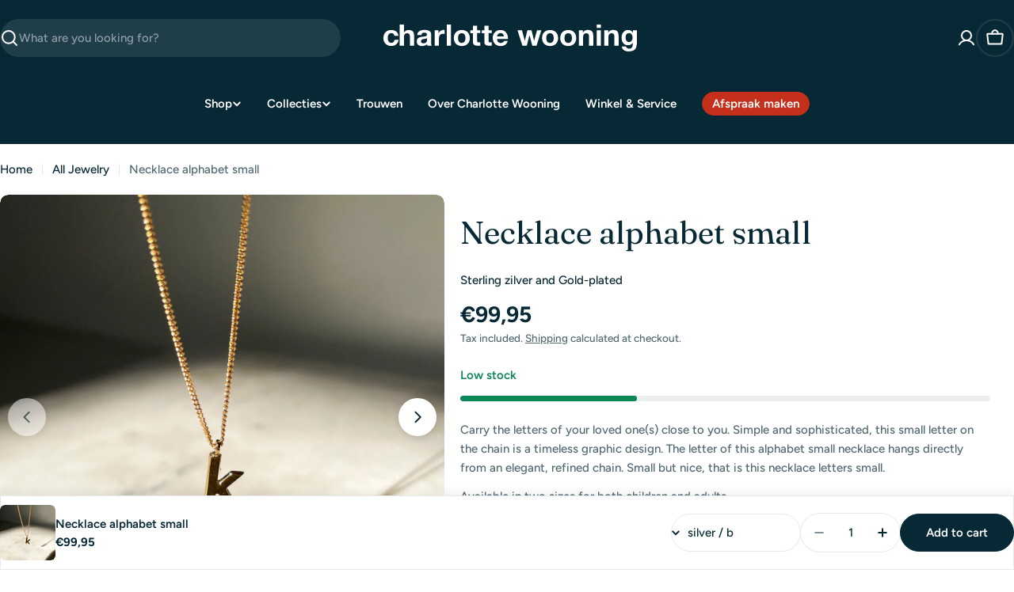

--- FILE ---
content_type: text/html; charset=utf-8
request_url: https://charlottewooning.com/en/products/alphabet-small
body_size: 77757
content:

<!doctype html>
<html
  class="no-js"
  lang="en"
  
>
  <head>
    <script type="application/vnd.locksmith+json" data-locksmith>{"version":"v254","locked":false,"initialized":true,"scope":"product","access_granted":true,"access_denied":false,"requires_customer":false,"manual_lock":false,"remote_lock":false,"has_timeout":false,"remote_rendered":null,"hide_resource":false,"hide_links_to_resource":false,"transparent":true,"locks":{"all":[],"opened":[]},"keys":[],"keys_signature":"d8ec043016963abc406381856d4af1680af96d13e202d99eccc2184d9033e5f7","state":{"template":"product.product-tagged-zilver","theme":194072379730,"product":"alphabet-small","collection":null,"page":null,"blog":null,"article":null,"app":null},"now":1768636538,"path":"\/products\/alphabet-small","locale_root_url":"\/en","canonical_url":"https:\/\/charlottewooning.com\/en\/products\/alphabet-small","customer_id":null,"customer_id_signature":"d8ec043016963abc406381856d4af1680af96d13e202d99eccc2184d9033e5f7","cart":null}</script><script data-locksmith>!function(){undefined;!function(){var s=window.Locksmith={},e=document.querySelector('script[type="application/vnd.locksmith+json"]'),n=e&&e.innerHTML;if(s.state={},s.util={},s.loading=!1,n)try{s.state=JSON.parse(n)}catch(d){}if(document.addEventListener&&document.querySelector){var o,i,a,t=[76,79,67,75,83,77,73,84,72,49,49],c=function(){i=t.slice(0)},l="style",r=function(e){e&&27!==e.keyCode&&"click"!==e.type||(document.removeEventListener("keydown",r),document.removeEventListener("click",r),o&&document.body.removeChild(o),o=null)};c(),document.addEventListener("keyup",function(e){if(e.keyCode===i[0]){if(clearTimeout(a),i.shift(),0<i.length)return void(a=setTimeout(c,1e3));c(),r(),(o=document.createElement("div"))[l].width="50%",o[l].maxWidth="1000px",o[l].height="85%",o[l].border="1px rgba(0, 0, 0, 0.2) solid",o[l].background="rgba(255, 255, 255, 0.99)",o[l].borderRadius="4px",o[l].position="fixed",o[l].top="50%",o[l].left="50%",o[l].transform="translateY(-50%) translateX(-50%)",o[l].boxShadow="0 2px 5px rgba(0, 0, 0, 0.3), 0 0 100vh 100vw rgba(0, 0, 0, 0.5)",o[l].zIndex="2147483645";var t=document.createElement("textarea");t.value=JSON.stringify(JSON.parse(n),null,2),t[l].border="none",t[l].display="block",t[l].boxSizing="border-box",t[l].width="100%",t[l].height="100%",t[l].background="transparent",t[l].padding="22px",t[l].fontFamily="monospace",t[l].fontSize="14px",t[l].color="#333",t[l].resize="none",t[l].outline="none",t.readOnly=!0,o.appendChild(t),document.body.appendChild(o),t.addEventListener("click",function(e){e.stopImmediatePropagation()}),t.select(),document.addEventListener("keydown",r),document.addEventListener("click",r)}})}s.isEmbedded=-1!==window.location.search.indexOf("_ab=0&_fd=0&_sc=1"),s.path=s.state.path||window.location.pathname,s.basePath=s.state.locale_root_url.concat("/apps/locksmith").replace(/^\/\//,"/"),s.reloading=!1,s.util.console=window.console||{log:function(){},error:function(){}},s.util.makeUrl=function(e,t){var n,o=s.basePath+e,i=[],a=s.cache();for(n in a)i.push(n+"="+encodeURIComponent(a[n]));for(n in t)i.push(n+"="+encodeURIComponent(t[n]));return s.state.customer_id&&(i.push("customer_id="+encodeURIComponent(s.state.customer_id)),i.push("customer_id_signature="+encodeURIComponent(s.state.customer_id_signature))),o+=(-1===o.indexOf("?")?"?":"&")+i.join("&")},s._initializeCallbacks=[],s.on=function(e,t){if("initialize"!==e)throw'Locksmith.on() currently only supports the "initialize" event';s._initializeCallbacks.push(t)},s.initializeSession=function(e){if(!s.isEmbedded){var t=!1,n=!0,o=!0;(e=e||{}).silent&&(o=n=!(t=!0)),s.ping({silent:t,spinner:n,reload:o,callback:function(){s._initializeCallbacks.forEach(function(e){e()})}})}},s.cache=function(e){var t={};try{var n=function i(e){return(document.cookie.match("(^|; )"+e+"=([^;]*)")||0)[2]};t=JSON.parse(decodeURIComponent(n("locksmith-params")||"{}"))}catch(d){}if(e){for(var o in e)t[o]=e[o];document.cookie="locksmith-params=; expires=Thu, 01 Jan 1970 00:00:00 GMT; path=/",document.cookie="locksmith-params="+encodeURIComponent(JSON.stringify(t))+"; path=/"}return t},s.cache.cart=s.state.cart,s.cache.cartLastSaved=null,s.params=s.cache(),s.util.reload=function(){s.reloading=!0;try{window.location.href=window.location.href.replace(/#.*/,"")}catch(d){s.util.console.error("Preferred reload method failed",d),window.location.reload()}},s.cache.saveCart=function(e){if(!s.cache.cart||s.cache.cart===s.cache.cartLastSaved)return e?e():null;var t=s.cache.cartLastSaved;s.cache.cartLastSaved=s.cache.cart,fetch("/cart/update.js",{method:"POST",headers:{"Content-Type":"application/json",Accept:"application/json"},body:JSON.stringify({attributes:{locksmith:s.cache.cart}})}).then(function(e){if(!e.ok)throw new Error("Cart update failed: "+e.status);return e.json()}).then(function(){e&&e()})["catch"](function(e){if(s.cache.cartLastSaved=t,!s.reloading)throw e})},s.util.spinnerHTML='<style>body{background:#FFF}@keyframes spin{from{transform:rotate(0deg)}to{transform:rotate(360deg)}}#loading{display:flex;width:100%;height:50vh;color:#777;align-items:center;justify-content:center}#loading .spinner{display:block;animation:spin 600ms linear infinite;position:relative;width:50px;height:50px}#loading .spinner-ring{stroke:currentColor;stroke-dasharray:100%;stroke-width:2px;stroke-linecap:round;fill:none}</style><div id="loading"><div class="spinner"><svg width="100%" height="100%"><svg preserveAspectRatio="xMinYMin"><circle class="spinner-ring" cx="50%" cy="50%" r="45%"></circle></svg></svg></div></div>',s.util.clobberBody=function(e){document.body.innerHTML=e},s.util.clobberDocument=function(e){e.responseText&&(e=e.responseText),document.documentElement&&document.removeChild(document.documentElement);var t=document.open("text/html","replace");t.writeln(e),t.close(),setTimeout(function(){var e=t.querySelector("[autofocus]");e&&e.focus()},100)},s.util.serializeForm=function(e){if(e&&"FORM"===e.nodeName){var t,n,o={};for(t=e.elements.length-1;0<=t;t-=1)if(""!==e.elements[t].name)switch(e.elements[t].nodeName){case"INPUT":switch(e.elements[t].type){default:case"text":case"hidden":case"password":case"button":case"reset":case"submit":o[e.elements[t].name]=e.elements[t].value;break;case"checkbox":case"radio":e.elements[t].checked&&(o[e.elements[t].name]=e.elements[t].value);break;case"file":}break;case"TEXTAREA":o[e.elements[t].name]=e.elements[t].value;break;case"SELECT":switch(e.elements[t].type){case"select-one":o[e.elements[t].name]=e.elements[t].value;break;case"select-multiple":for(n=e.elements[t].options.length-1;0<=n;n-=1)e.elements[t].options[n].selected&&(o[e.elements[t].name]=e.elements[t].options[n].value)}break;case"BUTTON":switch(e.elements[t].type){case"reset":case"submit":case"button":o[e.elements[t].name]=e.elements[t].value}}return o}},s.util.on=function(e,a,s,t){t=t||document;var c="locksmith-"+e+a,n=function(e){var t=e.target,n=e.target.parentElement,o=t&&t.className&&(t.className.baseVal||t.className)||"",i=n&&n.className&&(n.className.baseVal||n.className)||"";("string"==typeof o&&-1!==o.split(/\s+/).indexOf(a)||"string"==typeof i&&-1!==i.split(/\s+/).indexOf(a))&&!e[c]&&(e[c]=!0,s(e))};t.attachEvent?t.attachEvent(e,n):t.addEventListener(e,n,!1)},s.util.enableActions=function(e){s.util.on("click","locksmith-action",function(e){e.preventDefault();var t=e.target;t.dataset.confirmWith&&!confirm(t.dataset.confirmWith)||(t.disabled=!0,t.innerText=t.dataset.disableWith,s.post("/action",t.dataset.locksmithParams,{spinner:!1,type:"text",success:function(e){(e=JSON.parse(e.responseText)).message&&alert(e.message),s.util.reload()}}))},e)},s.util.inject=function(e,t){var n=["data","locksmith","append"];if(-1!==t.indexOf(n.join("-"))){var o=document.createElement("div");o.innerHTML=t,e.appendChild(o)}else e.innerHTML=t;var i,a,s=e.querySelectorAll("script");for(a=0;a<s.length;++a){i=s[a];var c=document.createElement("script");if(i.type&&(c.type=i.type),i.src)c.src=i.src;else{var l=document.createTextNode(i.innerHTML);c.appendChild(l)}e.appendChild(c)}var r=e.querySelector("[autofocus]");r&&r.focus()},s.post=function(e,t,n){!1!==(n=n||{}).spinner&&s.util.clobberBody(s.util.spinnerHTML);var o={};n.container===document?(o.layout=1,n.success=function(e){s.util.clobberDocument(e)}):n.container&&(o.layout=0,n.success=function(e){var t=document.getElementById(n.container);s.util.inject(t,e),t.id===t.firstChild.id&&t.parentElement.replaceChild(t.firstChild,t)}),n.form_type&&(t.form_type=n.form_type),n.include_layout_classes!==undefined&&(t.include_layout_classes=n.include_layout_classes),n.lock_id!==undefined&&(t.lock_id=n.lock_id),s.loading=!0;var i=s.util.makeUrl(e,o),a="json"===n.type||"text"===n.type;fetch(i,{method:"POST",headers:{"Content-Type":"application/json",Accept:a?"application/json":"text/html"},body:JSON.stringify(t)}).then(function(e){if(!e.ok)throw new Error("Request failed: "+e.status);return e.text()}).then(function(e){var t=n.success||s.util.clobberDocument;t(a?{responseText:e}:e)})["catch"](function(e){if(!s.reloading)if("dashboard.weglot.com"!==window.location.host){if(!n.silent)throw alert("Something went wrong! Please refresh and try again."),e;console.error(e)}else console.error(e)})["finally"](function(){s.loading=!1})},s.postResource=function(e,t){e.path=s.path,e.search=window.location.search,e.state=s.state,e.passcode&&(e.passcode=e.passcode.trim()),e.email&&(e.email=e.email.trim()),e.state.cart=s.cache.cart,e.locksmith_json=s.jsonTag,e.locksmith_json_signature=s.jsonTagSignature,s.post("/resource",e,t)},s.ping=function(e){if(!s.isEmbedded){e=e||{};s.post("/ping",{path:s.path,search:window.location.search,state:s.state},{spinner:!!e.spinner,silent:"undefined"==typeof e.silent||e.silent,type:"text",success:function(e){e&&e.responseText?(e=JSON.parse(e.responseText)).messages&&0<e.messages.length&&s.showMessages(e.messages):console.error("[Locksmith] Invalid result in ping callback:",e)}})}},s.timeoutMonitor=function(){var e=s.cache.cart;s.ping({callback:function(){e!==s.cache.cart||setTimeout(function(){s.timeoutMonitor()},6e4)}})},s.showMessages=function(e){var t=document.createElement("div");t.style.position="fixed",t.style.left=0,t.style.right=0,t.style.bottom="-50px",t.style.opacity=0,t.style.background="#191919",t.style.color="#ddd",t.style.transition="bottom 0.2s, opacity 0.2s",t.style.zIndex=999999,t.innerHTML="        <style>          .locksmith-ab .locksmith-b { display: none; }          .locksmith-ab.toggled .locksmith-b { display: flex; }          .locksmith-ab.toggled .locksmith-a { display: none; }          .locksmith-flex { display: flex; flex-wrap: wrap; justify-content: space-between; align-items: center; padding: 10px 20px; }          .locksmith-message + .locksmith-message { border-top: 1px #555 solid; }          .locksmith-message a { color: inherit; font-weight: bold; }          .locksmith-message a:hover { color: inherit; opacity: 0.8; }          a.locksmith-ab-toggle { font-weight: inherit; text-decoration: underline; }          .locksmith-text { flex-grow: 1; }          .locksmith-cta { flex-grow: 0; text-align: right; }          .locksmith-cta button { transform: scale(0.8); transform-origin: left; }          .locksmith-cta > * { display: block; }          .locksmith-cta > * + * { margin-top: 10px; }          .locksmith-message a.locksmith-close { flex-grow: 0; text-decoration: none; margin-left: 15px; font-size: 30px; font-family: monospace; display: block; padding: 2px 10px; }                    @media screen and (max-width: 600px) {            .locksmith-wide-only { display: none !important; }            .locksmith-flex { padding: 0 15px; }            .locksmith-flex > * { margin-top: 5px; margin-bottom: 5px; }            .locksmith-cta { text-align: left; }          }                    @media screen and (min-width: 601px) {            .locksmith-narrow-only { display: none !important; }          }        </style>      "+e.map(function(e){return'<div class="locksmith-message">'+e+"</div>"}).join(""),document.body.appendChild(t),document.body.style.position="relative",document.body.parentElement.style.paddingBottom=t.offsetHeight+"px",setTimeout(function(){t.style.bottom=0,t.style.opacity=1},50),s.util.on("click","locksmith-ab-toggle",function(e){e.preventDefault();for(var t=e.target.parentElement;-1===t.className.split(" ").indexOf("locksmith-ab");)t=t.parentElement;-1!==t.className.split(" ").indexOf("toggled")?t.className=t.className.replace("toggled",""):t.className=t.className+" toggled"}),s.util.enableActions(t)}}()}();</script>
      <script data-locksmith>Locksmith.cache.cart=null</script>

  <script data-locksmith>Locksmith.jsonTag="{\"version\":\"v254\",\"locked\":false,\"initialized\":true,\"scope\":\"product\",\"access_granted\":true,\"access_denied\":false,\"requires_customer\":false,\"manual_lock\":false,\"remote_lock\":false,\"has_timeout\":false,\"remote_rendered\":null,\"hide_resource\":false,\"hide_links_to_resource\":false,\"transparent\":true,\"locks\":{\"all\":[],\"opened\":[]},\"keys\":[],\"keys_signature\":\"d8ec043016963abc406381856d4af1680af96d13e202d99eccc2184d9033e5f7\",\"state\":{\"template\":\"product.product-tagged-zilver\",\"theme\":194072379730,\"product\":\"alphabet-small\",\"collection\":null,\"page\":null,\"blog\":null,\"article\":null,\"app\":null},\"now\":1768636538,\"path\":\"\\\/products\\\/alphabet-small\",\"locale_root_url\":\"\\\/en\",\"canonical_url\":\"https:\\\/\\\/charlottewooning.com\\\/en\\\/products\\\/alphabet-small\",\"customer_id\":null,\"customer_id_signature\":\"d8ec043016963abc406381856d4af1680af96d13e202d99eccc2184d9033e5f7\",\"cart\":null}";Locksmith.jsonTagSignature="269d6b5ec9b3bf83ee87956036d2df8e35dcf893c24d6f89c80ace3aebef1d15"</script>
    <meta charset="utf-8">
    <meta http-equiv="X-UA-Compatible" content="IE=edge">
    <meta name="viewport" content="width=device-width,initial-scale=1">
    <meta name="theme-color" content="">
    <link rel="canonical" href="https://charlottewooning.com/en/products/alphabet-small">
    <link rel="preconnect" href="https://cdn.shopify.com" crossorigin><link rel="icon" type="image/png" href="//charlottewooning.com/cdn/shop/files/Favi_2.png?crop=center&height=32&v=1755691819&width=32"><link rel="preconnect" href="https://fonts.shopifycdn.com" crossorigin><title>Necklace alphabet small &ndash; Charlotte Wooning</title>

    
<meta name="description" content="Carry the letters of your loved one(s) close to you. Simple and sophisticated, this small letter on the chain is a timeless graphic design. The letter of this alphabet small necklace hangs directly from an elegant, refined chain. Small but nice, that is this necklace letters small. Available in two sizes for both child">



<meta property="og:site_name" content="Charlotte Wooning">
<meta property="og:url" content="https://charlottewooning.com/en/products/alphabet-small"><meta property="og:title" content="Necklace alphabet small">
<meta property="og:type" content="product">
<meta property="og:description" content="Carry the letters of your loved one(s) close to you. Simple and sophisticated, this small letter on the chain is a timeless graphic design. The letter of this alphabet small necklace hangs directly from an elegant, refined chain. Small but nice, that is this necklace letters small. Available in two sizes for both child">
<meta property="og:image" content="http://charlottewooning.com/cdn/shop/products/SFkettingalphabetsmall2.jpg?v=1739269185">
<meta property="og:image:secure_url" content="https://charlottewooning.com/cdn/shop/products/SFkettingalphabetsmall2.jpg?v=1739269185">
<meta property="og:image:width" content="2830">
  <meta property="og:image:height" content="2830"><meta property="og:price:amount" content="99,95">
<meta property="og:price:currency" content="EUR">
<meta name="twitter:card" content="summary_large_image"><meta name="twitter:title" content="Necklace alphabet small">
<meta name="twitter:description" content="Carry the letters of your loved one(s) close to you. Simple and sophisticated, this small letter on the chain is a timeless graphic design. The letter of this alphabet small necklace hangs directly from an elegant, refined chain. Small but nice, that is this necklace letters small. Available in two sizes for both child">

<style data-shopify>
  @font-face {
  font-family: Figtree;
  font-weight: 500;
  font-style: normal;
  font-display: swap;
  src: url("//charlottewooning.com/cdn/fonts/figtree/figtree_n5.3b6b7df38aa5986536945796e1f947445832047c.woff2") format("woff2"),
       url("//charlottewooning.com/cdn/fonts/figtree/figtree_n5.f26bf6dcae278b0ed902605f6605fa3338e81dab.woff") format("woff");
}

  @font-face {
  font-family: Figtree;
  font-weight: 500;
  font-style: italic;
  font-display: swap;
  src: url("//charlottewooning.com/cdn/fonts/figtree/figtree_i5.969396f679a62854cf82dbf67acc5721e41351f0.woff2") format("woff2"),
       url("//charlottewooning.com/cdn/fonts/figtree/figtree_i5.93bc1cad6c73ca9815f9777c49176dfc9d2890dd.woff") format("woff");
}

  @font-face {
  font-family: Figtree;
  font-weight: 600;
  font-style: normal;
  font-display: swap;
  src: url("//charlottewooning.com/cdn/fonts/figtree/figtree_n6.9d1ea52bb49a0a86cfd1b0383d00f83d3fcc14de.woff2") format("woff2"),
       url("//charlottewooning.com/cdn/fonts/figtree/figtree_n6.f0fcdea525a0e47b2ae4ab645832a8e8a96d31d3.woff") format("woff");
}

  @font-face {
  font-family: Figtree;
  font-weight: 600;
  font-style: italic;
  font-display: swap;
  src: url("//charlottewooning.com/cdn/fonts/figtree/figtree_i6.702baae75738b446cfbed6ac0d60cab7b21e61ba.woff2") format("woff2"),
       url("//charlottewooning.com/cdn/fonts/figtree/figtree_i6.6b8dc40d16c9905d29525156e284509f871ce8f9.woff") format("woff");
}

  @font-face {
  font-family: Figtree;
  font-weight: 700;
  font-style: normal;
  font-display: swap;
  src: url("//charlottewooning.com/cdn/fonts/figtree/figtree_n7.2fd9bfe01586148e644724096c9d75e8c7a90e55.woff2") format("woff2"),
       url("//charlottewooning.com/cdn/fonts/figtree/figtree_n7.ea05de92d862f9594794ab281c4c3a67501ef5fc.woff") format("woff");
}

  @font-face {
  font-family: Figtree;
  font-weight: 700;
  font-style: italic;
  font-display: swap;
  src: url("//charlottewooning.com/cdn/fonts/figtree/figtree_i7.06add7096a6f2ab742e09ec7e498115904eda1fe.woff2") format("woff2"),
       url("//charlottewooning.com/cdn/fonts/figtree/figtree_i7.ee584b5fcaccdbb5518c0228158941f8df81b101.woff") format("woff");
}

  @font-face {
  font-family: Fraunces;
  font-weight: 400;
  font-style: normal;
  font-display: swap;
  src: url("//charlottewooning.com/cdn/fonts/fraunces/fraunces_n4.8e6986daad4907c36a536fb8d55aaf5318c974ca.woff2") format("woff2"),
       url("//charlottewooning.com/cdn/fonts/fraunces/fraunces_n4.879060358fafcf2c4c4b6df76c608dc301ced93b.woff") format("woff");
}

  @font-face {
  font-family: Fraunces;
  font-weight: 400;
  font-style: italic;
  font-display: swap;
  src: url("//charlottewooning.com/cdn/fonts/fraunces/fraunces_i4.e09716ed61c0a2362812f958774186e93f19000f.woff2") format("woff2"),
       url("//charlottewooning.com/cdn/fonts/fraunces/fraunces_i4.8d7d036539670404ec5904eabafe8f06e152c5c7.woff") format("woff");
}

  

  
    :root,
.color-scheme-1 {
      --color-background: 255,255,255;
      --color-secondary-background: 246,246,246;
      --color-primary: 196,48,28;
      --color-text-heading: 7,40,53;
      --color-foreground: 7,40,53;
      --color-subtext: 81,105,113;
      --color-subtext-alpha: 1.0;
      --color-border: 230,233,235;
      --color-border-alpha: 1.0;
      --color-button: 7,40,53;
      --color-button-text: 255,255,255;
      --color-secondary-button: 237,237,237;
      --color-secondary-button-border: 237,237,237;
      --color-secondary-button-text: 7,40,53;
      --color-button-before: ;
      --color-field: 237,237,237;
      --color-field-alpha: 1.0;
      --color-field-text: 7,40,53;
      --color-link: 7,40,53;
      --color-link-hover: 7,40,53;
      --color-product-price-sale: 196,48,28;
      --color-progress-bar: 13,135,86;
      --color-foreground-lighten-60: #6a7e86;
      --color-foreground-lighten-40: #9ca9ae;
      --color-foreground-lighten-19: #d0d6d9;
--inputs-border-width: 0px;
        --inputs-search-border-width: 0px;}
    @media (min-width: 768px) {
      body .desktop-color-scheme-1 {
        --color-background: 255,255,255;
      --color-secondary-background: 246,246,246;
      --color-primary: 196,48,28;
      --color-text-heading: 7,40,53;
      --color-foreground: 7,40,53;
      --color-subtext: 81,105,113;
      --color-subtext-alpha: 1.0;
      --color-border: 230,233,235;
      --color-border-alpha: 1.0;
      --color-button: 7,40,53;
      --color-button-text: 255,255,255;
      --color-secondary-button: 237,237,237;
      --color-secondary-button-border: 237,237,237;
      --color-secondary-button-text: 7,40,53;
      --color-button-before: ;
      --color-field: 237,237,237;
      --color-field-alpha: 1.0;
      --color-field-text: 7,40,53;
      --color-link: 7,40,53;
      --color-link-hover: 7,40,53;
      --color-product-price-sale: 196,48,28;
      --color-progress-bar: 13,135,86;
      --color-foreground-lighten-60: #6a7e86;
      --color-foreground-lighten-40: #9ca9ae;
      --color-foreground-lighten-19: #d0d6d9;
        color: rgb(var(--color-foreground));
        background-color: rgb(var(--color-background));
      }
    }
    @media (max-width: 767px) {
      body .mobile-color-scheme-1 {
        --color-background: 255,255,255;
      --color-secondary-background: 246,246,246;
      --color-primary: 196,48,28;
      --color-text-heading: 7,40,53;
      --color-foreground: 7,40,53;
      --color-subtext: 81,105,113;
      --color-subtext-alpha: 1.0;
      --color-border: 230,233,235;
      --color-border-alpha: 1.0;
      --color-button: 7,40,53;
      --color-button-text: 255,255,255;
      --color-secondary-button: 237,237,237;
      --color-secondary-button-border: 237,237,237;
      --color-secondary-button-text: 7,40,53;
      --color-button-before: ;
      --color-field: 237,237,237;
      --color-field-alpha: 1.0;
      --color-field-text: 7,40,53;
      --color-link: 7,40,53;
      --color-link-hover: 7,40,53;
      --color-product-price-sale: 196,48,28;
      --color-progress-bar: 13,135,86;
      --color-foreground-lighten-60: #6a7e86;
      --color-foreground-lighten-40: #9ca9ae;
      --color-foreground-lighten-19: #d0d6d9;
        color: rgb(var(--color-foreground));
        background-color: rgb(var(--color-background));
      }
    }
  
    
.color-scheme-inverse {
      --color-background: 0,0,0;
      --color-secondary-background: 0,0,0;
      --color-primary: 196,48,28;
      --color-text-heading: 255,255,255;
      --color-foreground: 255,255,255;
      --color-subtext: 205,212,215;
      --color-subtext-alpha: 1.0;
      --color-border: 32,62,73;
      --color-border-alpha: 1.0;
      --color-button: 255,255,255;
      --color-button-text: 7,40,53;
      --color-secondary-button: 0,0,0;
      --color-secondary-button-border: 255,255,255;
      --color-secondary-button-text: 255,255,255;
      --color-button-before: ;
      --color-field: 255,255,255;
      --color-field-alpha: 1.0;
      --color-field-text: 0,0,0;
      --color-link: 255,255,255;
      --color-link-hover: 255,255,255;
      --color-product-price-sale: 196,48,28;
      --color-progress-bar: 13,135,86;
      --color-foreground-lighten-60: #999999;
      --color-foreground-lighten-40: #666666;
      --color-foreground-lighten-19: #303030;
--inputs-border-width: 0px;
        --inputs-search-border-width: 0px;}
    @media (min-width: 768px) {
      body .desktop-color-scheme-inverse {
        --color-background: 0,0,0;
      --color-secondary-background: 0,0,0;
      --color-primary: 196,48,28;
      --color-text-heading: 255,255,255;
      --color-foreground: 255,255,255;
      --color-subtext: 205,212,215;
      --color-subtext-alpha: 1.0;
      --color-border: 32,62,73;
      --color-border-alpha: 1.0;
      --color-button: 255,255,255;
      --color-button-text: 7,40,53;
      --color-secondary-button: 0,0,0;
      --color-secondary-button-border: 255,255,255;
      --color-secondary-button-text: 255,255,255;
      --color-button-before: ;
      --color-field: 255,255,255;
      --color-field-alpha: 1.0;
      --color-field-text: 0,0,0;
      --color-link: 255,255,255;
      --color-link-hover: 255,255,255;
      --color-product-price-sale: 196,48,28;
      --color-progress-bar: 13,135,86;
      --color-foreground-lighten-60: #999999;
      --color-foreground-lighten-40: #666666;
      --color-foreground-lighten-19: #303030;
        color: rgb(var(--color-foreground));
        background-color: rgb(var(--color-background));
      }
    }
    @media (max-width: 767px) {
      body .mobile-color-scheme-inverse {
        --color-background: 0,0,0;
      --color-secondary-background: 0,0,0;
      --color-primary: 196,48,28;
      --color-text-heading: 255,255,255;
      --color-foreground: 255,255,255;
      --color-subtext: 205,212,215;
      --color-subtext-alpha: 1.0;
      --color-border: 32,62,73;
      --color-border-alpha: 1.0;
      --color-button: 255,255,255;
      --color-button-text: 7,40,53;
      --color-secondary-button: 0,0,0;
      --color-secondary-button-border: 255,255,255;
      --color-secondary-button-text: 255,255,255;
      --color-button-before: ;
      --color-field: 255,255,255;
      --color-field-alpha: 1.0;
      --color-field-text: 0,0,0;
      --color-link: 255,255,255;
      --color-link-hover: 255,255,255;
      --color-product-price-sale: 196,48,28;
      --color-progress-bar: 13,135,86;
      --color-foreground-lighten-60: #999999;
      --color-foreground-lighten-40: #666666;
      --color-foreground-lighten-19: #303030;
        color: rgb(var(--color-foreground));
        background-color: rgb(var(--color-background));
      }
    }
  
    
.color-scheme-info {
      --color-background: 7,40,53;
      --color-secondary-background: 247,247,247;
      --color-primary: 196,48,28;
      --color-text-heading: 255,255,255;
      --color-foreground: 255,255,255;
      --color-subtext: 205,212,215;
      --color-subtext-alpha: 1.0;
      --color-border: 32,62,73;
      --color-border-alpha: 1.0;
      --color-button: 196,48,28;
      --color-button-text: 255,255,255;
      --color-secondary-button: 255,255,255;
      --color-secondary-button-border: 255,255,255;
      --color-secondary-button-text: 7,40,53;
      --color-button-before: ;
      --color-field: 32,62,73;
      --color-field-alpha: 1.0;
      --color-field-text: 255,255,255;
      --color-link: 255,255,255;
      --color-link-hover: 255,255,255;
      --color-product-price-sale: 196,48,28;
      --color-progress-bar: 13,135,86;
      --color-foreground-lighten-60: #9ca9ae;
      --color-foreground-lighten-40: #6a7e86;
      --color-foreground-lighten-19: #36515b;
--inputs-border-width: 0px;
        --inputs-search-border-width: 0px;}
    @media (min-width: 768px) {
      body .desktop-color-scheme-info {
        --color-background: 7,40,53;
      --color-secondary-background: 247,247,247;
      --color-primary: 196,48,28;
      --color-text-heading: 255,255,255;
      --color-foreground: 255,255,255;
      --color-subtext: 205,212,215;
      --color-subtext-alpha: 1.0;
      --color-border: 32,62,73;
      --color-border-alpha: 1.0;
      --color-button: 196,48,28;
      --color-button-text: 255,255,255;
      --color-secondary-button: 255,255,255;
      --color-secondary-button-border: 255,255,255;
      --color-secondary-button-text: 7,40,53;
      --color-button-before: ;
      --color-field: 32,62,73;
      --color-field-alpha: 1.0;
      --color-field-text: 255,255,255;
      --color-link: 255,255,255;
      --color-link-hover: 255,255,255;
      --color-product-price-sale: 196,48,28;
      --color-progress-bar: 13,135,86;
      --color-foreground-lighten-60: #9ca9ae;
      --color-foreground-lighten-40: #6a7e86;
      --color-foreground-lighten-19: #36515b;
        color: rgb(var(--color-foreground));
        background-color: rgb(var(--color-background));
      }
    }
    @media (max-width: 767px) {
      body .mobile-color-scheme-info {
        --color-background: 7,40,53;
      --color-secondary-background: 247,247,247;
      --color-primary: 196,48,28;
      --color-text-heading: 255,255,255;
      --color-foreground: 255,255,255;
      --color-subtext: 205,212,215;
      --color-subtext-alpha: 1.0;
      --color-border: 32,62,73;
      --color-border-alpha: 1.0;
      --color-button: 196,48,28;
      --color-button-text: 255,255,255;
      --color-secondary-button: 255,255,255;
      --color-secondary-button-border: 255,255,255;
      --color-secondary-button-text: 7,40,53;
      --color-button-before: ;
      --color-field: 32,62,73;
      --color-field-alpha: 1.0;
      --color-field-text: 255,255,255;
      --color-link: 255,255,255;
      --color-link-hover: 255,255,255;
      --color-product-price-sale: 196,48,28;
      --color-progress-bar: 13,135,86;
      --color-foreground-lighten-60: #9ca9ae;
      --color-foreground-lighten-40: #6a7e86;
      --color-foreground-lighten-19: #36515b;
        color: rgb(var(--color-foreground));
        background-color: rgb(var(--color-background));
      }
    }
  
    
.color-scheme-2 {
      --color-background: 251,233,233;
      --color-secondary-background: 245,245,245;
      --color-primary: 196,48,28;
      --color-text-heading: 7,40,53;
      --color-foreground: 7,40,53;
      --color-subtext: 81,105,113;
      --color-subtext-alpha: 1.0;
      --color-border: 230,233,235;
      --color-border-alpha: 1.0;
      --color-button: 7,40,53;
      --color-button-text: 255,255,255;
      --color-secondary-button: 251,233,233;
      --color-secondary-button-border: 7,40,53;
      --color-secondary-button-text: 7,40,53;
      --color-button-before: ;
      --color-field: 245,245,245;
      --color-field-alpha: 1.0;
      --color-field-text: 0,0,0;
      --color-link: 7,40,53;
      --color-link-hover: 7,40,53;
      --color-product-price-sale: 196,48,28;
      --color-progress-bar: 13,135,86;
      --color-foreground-lighten-60: #69757d;
      --color-foreground-lighten-40: #999ca1;
      --color-foreground-lighten-19: #cdc4c7;
--inputs-border-width: 0px;
        --inputs-search-border-width: 0px;}
    @media (min-width: 768px) {
      body .desktop-color-scheme-2 {
        --color-background: 251,233,233;
      --color-secondary-background: 245,245,245;
      --color-primary: 196,48,28;
      --color-text-heading: 7,40,53;
      --color-foreground: 7,40,53;
      --color-subtext: 81,105,113;
      --color-subtext-alpha: 1.0;
      --color-border: 230,233,235;
      --color-border-alpha: 1.0;
      --color-button: 7,40,53;
      --color-button-text: 255,255,255;
      --color-secondary-button: 251,233,233;
      --color-secondary-button-border: 7,40,53;
      --color-secondary-button-text: 7,40,53;
      --color-button-before: ;
      --color-field: 245,245,245;
      --color-field-alpha: 1.0;
      --color-field-text: 0,0,0;
      --color-link: 7,40,53;
      --color-link-hover: 7,40,53;
      --color-product-price-sale: 196,48,28;
      --color-progress-bar: 13,135,86;
      --color-foreground-lighten-60: #69757d;
      --color-foreground-lighten-40: #999ca1;
      --color-foreground-lighten-19: #cdc4c7;
        color: rgb(var(--color-foreground));
        background-color: rgb(var(--color-background));
      }
    }
    @media (max-width: 767px) {
      body .mobile-color-scheme-2 {
        --color-background: 251,233,233;
      --color-secondary-background: 245,245,245;
      --color-primary: 196,48,28;
      --color-text-heading: 7,40,53;
      --color-foreground: 7,40,53;
      --color-subtext: 81,105,113;
      --color-subtext-alpha: 1.0;
      --color-border: 230,233,235;
      --color-border-alpha: 1.0;
      --color-button: 7,40,53;
      --color-button-text: 255,255,255;
      --color-secondary-button: 251,233,233;
      --color-secondary-button-border: 7,40,53;
      --color-secondary-button-text: 7,40,53;
      --color-button-before: ;
      --color-field: 245,245,245;
      --color-field-alpha: 1.0;
      --color-field-text: 0,0,0;
      --color-link: 7,40,53;
      --color-link-hover: 7,40,53;
      --color-product-price-sale: 196,48,28;
      --color-progress-bar: 13,135,86;
      --color-foreground-lighten-60: #69757d;
      --color-foreground-lighten-40: #999ca1;
      --color-foreground-lighten-19: #cdc4c7;
        color: rgb(var(--color-foreground));
        background-color: rgb(var(--color-background));
      }
    }
  
    
.color-scheme-3 {
      --color-background: 231,225,245;
      --color-secondary-background: 247,247,247;
      --color-primary: 196,48,28;
      --color-text-heading: 7,40,53;
      --color-foreground: 7,40,53;
      --color-subtext: 81,105,113;
      --color-subtext-alpha: 1.0;
      --color-border: 230,233,235;
      --color-border-alpha: 1.0;
      --color-button: 7,40,53;
      --color-button-text: 255,255,255;
      --color-secondary-button: 231,225,245;
      --color-secondary-button-border: 7,40,53;
      --color-secondary-button-text: 7,40,53;
      --color-button-before: ;
      --color-field: 255,255,255;
      --color-field-alpha: 1.0;
      --color-field-text: 0,0,0;
      --color-link: 7,40,53;
      --color-link-hover: 7,40,53;
      --color-product-price-sale: 196,48,28;
      --color-progress-bar: 13,135,86;
      --color-foreground-lighten-60: #617282;
      --color-foreground-lighten-40: #8d97a8;
      --color-foreground-lighten-19: #bcbed1;
--inputs-border-width: 0px;
        --inputs-search-border-width: 0px;}
    @media (min-width: 768px) {
      body .desktop-color-scheme-3 {
        --color-background: 231,225,245;
      --color-secondary-background: 247,247,247;
      --color-primary: 196,48,28;
      --color-text-heading: 7,40,53;
      --color-foreground: 7,40,53;
      --color-subtext: 81,105,113;
      --color-subtext-alpha: 1.0;
      --color-border: 230,233,235;
      --color-border-alpha: 1.0;
      --color-button: 7,40,53;
      --color-button-text: 255,255,255;
      --color-secondary-button: 231,225,245;
      --color-secondary-button-border: 7,40,53;
      --color-secondary-button-text: 7,40,53;
      --color-button-before: ;
      --color-field: 255,255,255;
      --color-field-alpha: 1.0;
      --color-field-text: 0,0,0;
      --color-link: 7,40,53;
      --color-link-hover: 7,40,53;
      --color-product-price-sale: 196,48,28;
      --color-progress-bar: 13,135,86;
      --color-foreground-lighten-60: #617282;
      --color-foreground-lighten-40: #8d97a8;
      --color-foreground-lighten-19: #bcbed1;
        color: rgb(var(--color-foreground));
        background-color: rgb(var(--color-background));
      }
    }
    @media (max-width: 767px) {
      body .mobile-color-scheme-3 {
        --color-background: 231,225,245;
      --color-secondary-background: 247,247,247;
      --color-primary: 196,48,28;
      --color-text-heading: 7,40,53;
      --color-foreground: 7,40,53;
      --color-subtext: 81,105,113;
      --color-subtext-alpha: 1.0;
      --color-border: 230,233,235;
      --color-border-alpha: 1.0;
      --color-button: 7,40,53;
      --color-button-text: 255,255,255;
      --color-secondary-button: 231,225,245;
      --color-secondary-button-border: 7,40,53;
      --color-secondary-button-text: 7,40,53;
      --color-button-before: ;
      --color-field: 255,255,255;
      --color-field-alpha: 1.0;
      --color-field-text: 0,0,0;
      --color-link: 7,40,53;
      --color-link-hover: 7,40,53;
      --color-product-price-sale: 196,48,28;
      --color-progress-bar: 13,135,86;
      --color-foreground-lighten-60: #617282;
      --color-foreground-lighten-40: #8d97a8;
      --color-foreground-lighten-19: #bcbed1;
        color: rgb(var(--color-foreground));
        background-color: rgb(var(--color-background));
      }
    }
  
    
.color-scheme-4 {
      --color-background: 253,219,215;
      --color-secondary-background: 247,247,247;
      --color-primary: 196,48,28;
      --color-text-heading: 7,40,53;
      --color-foreground: 7,40,53;
      --color-subtext: 81,105,113;
      --color-subtext-alpha: 1.0;
      --color-border: 230,233,235;
      --color-border-alpha: 1.0;
      --color-button: 7,40,53;
      --color-button-text: 255,255,255;
      --color-secondary-button: 255,255,255;
      --color-secondary-button-border: 255,255,255;
      --color-secondary-button-text: 7,40,53;
      --color-button-before: ;
      --color-field: 245,245,245;
      --color-field-alpha: 1.0;
      --color-field-text: 0,0,0;
      --color-link: 7,40,53;
      --color-link-hover: 7,40,53;
      --color-product-price-sale: 196,48,28;
      --color-progress-bar: 13,135,86;
      --color-foreground-lighten-60: #697076;
      --color-foreground-lighten-40: #9b9396;
      --color-foreground-lighten-19: #ceb9b8;
--inputs-border-width: 0px;
        --inputs-search-border-width: 0px;}
    @media (min-width: 768px) {
      body .desktop-color-scheme-4 {
        --color-background: 253,219,215;
      --color-secondary-background: 247,247,247;
      --color-primary: 196,48,28;
      --color-text-heading: 7,40,53;
      --color-foreground: 7,40,53;
      --color-subtext: 81,105,113;
      --color-subtext-alpha: 1.0;
      --color-border: 230,233,235;
      --color-border-alpha: 1.0;
      --color-button: 7,40,53;
      --color-button-text: 255,255,255;
      --color-secondary-button: 255,255,255;
      --color-secondary-button-border: 255,255,255;
      --color-secondary-button-text: 7,40,53;
      --color-button-before: ;
      --color-field: 245,245,245;
      --color-field-alpha: 1.0;
      --color-field-text: 0,0,0;
      --color-link: 7,40,53;
      --color-link-hover: 7,40,53;
      --color-product-price-sale: 196,48,28;
      --color-progress-bar: 13,135,86;
      --color-foreground-lighten-60: #697076;
      --color-foreground-lighten-40: #9b9396;
      --color-foreground-lighten-19: #ceb9b8;
        color: rgb(var(--color-foreground));
        background-color: rgb(var(--color-background));
      }
    }
    @media (max-width: 767px) {
      body .mobile-color-scheme-4 {
        --color-background: 253,219,215;
      --color-secondary-background: 247,247,247;
      --color-primary: 196,48,28;
      --color-text-heading: 7,40,53;
      --color-foreground: 7,40,53;
      --color-subtext: 81,105,113;
      --color-subtext-alpha: 1.0;
      --color-border: 230,233,235;
      --color-border-alpha: 1.0;
      --color-button: 7,40,53;
      --color-button-text: 255,255,255;
      --color-secondary-button: 255,255,255;
      --color-secondary-button-border: 255,255,255;
      --color-secondary-button-text: 7,40,53;
      --color-button-before: ;
      --color-field: 245,245,245;
      --color-field-alpha: 1.0;
      --color-field-text: 0,0,0;
      --color-link: 7,40,53;
      --color-link-hover: 7,40,53;
      --color-product-price-sale: 196,48,28;
      --color-progress-bar: 13,135,86;
      --color-foreground-lighten-60: #697076;
      --color-foreground-lighten-40: #9b9396;
      --color-foreground-lighten-19: #ceb9b8;
        color: rgb(var(--color-foreground));
        background-color: rgb(var(--color-background));
      }
    }
  
    
.color-scheme-6 {
      --color-background: 216,234,232;
      --color-secondary-background: 243,238,234;
      --color-primary: 196,48,28;
      --color-text-heading: 7,40,53;
      --color-foreground: 7,40,53;
      --color-subtext: 81,105,113;
      --color-subtext-alpha: 1.0;
      --color-border: 230,233,235;
      --color-border-alpha: 1.0;
      --color-button: 7,40,53;
      --color-button-text: 255,255,255;
      --color-secondary-button: 216,234,232;
      --color-secondary-button-border: 7,40,53;
      --color-secondary-button-text: 7,40,53;
      --color-button-before: ;
      --color-field: 255,255,255;
      --color-field-alpha: 1.0;
      --color-field-text: 0,0,0;
      --color-link: 7,40,53;
      --color-link-hover: 7,40,53;
      --color-product-price-sale: 196,48,28;
      --color-progress-bar: 13,135,86;
      --color-foreground-lighten-60: #5b767d;
      --color-foreground-lighten-40: #849ca0;
      --color-foreground-lighten-19: #b0c5c6;
--inputs-border-width: 0px;
        --inputs-search-border-width: 0px;}
    @media (min-width: 768px) {
      body .desktop-color-scheme-6 {
        --color-background: 216,234,232;
      --color-secondary-background: 243,238,234;
      --color-primary: 196,48,28;
      --color-text-heading: 7,40,53;
      --color-foreground: 7,40,53;
      --color-subtext: 81,105,113;
      --color-subtext-alpha: 1.0;
      --color-border: 230,233,235;
      --color-border-alpha: 1.0;
      --color-button: 7,40,53;
      --color-button-text: 255,255,255;
      --color-secondary-button: 216,234,232;
      --color-secondary-button-border: 7,40,53;
      --color-secondary-button-text: 7,40,53;
      --color-button-before: ;
      --color-field: 255,255,255;
      --color-field-alpha: 1.0;
      --color-field-text: 0,0,0;
      --color-link: 7,40,53;
      --color-link-hover: 7,40,53;
      --color-product-price-sale: 196,48,28;
      --color-progress-bar: 13,135,86;
      --color-foreground-lighten-60: #5b767d;
      --color-foreground-lighten-40: #849ca0;
      --color-foreground-lighten-19: #b0c5c6;
        color: rgb(var(--color-foreground));
        background-color: rgb(var(--color-background));
      }
    }
    @media (max-width: 767px) {
      body .mobile-color-scheme-6 {
        --color-background: 216,234,232;
      --color-secondary-background: 243,238,234;
      --color-primary: 196,48,28;
      --color-text-heading: 7,40,53;
      --color-foreground: 7,40,53;
      --color-subtext: 81,105,113;
      --color-subtext-alpha: 1.0;
      --color-border: 230,233,235;
      --color-border-alpha: 1.0;
      --color-button: 7,40,53;
      --color-button-text: 255,255,255;
      --color-secondary-button: 216,234,232;
      --color-secondary-button-border: 7,40,53;
      --color-secondary-button-text: 7,40,53;
      --color-button-before: ;
      --color-field: 255,255,255;
      --color-field-alpha: 1.0;
      --color-field-text: 0,0,0;
      --color-link: 7,40,53;
      --color-link-hover: 7,40,53;
      --color-product-price-sale: 196,48,28;
      --color-progress-bar: 13,135,86;
      --color-foreground-lighten-60: #5b767d;
      --color-foreground-lighten-40: #849ca0;
      --color-foreground-lighten-19: #b0c5c6;
        color: rgb(var(--color-foreground));
        background-color: rgb(var(--color-background));
      }
    }
  
    
.color-scheme-7 {
      --color-background: 245,226,226;
      --color-secondary-background: 233,233,233;
      --color-primary: 196,48,28;
      --color-text-heading: 7,40,53;
      --color-foreground: 7,40,53;
      --color-subtext: 81,105,113;
      --color-subtext-alpha: 1.0;
      --color-border: 230,233,235;
      --color-border-alpha: 1.0;
      --color-button: 7,40,53;
      --color-button-text: 255,255,255;
      --color-secondary-button: 245,226,226;
      --color-secondary-button-border: 7,40,53;
      --color-secondary-button-text: 7,40,53;
      --color-button-before: ;
      --color-field: 245,245,245;
      --color-field-alpha: 1.0;
      --color-field-text: 0,0,0;
      --color-link: 7,40,53;
      --color-link-hover: 7,40,53;
      --color-product-price-sale: 196,48,28;
      --color-progress-bar: 13,135,86;
      --color-foreground-lighten-60: #66727a;
      --color-foreground-lighten-40: #96989d;
      --color-foreground-lighten-19: #c8bfc1;
--inputs-border-width: 0px;
        --inputs-search-border-width: 0px;}
    @media (min-width: 768px) {
      body .desktop-color-scheme-7 {
        --color-background: 245,226,226;
      --color-secondary-background: 233,233,233;
      --color-primary: 196,48,28;
      --color-text-heading: 7,40,53;
      --color-foreground: 7,40,53;
      --color-subtext: 81,105,113;
      --color-subtext-alpha: 1.0;
      --color-border: 230,233,235;
      --color-border-alpha: 1.0;
      --color-button: 7,40,53;
      --color-button-text: 255,255,255;
      --color-secondary-button: 245,226,226;
      --color-secondary-button-border: 7,40,53;
      --color-secondary-button-text: 7,40,53;
      --color-button-before: ;
      --color-field: 245,245,245;
      --color-field-alpha: 1.0;
      --color-field-text: 0,0,0;
      --color-link: 7,40,53;
      --color-link-hover: 7,40,53;
      --color-product-price-sale: 196,48,28;
      --color-progress-bar: 13,135,86;
      --color-foreground-lighten-60: #66727a;
      --color-foreground-lighten-40: #96989d;
      --color-foreground-lighten-19: #c8bfc1;
        color: rgb(var(--color-foreground));
        background-color: rgb(var(--color-background));
      }
    }
    @media (max-width: 767px) {
      body .mobile-color-scheme-7 {
        --color-background: 245,226,226;
      --color-secondary-background: 233,233,233;
      --color-primary: 196,48,28;
      --color-text-heading: 7,40,53;
      --color-foreground: 7,40,53;
      --color-subtext: 81,105,113;
      --color-subtext-alpha: 1.0;
      --color-border: 230,233,235;
      --color-border-alpha: 1.0;
      --color-button: 7,40,53;
      --color-button-text: 255,255,255;
      --color-secondary-button: 245,226,226;
      --color-secondary-button-border: 7,40,53;
      --color-secondary-button-text: 7,40,53;
      --color-button-before: ;
      --color-field: 245,245,245;
      --color-field-alpha: 1.0;
      --color-field-text: 0,0,0;
      --color-link: 7,40,53;
      --color-link-hover: 7,40,53;
      --color-product-price-sale: 196,48,28;
      --color-progress-bar: 13,135,86;
      --color-foreground-lighten-60: #66727a;
      --color-foreground-lighten-40: #96989d;
      --color-foreground-lighten-19: #c8bfc1;
        color: rgb(var(--color-foreground));
        background-color: rgb(var(--color-background));
      }
    }
  
    
.color-scheme-8 {
      --color-background: 250,250,250;
      --color-secondary-background: 247,247,247;
      --color-primary: 196,48,28;
      --color-text-heading: 7,40,53;
      --color-foreground: 7,40,53;
      --color-subtext: 81,105,113;
      --color-subtext-alpha: 1.0;
      --color-border: 230,233,235;
      --color-border-alpha: 1.0;
      --color-button: 7,40,53;
      --color-button-text: 250,250,250;
      --color-secondary-button: 250,250,250;
      --color-secondary-button-border: 7,40,53;
      --color-secondary-button-text: 7,40,53;
      --color-button-before: ;
      --color-field: 245,245,245;
      --color-field-alpha: 1.0;
      --color-field-text: 0,0,0;
      --color-link: 7,40,53;
      --color-link-hover: 7,40,53;
      --color-product-price-sale: 196,48,28;
      --color-progress-bar: 13,135,86;
      --color-foreground-lighten-60: #687c84;
      --color-foreground-lighten-40: #99a6ab;
      --color-foreground-lighten-19: #ccd2d5;
--inputs-border-width: 0px;
        --inputs-search-border-width: 0px;}
    @media (min-width: 768px) {
      body .desktop-color-scheme-8 {
        --color-background: 250,250,250;
      --color-secondary-background: 247,247,247;
      --color-primary: 196,48,28;
      --color-text-heading: 7,40,53;
      --color-foreground: 7,40,53;
      --color-subtext: 81,105,113;
      --color-subtext-alpha: 1.0;
      --color-border: 230,233,235;
      --color-border-alpha: 1.0;
      --color-button: 7,40,53;
      --color-button-text: 250,250,250;
      --color-secondary-button: 250,250,250;
      --color-secondary-button-border: 7,40,53;
      --color-secondary-button-text: 7,40,53;
      --color-button-before: ;
      --color-field: 245,245,245;
      --color-field-alpha: 1.0;
      --color-field-text: 0,0,0;
      --color-link: 7,40,53;
      --color-link-hover: 7,40,53;
      --color-product-price-sale: 196,48,28;
      --color-progress-bar: 13,135,86;
      --color-foreground-lighten-60: #687c84;
      --color-foreground-lighten-40: #99a6ab;
      --color-foreground-lighten-19: #ccd2d5;
        color: rgb(var(--color-foreground));
        background-color: rgb(var(--color-background));
      }
    }
    @media (max-width: 767px) {
      body .mobile-color-scheme-8 {
        --color-background: 250,250,250;
      --color-secondary-background: 247,247,247;
      --color-primary: 196,48,28;
      --color-text-heading: 7,40,53;
      --color-foreground: 7,40,53;
      --color-subtext: 81,105,113;
      --color-subtext-alpha: 1.0;
      --color-border: 230,233,235;
      --color-border-alpha: 1.0;
      --color-button: 7,40,53;
      --color-button-text: 250,250,250;
      --color-secondary-button: 250,250,250;
      --color-secondary-button-border: 7,40,53;
      --color-secondary-button-text: 7,40,53;
      --color-button-before: ;
      --color-field: 245,245,245;
      --color-field-alpha: 1.0;
      --color-field-text: 0,0,0;
      --color-link: 7,40,53;
      --color-link-hover: 7,40,53;
      --color-product-price-sale: 196,48,28;
      --color-progress-bar: 13,135,86;
      --color-foreground-lighten-60: #687c84;
      --color-foreground-lighten-40: #99a6ab;
      --color-foreground-lighten-19: #ccd2d5;
        color: rgb(var(--color-foreground));
        background-color: rgb(var(--color-background));
      }
    }
  
    
.color-scheme-9 {
      --color-background: 241,241,241;
      --color-secondary-background: 237,237,237;
      --color-primary: 196,48,28;
      --color-text-heading: 7,40,53;
      --color-foreground: 7,40,53;
      --color-subtext: 81,105,113;
      --color-subtext-alpha: 1.0;
      --color-border: 230,233,235;
      --color-border-alpha: 1.0;
      --color-button: 7,40,53;
      --color-button-text: 255,255,255;
      --color-secondary-button: 237,237,237;
      --color-secondary-button-border: 237,237,237;
      --color-secondary-button-text: 7,40,53;
      --color-button-before: ;
      --color-field: 237,237,237;
      --color-field-alpha: 1.0;
      --color-field-text: 0,0,0;
      --color-link: 7,40,53;
      --color-link-hover: 7,40,53;
      --color-product-price-sale: 196,48,28;
      --color-progress-bar: 13,135,86;
      --color-foreground-lighten-60: #657880;
      --color-foreground-lighten-40: #93a1a6;
      --color-foreground-lighten-19: #c5cbcd;
--inputs-border-width: 0px;
        --inputs-search-border-width: 0px;}
    @media (min-width: 768px) {
      body .desktop-color-scheme-9 {
        --color-background: 241,241,241;
      --color-secondary-background: 237,237,237;
      --color-primary: 196,48,28;
      --color-text-heading: 7,40,53;
      --color-foreground: 7,40,53;
      --color-subtext: 81,105,113;
      --color-subtext-alpha: 1.0;
      --color-border: 230,233,235;
      --color-border-alpha: 1.0;
      --color-button: 7,40,53;
      --color-button-text: 255,255,255;
      --color-secondary-button: 237,237,237;
      --color-secondary-button-border: 237,237,237;
      --color-secondary-button-text: 7,40,53;
      --color-button-before: ;
      --color-field: 237,237,237;
      --color-field-alpha: 1.0;
      --color-field-text: 0,0,0;
      --color-link: 7,40,53;
      --color-link-hover: 7,40,53;
      --color-product-price-sale: 196,48,28;
      --color-progress-bar: 13,135,86;
      --color-foreground-lighten-60: #657880;
      --color-foreground-lighten-40: #93a1a6;
      --color-foreground-lighten-19: #c5cbcd;
        color: rgb(var(--color-foreground));
        background-color: rgb(var(--color-background));
      }
    }
    @media (max-width: 767px) {
      body .mobile-color-scheme-9 {
        --color-background: 241,241,241;
      --color-secondary-background: 237,237,237;
      --color-primary: 196,48,28;
      --color-text-heading: 7,40,53;
      --color-foreground: 7,40,53;
      --color-subtext: 81,105,113;
      --color-subtext-alpha: 1.0;
      --color-border: 230,233,235;
      --color-border-alpha: 1.0;
      --color-button: 7,40,53;
      --color-button-text: 255,255,255;
      --color-secondary-button: 237,237,237;
      --color-secondary-button-border: 237,237,237;
      --color-secondary-button-text: 7,40,53;
      --color-button-before: ;
      --color-field: 237,237,237;
      --color-field-alpha: 1.0;
      --color-field-text: 0,0,0;
      --color-link: 7,40,53;
      --color-link-hover: 7,40,53;
      --color-product-price-sale: 196,48,28;
      --color-progress-bar: 13,135,86;
      --color-foreground-lighten-60: #657880;
      --color-foreground-lighten-40: #93a1a6;
      --color-foreground-lighten-19: #c5cbcd;
        color: rgb(var(--color-foreground));
        background-color: rgb(var(--color-background));
      }
    }
  
    
.color-scheme-10 {
      --color-background: 247,247,245;
      --color-secondary-background: 237,237,237;
      --color-primary: 196,48,28;
      --color-text-heading: 7,40,53;
      --color-foreground: 7,40,53;
      --color-subtext: 81,105,113;
      --color-subtext-alpha: 1.0;
      --color-border: 230,233,235;
      --color-border-alpha: 1.0;
      --color-button: 7,40,53;
      --color-button-text: 255,255,255;
      --color-secondary-button: 247,247,245;
      --color-secondary-button-border: 7,40,53;
      --color-secondary-button-text: 7,40,53;
      --color-button-before: ;
      --color-field: 255,255,255;
      --color-field-alpha: 1.0;
      --color-field-text: 7,40,53;
      --color-link: 7,40,53;
      --color-link-hover: 7,40,53;
      --color-product-price-sale: 196,48,28;
      --color-progress-bar: 13,135,86;
      --color-foreground-lighten-60: #677b82;
      --color-foreground-lighten-40: #97a4a8;
      --color-foreground-lighten-19: #c9d0d1;
--inputs-border-width: 0px;
        --inputs-search-border-width: 0px;}
    @media (min-width: 768px) {
      body .desktop-color-scheme-10 {
        --color-background: 247,247,245;
      --color-secondary-background: 237,237,237;
      --color-primary: 196,48,28;
      --color-text-heading: 7,40,53;
      --color-foreground: 7,40,53;
      --color-subtext: 81,105,113;
      --color-subtext-alpha: 1.0;
      --color-border: 230,233,235;
      --color-border-alpha: 1.0;
      --color-button: 7,40,53;
      --color-button-text: 255,255,255;
      --color-secondary-button: 247,247,245;
      --color-secondary-button-border: 7,40,53;
      --color-secondary-button-text: 7,40,53;
      --color-button-before: ;
      --color-field: 255,255,255;
      --color-field-alpha: 1.0;
      --color-field-text: 7,40,53;
      --color-link: 7,40,53;
      --color-link-hover: 7,40,53;
      --color-product-price-sale: 196,48,28;
      --color-progress-bar: 13,135,86;
      --color-foreground-lighten-60: #677b82;
      --color-foreground-lighten-40: #97a4a8;
      --color-foreground-lighten-19: #c9d0d1;
        color: rgb(var(--color-foreground));
        background-color: rgb(var(--color-background));
      }
    }
    @media (max-width: 767px) {
      body .mobile-color-scheme-10 {
        --color-background: 247,247,245;
      --color-secondary-background: 237,237,237;
      --color-primary: 196,48,28;
      --color-text-heading: 7,40,53;
      --color-foreground: 7,40,53;
      --color-subtext: 81,105,113;
      --color-subtext-alpha: 1.0;
      --color-border: 230,233,235;
      --color-border-alpha: 1.0;
      --color-button: 7,40,53;
      --color-button-text: 255,255,255;
      --color-secondary-button: 247,247,245;
      --color-secondary-button-border: 7,40,53;
      --color-secondary-button-text: 7,40,53;
      --color-button-before: ;
      --color-field: 255,255,255;
      --color-field-alpha: 1.0;
      --color-field-text: 7,40,53;
      --color-link: 7,40,53;
      --color-link-hover: 7,40,53;
      --color-product-price-sale: 196,48,28;
      --color-progress-bar: 13,135,86;
      --color-foreground-lighten-60: #677b82;
      --color-foreground-lighten-40: #97a4a8;
      --color-foreground-lighten-19: #c9d0d1;
        color: rgb(var(--color-foreground));
        background-color: rgb(var(--color-background));
      }
    }
  
    
.color-scheme-11 {
      --color-background: 181,196,165;
      --color-secondary-background: 154,171,137;
      --color-primary: 196,48,28;
      --color-text-heading: 7,40,53;
      --color-foreground: 7,40,53;
      --color-subtext: 81,105,113;
      --color-subtext-alpha: 1.0;
      --color-border: 154,171,137;
      --color-border-alpha: 1.0;
      --color-button: 7,40,53;
      --color-button-text: 255,255,255;
      --color-secondary-button: 237,237,237;
      --color-secondary-button-border: 237,237,237;
      --color-secondary-button-text: 7,40,53;
      --color-button-before: ;
      --color-field: 255,255,255;
      --color-field-alpha: 1.0;
      --color-field-text: 7,40,53;
      --color-link: 7,40,53;
      --color-link-hover: 7,40,53;
      --color-product-price-sale: 196,48,28;
      --color-progress-bar: 13,135,86;
      --color-foreground-lighten-60: #4d6662;
      --color-foreground-lighten-40: #6f8678;
      --color-foreground-lighten-19: #94a690;
--inputs-border-width: 0px;
        --inputs-search-border-width: 0px;}
    @media (min-width: 768px) {
      body .desktop-color-scheme-11 {
        --color-background: 181,196,165;
      --color-secondary-background: 154,171,137;
      --color-primary: 196,48,28;
      --color-text-heading: 7,40,53;
      --color-foreground: 7,40,53;
      --color-subtext: 81,105,113;
      --color-subtext-alpha: 1.0;
      --color-border: 154,171,137;
      --color-border-alpha: 1.0;
      --color-button: 7,40,53;
      --color-button-text: 255,255,255;
      --color-secondary-button: 237,237,237;
      --color-secondary-button-border: 237,237,237;
      --color-secondary-button-text: 7,40,53;
      --color-button-before: ;
      --color-field: 255,255,255;
      --color-field-alpha: 1.0;
      --color-field-text: 7,40,53;
      --color-link: 7,40,53;
      --color-link-hover: 7,40,53;
      --color-product-price-sale: 196,48,28;
      --color-progress-bar: 13,135,86;
      --color-foreground-lighten-60: #4d6662;
      --color-foreground-lighten-40: #6f8678;
      --color-foreground-lighten-19: #94a690;
        color: rgb(var(--color-foreground));
        background-color: rgb(var(--color-background));
      }
    }
    @media (max-width: 767px) {
      body .mobile-color-scheme-11 {
        --color-background: 181,196,165;
      --color-secondary-background: 154,171,137;
      --color-primary: 196,48,28;
      --color-text-heading: 7,40,53;
      --color-foreground: 7,40,53;
      --color-subtext: 81,105,113;
      --color-subtext-alpha: 1.0;
      --color-border: 154,171,137;
      --color-border-alpha: 1.0;
      --color-button: 7,40,53;
      --color-button-text: 255,255,255;
      --color-secondary-button: 237,237,237;
      --color-secondary-button-border: 237,237,237;
      --color-secondary-button-text: 7,40,53;
      --color-button-before: ;
      --color-field: 255,255,255;
      --color-field-alpha: 1.0;
      --color-field-text: 7,40,53;
      --color-link: 7,40,53;
      --color-link-hover: 7,40,53;
      --color-product-price-sale: 196,48,28;
      --color-progress-bar: 13,135,86;
      --color-foreground-lighten-60: #4d6662;
      --color-foreground-lighten-40: #6f8678;
      --color-foreground-lighten-19: #94a690;
        color: rgb(var(--color-foreground));
        background-color: rgb(var(--color-background));
      }
    }
  
    
.color-scheme-12 {
      --color-background: 255,255,255;
      --color-secondary-background: 237,237,237;
      --color-primary: 196,48,28;
      --color-text-heading: 7,40,53;
      --color-foreground: 7,40,53;
      --color-subtext: 81,105,113;
      --color-subtext-alpha: 1.0;
      --color-border: 230,233,235;
      --color-border-alpha: 1.0;
      --color-button: 196,48,28;
      --color-button-text: 255,255,255;
      --color-secondary-button: 237,237,237;
      --color-secondary-button-border: 237,237,237;
      --color-secondary-button-text: 7,40,53;
      --color-button-before: ;
      --color-field: 255,255,255;
      --color-field-alpha: 1.0;
      --color-field-text: 7,40,53;
      --color-link: 7,40,53;
      --color-link-hover: 7,40,53;
      --color-product-price-sale: 196,48,28;
      --color-progress-bar: 13,135,86;
      --color-foreground-lighten-60: #6a7e86;
      --color-foreground-lighten-40: #9ca9ae;
      --color-foreground-lighten-19: #d0d6d9;
--inputs-border-width: 1px;
        --inputs-search-border-width: 2px;}
    @media (min-width: 768px) {
      body .desktop-color-scheme-12 {
        --color-background: 255,255,255;
      --color-secondary-background: 237,237,237;
      --color-primary: 196,48,28;
      --color-text-heading: 7,40,53;
      --color-foreground: 7,40,53;
      --color-subtext: 81,105,113;
      --color-subtext-alpha: 1.0;
      --color-border: 230,233,235;
      --color-border-alpha: 1.0;
      --color-button: 196,48,28;
      --color-button-text: 255,255,255;
      --color-secondary-button: 237,237,237;
      --color-secondary-button-border: 237,237,237;
      --color-secondary-button-text: 7,40,53;
      --color-button-before: ;
      --color-field: 255,255,255;
      --color-field-alpha: 1.0;
      --color-field-text: 7,40,53;
      --color-link: 7,40,53;
      --color-link-hover: 7,40,53;
      --color-product-price-sale: 196,48,28;
      --color-progress-bar: 13,135,86;
      --color-foreground-lighten-60: #6a7e86;
      --color-foreground-lighten-40: #9ca9ae;
      --color-foreground-lighten-19: #d0d6d9;
        color: rgb(var(--color-foreground));
        background-color: rgb(var(--color-background));
      }
    }
    @media (max-width: 767px) {
      body .mobile-color-scheme-12 {
        --color-background: 255,255,255;
      --color-secondary-background: 237,237,237;
      --color-primary: 196,48,28;
      --color-text-heading: 7,40,53;
      --color-foreground: 7,40,53;
      --color-subtext: 81,105,113;
      --color-subtext-alpha: 1.0;
      --color-border: 230,233,235;
      --color-border-alpha: 1.0;
      --color-button: 196,48,28;
      --color-button-text: 255,255,255;
      --color-secondary-button: 237,237,237;
      --color-secondary-button-border: 237,237,237;
      --color-secondary-button-text: 7,40,53;
      --color-button-before: ;
      --color-field: 255,255,255;
      --color-field-alpha: 1.0;
      --color-field-text: 7,40,53;
      --color-link: 7,40,53;
      --color-link-hover: 7,40,53;
      --color-product-price-sale: 196,48,28;
      --color-progress-bar: 13,135,86;
      --color-foreground-lighten-60: #6a7e86;
      --color-foreground-lighten-40: #9ca9ae;
      --color-foreground-lighten-19: #d0d6d9;
        color: rgb(var(--color-foreground));
        background-color: rgb(var(--color-background));
      }
    }
  
    
.color-scheme-13 {
      --color-background: 249,242,223;
      --color-secondary-background: 237,237,237;
      --color-primary: 196,48,28;
      --color-text-heading: 7,40,53;
      --color-foreground: 7,40,53;
      --color-subtext: 81,105,113;
      --color-subtext-alpha: 1.0;
      --color-border: 230,233,235;
      --color-border-alpha: 1.0;
      --color-button: 7,40,53;
      --color-button-text: 255,255,255;
      --color-secondary-button: 237,237,237;
      --color-secondary-button-border: 237,237,237;
      --color-secondary-button-text: 7,40,53;
      --color-button-before: ;
      --color-field: 237,237,237;
      --color-field-alpha: 1.0;
      --color-field-text: 7,40,53;
      --color-link: 7,40,53;
      --color-link-hover: 7,40,53;
      --color-product-price-sale: 196,48,28;
      --color-progress-bar: 13,135,86;
      --color-foreground-lighten-60: #687979;
      --color-foreground-lighten-40: #98a19b;
      --color-foreground-lighten-19: #cbccbf;
--inputs-border-width: 0px;
        --inputs-search-border-width: 0px;}
    @media (min-width: 768px) {
      body .desktop-color-scheme-13 {
        --color-background: 249,242,223;
      --color-secondary-background: 237,237,237;
      --color-primary: 196,48,28;
      --color-text-heading: 7,40,53;
      --color-foreground: 7,40,53;
      --color-subtext: 81,105,113;
      --color-subtext-alpha: 1.0;
      --color-border: 230,233,235;
      --color-border-alpha: 1.0;
      --color-button: 7,40,53;
      --color-button-text: 255,255,255;
      --color-secondary-button: 237,237,237;
      --color-secondary-button-border: 237,237,237;
      --color-secondary-button-text: 7,40,53;
      --color-button-before: ;
      --color-field: 237,237,237;
      --color-field-alpha: 1.0;
      --color-field-text: 7,40,53;
      --color-link: 7,40,53;
      --color-link-hover: 7,40,53;
      --color-product-price-sale: 196,48,28;
      --color-progress-bar: 13,135,86;
      --color-foreground-lighten-60: #687979;
      --color-foreground-lighten-40: #98a19b;
      --color-foreground-lighten-19: #cbccbf;
        color: rgb(var(--color-foreground));
        background-color: rgb(var(--color-background));
      }
    }
    @media (max-width: 767px) {
      body .mobile-color-scheme-13 {
        --color-background: 249,242,223;
      --color-secondary-background: 237,237,237;
      --color-primary: 196,48,28;
      --color-text-heading: 7,40,53;
      --color-foreground: 7,40,53;
      --color-subtext: 81,105,113;
      --color-subtext-alpha: 1.0;
      --color-border: 230,233,235;
      --color-border-alpha: 1.0;
      --color-button: 7,40,53;
      --color-button-text: 255,255,255;
      --color-secondary-button: 237,237,237;
      --color-secondary-button-border: 237,237,237;
      --color-secondary-button-text: 7,40,53;
      --color-button-before: ;
      --color-field: 237,237,237;
      --color-field-alpha: 1.0;
      --color-field-text: 7,40,53;
      --color-link: 7,40,53;
      --color-link-hover: 7,40,53;
      --color-product-price-sale: 196,48,28;
      --color-progress-bar: 13,135,86;
      --color-foreground-lighten-60: #687979;
      --color-foreground-lighten-40: #98a19b;
      --color-foreground-lighten-19: #cbccbf;
        color: rgb(var(--color-foreground));
        background-color: rgb(var(--color-background));
      }
    }
  

  body, .color-scheme-1, .color-scheme-inverse, .color-scheme-info, .color-scheme-2, .color-scheme-3, .color-scheme-4, .color-scheme-6, .color-scheme-7, .color-scheme-8, .color-scheme-9, .color-scheme-10, .color-scheme-11, .color-scheme-12, .color-scheme-13 {
    color: rgb(var(--color-foreground));
    background-color: rgb(var(--color-background));
  }

  :root {
    /* Animation variable */
    --animation-long: .7s cubic-bezier(.3, 1, .3, 1);
    --animation-nav: .5s cubic-bezier(.6, 0, .4, 1);
    --animation-default: .5s cubic-bezier(.3, 1, .3, 1);
    --animation-fast: .3s cubic-bezier(.7, 0, .3, 1);
    --animation-button: .4s ease;
    --transform-origin-start: left;
    --transform-origin-end: right;
    --duration-default: 200ms;
    --duration-image: 1000ms;

    --font-body-family: Figtree, sans-serif;
    --font-body-style: normal;
    --font-body-weight: 500;
    --font-body-weight-bolder: 600;
    --font-body-weight-bold: 700;
    --font-body-size: 1.5rem;
    --font-body-line-height: 1.6;

    --font-heading-family: Fraunces, serif;
    --font-heading-style: normal;
    --font-heading-weight: 400;
    --font-heading-letter-spacing: 0.0em;
    --font-heading-transform: none;
    --font-heading-scale: 1.0;
    --font-heading-mobile-scale: 0.7;

    --font-hd1-transform:none;

    --font-subheading-family: Fraunces, serif;
    --font-subheading-weight: 400;
    --font-subheading-scale: 1.2;
    --font-subheading-transform: none;
    --font-subheading-letter-spacing: 0.0em;

    --font-navigation-family: Figtree, sans-serif;
    --font-navigation-weight: 600;
    --navigation-transform: none;

    --font-button-family: Figtree, sans-serif;
    --font-button-weight: 600;
    --buttons-letter-spacing: 0.0em;
    --buttons-transform: none;
    --buttons-height: 4.8rem;
    --buttons-border-width: 1px;

    --font-pcard-title-family: Figtree, sans-serif;
    --font-pcard-title-style: normal;
    --font-pcard-title-weight: 600;
    --font-pcard-title-scale: 1.0;
    --font-pcard-title-transform: none;
    --font-pcard-title-size: 1.5rem;
    --font-pcard-title-line-height: 1.6;
    --font-pcard-price-family: Figtree, sans-serif;
    --font-pcard-price-style: normal;
    --font-pcard-price-weight: 700;
    --font-pcard-badge-family: Figtree, sans-serif;
    --font-pcard-badge-style: normal;
    --font-pcard-badge-weight: 700;

    --font-hd1-size: 6.8571456rem;
    --font-hd2-size: 4.8rem;
    --font-h1-size: calc(var(--font-heading-scale) * 4rem);
    --font-h2-size: calc(var(--font-heading-scale) * 3.2rem);
    --font-h3-size: calc(var(--font-heading-scale) * 2.8rem);
    --font-h4-size: calc(var(--font-heading-scale) * 2.2rem);
    --font-h5-size: calc(var(--font-heading-scale) * 1.8rem);
    --font-h6-size: calc(var(--font-heading-scale) * 1.6rem);
    --font-subheading-size: calc(var(--font-subheading-scale) * var(--font-body-size));

    --color-badge-sale: #C4301C;
    --color-badge-sale-text: #FFFFFF;
    --color-badge-soldout: #ADADAD;
    --color-badge-soldout-text: #FFFFFF;
    --color-badge-hot: #000000;
    --color-badge-hot-text: #FFFFFF;
    --color-badge-new: #debe88;
    --color-badge-new-text: #FFFFFF;
    --color-badge-coming-soon: #f08d77;
    --color-badge-coming-soon-text: #FFFFFF;
    --color-cart-bubble: #c4301c;
    --color-keyboard-focus: 11 97 205;

    --buttons-radius: 10.0rem;
    --inputs-radius: 10.0rem;
    --textareas-radius: 1.0rem;
    --blocks-radius: 1.0rem;
    --blocks-radius-mobile: 0.8rem;
    --small-blocks-radius: 0.5rem;
    --medium-blocks-radius: 0.6rem;
    --pcard-radius: 1.0rem;
    --pcard-inner-radius: 0.6rem;
    --badges-radius: 4.0rem;

    --page-width: 1600px;
    --page-width-margin: 0rem;
    --header-padding-bottom: 3.2rem;
    --header-padding-bottom-mobile: 2.4rem;
    --header-padding-bottom-large: 6rem;
    --header-padding-bottom-large-lg: 3.2rem;
  }

  *,
  *::before,
  *::after {
    box-sizing: inherit;
  }

  html {
    touch-action: manipulation;
    box-sizing: border-box;
    font-size: 62.5%;
    height: 100%;
  }

  body {
    min-height: 100%;
    margin: 0;
    font-family: var(--font-body-family);
    font-style: var(--font-body-style);
    font-weight: var(--font-body-weight);
    font-size: var(--font-body-size);
    line-height: var(--font-body-line-height);
    -webkit-font-smoothing: antialiased;
    -moz-osx-font-smoothing: grayscale;
    touch-action: manipulation;
    -webkit-text-size-adjust: 100%;
    font-feature-settings: normal;
  }
  @media (min-width: 1675px) {
    .swiper-controls--outside {
      --swiper-navigation-offset-x: calc((var(--swiper-navigation-size) + 2.7rem) * -1);
    }
  }
</style>

  <link rel="preload" as="font" href="//charlottewooning.com/cdn/fonts/figtree/figtree_n5.3b6b7df38aa5986536945796e1f947445832047c.woff2" type="font/woff2" crossorigin>
  

  <link rel="preload" as="font" href="//charlottewooning.com/cdn/fonts/fraunces/fraunces_n4.8e6986daad4907c36a536fb8d55aaf5318c974ca.woff2" type="font/woff2" crossorigin>
  
<link href="//charlottewooning.com/cdn/shop/t/68/assets/vendor.css?v=94183888130352382221768489067" rel="stylesheet" type="text/css" media="all" /><link href="//charlottewooning.com/cdn/shop/t/68/assets/theme.css?v=170685743337479908951768489065" rel="stylesheet" type="text/css" media="all" /><!-- Calendly Popup Widget -->
    <link href="https://assets.calendly.com/assets/external/widget.css" rel="stylesheet">
    <script src="https://assets.calendly.com/assets/external/widget.js" type="text/javascript" async></script>

    <script>window.performance && window.performance.mark && window.performance.mark('shopify.content_for_header.start');</script><meta name="google-site-verification" content="VxbYe1Q1WGfb9ff9adDyaN8mLuHHAvvegAShP6rtN-E">
<meta name="google-site-verification" content="VxbYe1Q1WGfb9ff9adDyaN8mLuHHAvvegAShP6rtN-E">
<meta id="shopify-digital-wallet" name="shopify-digital-wallet" content="/56243617945/digital_wallets/dialog">
<meta name="shopify-checkout-api-token" content="25bc9b5d7ffcbc55cc7777bfdb70f4b0">
<link rel="alternate" hreflang="x-default" href="https://charlottewooning.com/products/alphabet-small">
<link rel="alternate" hreflang="nl" href="https://charlottewooning.com/products/alphabet-small">
<link rel="alternate" hreflang="en" href="https://charlottewooning.com/en/products/alphabet-small">
<link rel="alternate" hreflang="nl-DE" href="https://charlottewooning.com/nl-de/products/alphabet-small">
<link rel="alternate" type="application/json+oembed" href="https://charlottewooning.com/en/products/alphabet-small.oembed">
<script async="async" src="/checkouts/internal/preloads.js?locale=en-NL"></script>
<link rel="preconnect" href="https://shop.app" crossorigin="anonymous">
<script async="async" src="https://shop.app/checkouts/internal/preloads.js?locale=en-NL&shop_id=56243617945" crossorigin="anonymous"></script>
<script id="shopify-features" type="application/json">{"accessToken":"25bc9b5d7ffcbc55cc7777bfdb70f4b0","betas":["rich-media-storefront-analytics"],"domain":"charlottewooning.com","predictiveSearch":true,"shopId":56243617945,"locale":"en"}</script>
<script>var Shopify = Shopify || {};
Shopify.shop = "bvdb-charlotte-wooning.myshopify.com";
Shopify.locale = "en";
Shopify.currency = {"active":"EUR","rate":"1.0"};
Shopify.country = "NL";
Shopify.theme = {"name":"Winter 2025\/2026","id":194072379730,"schema_name":"Hyper","schema_version":"1.3.2","theme_store_id":3247,"role":"main"};
Shopify.theme.handle = "null";
Shopify.theme.style = {"id":null,"handle":null};
Shopify.cdnHost = "charlottewooning.com/cdn";
Shopify.routes = Shopify.routes || {};
Shopify.routes.root = "/en/";</script>
<script type="module">!function(o){(o.Shopify=o.Shopify||{}).modules=!0}(window);</script>
<script>!function(o){function n(){var o=[];function n(){o.push(Array.prototype.slice.apply(arguments))}return n.q=o,n}var t=o.Shopify=o.Shopify||{};t.loadFeatures=n(),t.autoloadFeatures=n()}(window);</script>
<script>
  window.ShopifyPay = window.ShopifyPay || {};
  window.ShopifyPay.apiHost = "shop.app\/pay";
  window.ShopifyPay.redirectState = null;
</script>
<script id="shop-js-analytics" type="application/json">{"pageType":"product"}</script>
<script defer="defer" async type="module" src="//charlottewooning.com/cdn/shopifycloud/shop-js/modules/v2/client.init-shop-cart-sync_C5BV16lS.en.esm.js"></script>
<script defer="defer" async type="module" src="//charlottewooning.com/cdn/shopifycloud/shop-js/modules/v2/chunk.common_CygWptCX.esm.js"></script>
<script type="module">
  await import("//charlottewooning.com/cdn/shopifycloud/shop-js/modules/v2/client.init-shop-cart-sync_C5BV16lS.en.esm.js");
await import("//charlottewooning.com/cdn/shopifycloud/shop-js/modules/v2/chunk.common_CygWptCX.esm.js");

  window.Shopify.SignInWithShop?.initShopCartSync?.({"fedCMEnabled":true,"windoidEnabled":true});

</script>
<script>
  window.Shopify = window.Shopify || {};
  if (!window.Shopify.featureAssets) window.Shopify.featureAssets = {};
  window.Shopify.featureAssets['shop-js'] = {"shop-cart-sync":["modules/v2/client.shop-cart-sync_ZFArdW7E.en.esm.js","modules/v2/chunk.common_CygWptCX.esm.js"],"init-fed-cm":["modules/v2/client.init-fed-cm_CmiC4vf6.en.esm.js","modules/v2/chunk.common_CygWptCX.esm.js"],"shop-button":["modules/v2/client.shop-button_tlx5R9nI.en.esm.js","modules/v2/chunk.common_CygWptCX.esm.js"],"shop-cash-offers":["modules/v2/client.shop-cash-offers_DOA2yAJr.en.esm.js","modules/v2/chunk.common_CygWptCX.esm.js","modules/v2/chunk.modal_D71HUcav.esm.js"],"init-windoid":["modules/v2/client.init-windoid_sURxWdc1.en.esm.js","modules/v2/chunk.common_CygWptCX.esm.js"],"shop-toast-manager":["modules/v2/client.shop-toast-manager_ClPi3nE9.en.esm.js","modules/v2/chunk.common_CygWptCX.esm.js"],"init-shop-email-lookup-coordinator":["modules/v2/client.init-shop-email-lookup-coordinator_B8hsDcYM.en.esm.js","modules/v2/chunk.common_CygWptCX.esm.js"],"init-shop-cart-sync":["modules/v2/client.init-shop-cart-sync_C5BV16lS.en.esm.js","modules/v2/chunk.common_CygWptCX.esm.js"],"avatar":["modules/v2/client.avatar_BTnouDA3.en.esm.js"],"pay-button":["modules/v2/client.pay-button_FdsNuTd3.en.esm.js","modules/v2/chunk.common_CygWptCX.esm.js"],"init-customer-accounts":["modules/v2/client.init-customer-accounts_DxDtT_ad.en.esm.js","modules/v2/client.shop-login-button_C5VAVYt1.en.esm.js","modules/v2/chunk.common_CygWptCX.esm.js","modules/v2/chunk.modal_D71HUcav.esm.js"],"init-shop-for-new-customer-accounts":["modules/v2/client.init-shop-for-new-customer-accounts_ChsxoAhi.en.esm.js","modules/v2/client.shop-login-button_C5VAVYt1.en.esm.js","modules/v2/chunk.common_CygWptCX.esm.js","modules/v2/chunk.modal_D71HUcav.esm.js"],"shop-login-button":["modules/v2/client.shop-login-button_C5VAVYt1.en.esm.js","modules/v2/chunk.common_CygWptCX.esm.js","modules/v2/chunk.modal_D71HUcav.esm.js"],"init-customer-accounts-sign-up":["modules/v2/client.init-customer-accounts-sign-up_CPSyQ0Tj.en.esm.js","modules/v2/client.shop-login-button_C5VAVYt1.en.esm.js","modules/v2/chunk.common_CygWptCX.esm.js","modules/v2/chunk.modal_D71HUcav.esm.js"],"shop-follow-button":["modules/v2/client.shop-follow-button_Cva4Ekp9.en.esm.js","modules/v2/chunk.common_CygWptCX.esm.js","modules/v2/chunk.modal_D71HUcav.esm.js"],"checkout-modal":["modules/v2/client.checkout-modal_BPM8l0SH.en.esm.js","modules/v2/chunk.common_CygWptCX.esm.js","modules/v2/chunk.modal_D71HUcav.esm.js"],"lead-capture":["modules/v2/client.lead-capture_Bi8yE_yS.en.esm.js","modules/v2/chunk.common_CygWptCX.esm.js","modules/v2/chunk.modal_D71HUcav.esm.js"],"shop-login":["modules/v2/client.shop-login_D6lNrXab.en.esm.js","modules/v2/chunk.common_CygWptCX.esm.js","modules/v2/chunk.modal_D71HUcav.esm.js"],"payment-terms":["modules/v2/client.payment-terms_CZxnsJam.en.esm.js","modules/v2/chunk.common_CygWptCX.esm.js","modules/v2/chunk.modal_D71HUcav.esm.js"]};
</script>
<script>(function() {
  var isLoaded = false;
  function asyncLoad() {
    if (isLoaded) return;
    isLoaded = true;
    var urls = ["\/\/cdn.shopify.com\/proxy\/cd9d183ff191cb7db8718884cf1b342325474e8754282d01fb62beb1d18b5fc7\/charlottewooning.activehosted.com\/js\/site-tracking.php?shop=bvdb-charlotte-wooning.myshopify.com\u0026sp-cache-control=cHVibGljLCBtYXgtYWdlPTkwMA","https:\/\/easyhide.herculesapps.com\/public\/eh-anti-theft-protection.js?shop=bvdb-charlotte-wooning.myshopify.com","\/\/cdn.shopify.com\/proxy\/cd9d183ff191cb7db8718884cf1b342325474e8754282d01fb62beb1d18b5fc7\/charlottewooning.activehosted.com\/js\/site-tracking.php?shop=bvdb-charlotte-wooning.myshopify.com\u0026sp-cache-control=cHVibGljLCBtYXgtYWdlPTkwMA","https:\/\/cdn.logbase.io\/lb-upsell-wrapper.js?shop=bvdb-charlotte-wooning.myshopify.com"];
    for (var i = 0; i < urls.length; i++) {
      var s = document.createElement('script');
      s.type = 'text/javascript';
      s.async = true;
      s.src = urls[i];
      var x = document.getElementsByTagName('script')[0];
      x.parentNode.insertBefore(s, x);
    }
  };
  if(window.attachEvent) {
    window.attachEvent('onload', asyncLoad);
  } else {
    window.addEventListener('load', asyncLoad, false);
  }
})();</script>
<script id="__st">var __st={"a":56243617945,"offset":3600,"reqid":"d9f4a3a3-3489-466c-b4a8-880c692220f1-1768636537","pageurl":"charlottewooning.com\/en\/products\/alphabet-small","u":"753a27ad4aa5","p":"product","rtyp":"product","rid":6811250786457};</script>
<script>window.ShopifyPaypalV4VisibilityTracking = true;</script>
<script id="form-persister">!function(){'use strict';const t='contact',e='new_comment',n=[[t,t],['blogs',e],['comments',e],[t,'customer']],o='password',r='form_key',c=['recaptcha-v3-token','g-recaptcha-response','h-captcha-response',o],s=()=>{try{return window.sessionStorage}catch{return}},i='__shopify_v',u=t=>t.elements[r],a=function(){const t=[...n].map((([t,e])=>`form[action*='/${t}']:not([data-nocaptcha='true']) input[name='form_type'][value='${e}']`)).join(',');var e;return e=t,()=>e?[...document.querySelectorAll(e)].map((t=>t.form)):[]}();function m(t){const e=u(t);a().includes(t)&&(!e||!e.value)&&function(t){try{if(!s())return;!function(t){const e=s();if(!e)return;const n=u(t);if(!n)return;const o=n.value;o&&e.removeItem(o)}(t);const e=Array.from(Array(32),(()=>Math.random().toString(36)[2])).join('');!function(t,e){u(t)||t.append(Object.assign(document.createElement('input'),{type:'hidden',name:r})),t.elements[r].value=e}(t,e),function(t,e){const n=s();if(!n)return;const r=[...t.querySelectorAll(`input[type='${o}']`)].map((({name:t})=>t)),u=[...c,...r],a={};for(const[o,c]of new FormData(t).entries())u.includes(o)||(a[o]=c);n.setItem(e,JSON.stringify({[i]:1,action:t.action,data:a}))}(t,e)}catch(e){console.error('failed to persist form',e)}}(t)}const f=t=>{if('true'===t.dataset.persistBound)return;const e=function(t,e){const n=function(t){return'function'==typeof t.submit?t.submit:HTMLFormElement.prototype.submit}(t).bind(t);return function(){let t;return()=>{t||(t=!0,(()=>{try{e(),n()}catch(t){(t=>{console.error('form submit failed',t)})(t)}})(),setTimeout((()=>t=!1),250))}}()}(t,(()=>{m(t)}));!function(t,e){if('function'==typeof t.submit&&'function'==typeof e)try{t.submit=e}catch{}}(t,e),t.addEventListener('submit',(t=>{t.preventDefault(),e()})),t.dataset.persistBound='true'};!function(){function t(t){const e=(t=>{const e=t.target;return e instanceof HTMLFormElement?e:e&&e.form})(t);e&&m(e)}document.addEventListener('submit',t),document.addEventListener('DOMContentLoaded',(()=>{const e=a();for(const t of e)f(t);var n;n=document.body,new window.MutationObserver((t=>{for(const e of t)if('childList'===e.type&&e.addedNodes.length)for(const t of e.addedNodes)1===t.nodeType&&'FORM'===t.tagName&&a().includes(t)&&f(t)})).observe(n,{childList:!0,subtree:!0,attributes:!1}),document.removeEventListener('submit',t)}))}()}();</script>
<script integrity="sha256-4kQ18oKyAcykRKYeNunJcIwy7WH5gtpwJnB7kiuLZ1E=" data-source-attribution="shopify.loadfeatures" defer="defer" src="//charlottewooning.com/cdn/shopifycloud/storefront/assets/storefront/load_feature-a0a9edcb.js" crossorigin="anonymous"></script>
<script crossorigin="anonymous" defer="defer" src="//charlottewooning.com/cdn/shopifycloud/storefront/assets/shopify_pay/storefront-65b4c6d7.js?v=20250812"></script>
<script data-source-attribution="shopify.dynamic_checkout.dynamic.init">var Shopify=Shopify||{};Shopify.PaymentButton=Shopify.PaymentButton||{isStorefrontPortableWallets:!0,init:function(){window.Shopify.PaymentButton.init=function(){};var t=document.createElement("script");t.src="https://charlottewooning.com/cdn/shopifycloud/portable-wallets/latest/portable-wallets.en.js",t.type="module",document.head.appendChild(t)}};
</script>
<script data-source-attribution="shopify.dynamic_checkout.buyer_consent">
  function portableWalletsHideBuyerConsent(e){var t=document.getElementById("shopify-buyer-consent"),n=document.getElementById("shopify-subscription-policy-button");t&&n&&(t.classList.add("hidden"),t.setAttribute("aria-hidden","true"),n.removeEventListener("click",e))}function portableWalletsShowBuyerConsent(e){var t=document.getElementById("shopify-buyer-consent"),n=document.getElementById("shopify-subscription-policy-button");t&&n&&(t.classList.remove("hidden"),t.removeAttribute("aria-hidden"),n.addEventListener("click",e))}window.Shopify?.PaymentButton&&(window.Shopify.PaymentButton.hideBuyerConsent=portableWalletsHideBuyerConsent,window.Shopify.PaymentButton.showBuyerConsent=portableWalletsShowBuyerConsent);
</script>
<script data-source-attribution="shopify.dynamic_checkout.cart.bootstrap">document.addEventListener("DOMContentLoaded",(function(){function t(){return document.querySelector("shopify-accelerated-checkout-cart, shopify-accelerated-checkout")}if(t())Shopify.PaymentButton.init();else{new MutationObserver((function(e,n){t()&&(Shopify.PaymentButton.init(),n.disconnect())})).observe(document.body,{childList:!0,subtree:!0})}}));
</script>
<script id='scb4127' type='text/javascript' async='' src='https://charlottewooning.com/cdn/shopifycloud/privacy-banner/storefront-banner.js'></script><link id="shopify-accelerated-checkout-styles" rel="stylesheet" media="screen" href="https://charlottewooning.com/cdn/shopifycloud/portable-wallets/latest/accelerated-checkout-backwards-compat.css" crossorigin="anonymous">
<style id="shopify-accelerated-checkout-cart">
        #shopify-buyer-consent {
  margin-top: 1em;
  display: inline-block;
  width: 100%;
}

#shopify-buyer-consent.hidden {
  display: none;
}

#shopify-subscription-policy-button {
  background: none;
  border: none;
  padding: 0;
  text-decoration: underline;
  font-size: inherit;
  cursor: pointer;
}

#shopify-subscription-policy-button::before {
  box-shadow: none;
}

      </style>

<script>window.performance && window.performance.mark && window.performance.mark('shopify.content_for_header.end');</script>
    <script src="//charlottewooning.com/cdn/shop/t/68/assets/vendor.js?v=19902385087906359841768489068" defer="defer"></script>
    <script src="//charlottewooning.com/cdn/shop/t/68/assets/theme.js?v=112523471416245345291768489065" defer="defer"></script><script>
      if (Shopify.designMode) {
        document.documentElement.classList.add('shopify-design-mode');
      }
    </script>
<script>
  window.FoxTheme = window.FoxTheme || {};
  document.documentElement.classList.replace('no-js', 'js');
  window.shopUrl = 'https://charlottewooning.com';
  window.FoxTheme.routes = {
    cart_add_url: '/en/cart/add',
    cart_change_url: '/en/cart/change',
    cart_update_url: '/en/cart/update',
    cart_url: '/en/cart',
    shop_url: 'https://charlottewooning.com',
    predictive_search_url: '/en/search/suggest',
    root_url: '/en',
  };

  FoxTheme.shippingCalculatorStrings = {
    error: "One or more errors occurred while retrieving the shipping rates:",
    notFound: "Sorry, we do not ship to your address.",
    oneResult: "There is one shipping rate for your address:",
    multipleResults: "There are multiple shipping rates for your address:",
  };

  FoxTheme.settings = {
    cartType: "drawer",
    moneyFormat: "€{{amount_with_comma_separator}}",
    themeName: 'Hyper',
    themeVersion: '1.3.2'
  }

  FoxTheme.compare = {
    alertMessage: `You can only add a maximum of 5 products to compare.`,
    maxProductsInCompare: 5
  }

  FoxTheme.variantStrings = {
    addToCart: `Add to cart`,
    addToCartShort: `Add`,
    soldOut: `Sold out`,
    unavailable: `Unavailable`,
    unavailable_with_option: `[value] - Unavailable`,
  };

  FoxTheme.cartStrings = {
    error: `There was an error while updating your cart. Please try again.`,
    quantityError: `You can only add [quantity] of this item to your cart.`,
    duplicateDiscountError: `The discount code has already been applied to your cart.`,
    applyDiscountError: `The discount code cannot be applied to your cart.`,
  };

  FoxTheme.quickOrderListStrings = {
    itemsAdded: "[quantity] items added",
    itemAdded: "[quantity] item added",
    itemsRemoved: "[quantity] items removed",
    itemRemoved: "[quantity] item removed",
    viewCart: "View cart",
    each: "[money]\/ea",
    minError: "This item has a minimum of [min]",
    maxError: "This item has a maximum of [max]",
    stepError: "You can only add this item in increments of [step]"
  };

  FoxTheme.accessibilityStrings = {
    imageAvailable: `Image [index] is now available in gallery view`,
    shareSuccess: `Copied`,
    pauseSlideshow: `Pause slideshow`,
    playSlideshow: `Play slideshow`,
    recipientFormExpanded: `Gift card recipient form expanded`,
    recipientFormCollapsed: `Gift card recipient form collapsed`,
    countrySelectorSearchCount: `[count] countries/regions found`,
  };
</script>

    
    
  <!-- BEGIN app block: shopify://apps/tipo-product-auction/blocks/app-embed-block/77eabb13-2cfa-4b28-b113-57ce3d979f51 -->
  <div id="tpa-widget-popup" style="display: none;">
      <div class="tpa-widget-content-wrapper">
        <div class="tpa-spinner"></div>
        <div class="tpa-widget-popup-close">
          <!-- BEGIN app snippet: close_icon --><svg width="16" height="16" viewBox="0 0 16 16" fill="none" xmlns="http://www.w3.org/2000/svg">
  <g>
  <path id="Vector" d="M13.0306 12.7194C13.1715 12.8603 13.2506 13.0514 13.2506 13.2506C13.2506 13.4499 13.1715 13.641 13.0306 13.7819C12.8897 13.9228 12.6986 14.0019 12.4993 14.0019C12.3001 14.0019 12.109 13.9228 11.9681 13.7819L7.99997 9.81249L4.0306 13.7806C3.8897 13.9215 3.69861 14.0007 3.49935 14.0007C3.30009 14.0007 3.10899 13.9215 2.9681 13.7806C2.8272 13.6397 2.74805 13.4486 2.74805 13.2494C2.74805 13.0501 2.8272 12.859 2.9681 12.7181L6.93747 8.74999L2.96935 4.78061C2.82845 4.63972 2.7493 4.44862 2.7493 4.24936C2.7493 4.05011 2.82845 3.85901 2.96935 3.71811C3.11024 3.57722 3.30134 3.49806 3.5006 3.49806C3.69986 3.49806 3.89095 3.57722 4.03185 3.71811L7.99997 7.68749L11.9693 3.71749C12.1102 3.57659 12.3013 3.49744 12.5006 3.49744C12.6999 3.49744 12.891 3.57659 13.0318 3.71749C13.1727 3.85838 13.2519 4.04948 13.2519 4.24874C13.2519 4.44799 13.1727 4.63909 13.0318 4.77999L9.06247 8.74999L13.0306 12.7194Z" fill="black" />
  </g>
</svg>
<!-- END app snippet -->
        </div>
        <div class="tpa-widget-content"></div>
      </div>
  </div>


<script type="text/javascript">
  window.Tipo = window.Tipo || {}
  Tipo.Auction = Tipo.Auction || {}
  Tipo.Auction.currency = "EUR";
  
  
  
  
  
  
  
  
  
  
  
  
  
  
  
  
  
  
  
  
  
  
  
  
  
  
  
  
  
  
  
  
  
  
  
  
  
  
  
  
  
  
  
  
  
  
  
  
  
  
  
  
  
  
  
  
  
  
  
  
  
  
  Tipo.Auction.currency_symbol = "€";
  

  
    Tipo.Auction.shop = {
      'url': "bvdb-charlotte-wooning.myshopify.com",
      'pennies': [],
      'pricing':  {"id":19,"features":{"smtp":false,"order":1,"limit_auction":1,"removeCopyright":false,"waterfall_winner":false,"email_notification":false,"apply_on_collection":false,"multiple_admin_emails":false,"summary_on_collection":false,"customize_email_template":false,"priority_customer_support":false}},
      'pricing_id': 19,
      'configuration': {"domain":"charlottewooning.com","iana_timezone":"Europe\/Amsterdam","money_format":"€{{amount_with_comma_separator}}","currency":"EUR","timezone":"(GMT+01:00) Europe\/Amsterdam"},
      'flags': {"auctionCounter":0},
      'settings': {"general":{"hide":{"price":["live","scheduled","expired"],"addToCart":["live","scheduled","expired"],"additionalPaymentButton":["live","scheduled","expired"]},"color":{"main":{"textColor":{"a":1,"b":58,"g":81,"r":69},"background":{"a":1,"b":255,"g":255,"r":255},"headerColor":{"a":1,"b":255,"g":255,"r":255},"badgeHasWonColor":{"a":1,"b":255,"g":255,"r":255},"badgeOutBidColor":{"a":1,"b":255,"g":255,"r":255},"headerBackground":{"a":1,"b":137,"g":171,"r":154},"badgeHasLostColor":{"a":1,"b":255,"g":255,"r":255},"badgeLeadingColor":{"a":1,"b":255,"g":255,"r":255},"badgePendingColor":{"a":1,"b":255,"g":255,"r":255},"badgeHasWonBackground":{"a":1,"b":69,"g":186,"r":33},"badgeOutbidBackground":{"a":1,"b":34,"g":101,"r":242},"badgeHasLostBackground":{"a":1,"b":40,"g":40,"r":219},"badgeLeadingBackground":{"a":1,"b":69,"g":186,"r":33},"badgePendingBackground":{"a":1,"b":137,"g":171,"r":154},"badgeTopHighestBidBackground":{"a":1,"b":179,"g":216,"r":168}},"table":{"textColor":{"a":1,"b":70,"g":66,"r":61},"background":{"a":1,"b":194,"g":194,"r":50}},"button":{"textColor":{"a":1,"b":255,"g":255,"r":255},"background":{"a":1,"b":137,"g":171,"r":154},"hoverColor":{"a":1,"b":94,"g":126,"r":109}},"remaining":{"remainingText":{"a":1,"b":58,"g":81,"r":69},"textFlipClock":{"a":1,"b":255,"g":255,"r":255},"labelFlipClock":{"a":1,"b":58,"g":81,"r":69},"backgroundFlipClock":{"a":1,"b":58,"g":81,"r":69}},"dependsPriceBid":{"highestBid":{"a":1,"b":79,"g":165,"r":52},"auctionPending":{"a":1,"b":137,"g":171,"r":154},"closedForBidding":{"a":1,"b":245,"g":241,"r":240},"lowBidComparedToOtherBidders":{"a":1,"b":59,"g":47,"r":209},"lowBidComparedToReservePrice":{"a":1,"b":0,"g":117,"r":214}}},"history":{"columns":["fullName","bidAmount","bidTime"],"encrypted":true},"selector":{"price":"#ProductPrice-product-template,#ProductPrice,.product-price,.product__price—reg,#productPrice-product-template,.product__current-price,.product-thumb-caption-price-current,.product-item-caption-price-current,.grid-product__price,.product__price,span.price,span.product-price,.productitem--price,.product-pricing,span.money,.product-item__price,.product-list-item-price,p.price,div.price,.product-meta__prices,div.product-price,span#price,.price.money,h3.price,a.price,.price-area,.product-item-price,.pricearea,.collectionGrid .collectionBlock-info \u003e p,#ComparePrice,.product--price-wrapper,.product-page--price-wrapper,.color--shop-accent.font-size--s.t--meta.f--main,.ComparePrice,.ProductPrice,.prodThumb .title span:last-child,.price,.product-single__price-product-template,.product-info-price,.price-money,.prod-price,#price-field,.product-grid--price,.prices,.pricing,#product-price,.money-styling,.compare-at-price,.product-item--price,.card__price,.product-card__price,.product-price__price,.product-item__price-wrapper,.product-single__price,.grid-product__price-wrap,a.grid-link p.grid-link__meta,.product__prices, #comparePrice-product-template, .product-form__quantity, .product-single__quantity","add_to_cart":"form #AddToCart-product-template, form #AddToCart, form #addToCart-product-template, form .product__add-to-cart-button, form .product-form__cart-submit, form .add-to-cart, form .cart-functions \u003e button, form .productitem--action-atc, form .product-form--atc-button, form .product-menu-button-atc, form .product__add-to-cart, form .product-add, form .add-to-cart-button, form #addToCart, form .product-detail__form__action \u003e button, form .product-form-submit-wrap \u003e input, form .product-form input[type=\"submit\"], form input.submit, form .add_to_cart, form .product-item-quick-shop, form #add-to-cart, form .productForm-submit, form .add-to-cart-btn, form .product-single__add-btn, form .quick-add--add-button, form .product-page--add-to-cart, form .addToCart, form .product-form .form-actions, form .button.add, form button#add, form .addtocart, form .AddtoCart, form .product-add input.add, form button#purchase, form[action=\"\/cart\/add\"] button[type=\"submit\"], form .product__form button[type=\"submit\"], form #AddToCart--product-template, form .dynamic-checkout","payment_button":"form .shopify-payment-button,.shopify-payment-button,.shopify-payment-button","custom_class_boxRelatedProduct":"product-recommendations"},"copyright":{"text":"Powered by \u003ca href=\"https:\/\/apps.shopify.com\/tipo-product-auction\" target=\"_blank\"\u003eTipo Product Auction\u003c\/a\u003e","enabled":false,"hideCopyright":false},"countdown":"flipClock","collection":{"badge":true,"enabled":false,"actionBid":true,"remind_me":true,"highestPrice":true,"widget_shape":"popup"},"stopBidding":{"forHighestBidder":false},"customize_css":".tpa-product-widget-wrapper {\n    \n}\n\n.tpa-product-widget {\n    margin:0;\n    max-width: 100%;\n    background-color:transparent;\n    box-shadow: none;\n    border:1px solid #9aab89;\n    border-radius:4px;\n}\n\n.tpa-product-widget__status .tpa-endIn,\n.tpa-remaining{\n    margin-block:2rem;\n}\n\n.tpa-product-widget__other-info {\n    \n}","iana_timezone":"Europe\/Amsterdam","waterfallWinner":{"enabled":false,"limitWin":"3","allowedTime":"24","limitAmount":true,"allowedTimeUnit":"hours","allowedProcessPayment":false}},"notUseAppFile":{"search":true,"collection":true,"customerAccount":true},"translationTabs":{"0":{"label":"Default","value":"default"},"1":{"label":"Dutch","value":"nl"}},"translations":{"nl":{"Won":"Gewonnen","day":"d","Lost":"Verloren","bids":"Aantal biedingen","days":"d","hours":"u","Outbid":"Overboden","signIn":"Inloggen","Leading":"Voorlopig hoogste bod","closeAt":"Sluit in","endTime":"Eindtijd","liveBid":"Direct bieden","minutes":"m","seconds":"s","startAt":"Start om","finalBid":"Laatste bod","placeBid":"Plaats bod","remindMe":"Herinner mij","startTime":"Startijd","subscribe":"abonneren","textClock":"{{time_left.days}} dagen, {{time_left.hours}} uren, {{time_left.minutes}} minuten, {{time_left.seconds}} seconden","currentBid":"Huidig bod","ppBid_time":"Biedtijd","startPrice":"Startprijs","buyoutPrice":"Koop nu prijs","history_win":"Win","ppBid_close":"Sluiten","ppBid_email":"Email","startingBid":"Startbod","viewAllBids":"Bekijk alle biedingen","automaticBid":"Automatisch bod","history_lost":"Verloren","history_view":"Bekijken","noBidsPlaced":"Geen biedingen geplaatst","ppBid_amount":"Bedrag","ppNote_close":"Sluiten","reservePrice":"Minimumprijs","history_close":"Sluiten","history_email":"Email","history_image":"Afbeelding","history_myBid":"Mijn bod","numberOfTurns":"Aantal beurten","openForBidsIn":"Bieden kan over","ppBid_bidding":"Bieden","ppPenny_close":"Sluiten","history_action":"Veiling","history_status":"Status","nextMinimumBid":"Volgend minimumbod","pendingAuction":"Veiling in afwachting","pennyIsInvalid":"Ongeldige penny","ppBid_fullName":"Volledige naam","ppLoginContent":"Om een bod uit te brengen hoef je alleen maar te {signIn|inloggen} of een gratis account aan te maken.","history_bidTime":"Bodtijd","history_closeIn":"Sluit in","history_running":"Loopt nog","history_yourBid":"Jouw bod","ppAuction_close":"Sluiten","ppPenny_Product":"Biedcentproduct","auctionIsInvalid":"Ongeldige veiling","closedForBidding":"Gesloten voor biedingen","history_checkout":"Checkout","history_username":"Gebruikernaam","timeBidIsInvalid":"Ongeldig tijdsbod","buyoutPriceButton":"Koop nu prijs {buyout_price}","history_bidAmount":"Bodbedrag","history_placeABid":"Plaats een bod","createAFreeAccount":"Maak een account aan","decrementBidAmount":"Bod verlagen","history_currentBid":"Huidige bod","howBuyoutPriceWork":"Hoe werkt de koop nu prijs?","incrementBidAmount":"Bod verhogen","yourPriceIsInvalid":"Ongeldige prijs","history_productName":"Product naam","howReservePriceWork":"Hoe werkt de minimumprijs?","placeAnAutomaticBid":"Plaats automatisch bod","history_actionDetail":"Checkout","history_emptyHistory":"Lege geschiedenis","ppAuctionRemindMe_OR":"OF","ppPenny_actionDetail":"Uitkoopprijs","placeABidSuccessfully":"Bod succesvol geplaatst","ppAuction_checkoutNow":"Nu afrekenen","history_auctionHistory":"Veilinggeschiedenis","howDoAutomaticBidsWork":"Hoe werken automatische biedingen?","youHaveBidOnThisNotYes":"You haven't bid on this lot yet","ppAuctionRemindMe_close":"Sluiten","SMSNotificationsForWinner":"SMS notifications for winner","howBuyoutPriceWorkContent":"De uitkoopprijs is de prijs die, wanneer een bieder deze accepteert, de veiling onmiddellijk beëindigt en het item aan die bieder toekent.","howReservePriceWorkContent":"De minimumprijs is de verborgen ondergrens waarvoor de verkoper bereid is het kavel te verkopen. Als de veiling eindigt en de minimumprijs niet is gehaald, wordt het kavel niet verkocht.","ppAuctionRemindMe_remindMe":"Herinner mij","ppAuctionRemindMe_thankyou":"Bedankt","wouldYouLikeToPlaceYourBid":"Wil je je bod plaatsen?","youMustLoginToStartBidding":"Je moet {login|log in} om te starten met bieden","decrementAutomaticBidAmount":"Automatisch bod verlagen","incrementAutomaticBidAmount":"Automatisch bod verhogen","pleaseInsertAValidBidAmount":"Vul een geldig bod in","updateNumberPhoneSuccessful":"Telefoonnummer succesvol bijgewerkt","howDoAutomaticBidsWorkContent":"Door een automatisch bod in te stellen, plaatst ons systeem automatisch nieuwe biedingen namens jou telkens wanneer je wordt overboden. Het enige dat je hoeft te doen, is het maximale bedrag invoeren dat je bereid bent te bieden voor een item. Ons systeem blijft vervolgens voor jou bieden, telkens met de kleinst mogelijke verhoging, totdat je maximale bedrag is bereikt.","pleaseInsertAValidPhoneNumber":"Vul een geldig telefoonnummer in","ppAuctionRemindMe_PhoneNumber":"Telefoonnummer","popupSMSNotificationsForWinner":"SMS-meldingen voor de winnaar?","ppAuctionRemindMe_EmailAddress":"E-mailadres","youHaveNumberAuctionsBuyItHere":"Je hebt geen penny. Koop deze {here|here} om een bod te plaatsen.","somethingWentWrongPleaseTryAgain":"Er ging iets mis, probeer het opnieuw","stopBiddingTwiceForHighestBidder":"Je bent momenteel de hoogste bieder. Je kunt pas weer bieden als je overboden wordt.","ppAuction_theAuctionHasBeenClosed":"De veiling is gesloten.","messageCustomerBid_YourBidIsTooLow":"Je bod is te laag","ppAuction_theAuctionHasBeenStopped":"De veiling is gestopt.","ppMessageCustomerBid_reserveMessage":"Bericht minimumprijs","messageCustomerBid_youHaveBeenOutBid":"Je bent overboden","popupSMSNotificationsForWinnerContent":"Het telefoonnummer wordt gebruikt om een sms te ontvangen telkens wanneer je de veiling wint.","ppMessageCustomerBid_areSureYouWantToBid":"Are you sure you want to bid?","messageCustomerBid_youHaveBidOnThisNotYes":"Je hebt hier nog niet op geboden","ppAuctionRemindMe_remindMeAboutThisAuction":"Herinner mij aan deze veiling.","ppMessageCustomerBid_reserveMessageContent":"Je bod is te laag. Je bod ligt onder de minimumprijs. Dit item wordt niet geveild tenzij de minimumprijs wordt bereikt, dus plaats een nieuw bod om er zeker van te zijn dat je het niet misloopt!","ppAuctionRemindMe_pleaseEnterAValidPhoneNumber":"Voer een geldig telefoonnummer in.","ppAuctionRemindMe_pleaseEnterAValidEmailAddress":"Voer een geldig e-mailadres in.","ppAuction_congratulationYourAreWinnerCheckoutNow":"Gefeliciteerd! Je bent de winnaar. {checkout|Checkout} nu","ppAuctionRemindMe_weWillNotifyYouWhenTheAuctionStart":"We laten je weten wanneer de veiling begint.","messageCustomerBid_youCanNoLongerPlaceAnyBidsOnThisLot":"Je kunt hier niet meer op bieden","ppAuctionRemindMe_PleaseEnterYourEmailAddressBelowWeWillSendYouANotificationEmailWhenTheAuctionStart":"Voer hieronder je e-mailadres in. We sturen je een e-mailmelding zodra de veiling begint.","ppAuctionRemindMe_PleaseEnterYourEmailAddressOrNumberPhoneBelowWeWillSendYouANotificationWhenTheAuctionStart":"Voer hieronder je e-mailadres of telefoonnummer in. We sturen je een melding zodra de veiling begint."},"default":{"Won":"Won","day":"d","Lost":"Lost","bids":"number of bids","days":"d","hours":"h","Outbid":"Outbid","signIn":"Sign In","Leading":"Leading","closeAt":"Close in","endTime":"End time","liveBid":"Bid directly","minutes":"m","seconds":"s","startAt":"Start o","finalBid":"Final bid","placeBid":"Place bid","remindMe":"Remind Me","startTime":"Start time","subscribe":"subscribe","currentBid":"Current bid","ppBid_time":"Bid time","startPrice":"Start price","buyoutPrice":"Buyout price","history_win":"Win","ppBid_close":"Close","ppBid_email":"Email","startingBid":"Starting Bid","viewAllBids":"View all bids","automaticBid":"Automatic bid","history_lost":"Lost","history_view":"View","noBidsPlaced":"No bids placed","ppBid_amount":"Bid amount","ppNote_close":"Close","reservePrice":"Reserve price","history_email":"Email","history_image":"Image","history_myBid":"My bid","numberOfTurns":"Number Of Turns","openForBidsIn":"Open for bids in","ppBid_bidding":"Bidding","ppPenny_close":"Close","history_action":"Action","history_status":"Status","nextMinimumBid":"Next minimum bid","pendingAuction":"Pending Auction","pennyIsInvalid":"Penny is invalid","ppBid_fullName":"Full name","ppLoginContent":"In order to place your bid, you'll only need to {signIn|Sign in} or create a free account","history_bidTime":"Bid time","history_closeIn":"Close In","history_running":"Running","history_yourBid":"Your Bid","ppAuction_close":"Close","ppPenny_Product":"Penny product","auctionIsInvalid":"Auction is invalid","closedForBidding":"Closed for bidding","history_checkout":"Checkout","history_username":"Username","timeBidIsInvalid":"Time bid is invalid","buyoutPriceButton":"Buyout Price {buyout_price}","history_bidAmount":"Bid amount","history_placeABid":"Place A Bid","createAFreeAccount":"Create a free account","decrementBidAmount":"Decrease bid amount","history_currentBid":"Current Bid","howBuyoutPriceWork":"How Buyout price work?","incrementBidAmount":"Increase bid amount","yourPriceIsInvalid":"Your price is invalid","history_productName":"Product Name","howReservePriceWork":"How Reserve price work?","placeAnAutomaticBid":"Place an automatic bid","history_actionDetail":"Checkout","history_emptyHistory":"Empty history","ppAuctionRemindMe_OR":"OR","ppPenny_actionDetail":"Buyout","placeABidSuccessfully":"Place a bid successfully","ppAuction_checkoutNow":"Checkout now","history_auctionHistory":"Auction history","howDoAutomaticBidsWork":"How do automatic bids work?","youHaveBidOnThisNotYes":"You haven't bid on this lot yet","ppAuctionRemindMe_close":"Close","SMSNotificationsForWinner":"SMS notifications for winner","howBuyoutPriceWorkContent":"Buyout price is the price that, if accepted by a bidder, immediately ends the auction and awards the item to bidder","howReservePriceWorkContent":"The reserve price represents the hidden minimum value that a seller is willing to let their lot go for. If the auction ends and the reserve price has not been met, the lot will not be auctioned off.","ppAuctionRemindMe_remindMe":"Remind me","ppAuctionRemindMe_thankyou":"Thank you","wouldYouLikeToPlaceYourBid":"Would you like to place your bid?","youMustLoginToStartBidding":"You must {login|log in} to start bidding ","decrementAutomaticBidAmount":"Decrease automatic bid amount","incrementAutomaticBidAmount":"Increase automatic bid amount","pleaseInsertAValidBidAmount":"Please insert a valid bid amount","updateNumberPhoneSuccessful":"Update number phone successful","howDoAutomaticBidsWorkContent":"By setting up an automatic bid, our system will automatically place new bids on your behalf each time you are outbid. All you need to do is enter the maximum price you are willing to bid for an item. Our system will then keep on bidding for you, by the smallest possible increase each time, until your maximum price is reached.","pleaseInsertAValidPhoneNumber":"Please insert a valid phone number","ppAuctionRemindMe_PhoneNumber":"Phone Number","popupSMSNotificationsForWinner":"SMS notifications for winner ?","ppAuctionRemindMe_EmailAddress":"Email Address","youHaveNumberAuctionsBuyItHere":"You have no penny. Buy penny {here|here} to place a bid","somethingWentWrongPleaseTryAgain":"Something went wrong, please try again","stopBiddingTwiceForHighestBidder":"You are the highest bidder now. You can not place the next bid unless you are outbid.","ppAuction_theAuctionHasBeenClosed":"The auction has been closed.","messageCustomerBid_YourBidIsTooLow":"Your bid is too low","ppAuction_theAuctionHasBeenStopped":"The auction has been stopped","ppMessageCustomerBid_reserveMessage":"Reserve message","messageCustomerBid_youHaveBeenOutBid":"You've been outbid!","popupSMSNotificationsForWinnerContent":"The phone number will be used to receive sms every time you win the auction.","ppMessageCustomerBid_areSureYouWantToBid":"Are you sure you want to bid?","messageCustomerBid_youHaveBidOnThisNotYes":"You haven't bid on this lot yet","ppAuctionRemindMe_remindMeAboutThisAuction":"Remind me about this auction","ppMessageCustomerBid_reserveMessageContent":"Your bid is too low Your bid is below the reserve price. This item won't be auctioned off unless it reaches the reserve price, so place another bid to make sure you don't miss out!","ppAuctionRemindMe_pleaseEnterAValidPhoneNumber":"Please enter a valid phone number","ppAuctionRemindMe_pleaseEnterAValidEmailAddress":"Please enter a valid email address","ppAuction_congratulationYourAreWinnerCheckoutNow":"Congratulation! Your are winner. {checkout|Checkout} now","ppAuctionRemindMe_weWillNotifyYouWhenTheAuctionStart":"We will notify you when the auction start","messageCustomerBid_youCanNoLongerPlaceAnyBidsOnThisLot":"You can no longer place any bids on this lot.","ppAuctionRemindMe_PleaseEnterYourEmailAddressBelowWeWillSendYouANotificationEmailWhenTheAuctionStart":"Please enter your email address below, we will send you a notification email when the auction start.","ppAuctionRemindMe_PleaseEnterYourEmailAddressOrNumberPhoneBelowWeWillSendYouANotificationWhenTheAuctionStart":"Please enter your email address or number phone below, we will send you a notification when the auction start."}},"mail":{"customer":{"templates":{"bid":{"enabled":false},"remind_me":{"content":"","enabled":false,"subject":"","timeSend":"5","timeUnit":"minutes"}}}},"sms":{"customer":{"templates":{"winner":{"enabled":false}}}}},
      'version': 2.2,
      'apiUrl': ""
    }
  

  Tipo.Auction.page = 'product';
  Tipo.Auction.locale = {"shop_locale":{"locale":"en","enabled":true,"primary":false,"published":true}};
  Tipo.Auction.moneyFormat = "€{{amount_with_comma_separator}}";
  
  
  Tipo.Auction.product = {"id":6811250786457,"title":"Necklace alphabet small","handle":"alphabet-small","description":"\u003cp\u003e \u003cmeta charset=\"UTF-8\"\u003e\u003cspan data-mce-fragment=\"1\"\u003eCarry the letters of your loved one(s) close to you. Simple and sophisticated, this small letter on the chain is a timeless graphic design. The letter of this alphabet small necklace hangs directly from an elegant, refined chain.\u003c\/span\u003e Small but nice, that is this necklace letters small.\u003c\/p\u003e\n\n\u003cp\u003e Available in two sizes for both children and adults.\u003c\/p\u003e\n\n\u003cp\u003e\u003cmeta charset=\"utf-8\"\u003e \u003cspan\u003eThis necklace is also available with a larger charm, click\u003c\/span\u003e \u003ca href=\"https:\/\/charlottewooning.com\/products\/ketting-alphabet\" target=\"_blank\"\u003ehere\u003c\/a\u003e \u003cspan\u003e.\u003c\/span\u003e\u003c\/p\u003e\n\n\u003cp\u003e Description:\u003c\/p\u003e\n\n\u003cul\u003e\n\n\u003cli\u003e recycled 925 sterling silver\u003c\/li\u003e\n\n\u003cli\u003e available in silver, yellow gold plated silver\u003c\/li\u003e\n\n\u003cli\u003e gold plating 3 micron, 18k gold (vermeil)\u003c\/li\u003e\n\n\u003cli\u003e standard length: 45 cm\u003c\/li\u003e\n\n\u003cli\u003e handmade in Rotterdam\u003c\/li\u003e\n\n\u003cli\u003e created by \u0026amp; for women\u003c\/li\u003e\n\n\n\u003c\/ul\u003e","published_at":"2021-06-30T09:44:46+02:00","created_at":"2021-05-31T14:41:27+02:00","vendor":"BvdB Charlotte Wooning","type":"Kettingen","tags":["charlottewooning","goud","gourmet","handgemaakt","ketting","lente","letter","lettersale","love","pendant","seasonal","sterling zilver","verguld zilver","xmas"],"price":9995,"price_min":9995,"price_max":12995,"available":true,"price_varies":true,"compare_at_price":null,"compare_at_price_min":0,"compare_at_price_max":0,"compare_at_price_varies":false,"variants":[{"id":41238698655897,"title":"silver","option1":"silver","option2":"a","option3":null,"sku":null,"requires_shipping":true,"taxable":true,"featured_image":null,"available":false,"name":"Necklace alphabet small - silver","public_title":"silver","options":["silver","a"],"price":9995,"weight":0,"compare_at_price":null,"inventory_management":"shopify","barcode":null,"requires_selling_plan":false,"selling_plan_allocations":[]},{"id":51491503440210,"title":"silver \/ b","option1":"silver","option2":"b","option3":null,"sku":null,"requires_shipping":true,"taxable":true,"featured_image":null,"available":true,"name":"Necklace alphabet small - silver \/ b","public_title":"silver \/ b","options":["silver","b"],"price":9995,"weight":0,"compare_at_price":null,"inventory_management":"shopify","barcode":"","requires_selling_plan":false,"selling_plan_allocations":[]},{"id":51491503472978,"title":"silver \/ c","option1":"silver","option2":"c","option3":null,"sku":null,"requires_shipping":true,"taxable":true,"featured_image":null,"available":true,"name":"Necklace alphabet small - silver \/ c","public_title":"silver \/ c","options":["silver","c"],"price":9995,"weight":0,"compare_at_price":null,"inventory_management":"shopify","barcode":"","requires_selling_plan":false,"selling_plan_allocations":[]},{"id":51491503505746,"title":"silver \/ d","option1":"silver","option2":"d","option3":null,"sku":null,"requires_shipping":true,"taxable":true,"featured_image":null,"available":true,"name":"Necklace alphabet small - silver \/ d","public_title":"silver \/ d","options":["silver","d"],"price":9995,"weight":0,"compare_at_price":null,"inventory_management":"shopify","barcode":"","requires_selling_plan":false,"selling_plan_allocations":[]},{"id":51491503538514,"title":"silver \/ e","option1":"silver","option2":"e","option3":null,"sku":null,"requires_shipping":true,"taxable":true,"featured_image":null,"available":true,"name":"Necklace alphabet small - silver \/ e","public_title":"silver \/ e","options":["silver","e"],"price":9995,"weight":0,"compare_at_price":null,"inventory_management":"shopify","barcode":"","requires_selling_plan":false,"selling_plan_allocations":[]},{"id":51491503571282,"title":"silver \/ f","option1":"silver","option2":"f","option3":null,"sku":null,"requires_shipping":true,"taxable":true,"featured_image":null,"available":true,"name":"Necklace alphabet small - silver \/ f","public_title":"silver \/ f","options":["silver","f"],"price":9995,"weight":0,"compare_at_price":null,"inventory_management":"shopify","barcode":"","requires_selling_plan":false,"selling_plan_allocations":[]},{"id":51491503604050,"title":"silver \/ g","option1":"silver","option2":"g","option3":null,"sku":null,"requires_shipping":true,"taxable":true,"featured_image":null,"available":true,"name":"Necklace alphabet small - silver \/ g","public_title":"silver \/ g","options":["silver","g"],"price":9995,"weight":0,"compare_at_price":null,"inventory_management":"shopify","barcode":"","requires_selling_plan":false,"selling_plan_allocations":[]},{"id":51491503636818,"title":"silver \/ h","option1":"silver","option2":"h","option3":null,"sku":null,"requires_shipping":true,"taxable":true,"featured_image":null,"available":true,"name":"Necklace alphabet small - silver \/ h","public_title":"silver \/ h","options":["silver","h"],"price":9995,"weight":0,"compare_at_price":null,"inventory_management":"shopify","barcode":"","requires_selling_plan":false,"selling_plan_allocations":[]},{"id":51491503669586,"title":"silver \/ i","option1":"silver","option2":"i","option3":null,"sku":null,"requires_shipping":true,"taxable":true,"featured_image":null,"available":true,"name":"Necklace alphabet small - silver \/ i","public_title":"silver \/ i","options":["silver","i"],"price":9995,"weight":0,"compare_at_price":null,"inventory_management":"shopify","barcode":"","requires_selling_plan":false,"selling_plan_allocations":[]},{"id":51491503702354,"title":"silver \/ j","option1":"silver","option2":"j","option3":null,"sku":null,"requires_shipping":true,"taxable":true,"featured_image":null,"available":true,"name":"Necklace alphabet small - silver \/ j","public_title":"silver \/ j","options":["silver","j"],"price":9995,"weight":0,"compare_at_price":null,"inventory_management":"shopify","barcode":"","requires_selling_plan":false,"selling_plan_allocations":[]},{"id":51491503735122,"title":"silver \/ k","option1":"silver","option2":"k","option3":null,"sku":null,"requires_shipping":true,"taxable":true,"featured_image":null,"available":true,"name":"Necklace alphabet small - silver \/ k","public_title":"silver \/ k","options":["silver","k"],"price":9995,"weight":0,"compare_at_price":null,"inventory_management":"shopify","barcode":"","requires_selling_plan":false,"selling_plan_allocations":[]},{"id":51491503767890,"title":"silver \/ l","option1":"silver","option2":"l","option3":null,"sku":null,"requires_shipping":true,"taxable":true,"featured_image":null,"available":true,"name":"Necklace alphabet small - silver \/ l","public_title":"silver \/ l","options":["silver","l"],"price":9995,"weight":0,"compare_at_price":null,"inventory_management":"shopify","barcode":"","requires_selling_plan":false,"selling_plan_allocations":[]},{"id":51491503800658,"title":"silver \/ m","option1":"silver","option2":"m","option3":null,"sku":null,"requires_shipping":true,"taxable":true,"featured_image":null,"available":true,"name":"Necklace alphabet small - silver \/ m","public_title":"silver \/ m","options":["silver","m"],"price":9995,"weight":0,"compare_at_price":null,"inventory_management":"shopify","barcode":"","requires_selling_plan":false,"selling_plan_allocations":[]},{"id":51491503833426,"title":"silver \/ n","option1":"silver","option2":"n","option3":null,"sku":null,"requires_shipping":true,"taxable":true,"featured_image":null,"available":false,"name":"Necklace alphabet small - silver \/ n","public_title":"silver \/ n","options":["silver","n"],"price":9995,"weight":0,"compare_at_price":null,"inventory_management":"shopify","barcode":"","requires_selling_plan":false,"selling_plan_allocations":[]},{"id":51491503866194,"title":"silver \/ o","option1":"silver","option2":"o","option3":null,"sku":null,"requires_shipping":true,"taxable":true,"featured_image":null,"available":false,"name":"Necklace alphabet small - silver \/ o","public_title":"silver \/ o","options":["silver","o"],"price":9995,"weight":0,"compare_at_price":null,"inventory_management":"shopify","barcode":"","requires_selling_plan":false,"selling_plan_allocations":[]},{"id":51491503898962,"title":"silver \/ p","option1":"silver","option2":"p","option3":null,"sku":null,"requires_shipping":true,"taxable":true,"featured_image":null,"available":false,"name":"Necklace alphabet small - silver \/ p","public_title":"silver \/ p","options":["silver","p"],"price":9995,"weight":0,"compare_at_price":null,"inventory_management":"shopify","barcode":"","requires_selling_plan":false,"selling_plan_allocations":[]},{"id":51491503931730,"title":"silver \/ q","option1":"silver","option2":"q","option3":null,"sku":null,"requires_shipping":true,"taxable":true,"featured_image":null,"available":false,"name":"Necklace alphabet small - silver \/ q","public_title":"silver \/ q","options":["silver","q"],"price":9995,"weight":0,"compare_at_price":null,"inventory_management":"shopify","barcode":"","requires_selling_plan":false,"selling_plan_allocations":[]},{"id":51491503964498,"title":"silver \/ r","option1":"silver","option2":"r","option3":null,"sku":null,"requires_shipping":true,"taxable":true,"featured_image":null,"available":false,"name":"Necklace alphabet small - silver \/ r","public_title":"silver \/ r","options":["silver","r"],"price":9995,"weight":0,"compare_at_price":null,"inventory_management":"shopify","barcode":"","requires_selling_plan":false,"selling_plan_allocations":[]},{"id":51491503997266,"title":"silver \/ s","option1":"silver","option2":"s","option3":null,"sku":null,"requires_shipping":true,"taxable":true,"featured_image":null,"available":true,"name":"Necklace alphabet small - silver \/ s","public_title":"silver \/ s","options":["silver","s"],"price":9995,"weight":0,"compare_at_price":null,"inventory_management":"shopify","barcode":"","requires_selling_plan":false,"selling_plan_allocations":[]},{"id":51491504030034,"title":"silver \/ t","option1":"silver","option2":"t","option3":null,"sku":null,"requires_shipping":true,"taxable":true,"featured_image":null,"available":true,"name":"Necklace alphabet small - silver \/ t","public_title":"silver \/ t","options":["silver","t"],"price":9995,"weight":0,"compare_at_price":null,"inventory_management":"shopify","barcode":"","requires_selling_plan":false,"selling_plan_allocations":[]},{"id":51491504062802,"title":"silver \/ u","option1":"silver","option2":"u","option3":null,"sku":null,"requires_shipping":true,"taxable":true,"featured_image":null,"available":true,"name":"Necklace alphabet small - silver \/ u","public_title":"silver \/ u","options":["silver","u"],"price":9995,"weight":0,"compare_at_price":null,"inventory_management":"shopify","barcode":"","requires_selling_plan":false,"selling_plan_allocations":[]},{"id":51491504095570,"title":"silver \/ v","option1":"silver","option2":"v","option3":null,"sku":null,"requires_shipping":true,"taxable":true,"featured_image":null,"available":true,"name":"Necklace alphabet small - silver \/ v","public_title":"silver \/ v","options":["silver","v"],"price":9995,"weight":0,"compare_at_price":null,"inventory_management":"shopify","barcode":"","requires_selling_plan":false,"selling_plan_allocations":[]},{"id":51491504128338,"title":"silver \/ w","option1":"silver","option2":"w","option3":null,"sku":null,"requires_shipping":true,"taxable":true,"featured_image":null,"available":true,"name":"Necklace alphabet small - silver \/ w","public_title":"silver \/ w","options":["silver","w"],"price":9995,"weight":0,"compare_at_price":null,"inventory_management":"shopify","barcode":"","requires_selling_plan":false,"selling_plan_allocations":[]},{"id":51491504161106,"title":"silver \/ x","option1":"silver","option2":"x","option3":null,"sku":null,"requires_shipping":true,"taxable":true,"featured_image":null,"available":true,"name":"Necklace alphabet small - silver \/ x","public_title":"silver \/ x","options":["silver","x"],"price":9995,"weight":0,"compare_at_price":null,"inventory_management":"shopify","barcode":"","requires_selling_plan":false,"selling_plan_allocations":[]},{"id":51491504193874,"title":"silver \/ y","option1":"silver","option2":"y","option3":null,"sku":null,"requires_shipping":true,"taxable":true,"featured_image":null,"available":true,"name":"Necklace alphabet small - silver \/ y","public_title":"silver \/ y","options":["silver","y"],"price":9995,"weight":0,"compare_at_price":null,"inventory_management":"shopify","barcode":"","requires_selling_plan":false,"selling_plan_allocations":[]},{"id":51491504226642,"title":"silver \/ z","option1":"silver","option2":"z","option3":null,"sku":null,"requires_shipping":true,"taxable":true,"featured_image":null,"available":true,"name":"Necklace alphabet small - silver \/ z","public_title":"silver \/ z","options":["silver","z"],"price":9995,"weight":0,"compare_at_price":null,"inventory_management":"shopify","barcode":"","requires_selling_plan":false,"selling_plan_allocations":[]},{"id":50248694202706,"title":"gold-plated \/ a","option1":"gold-plated","option2":"a","option3":null,"sku":null,"requires_shipping":true,"taxable":true,"featured_image":null,"available":true,"name":"Necklace alphabet small - gold-plated \/ a","public_title":"gold-plated \/ a","options":["gold-plated","a"],"price":12995,"weight":0,"compare_at_price":null,"inventory_management":"shopify","barcode":null,"requires_selling_plan":false,"selling_plan_allocations":[]},{"id":51491504259410,"title":"gold-plated \/ b","option1":"gold-plated","option2":"b","option3":null,"sku":null,"requires_shipping":true,"taxable":true,"featured_image":null,"available":true,"name":"Necklace alphabet small - gold-plated \/ b","public_title":"gold-plated \/ b","options":["gold-plated","b"],"price":12995,"weight":0,"compare_at_price":null,"inventory_management":"shopify","barcode":"","requires_selling_plan":false,"selling_plan_allocations":[]},{"id":51491504292178,"title":"gold-plated \/ c","option1":"gold-plated","option2":"c","option3":null,"sku":null,"requires_shipping":true,"taxable":true,"featured_image":null,"available":true,"name":"Necklace alphabet small - gold-plated \/ c","public_title":"gold-plated \/ c","options":["gold-plated","c"],"price":12995,"weight":0,"compare_at_price":null,"inventory_management":"shopify","barcode":"","requires_selling_plan":false,"selling_plan_allocations":[]},{"id":51491504324946,"title":"gold-plated \/ d","option1":"gold-plated","option2":"d","option3":null,"sku":null,"requires_shipping":true,"taxable":true,"featured_image":null,"available":true,"name":"Necklace alphabet small - gold-plated \/ d","public_title":"gold-plated \/ d","options":["gold-plated","d"],"price":12995,"weight":0,"compare_at_price":null,"inventory_management":"shopify","barcode":"","requires_selling_plan":false,"selling_plan_allocations":[]},{"id":51491504357714,"title":"gold-plated \/ e","option1":"gold-plated","option2":"e","option3":null,"sku":null,"requires_shipping":true,"taxable":true,"featured_image":null,"available":true,"name":"Necklace alphabet small - gold-plated \/ e","public_title":"gold-plated \/ e","options":["gold-plated","e"],"price":12995,"weight":0,"compare_at_price":null,"inventory_management":"shopify","barcode":"","requires_selling_plan":false,"selling_plan_allocations":[]},{"id":51491504390482,"title":"gold-plated \/ f","option1":"gold-plated","option2":"f","option3":null,"sku":null,"requires_shipping":true,"taxable":true,"featured_image":null,"available":true,"name":"Necklace alphabet small - gold-plated \/ f","public_title":"gold-plated \/ f","options":["gold-plated","f"],"price":12995,"weight":0,"compare_at_price":null,"inventory_management":"shopify","barcode":"","requires_selling_plan":false,"selling_plan_allocations":[]},{"id":51491504423250,"title":"gold-plated \/ g","option1":"gold-plated","option2":"g","option3":null,"sku":null,"requires_shipping":true,"taxable":true,"featured_image":null,"available":true,"name":"Necklace alphabet small - gold-plated \/ g","public_title":"gold-plated \/ g","options":["gold-plated","g"],"price":12995,"weight":0,"compare_at_price":null,"inventory_management":"shopify","barcode":"","requires_selling_plan":false,"selling_plan_allocations":[]},{"id":51491504456018,"title":"gold-plated \/ h","option1":"gold-plated","option2":"h","option3":null,"sku":null,"requires_shipping":true,"taxable":true,"featured_image":null,"available":true,"name":"Necklace alphabet small - gold-plated \/ h","public_title":"gold-plated \/ h","options":["gold-plated","h"],"price":12995,"weight":0,"compare_at_price":null,"inventory_management":"shopify","barcode":"","requires_selling_plan":false,"selling_plan_allocations":[]},{"id":51491504488786,"title":"gold-plated \/ i","option1":"gold-plated","option2":"i","option3":null,"sku":null,"requires_shipping":true,"taxable":true,"featured_image":null,"available":true,"name":"Necklace alphabet small - gold-plated \/ i","public_title":"gold-plated \/ i","options":["gold-plated","i"],"price":12995,"weight":0,"compare_at_price":null,"inventory_management":"shopify","barcode":"","requires_selling_plan":false,"selling_plan_allocations":[]},{"id":51491504521554,"title":"gold-plated \/ j","option1":"gold-plated","option2":"j","option3":null,"sku":null,"requires_shipping":true,"taxable":true,"featured_image":null,"available":true,"name":"Necklace alphabet small - gold-plated \/ j","public_title":"gold-plated \/ j","options":["gold-plated","j"],"price":12995,"weight":0,"compare_at_price":null,"inventory_management":"shopify","barcode":"","requires_selling_plan":false,"selling_plan_allocations":[]},{"id":51491504554322,"title":"gold-plated \/ k","option1":"gold-plated","option2":"k","option3":null,"sku":null,"requires_shipping":true,"taxable":true,"featured_image":null,"available":true,"name":"Necklace alphabet small - gold-plated \/ k","public_title":"gold-plated \/ k","options":["gold-plated","k"],"price":12995,"weight":0,"compare_at_price":null,"inventory_management":"shopify","barcode":"","requires_selling_plan":false,"selling_plan_allocations":[]},{"id":51491504587090,"title":"gold-plated \/ l","option1":"gold-plated","option2":"l","option3":null,"sku":null,"requires_shipping":true,"taxable":true,"featured_image":null,"available":true,"name":"Necklace alphabet small - gold-plated \/ l","public_title":"gold-plated \/ l","options":["gold-plated","l"],"price":12995,"weight":0,"compare_at_price":null,"inventory_management":"shopify","barcode":"","requires_selling_plan":false,"selling_plan_allocations":[]},{"id":51491504619858,"title":"gold-plated \/ m","option1":"gold-plated","option2":"m","option3":null,"sku":null,"requires_shipping":true,"taxable":true,"featured_image":null,"available":false,"name":"Necklace alphabet small - gold-plated \/ m","public_title":"gold-plated \/ m","options":["gold-plated","m"],"price":12995,"weight":0,"compare_at_price":null,"inventory_management":"shopify","barcode":"","requires_selling_plan":false,"selling_plan_allocations":[]},{"id":51491504652626,"title":"gold-plated \/ n","option1":"gold-plated","option2":"n","option3":null,"sku":null,"requires_shipping":true,"taxable":true,"featured_image":null,"available":true,"name":"Necklace alphabet small - gold-plated \/ n","public_title":"gold-plated \/ n","options":["gold-plated","n"],"price":12995,"weight":0,"compare_at_price":null,"inventory_management":"shopify","barcode":"","requires_selling_plan":false,"selling_plan_allocations":[]},{"id":51491504685394,"title":"gold-plated \/ o","option1":"gold-plated","option2":"o","option3":null,"sku":null,"requires_shipping":true,"taxable":true,"featured_image":null,"available":true,"name":"Necklace alphabet small - gold-plated \/ o","public_title":"gold-plated \/ o","options":["gold-plated","o"],"price":12995,"weight":0,"compare_at_price":null,"inventory_management":"shopify","barcode":"","requires_selling_plan":false,"selling_plan_allocations":[]},{"id":51491504718162,"title":"gold-plated \/ p","option1":"gold-plated","option2":"p","option3":null,"sku":null,"requires_shipping":true,"taxable":true,"featured_image":null,"available":true,"name":"Necklace alphabet small - gold-plated \/ p","public_title":"gold-plated \/ p","options":["gold-plated","p"],"price":12995,"weight":0,"compare_at_price":null,"inventory_management":"shopify","barcode":"","requires_selling_plan":false,"selling_plan_allocations":[]},{"id":51491504750930,"title":"gold-plated \/ q","option1":"gold-plated","option2":"q","option3":null,"sku":null,"requires_shipping":true,"taxable":true,"featured_image":null,"available":false,"name":"Necklace alphabet small - gold-plated \/ q","public_title":"gold-plated \/ q","options":["gold-plated","q"],"price":12995,"weight":0,"compare_at_price":null,"inventory_management":"shopify","barcode":"","requires_selling_plan":false,"selling_plan_allocations":[]},{"id":51491504783698,"title":"gold-plated \/ r","option1":"gold-plated","option2":"r","option3":null,"sku":null,"requires_shipping":true,"taxable":true,"featured_image":null,"available":true,"name":"Necklace alphabet small - gold-plated \/ r","public_title":"gold-plated \/ r","options":["gold-plated","r"],"price":12995,"weight":0,"compare_at_price":null,"inventory_management":"shopify","barcode":"","requires_selling_plan":false,"selling_plan_allocations":[]},{"id":51491504816466,"title":"gold-plated \/ s","option1":"gold-plated","option2":"s","option3":null,"sku":null,"requires_shipping":true,"taxable":true,"featured_image":null,"available":true,"name":"Necklace alphabet small - gold-plated \/ s","public_title":"gold-plated \/ s","options":["gold-plated","s"],"price":12995,"weight":0,"compare_at_price":null,"inventory_management":"shopify","barcode":"","requires_selling_plan":false,"selling_plan_allocations":[]},{"id":51491504849234,"title":"gold-plated \/ t","option1":"gold-plated","option2":"t","option3":null,"sku":null,"requires_shipping":true,"taxable":true,"featured_image":null,"available":true,"name":"Necklace alphabet small - gold-plated \/ t","public_title":"gold-plated \/ t","options":["gold-plated","t"],"price":12995,"weight":0,"compare_at_price":null,"inventory_management":"shopify","barcode":"","requires_selling_plan":false,"selling_plan_allocations":[]},{"id":51491504882002,"title":"gold-plated \/ u","option1":"gold-plated","option2":"u","option3":null,"sku":null,"requires_shipping":true,"taxable":true,"featured_image":null,"available":true,"name":"Necklace alphabet small - gold-plated \/ u","public_title":"gold-plated \/ u","options":["gold-plated","u"],"price":12995,"weight":0,"compare_at_price":null,"inventory_management":"shopify","barcode":"","requires_selling_plan":false,"selling_plan_allocations":[]},{"id":51491504914770,"title":"gold-plated \/ v","option1":"gold-plated","option2":"v","option3":null,"sku":null,"requires_shipping":true,"taxable":true,"featured_image":null,"available":true,"name":"Necklace alphabet small - gold-plated \/ v","public_title":"gold-plated \/ v","options":["gold-plated","v"],"price":12995,"weight":0,"compare_at_price":null,"inventory_management":"shopify","barcode":"","requires_selling_plan":false,"selling_plan_allocations":[]},{"id":51491504947538,"title":"gold-plated \/ w","option1":"gold-plated","option2":"w","option3":null,"sku":null,"requires_shipping":true,"taxable":true,"featured_image":null,"available":true,"name":"Necklace alphabet small - gold-plated \/ w","public_title":"gold-plated \/ w","options":["gold-plated","w"],"price":12995,"weight":0,"compare_at_price":null,"inventory_management":"shopify","barcode":"","requires_selling_plan":false,"selling_plan_allocations":[]},{"id":51491504980306,"title":"gold-plated \/ x","option1":"gold-plated","option2":"x","option3":null,"sku":null,"requires_shipping":true,"taxable":true,"featured_image":null,"available":true,"name":"Necklace alphabet small - gold-plated \/ x","public_title":"gold-plated \/ x","options":["gold-plated","x"],"price":12995,"weight":0,"compare_at_price":null,"inventory_management":"shopify","barcode":"","requires_selling_plan":false,"selling_plan_allocations":[]},{"id":51491505013074,"title":"gold-plated \/ y","option1":"gold-plated","option2":"y","option3":null,"sku":null,"requires_shipping":true,"taxable":true,"featured_image":null,"available":true,"name":"Necklace alphabet small - gold-plated \/ y","public_title":"gold-plated \/ y","options":["gold-plated","y"],"price":12995,"weight":0,"compare_at_price":null,"inventory_management":"shopify","barcode":"","requires_selling_plan":false,"selling_plan_allocations":[]},{"id":51491505045842,"title":"gold-plated \/ z","option1":"gold-plated","option2":"z","option3":null,"sku":null,"requires_shipping":true,"taxable":true,"featured_image":null,"available":true,"name":"Necklace alphabet small - gold-plated \/ z","public_title":"gold-plated \/ z","options":["gold-plated","z"],"price":12995,"weight":0,"compare_at_price":null,"inventory_management":"shopify","barcode":"","requires_selling_plan":false,"selling_plan_allocations":[]}],"images":["\/\/charlottewooning.com\/cdn\/shop\/products\/SFkettingalphabetsmall2.jpg?v=1739269185","\/\/charlottewooning.com\/cdn\/shop\/products\/kettingalphabetmodel.jpg?v=1739269186","\/\/charlottewooning.com\/cdn\/shop\/products\/kettingalphabetsmallgoud.jpg?v=1739269186","\/\/charlottewooning.com\/cdn\/shop\/products\/Unknown-2_5c33d367-8fe9-45d3-b81d-8f219cf096ad.jpg?v=1739269186","\/\/charlottewooning.com\/cdn\/shop\/products\/kettingalfabethsmall01.jpg?v=1739269186","\/\/charlottewooning.com\/cdn\/shop\/products\/pendantalphabetsmall.jpg?v=1739269186"],"featured_image":"\/\/charlottewooning.com\/cdn\/shop\/products\/SFkettingalphabetsmall2.jpg?v=1739269185","options":["Colour","Letter"],"media":[{"alt":null,"id":24848381509785,"position":1,"preview_image":{"aspect_ratio":1.0,"height":2830,"width":2830,"src":"\/\/charlottewooning.com\/cdn\/shop\/products\/SFkettingalphabetsmall2.jpg?v=1739269185"},"aspect_ratio":1.0,"height":2830,"media_type":"image","src":"\/\/charlottewooning.com\/cdn\/shop\/products\/SFkettingalphabetsmall2.jpg?v=1739269185","width":2830},{"alt":null,"id":24618133684377,"position":2,"preview_image":{"aspect_ratio":0.942,"height":2935,"width":2766,"src":"\/\/charlottewooning.com\/cdn\/shop\/products\/kettingalphabetmodel.jpg?v=1739269186"},"aspect_ratio":0.942,"height":2935,"media_type":"image","src":"\/\/charlottewooning.com\/cdn\/shop\/products\/kettingalphabetmodel.jpg?v=1739269186","width":2766},{"alt":null,"id":24618077290649,"position":3,"preview_image":{"aspect_ratio":1.0,"height":2776,"width":2776,"src":"\/\/charlottewooning.com\/cdn\/shop\/products\/kettingalphabetsmallgoud.jpg?v=1739269186"},"aspect_ratio":1.0,"height":2776,"media_type":"image","src":"\/\/charlottewooning.com\/cdn\/shop\/products\/kettingalphabetsmallgoud.jpg?v=1739269186","width":2776},{"alt":null,"id":22730933534873,"position":4,"preview_image":{"aspect_ratio":1.0,"height":750,"width":750,"src":"\/\/charlottewooning.com\/cdn\/shop\/products\/Unknown-2_5c33d367-8fe9-45d3-b81d-8f219cf096ad.jpg?v=1739269186"},"aspect_ratio":1.0,"height":750,"media_type":"image","src":"\/\/charlottewooning.com\/cdn\/shop\/products\/Unknown-2_5c33d367-8fe9-45d3-b81d-8f219cf096ad.jpg?v=1739269186","width":750},{"alt":null,"id":24618058678425,"position":5,"preview_image":{"aspect_ratio":1.0,"height":3264,"width":3264,"src":"\/\/charlottewooning.com\/cdn\/shop\/products\/kettingalfabethsmall01.jpg?v=1739269186"},"aspect_ratio":1.0,"height":3264,"media_type":"image","src":"\/\/charlottewooning.com\/cdn\/shop\/products\/kettingalfabethsmall01.jpg?v=1739269186","width":3264},{"alt":null,"id":24618141810841,"position":6,"preview_image":{"aspect_ratio":1.0,"height":3216,"width":3216,"src":"\/\/charlottewooning.com\/cdn\/shop\/products\/pendantalphabetsmall.jpg?v=1739269186"},"aspect_ratio":1.0,"height":3216,"media_type":"image","src":"\/\/charlottewooning.com\/cdn\/shop\/products\/pendantalphabetsmall.jpg?v=1739269186","width":3216}],"requires_selling_plan":false,"selling_plan_groups":[],"content":"\u003cp\u003e \u003cmeta charset=\"UTF-8\"\u003e\u003cspan data-mce-fragment=\"1\"\u003eCarry the letters of your loved one(s) close to you. Simple and sophisticated, this small letter on the chain is a timeless graphic design. The letter of this alphabet small necklace hangs directly from an elegant, refined chain.\u003c\/span\u003e Small but nice, that is this necklace letters small.\u003c\/p\u003e\n\n\u003cp\u003e Available in two sizes for both children and adults.\u003c\/p\u003e\n\n\u003cp\u003e\u003cmeta charset=\"utf-8\"\u003e \u003cspan\u003eThis necklace is also available with a larger charm, click\u003c\/span\u003e \u003ca href=\"https:\/\/charlottewooning.com\/products\/ketting-alphabet\" target=\"_blank\"\u003ehere\u003c\/a\u003e \u003cspan\u003e.\u003c\/span\u003e\u003c\/p\u003e\n\n\u003cp\u003e Description:\u003c\/p\u003e\n\n\u003cul\u003e\n\n\u003cli\u003e recycled 925 sterling silver\u003c\/li\u003e\n\n\u003cli\u003e available in silver, yellow gold plated silver\u003c\/li\u003e\n\n\u003cli\u003e gold plating 3 micron, 18k gold (vermeil)\u003c\/li\u003e\n\n\u003cli\u003e standard length: 45 cm\u003c\/li\u003e\n\n\u003cli\u003e handmade in Rotterdam\u003c\/li\u003e\n\n\u003cli\u003e created by \u0026amp; for women\u003c\/li\u003e\n\n\n\u003c\/ul\u003e"}
  Tipo.Auction.product.collections = [{"id":275075858585,"handle":"alle-sieraden","title":"Alle Sieraden","updated_at":"2026-01-16T13:36:34+01:00","body_html":"\u003cp\u003eHet is heel bijzonder om een sieraad te maken dat later een verhaal voor iemand wordt, deel van iemands leven. Vaak krijg je een sieraad op een bijzonder moment, een afstudeerkado, een verjaardagskado, een verlovingsring, een trouwring, een ik voel me fantastisch kado, een herinneringssieraad. Een sieraad zal altijd een verhaal met zich mee krijgen, elke dag dat je het draagt.\u003c\/p\u003e","published_at":"2021-06-24T17:01:56+02:00","sort_order":"best-selling","template_suffix":"","disjunctive":false,"rules":[{"column":"variant_inventory","relation":"greater_than","condition":"-20"}],"published_scope":"global","image":{"created_at":"2021-06-24T17:01:53+02:00","alt":null,"width":3483,"height":1959,"src":"\/\/charlottewooning.com\/cdn\/shop\/collections\/armbanden_01.jpg?v=1757603752"}},{"id":634157957458,"handle":"alles-behalve-goud-en-nieuw","title":"alles behalve goud en bf","updated_at":"2026-01-16T13:26:45+01:00","body_html":"","published_at":"2024-11-25T09:54:43+01:00","sort_order":"alpha-asc","template_suffix":"","disjunctive":false,"rules":[{"column":"title","relation":"not_contains","condition":"14k"},{"column":"tag","relation":"not_equals","condition":"bf"},{"column":"title","relation":"not_contains","condition":"18k"}],"published_scope":"global"},{"id":276127383705,"handle":"bestsellers","title":"Bestsellers","updated_at":"2026-01-16T13:36:34+01:00","body_html":"","published_at":"2021-06-30T10:14:59+02:00","sort_order":"best-selling","template_suffix":"","disjunctive":true,"rules":[{"column":"type","relation":"equals","condition":"Armbanden"},{"column":"type","relation":"equals","condition":"Bedels"},{"column":"type","relation":"equals","condition":"Kettingen"},{"column":"type","relation":"equals","condition":"Oorbellen"},{"column":"type","relation":"equals","condition":"Ringen"}],"published_scope":"global","image":{"created_at":"2021-06-30T10:27:24+02:00","alt":null,"width":3432,"height":3264,"src":"\/\/charlottewooning.com\/cdn\/shop\/collections\/armband_love_knot_mix_02.jpg?v=1757937795"}},{"id":273707827353,"handle":"kettingen","title":"Kettingen","updated_at":"2026-01-16T13:36:29+01:00","body_html":"","published_at":"2021-06-15T15:02:14+02:00","sort_order":"best-selling","template_suffix":"","disjunctive":true,"rules":[{"column":"tag","relation":"equals","condition":"ketting"}],"published_scope":"global","image":{"created_at":"2021-06-17T13:21:23+02:00","alt":null,"width":3483,"height":1959,"src":"\/\/charlottewooning.com\/cdn\/shop\/collections\/collectie_kettingen.jpg?v=1757589532"}},{"id":616026112338,"handle":"love-letters-1","title":"gift guide","updated_at":"2026-01-16T13:36:24+01:00","body_html":"","published_at":"2024-02-06T10:43:47+01:00","sort_order":"manual","template_suffix":"","disjunctive":false,"rules":[{"column":"tag","relation":"equals","condition":"letter"}],"published_scope":"global","image":{"created_at":"2024-11-12T12:49:24+01:00","alt":null,"width":1170,"height":1200,"src":"\/\/charlottewooning.com\/cdn\/shop\/collections\/SF_ketting_letters_1.3.jpg?v=1731412165"}},{"id":657441259858,"handle":"all","title":"Sieraden","updated_at":"2026-01-16T13:36:34+01:00","body_html":"","published_at":"2025-10-16T17:30:06+02:00","sort_order":"best-selling","template_suffix":"","disjunctive":false,"rules":[{"column":"variant_inventory","relation":"greater_than","condition":"-20"}],"published_scope":"global"},{"id":389245337850,"handle":"kerst-collectie","updated_at":"2026-01-16T13:36:24+01:00","published_at":"2021-12-06T12:15:15+01:00","sort_order":"manual","template_suffix":"banner-as-background","published_scope":"global","title":"The gift guide","body_html":"","image":{"created_at":"2022-12-02T14:35:32+01:00","alt":null,"width":2672,"height":3339,"src":"\/\/charlottewooning.com\/cdn\/shop\/collections\/SF_hanger_14k_luky_tree.jpg?v=1764574504"}},{"id":634279166290,"handle":"the-christmas-collection","title":"The winter collection","updated_at":"2026-01-16T13:36:27+01:00","body_html":"","published_at":"2024-11-26T13:33:52+01:00","sort_order":"manual","template_suffix":"","disjunctive":false,"rules":[{"column":"tag","relation":"equals","condition":"xmas"}],"published_scope":"global","image":{"created_at":"2024-12-04T14:54:21+01:00","alt":null,"width":2318,"height":2317,"src":"\/\/charlottewooning.com\/cdn\/shop\/collections\/Kerstboomhanger2.jpg?v=1735993742"}},{"id":644969202002,"handle":"spring-bestsellers","title":"zomer bestsellers","updated_at":"2026-01-16T13:26:16+01:00","body_html":"","published_at":"2025-05-13T11:45:41+02:00","sort_order":"best-selling","template_suffix":"","disjunctive":false,"rules":[{"column":"tag","relation":"equals","condition":"lente"}],"published_scope":"global"},{"id":634855686482,"handle":"50-tot-150","title":"€ 50 tot € 150","updated_at":"2026-01-16T13:36:24+01:00","body_html":"","published_at":"2024-12-04T13:48:18+01:00","sort_order":"best-selling","template_suffix":"","disjunctive":false,"rules":[{"column":"variant_price","relation":"greater_than","condition":"50"},{"column":"variant_price","relation":"less_than","condition":"151"}],"published_scope":"global"}]
  
  
  
  Tipo.Auction.auctions = [{"id":113217,"name":"Veiling 14k €69","config":{"rule":{"all":{"enabled":false},"manual":{"ids":[10215995605330,10229230010706,10215061619026,10215066108242],"enabled":true},"collections":{"ids":[],"enabled":false}},"penny":{"enabled":false,"start_at":"2025-08-12T11:51:08+02:00"},"buyout":{"amount":0,"display":false,"enabled":false},"autoBid":false,"reserve":{"amount":0,"display":false,"enabled":false},"increment":5,"startPrice":69,"incrementUnit":"fixed","updateVersion":0,"dynamicClosing":{"enabled":true,"timeLeft":"1","timeExtend":"3"},"startPriceUnit":"fixed"},"details":[{"bidId":1874519,"productID":10215066108242},{"bidId":1874528,"productID":10215995605330},{"bidId":1874573,"productID":10229230010706},{"bidId":1874574,"productID":10215061619026}],"product_closing":null,"start_at":"2025-08-25T07:00:00.000Z","end_at":"2025-08-31T19:00:00.000Z","fired_start_at":"2025-08-25 10:12:56","fired_end_at":"2025-08-31 19:00:00","locked":0,"created_at":"2025-08-12T09:55:05.000+00:00","updated_at":"2025-08-25T10:12:56.000+00:00"},{"id":114485,"name":"veiling 14k €89","config":{"rule":{"all":{"enabled":false},"manual":{"ids":[10214715949394,10230194471250,10215058243922,10216156365138,10216177205586],"enabled":true},"collections":{"ids":[],"enabled":false}},"penny":{"enabled":false,"start_at":"2025-08-22T14:55:35+02:00"},"buyout":{"amount":0,"display":false,"enabled":false},"autoBid":false,"reserve":{"amount":0,"display":false,"enabled":false},"increment":5,"startPrice":89,"incrementUnit":"fixed","updateVersion":0,"dynamicClosing":{"enabled":true,"timeLeft":"1","timeExtend":"3"},"startPriceUnit":"fixed"},"details":[{"bidId":1873846,"productID":10216177205586},{"bidId":1874426,"productID":10230194471250},{"bidId":1874420,"productID":10216156365138},{"bidId":1874501,"productID":10215058243922},{"bidId":1874492,"productID":10214715949394}],"product_closing":null,"start_at":"2025-08-25T07:00:00.000Z","end_at":"2025-08-31T19:00:00.000Z","fired_start_at":"2025-08-25 13:44:54","fired_end_at":"2025-08-31 19:00:00","locked":0,"created_at":"2025-08-22T12:57:39.000+00:00","updated_at":"2025-08-25T13:44:54.000+00:00"},{"id":114486,"name":"veiling 14k €39","config":{"rule":{"all":{"enabled":false},"manual":{"ids":[10229378810194,10235022377298,10230120513874,10230149611858,10229318123858],"enabled":true},"collections":{"ids":[],"enabled":false}},"penny":{"enabled":false,"start_at":"2025-08-22T15:03:37+02:00"},"buyout":{"amount":0,"display":false,"enabled":false},"autoBid":false,"reserve":{"amount":0,"display":false,"enabled":false},"increment":5,"startPrice":39,"incrementUnit":"fixed","updateVersion":0,"dynamicClosing":{"enabled":false,"timeLeft":0,"timeExtend":0},"startPriceUnit":"fixed"},"details":[{"bidId":1874417,"productID":10229378810194},{"bidId":1874489,"productID":10230120513874},{"bidId":1874355,"productID":10230149611858},{"bidId":1874463,"productID":10229318123858},{"bidId":1873069,"productID":10235022377298}],"product_closing":null,"start_at":"2025-08-25T07:00:00.000Z","end_at":"2025-08-31T19:00:00.000Z","fired_start_at":"2025-08-27 07:14:28","fired_end_at":"2025-08-31 19:00:00","locked":0,"created_at":"2025-08-22T13:07:42.000+00:00","updated_at":"2025-08-27T07:14:28.000+00:00"},{"id":114487,"name":"veiling 14k €64","config":{"rule":{"all":{"enabled":false},"manual":{"ids":[10216001470802,10215980269906,10216181662034],"enabled":true},"collections":{"ids":[],"enabled":false}},"penny":{"enabled":false,"start_at":"2025-08-22T15:13:47+02:00"},"buyout":{"amount":0,"display":false,"enabled":false},"autoBid":false,"reserve":{"amount":0,"display":false,"enabled":false},"increment":5,"startPrice":64,"incrementUnit":"fixed","updateVersion":0,"dynamicClosing":{"enabled":false,"timeLeft":0,"timeExtend":0},"startPriceUnit":"fixed"},"details":[{"bidId":1874479,"productID":10215980269906},{"bidId":1874345,"productID":10216181662034},{"bidId":1874347,"productID":10216001470802}],"product_closing":null,"start_at":"2025-08-25T07:00:00.000Z","end_at":"2025-08-31T19:00:00.000Z","fired_start_at":"2025-08-25 07:00:01","fired_end_at":"2025-08-31 19:00:00","locked":0,"created_at":"2025-08-22T13:14:45.000+00:00","updated_at":"2025-08-22T13:14:45.000+00:00"},{"id":114490,"name":"veiling 14k €99","config":{"rule":{"all":{"enabled":false},"manual":{"ids":[10230193258834,10233164005714,10230198960466,10230189687122,10216097251666,10216186184018,10230158491986,10230073950546,10230115893586,10229393949010,10216138899794],"enabled":true},"collections":{"ids":[],"enabled":false}},"penny":{"enabled":false,"start_at":"2025-08-22T15:53:21+02:00"},"buyout":{"amount":0,"display":false,"enabled":false},"autoBid":false,"reserve":{"amount":0,"display":false,"enabled":false},"increment":5,"startPrice":99,"incrementUnit":"fixed","updateVersion":0,"dynamicClosing":{"enabled":true,"timeLeft":"1","timeExtend":"3"},"startPriceUnit":"fixed"},"details":[{"bidId":1874335,"productID":10216097251666},{"bidId":1874415,"productID":10230158491986},{"bidId":1874374,"productID":10229393949010},{"bidId":1872125,"productID":10230073950546},{"bidId":1874464,"productID":10230193258834},{"bidId":1874475,"productID":10230115893586},{"bidId":1874469,"productID":10230189687122},{"bidId":1874493,"productID":10233164005714},{"bidId":1874506,"productID":10216186184018},{"bidId":1874518,"productID":10216138899794},{"bidId":1874598,"productID":10230198960466}],"product_closing":null,"start_at":"2025-08-25T07:00:00.000Z","end_at":"2025-08-31T19:00:00.000Z","fired_start_at":"2025-08-25 13:41:18","fired_end_at":"2025-08-31 19:00:00","locked":0,"created_at":"2025-08-22T13:54:33.000+00:00","updated_at":"2025-08-25T13:41:18.000+00:00"},{"id":114492,"name":"veiling 14k €29 ","config":{"rule":{"all":{"enabled":false},"manual":{"ids":[10230197322066,10229366948178,10230118121810,10230145810770],"enabled":true},"collections":{"ids":[],"enabled":false}},"penny":{"enabled":false,"start_at":"2025-08-22T16:02:40+02:00"},"buyout":{"amount":0,"display":false,"enabled":false},"autoBid":false,"reserve":{"amount":0,"display":false,"enabled":false},"increment":5,"startPrice":29,"incrementUnit":"fixed","updateVersion":0,"dynamicClosing":{"enabled":false,"timeLeft":0,"timeExtend":0},"startPriceUnit":"fixed"},"details":[{"bidId":1874319,"productID":10230118121810},{"bidId":1874325,"productID":10229366948178},{"bidId":1874350,"productID":10230145810770},{"bidId":1874156,"productID":10230197322066}],"product_closing":null,"start_at":"2025-08-25T07:00:00.000Z","end_at":"2025-08-31T19:00:00.000Z","fired_start_at":"2025-08-25 07:00:01","fired_end_at":"2025-08-31 19:00:00","locked":0,"created_at":"2025-08-22T14:06:22.000+00:00","updated_at":"2025-08-22T14:22:58.000+00:00"},{"id":114493,"name":"veiling 14k €49","config":{"rule":{"all":{"enabled":false},"manual":{"ids":[10230133064018,10230137946450,10216218001746,10229277163858,10229362819410],"enabled":true},"collections":{"ids":[],"enabled":false}},"penny":{"enabled":false,"start_at":"2025-08-22T16:07:18+02:00"},"buyout":{"amount":0,"display":false,"enabled":false},"autoBid":false,"reserve":{"amount":0,"display":false,"enabled":false},"increment":5,"startPrice":49,"incrementUnit":"fixed","updateVersion":0,"dynamicClosing":{"enabled":false,"timeLeft":0,"timeExtend":0},"startPriceUnit":"fixed"},"details":[{"bidId":1874486,"productID":10229277163858},{"bidId":1874364,"productID":10216218001746},{"bidId":1874351,"productID":10230137946450},{"bidId":1874431,"productID":10229362819410},{"bidId":1874448,"productID":10230133064018}],"product_closing":null,"start_at":"2025-08-25T07:00:00.000Z","end_at":"2025-08-31T19:00:00.000Z","fired_start_at":"2025-08-25 07:00:01","fired_end_at":"2025-08-31 19:00:00","locked":0,"created_at":"2025-08-22T14:08:27.000+00:00","updated_at":"2025-08-24T18:02:48.000+00:00"},{"id":115305,"name":"test","config":{"rule":{"all":{"enabled":false},"manual":{"ids":[10241174012242],"enabled":true},"collections":{"ids":[],"enabled":false}},"penny":{"enabled":false,"start_at":"2025-08-30T15:00:18+02:00"},"buyout":{"amount":0,"display":false,"enabled":false},"autoBid":false,"reserve":{"amount":0,"display":false,"enabled":false},"increment":1,"startPrice":1,"incrementUnit":"fixed","updateVersion":0,"dynamicClosing":{"enabled":false,"timeLeft":0,"timeExtend":0},"startPriceUnit":"fixed"},"details":null,"product_closing":null,"start_at":"2025-08-30T13:00:18.000Z","end_at":"2025-08-30T13:15:18.000Z","fired_start_at":"2025-08-30 13:01:10","fired_end_at":"2025-08-30 13:15:18","locked":0,"created_at":"2025-08-30T13:01:10.000+00:00","updated_at":"2025-08-30T13:01:10.000+00:00"},{"id":115306,"name":"Copy of [test]","config":{"rule":{"all":{"enabled":false},"manual":{"ids":[10241174012242],"enabled":true},"collections":{"ids":[],"enabled":false}},"penny":{"enabled":false,"start_at":"2025-08-30T15:00:18+02:00"},"buyout":{"amount":0,"display":false,"enabled":false},"autoBid":false,"reserve":{"amount":0,"display":false,"enabled":false},"increment":1,"startPrice":1,"incrementUnit":"fixed","updateVersion":0,"dynamicClosing":{"enabled":false,"timeLeft":0,"timeExtend":0},"startPriceUnit":"fixed","increment_gap_setting":{}},"details":[{"bidId":1873213,"productID":10241174012242}],"product_closing":null,"start_at":"2025-08-30T13:00:18.000Z","end_at":"2025-08-30T15:14:18.000Z","fired_start_at":"2025-08-30 15:08:38","fired_end_at":"2025-08-30 15:14:18","locked":0,"created_at":"2025-08-30T15:08:38.000+00:00","updated_at":"2025-08-30T15:08:38.000+00:00"}];
  Tipo.Auction.account_login_url = "/en/account/login";
</script>
<style>
  
    .tpa-product-widget-wrapper {
    
}

.tpa-product-widget {
    margin:0;
    max-width: 100%;
    background-color:transparent;
    box-shadow: none;
    border:1px solid #9aab89;
    border-radius:4px;
}

.tpa-product-widget__status .tpa-endIn,
.tpa-remaining{
    margin-block:2rem;
}

.tpa-product-widget__other-info {
    
}
  
</style>
<!-- END app block --><script src="https://cdn.shopify.com/extensions/019b7cd0-6587-73c3-9937-bcc2249fa2c4/lb-upsell-227/assets/lb-selleasy.js" type="text/javascript" defer="defer"></script>
<script src="https://cdn.shopify.com/extensions/cfc76123-b24f-4e9a-a1dc-585518796af7/forms-2294/assets/shopify-forms-loader.js" type="text/javascript" defer="defer"></script>
<script src="https://cdn.shopify.com/extensions/019b8c11-57da-716c-9877-4b194d0c7cae/tipo-product-auction-92/assets/tipo.auction.index.js" type="text/javascript" defer="defer"></script>
<script src="https://cdn.shopify.com/extensions/019bb91a-52c9-7fc8-97fc-c565d3ac8f4a/digital-appointments-411/assets/embedInit.js" type="text/javascript" defer="defer"></script>
<link href="https://cdn.shopify.com/extensions/019bb91a-52c9-7fc8-97fc-c565d3ac8f4a/digital-appointments-411/assets/style.css" rel="stylesheet" type="text/css" media="all">
<link href="https://monorail-edge.shopifysvc.com" rel="dns-prefetch">
<script>(function(){if ("sendBeacon" in navigator && "performance" in window) {try {var session_token_from_headers = performance.getEntriesByType('navigation')[0].serverTiming.find(x => x.name == '_s').description;} catch {var session_token_from_headers = undefined;}var session_cookie_matches = document.cookie.match(/_shopify_s=([^;]*)/);var session_token_from_cookie = session_cookie_matches && session_cookie_matches.length === 2 ? session_cookie_matches[1] : "";var session_token = session_token_from_headers || session_token_from_cookie || "";function handle_abandonment_event(e) {var entries = performance.getEntries().filter(function(entry) {return /monorail-edge.shopifysvc.com/.test(entry.name);});if (!window.abandonment_tracked && entries.length === 0) {window.abandonment_tracked = true;var currentMs = Date.now();var navigation_start = performance.timing.navigationStart;var payload = {shop_id: 56243617945,url: window.location.href,navigation_start,duration: currentMs - navigation_start,session_token,page_type: "product"};window.navigator.sendBeacon("https://monorail-edge.shopifysvc.com/v1/produce", JSON.stringify({schema_id: "online_store_buyer_site_abandonment/1.1",payload: payload,metadata: {event_created_at_ms: currentMs,event_sent_at_ms: currentMs}}));}}window.addEventListener('pagehide', handle_abandonment_event);}}());</script>
<script id="web-pixels-manager-setup">(function e(e,d,r,n,o){if(void 0===o&&(o={}),!Boolean(null===(a=null===(i=window.Shopify)||void 0===i?void 0:i.analytics)||void 0===a?void 0:a.replayQueue)){var i,a;window.Shopify=window.Shopify||{};var t=window.Shopify;t.analytics=t.analytics||{};var s=t.analytics;s.replayQueue=[],s.publish=function(e,d,r){return s.replayQueue.push([e,d,r]),!0};try{self.performance.mark("wpm:start")}catch(e){}var l=function(){var e={modern:/Edge?\/(1{2}[4-9]|1[2-9]\d|[2-9]\d{2}|\d{4,})\.\d+(\.\d+|)|Firefox\/(1{2}[4-9]|1[2-9]\d|[2-9]\d{2}|\d{4,})\.\d+(\.\d+|)|Chrom(ium|e)\/(9{2}|\d{3,})\.\d+(\.\d+|)|(Maci|X1{2}).+ Version\/(15\.\d+|(1[6-9]|[2-9]\d|\d{3,})\.\d+)([,.]\d+|)( \(\w+\)|)( Mobile\/\w+|) Safari\/|Chrome.+OPR\/(9{2}|\d{3,})\.\d+\.\d+|(CPU[ +]OS|iPhone[ +]OS|CPU[ +]iPhone|CPU IPhone OS|CPU iPad OS)[ +]+(15[._]\d+|(1[6-9]|[2-9]\d|\d{3,})[._]\d+)([._]\d+|)|Android:?[ /-](13[3-9]|1[4-9]\d|[2-9]\d{2}|\d{4,})(\.\d+|)(\.\d+|)|Android.+Firefox\/(13[5-9]|1[4-9]\d|[2-9]\d{2}|\d{4,})\.\d+(\.\d+|)|Android.+Chrom(ium|e)\/(13[3-9]|1[4-9]\d|[2-9]\d{2}|\d{4,})\.\d+(\.\d+|)|SamsungBrowser\/([2-9]\d|\d{3,})\.\d+/,legacy:/Edge?\/(1[6-9]|[2-9]\d|\d{3,})\.\d+(\.\d+|)|Firefox\/(5[4-9]|[6-9]\d|\d{3,})\.\d+(\.\d+|)|Chrom(ium|e)\/(5[1-9]|[6-9]\d|\d{3,})\.\d+(\.\d+|)([\d.]+$|.*Safari\/(?![\d.]+ Edge\/[\d.]+$))|(Maci|X1{2}).+ Version\/(10\.\d+|(1[1-9]|[2-9]\d|\d{3,})\.\d+)([,.]\d+|)( \(\w+\)|)( Mobile\/\w+|) Safari\/|Chrome.+OPR\/(3[89]|[4-9]\d|\d{3,})\.\d+\.\d+|(CPU[ +]OS|iPhone[ +]OS|CPU[ +]iPhone|CPU IPhone OS|CPU iPad OS)[ +]+(10[._]\d+|(1[1-9]|[2-9]\d|\d{3,})[._]\d+)([._]\d+|)|Android:?[ /-](13[3-9]|1[4-9]\d|[2-9]\d{2}|\d{4,})(\.\d+|)(\.\d+|)|Mobile Safari.+OPR\/([89]\d|\d{3,})\.\d+\.\d+|Android.+Firefox\/(13[5-9]|1[4-9]\d|[2-9]\d{2}|\d{4,})\.\d+(\.\d+|)|Android.+Chrom(ium|e)\/(13[3-9]|1[4-9]\d|[2-9]\d{2}|\d{4,})\.\d+(\.\d+|)|Android.+(UC? ?Browser|UCWEB|U3)[ /]?(15\.([5-9]|\d{2,})|(1[6-9]|[2-9]\d|\d{3,})\.\d+)\.\d+|SamsungBrowser\/(5\.\d+|([6-9]|\d{2,})\.\d+)|Android.+MQ{2}Browser\/(14(\.(9|\d{2,})|)|(1[5-9]|[2-9]\d|\d{3,})(\.\d+|))(\.\d+|)|K[Aa][Ii]OS\/(3\.\d+|([4-9]|\d{2,})\.\d+)(\.\d+|)/},d=e.modern,r=e.legacy,n=navigator.userAgent;return n.match(d)?"modern":n.match(r)?"legacy":"unknown"}(),u="modern"===l?"modern":"legacy",c=(null!=n?n:{modern:"",legacy:""})[u],f=function(e){return[e.baseUrl,"/wpm","/b",e.hashVersion,"modern"===e.buildTarget?"m":"l",".js"].join("")}({baseUrl:d,hashVersion:r,buildTarget:u}),m=function(e){var d=e.version,r=e.bundleTarget,n=e.surface,o=e.pageUrl,i=e.monorailEndpoint;return{emit:function(e){var a=e.status,t=e.errorMsg,s=(new Date).getTime(),l=JSON.stringify({metadata:{event_sent_at_ms:s},events:[{schema_id:"web_pixels_manager_load/3.1",payload:{version:d,bundle_target:r,page_url:o,status:a,surface:n,error_msg:t},metadata:{event_created_at_ms:s}}]});if(!i)return console&&console.warn&&console.warn("[Web Pixels Manager] No Monorail endpoint provided, skipping logging."),!1;try{return self.navigator.sendBeacon.bind(self.navigator)(i,l)}catch(e){}var u=new XMLHttpRequest;try{return u.open("POST",i,!0),u.setRequestHeader("Content-Type","text/plain"),u.send(l),!0}catch(e){return console&&console.warn&&console.warn("[Web Pixels Manager] Got an unhandled error while logging to Monorail."),!1}}}}({version:r,bundleTarget:l,surface:e.surface,pageUrl:self.location.href,monorailEndpoint:e.monorailEndpoint});try{o.browserTarget=l,function(e){var d=e.src,r=e.async,n=void 0===r||r,o=e.onload,i=e.onerror,a=e.sri,t=e.scriptDataAttributes,s=void 0===t?{}:t,l=document.createElement("script"),u=document.querySelector("head"),c=document.querySelector("body");if(l.async=n,l.src=d,a&&(l.integrity=a,l.crossOrigin="anonymous"),s)for(var f in s)if(Object.prototype.hasOwnProperty.call(s,f))try{l.dataset[f]=s[f]}catch(e){}if(o&&l.addEventListener("load",o),i&&l.addEventListener("error",i),u)u.appendChild(l);else{if(!c)throw new Error("Did not find a head or body element to append the script");c.appendChild(l)}}({src:f,async:!0,onload:function(){if(!function(){var e,d;return Boolean(null===(d=null===(e=window.Shopify)||void 0===e?void 0:e.analytics)||void 0===d?void 0:d.initialized)}()){var d=window.webPixelsManager.init(e)||void 0;if(d){var r=window.Shopify.analytics;r.replayQueue.forEach((function(e){var r=e[0],n=e[1],o=e[2];d.publishCustomEvent(r,n,o)})),r.replayQueue=[],r.publish=d.publishCustomEvent,r.visitor=d.visitor,r.initialized=!0}}},onerror:function(){return m.emit({status:"failed",errorMsg:"".concat(f," has failed to load")})},sri:function(e){var d=/^sha384-[A-Za-z0-9+/=]+$/;return"string"==typeof e&&d.test(e)}(c)?c:"",scriptDataAttributes:o}),m.emit({status:"loading"})}catch(e){m.emit({status:"failed",errorMsg:(null==e?void 0:e.message)||"Unknown error"})}}})({shopId: 56243617945,storefrontBaseUrl: "https://charlottewooning.com",extensionsBaseUrl: "https://extensions.shopifycdn.com/cdn/shopifycloud/web-pixels-manager",monorailEndpoint: "https://monorail-edge.shopifysvc.com/unstable/produce_batch",surface: "storefront-renderer",enabledBetaFlags: ["2dca8a86"],webPixelsConfigList: [{"id":"1191510354","configuration":"{\"accountID\":\"selleasy-metrics-track\"}","eventPayloadVersion":"v1","runtimeContext":"STRICT","scriptVersion":"5aac1f99a8ca74af74cea751ede503d2","type":"APP","apiClientId":5519923,"privacyPurposes":[],"dataSharingAdjustments":{"protectedCustomerApprovalScopes":["read_customer_email","read_customer_name","read_customer_personal_data"]}},{"id":"1053262162","configuration":"{\"config\":\"{\\\"google_tag_ids\\\":[\\\"G-VXYSXHDZEQ\\\",\\\"AW-941439755\\\",\\\"GT-TXX6MQ7\\\",\\\"GTM-K4XDDRM\\\"],\\\"target_country\\\":\\\"NL\\\",\\\"gtag_events\\\":[{\\\"type\\\":\\\"search\\\",\\\"action_label\\\":[\\\"G-VXYSXHDZEQ\\\",\\\"AW-941439755\\\/LMvCCO6Bvs0CEIv29MAD\\\"]},{\\\"type\\\":\\\"begin_checkout\\\",\\\"action_label\\\":[\\\"G-VXYSXHDZEQ\\\",\\\"AW-941439755\\\/1B78COuBvs0CEIv29MAD\\\"]},{\\\"type\\\":\\\"view_item\\\",\\\"action_label\\\":[\\\"G-VXYSXHDZEQ\\\",\\\"AW-941439755\\\/Or4MCOWBvs0CEIv29MAD\\\",\\\"MC-LTJWSQRVBP\\\"]},{\\\"type\\\":\\\"purchase\\\",\\\"action_label\\\":[\\\"G-VXYSXHDZEQ\\\",\\\"AW-941439755\\\/jxmdCOKBvs0CEIv29MAD\\\",\\\"MC-LTJWSQRVBP\\\"]},{\\\"type\\\":\\\"page_view\\\",\\\"action_label\\\":[\\\"G-VXYSXHDZEQ\\\",\\\"AW-941439755\\\/J0TyCN-Bvs0CEIv29MAD\\\",\\\"MC-LTJWSQRVBP\\\"]},{\\\"type\\\":\\\"add_payment_info\\\",\\\"action_label\\\":[\\\"G-VXYSXHDZEQ\\\",\\\"AW-941439755\\\/1Dx6CPGBvs0CEIv29MAD\\\"]},{\\\"type\\\":\\\"add_to_cart\\\",\\\"action_label\\\":[\\\"G-VXYSXHDZEQ\\\",\\\"AW-941439755\\\/WzOsCOiBvs0CEIv29MAD\\\"]}],\\\"enable_monitoring_mode\\\":false}\"}","eventPayloadVersion":"v1","runtimeContext":"OPEN","scriptVersion":"b2a88bafab3e21179ed38636efcd8a93","type":"APP","apiClientId":1780363,"privacyPurposes":[],"dataSharingAdjustments":{"protectedCustomerApprovalScopes":["read_customer_address","read_customer_email","read_customer_name","read_customer_personal_data","read_customer_phone"]}},{"id":"351699282","configuration":"{\"pixel_id\":\"191295914659358\",\"pixel_type\":\"facebook_pixel\",\"metaapp_system_user_token\":\"-\"}","eventPayloadVersion":"v1","runtimeContext":"OPEN","scriptVersion":"ca16bc87fe92b6042fbaa3acc2fbdaa6","type":"APP","apiClientId":2329312,"privacyPurposes":["ANALYTICS","MARKETING","SALE_OF_DATA"],"dataSharingAdjustments":{"protectedCustomerApprovalScopes":["read_customer_address","read_customer_email","read_customer_name","read_customer_personal_data","read_customer_phone"]}},{"id":"204538194","configuration":"{\"tagID\":\"2612616598517\"}","eventPayloadVersion":"v1","runtimeContext":"STRICT","scriptVersion":"18031546ee651571ed29edbe71a3550b","type":"APP","apiClientId":3009811,"privacyPurposes":["ANALYTICS","MARKETING","SALE_OF_DATA"],"dataSharingAdjustments":{"protectedCustomerApprovalScopes":["read_customer_address","read_customer_email","read_customer_name","read_customer_personal_data","read_customer_phone"]}},{"id":"262603090","eventPayloadVersion":"1","runtimeContext":"LAX","scriptVersion":"2","type":"CUSTOM","privacyPurposes":[],"name":"GoogleTagPixel"},{"id":"shopify-app-pixel","configuration":"{}","eventPayloadVersion":"v1","runtimeContext":"STRICT","scriptVersion":"0450","apiClientId":"shopify-pixel","type":"APP","privacyPurposes":["ANALYTICS","MARKETING"]},{"id":"shopify-custom-pixel","eventPayloadVersion":"v1","runtimeContext":"LAX","scriptVersion":"0450","apiClientId":"shopify-pixel","type":"CUSTOM","privacyPurposes":["ANALYTICS","MARKETING"]}],isMerchantRequest: false,initData: {"shop":{"name":"Charlotte Wooning","paymentSettings":{"currencyCode":"EUR"},"myshopifyDomain":"bvdb-charlotte-wooning.myshopify.com","countryCode":"NL","storefrontUrl":"https:\/\/charlottewooning.com\/en"},"customer":null,"cart":null,"checkout":null,"productVariants":[{"price":{"amount":99.95,"currencyCode":"EUR"},"product":{"title":"Necklace alphabet small","vendor":"BvdB Charlotte Wooning","id":"6811250786457","untranslatedTitle":"Necklace alphabet small","url":"\/en\/products\/alphabet-small","type":"Kettingen"},"id":"41238698655897","image":{"src":"\/\/charlottewooning.com\/cdn\/shop\/products\/SFkettingalphabetsmall2.jpg?v=1739269185"},"sku":null,"title":"silver","untranslatedTitle":"zilver \/ a"},{"price":{"amount":99.95,"currencyCode":"EUR"},"product":{"title":"Necklace alphabet small","vendor":"BvdB Charlotte Wooning","id":"6811250786457","untranslatedTitle":"Necklace alphabet small","url":"\/en\/products\/alphabet-small","type":"Kettingen"},"id":"51491503440210","image":{"src":"\/\/charlottewooning.com\/cdn\/shop\/products\/SFkettingalphabetsmall2.jpg?v=1739269185"},"sku":null,"title":"silver \/ b","untranslatedTitle":"zilver \/ b"},{"price":{"amount":99.95,"currencyCode":"EUR"},"product":{"title":"Necklace alphabet small","vendor":"BvdB Charlotte Wooning","id":"6811250786457","untranslatedTitle":"Necklace alphabet small","url":"\/en\/products\/alphabet-small","type":"Kettingen"},"id":"51491503472978","image":{"src":"\/\/charlottewooning.com\/cdn\/shop\/products\/SFkettingalphabetsmall2.jpg?v=1739269185"},"sku":null,"title":"silver \/ c","untranslatedTitle":"zilver \/ c"},{"price":{"amount":99.95,"currencyCode":"EUR"},"product":{"title":"Necklace alphabet small","vendor":"BvdB Charlotte Wooning","id":"6811250786457","untranslatedTitle":"Necklace alphabet small","url":"\/en\/products\/alphabet-small","type":"Kettingen"},"id":"51491503505746","image":{"src":"\/\/charlottewooning.com\/cdn\/shop\/products\/SFkettingalphabetsmall2.jpg?v=1739269185"},"sku":null,"title":"silver \/ d","untranslatedTitle":"zilver \/ d"},{"price":{"amount":99.95,"currencyCode":"EUR"},"product":{"title":"Necklace alphabet small","vendor":"BvdB Charlotte Wooning","id":"6811250786457","untranslatedTitle":"Necklace alphabet small","url":"\/en\/products\/alphabet-small","type":"Kettingen"},"id":"51491503538514","image":{"src":"\/\/charlottewooning.com\/cdn\/shop\/products\/SFkettingalphabetsmall2.jpg?v=1739269185"},"sku":null,"title":"silver \/ e","untranslatedTitle":"zilver \/ e"},{"price":{"amount":99.95,"currencyCode":"EUR"},"product":{"title":"Necklace alphabet small","vendor":"BvdB Charlotte Wooning","id":"6811250786457","untranslatedTitle":"Necklace alphabet small","url":"\/en\/products\/alphabet-small","type":"Kettingen"},"id":"51491503571282","image":{"src":"\/\/charlottewooning.com\/cdn\/shop\/products\/SFkettingalphabetsmall2.jpg?v=1739269185"},"sku":null,"title":"silver \/ f","untranslatedTitle":"zilver \/ f"},{"price":{"amount":99.95,"currencyCode":"EUR"},"product":{"title":"Necklace alphabet small","vendor":"BvdB Charlotte Wooning","id":"6811250786457","untranslatedTitle":"Necklace alphabet small","url":"\/en\/products\/alphabet-small","type":"Kettingen"},"id":"51491503604050","image":{"src":"\/\/charlottewooning.com\/cdn\/shop\/products\/SFkettingalphabetsmall2.jpg?v=1739269185"},"sku":null,"title":"silver \/ g","untranslatedTitle":"zilver \/ g"},{"price":{"amount":99.95,"currencyCode":"EUR"},"product":{"title":"Necklace alphabet small","vendor":"BvdB Charlotte Wooning","id":"6811250786457","untranslatedTitle":"Necklace alphabet small","url":"\/en\/products\/alphabet-small","type":"Kettingen"},"id":"51491503636818","image":{"src":"\/\/charlottewooning.com\/cdn\/shop\/products\/SFkettingalphabetsmall2.jpg?v=1739269185"},"sku":null,"title":"silver \/ h","untranslatedTitle":"zilver \/ h"},{"price":{"amount":99.95,"currencyCode":"EUR"},"product":{"title":"Necklace alphabet small","vendor":"BvdB Charlotte Wooning","id":"6811250786457","untranslatedTitle":"Necklace alphabet small","url":"\/en\/products\/alphabet-small","type":"Kettingen"},"id":"51491503669586","image":{"src":"\/\/charlottewooning.com\/cdn\/shop\/products\/SFkettingalphabetsmall2.jpg?v=1739269185"},"sku":null,"title":"silver \/ i","untranslatedTitle":"zilver \/ i"},{"price":{"amount":99.95,"currencyCode":"EUR"},"product":{"title":"Necklace alphabet small","vendor":"BvdB Charlotte Wooning","id":"6811250786457","untranslatedTitle":"Necklace alphabet small","url":"\/en\/products\/alphabet-small","type":"Kettingen"},"id":"51491503702354","image":{"src":"\/\/charlottewooning.com\/cdn\/shop\/products\/SFkettingalphabetsmall2.jpg?v=1739269185"},"sku":null,"title":"silver \/ j","untranslatedTitle":"zilver \/ j"},{"price":{"amount":99.95,"currencyCode":"EUR"},"product":{"title":"Necklace alphabet small","vendor":"BvdB Charlotte Wooning","id":"6811250786457","untranslatedTitle":"Necklace alphabet small","url":"\/en\/products\/alphabet-small","type":"Kettingen"},"id":"51491503735122","image":{"src":"\/\/charlottewooning.com\/cdn\/shop\/products\/SFkettingalphabetsmall2.jpg?v=1739269185"},"sku":null,"title":"silver \/ k","untranslatedTitle":"zilver \/ k"},{"price":{"amount":99.95,"currencyCode":"EUR"},"product":{"title":"Necklace alphabet small","vendor":"BvdB Charlotte Wooning","id":"6811250786457","untranslatedTitle":"Necklace alphabet small","url":"\/en\/products\/alphabet-small","type":"Kettingen"},"id":"51491503767890","image":{"src":"\/\/charlottewooning.com\/cdn\/shop\/products\/SFkettingalphabetsmall2.jpg?v=1739269185"},"sku":null,"title":"silver \/ l","untranslatedTitle":"zilver \/ l"},{"price":{"amount":99.95,"currencyCode":"EUR"},"product":{"title":"Necklace alphabet small","vendor":"BvdB Charlotte Wooning","id":"6811250786457","untranslatedTitle":"Necklace alphabet small","url":"\/en\/products\/alphabet-small","type":"Kettingen"},"id":"51491503800658","image":{"src":"\/\/charlottewooning.com\/cdn\/shop\/products\/SFkettingalphabetsmall2.jpg?v=1739269185"},"sku":null,"title":"silver \/ m","untranslatedTitle":"zilver \/ m"},{"price":{"amount":99.95,"currencyCode":"EUR"},"product":{"title":"Necklace alphabet small","vendor":"BvdB Charlotte Wooning","id":"6811250786457","untranslatedTitle":"Necklace alphabet small","url":"\/en\/products\/alphabet-small","type":"Kettingen"},"id":"51491503833426","image":{"src":"\/\/charlottewooning.com\/cdn\/shop\/products\/SFkettingalphabetsmall2.jpg?v=1739269185"},"sku":null,"title":"silver \/ n","untranslatedTitle":"zilver \/ n"},{"price":{"amount":99.95,"currencyCode":"EUR"},"product":{"title":"Necklace alphabet small","vendor":"BvdB Charlotte Wooning","id":"6811250786457","untranslatedTitle":"Necklace alphabet small","url":"\/en\/products\/alphabet-small","type":"Kettingen"},"id":"51491503866194","image":{"src":"\/\/charlottewooning.com\/cdn\/shop\/products\/SFkettingalphabetsmall2.jpg?v=1739269185"},"sku":null,"title":"silver \/ o","untranslatedTitle":"zilver \/ o"},{"price":{"amount":99.95,"currencyCode":"EUR"},"product":{"title":"Necklace alphabet small","vendor":"BvdB Charlotte Wooning","id":"6811250786457","untranslatedTitle":"Necklace alphabet small","url":"\/en\/products\/alphabet-small","type":"Kettingen"},"id":"51491503898962","image":{"src":"\/\/charlottewooning.com\/cdn\/shop\/products\/SFkettingalphabetsmall2.jpg?v=1739269185"},"sku":null,"title":"silver \/ p","untranslatedTitle":"zilver \/ p"},{"price":{"amount":99.95,"currencyCode":"EUR"},"product":{"title":"Necklace alphabet small","vendor":"BvdB Charlotte Wooning","id":"6811250786457","untranslatedTitle":"Necklace alphabet small","url":"\/en\/products\/alphabet-small","type":"Kettingen"},"id":"51491503931730","image":{"src":"\/\/charlottewooning.com\/cdn\/shop\/products\/SFkettingalphabetsmall2.jpg?v=1739269185"},"sku":null,"title":"silver \/ q","untranslatedTitle":"zilver \/ q"},{"price":{"amount":99.95,"currencyCode":"EUR"},"product":{"title":"Necklace alphabet small","vendor":"BvdB Charlotte Wooning","id":"6811250786457","untranslatedTitle":"Necklace alphabet small","url":"\/en\/products\/alphabet-small","type":"Kettingen"},"id":"51491503964498","image":{"src":"\/\/charlottewooning.com\/cdn\/shop\/products\/SFkettingalphabetsmall2.jpg?v=1739269185"},"sku":null,"title":"silver \/ r","untranslatedTitle":"zilver \/ r"},{"price":{"amount":99.95,"currencyCode":"EUR"},"product":{"title":"Necklace alphabet small","vendor":"BvdB Charlotte Wooning","id":"6811250786457","untranslatedTitle":"Necklace alphabet small","url":"\/en\/products\/alphabet-small","type":"Kettingen"},"id":"51491503997266","image":{"src":"\/\/charlottewooning.com\/cdn\/shop\/products\/SFkettingalphabetsmall2.jpg?v=1739269185"},"sku":null,"title":"silver \/ s","untranslatedTitle":"zilver \/ s"},{"price":{"amount":99.95,"currencyCode":"EUR"},"product":{"title":"Necklace alphabet small","vendor":"BvdB Charlotte Wooning","id":"6811250786457","untranslatedTitle":"Necklace alphabet small","url":"\/en\/products\/alphabet-small","type":"Kettingen"},"id":"51491504030034","image":{"src":"\/\/charlottewooning.com\/cdn\/shop\/products\/SFkettingalphabetsmall2.jpg?v=1739269185"},"sku":null,"title":"silver \/ t","untranslatedTitle":"zilver \/ t"},{"price":{"amount":99.95,"currencyCode":"EUR"},"product":{"title":"Necklace alphabet small","vendor":"BvdB Charlotte Wooning","id":"6811250786457","untranslatedTitle":"Necklace alphabet small","url":"\/en\/products\/alphabet-small","type":"Kettingen"},"id":"51491504062802","image":{"src":"\/\/charlottewooning.com\/cdn\/shop\/products\/SFkettingalphabetsmall2.jpg?v=1739269185"},"sku":null,"title":"silver \/ u","untranslatedTitle":"zilver \/ u"},{"price":{"amount":99.95,"currencyCode":"EUR"},"product":{"title":"Necklace alphabet small","vendor":"BvdB Charlotte Wooning","id":"6811250786457","untranslatedTitle":"Necklace alphabet small","url":"\/en\/products\/alphabet-small","type":"Kettingen"},"id":"51491504095570","image":{"src":"\/\/charlottewooning.com\/cdn\/shop\/products\/SFkettingalphabetsmall2.jpg?v=1739269185"},"sku":null,"title":"silver \/ v","untranslatedTitle":"zilver \/ v"},{"price":{"amount":99.95,"currencyCode":"EUR"},"product":{"title":"Necklace alphabet small","vendor":"BvdB Charlotte Wooning","id":"6811250786457","untranslatedTitle":"Necklace alphabet small","url":"\/en\/products\/alphabet-small","type":"Kettingen"},"id":"51491504128338","image":{"src":"\/\/charlottewooning.com\/cdn\/shop\/products\/SFkettingalphabetsmall2.jpg?v=1739269185"},"sku":null,"title":"silver \/ w","untranslatedTitle":"zilver \/ w"},{"price":{"amount":99.95,"currencyCode":"EUR"},"product":{"title":"Necklace alphabet small","vendor":"BvdB Charlotte Wooning","id":"6811250786457","untranslatedTitle":"Necklace alphabet small","url":"\/en\/products\/alphabet-small","type":"Kettingen"},"id":"51491504161106","image":{"src":"\/\/charlottewooning.com\/cdn\/shop\/products\/SFkettingalphabetsmall2.jpg?v=1739269185"},"sku":null,"title":"silver \/ x","untranslatedTitle":"zilver \/ x"},{"price":{"amount":99.95,"currencyCode":"EUR"},"product":{"title":"Necklace alphabet small","vendor":"BvdB Charlotte Wooning","id":"6811250786457","untranslatedTitle":"Necklace alphabet small","url":"\/en\/products\/alphabet-small","type":"Kettingen"},"id":"51491504193874","image":{"src":"\/\/charlottewooning.com\/cdn\/shop\/products\/SFkettingalphabetsmall2.jpg?v=1739269185"},"sku":null,"title":"silver \/ y","untranslatedTitle":"zilver \/ y"},{"price":{"amount":99.95,"currencyCode":"EUR"},"product":{"title":"Necklace alphabet small","vendor":"BvdB Charlotte Wooning","id":"6811250786457","untranslatedTitle":"Necklace alphabet small","url":"\/en\/products\/alphabet-small","type":"Kettingen"},"id":"51491504226642","image":{"src":"\/\/charlottewooning.com\/cdn\/shop\/products\/SFkettingalphabetsmall2.jpg?v=1739269185"},"sku":null,"title":"silver \/ z","untranslatedTitle":"zilver \/ z"},{"price":{"amount":129.95,"currencyCode":"EUR"},"product":{"title":"Necklace alphabet small","vendor":"BvdB Charlotte Wooning","id":"6811250786457","untranslatedTitle":"Necklace alphabet small","url":"\/en\/products\/alphabet-small","type":"Kettingen"},"id":"50248694202706","image":{"src":"\/\/charlottewooning.com\/cdn\/shop\/products\/SFkettingalphabetsmall2.jpg?v=1739269185"},"sku":null,"title":"gold-plated \/ a","untranslatedTitle":"gold-plated \/ a"},{"price":{"amount":129.95,"currencyCode":"EUR"},"product":{"title":"Necklace alphabet small","vendor":"BvdB Charlotte Wooning","id":"6811250786457","untranslatedTitle":"Necklace alphabet small","url":"\/en\/products\/alphabet-small","type":"Kettingen"},"id":"51491504259410","image":{"src":"\/\/charlottewooning.com\/cdn\/shop\/products\/SFkettingalphabetsmall2.jpg?v=1739269185"},"sku":null,"title":"gold-plated \/ b","untranslatedTitle":"gold-plated \/ b"},{"price":{"amount":129.95,"currencyCode":"EUR"},"product":{"title":"Necklace alphabet small","vendor":"BvdB Charlotte Wooning","id":"6811250786457","untranslatedTitle":"Necklace alphabet small","url":"\/en\/products\/alphabet-small","type":"Kettingen"},"id":"51491504292178","image":{"src":"\/\/charlottewooning.com\/cdn\/shop\/products\/SFkettingalphabetsmall2.jpg?v=1739269185"},"sku":null,"title":"gold-plated \/ c","untranslatedTitle":"gold-plated \/ c"},{"price":{"amount":129.95,"currencyCode":"EUR"},"product":{"title":"Necklace alphabet small","vendor":"BvdB Charlotte Wooning","id":"6811250786457","untranslatedTitle":"Necklace alphabet small","url":"\/en\/products\/alphabet-small","type":"Kettingen"},"id":"51491504324946","image":{"src":"\/\/charlottewooning.com\/cdn\/shop\/products\/SFkettingalphabetsmall2.jpg?v=1739269185"},"sku":null,"title":"gold-plated \/ d","untranslatedTitle":"gold-plated \/ d"},{"price":{"amount":129.95,"currencyCode":"EUR"},"product":{"title":"Necklace alphabet small","vendor":"BvdB Charlotte Wooning","id":"6811250786457","untranslatedTitle":"Necklace alphabet small","url":"\/en\/products\/alphabet-small","type":"Kettingen"},"id":"51491504357714","image":{"src":"\/\/charlottewooning.com\/cdn\/shop\/products\/SFkettingalphabetsmall2.jpg?v=1739269185"},"sku":null,"title":"gold-plated \/ e","untranslatedTitle":"gold-plated \/ e"},{"price":{"amount":129.95,"currencyCode":"EUR"},"product":{"title":"Necklace alphabet small","vendor":"BvdB Charlotte Wooning","id":"6811250786457","untranslatedTitle":"Necklace alphabet small","url":"\/en\/products\/alphabet-small","type":"Kettingen"},"id":"51491504390482","image":{"src":"\/\/charlottewooning.com\/cdn\/shop\/products\/SFkettingalphabetsmall2.jpg?v=1739269185"},"sku":null,"title":"gold-plated \/ f","untranslatedTitle":"gold-plated \/ f"},{"price":{"amount":129.95,"currencyCode":"EUR"},"product":{"title":"Necklace alphabet small","vendor":"BvdB Charlotte Wooning","id":"6811250786457","untranslatedTitle":"Necklace alphabet small","url":"\/en\/products\/alphabet-small","type":"Kettingen"},"id":"51491504423250","image":{"src":"\/\/charlottewooning.com\/cdn\/shop\/products\/SFkettingalphabetsmall2.jpg?v=1739269185"},"sku":null,"title":"gold-plated \/ g","untranslatedTitle":"gold-plated \/ g"},{"price":{"amount":129.95,"currencyCode":"EUR"},"product":{"title":"Necklace alphabet small","vendor":"BvdB Charlotte Wooning","id":"6811250786457","untranslatedTitle":"Necklace alphabet small","url":"\/en\/products\/alphabet-small","type":"Kettingen"},"id":"51491504456018","image":{"src":"\/\/charlottewooning.com\/cdn\/shop\/products\/SFkettingalphabetsmall2.jpg?v=1739269185"},"sku":null,"title":"gold-plated \/ h","untranslatedTitle":"gold-plated \/ h"},{"price":{"amount":129.95,"currencyCode":"EUR"},"product":{"title":"Necklace alphabet small","vendor":"BvdB Charlotte Wooning","id":"6811250786457","untranslatedTitle":"Necklace alphabet small","url":"\/en\/products\/alphabet-small","type":"Kettingen"},"id":"51491504488786","image":{"src":"\/\/charlottewooning.com\/cdn\/shop\/products\/SFkettingalphabetsmall2.jpg?v=1739269185"},"sku":null,"title":"gold-plated \/ i","untranslatedTitle":"gold-plated \/ i"},{"price":{"amount":129.95,"currencyCode":"EUR"},"product":{"title":"Necklace alphabet small","vendor":"BvdB Charlotte Wooning","id":"6811250786457","untranslatedTitle":"Necklace alphabet small","url":"\/en\/products\/alphabet-small","type":"Kettingen"},"id":"51491504521554","image":{"src":"\/\/charlottewooning.com\/cdn\/shop\/products\/SFkettingalphabetsmall2.jpg?v=1739269185"},"sku":null,"title":"gold-plated \/ j","untranslatedTitle":"gold-plated \/ j"},{"price":{"amount":129.95,"currencyCode":"EUR"},"product":{"title":"Necklace alphabet small","vendor":"BvdB Charlotte Wooning","id":"6811250786457","untranslatedTitle":"Necklace alphabet small","url":"\/en\/products\/alphabet-small","type":"Kettingen"},"id":"51491504554322","image":{"src":"\/\/charlottewooning.com\/cdn\/shop\/products\/SFkettingalphabetsmall2.jpg?v=1739269185"},"sku":null,"title":"gold-plated \/ k","untranslatedTitle":"gold-plated \/ k"},{"price":{"amount":129.95,"currencyCode":"EUR"},"product":{"title":"Necklace alphabet small","vendor":"BvdB Charlotte Wooning","id":"6811250786457","untranslatedTitle":"Necklace alphabet small","url":"\/en\/products\/alphabet-small","type":"Kettingen"},"id":"51491504587090","image":{"src":"\/\/charlottewooning.com\/cdn\/shop\/products\/SFkettingalphabetsmall2.jpg?v=1739269185"},"sku":null,"title":"gold-plated \/ l","untranslatedTitle":"gold-plated \/ l"},{"price":{"amount":129.95,"currencyCode":"EUR"},"product":{"title":"Necklace alphabet small","vendor":"BvdB Charlotte Wooning","id":"6811250786457","untranslatedTitle":"Necklace alphabet small","url":"\/en\/products\/alphabet-small","type":"Kettingen"},"id":"51491504619858","image":{"src":"\/\/charlottewooning.com\/cdn\/shop\/products\/SFkettingalphabetsmall2.jpg?v=1739269185"},"sku":null,"title":"gold-plated \/ m","untranslatedTitle":"gold-plated \/ m"},{"price":{"amount":129.95,"currencyCode":"EUR"},"product":{"title":"Necklace alphabet small","vendor":"BvdB Charlotte Wooning","id":"6811250786457","untranslatedTitle":"Necklace alphabet small","url":"\/en\/products\/alphabet-small","type":"Kettingen"},"id":"51491504652626","image":{"src":"\/\/charlottewooning.com\/cdn\/shop\/products\/SFkettingalphabetsmall2.jpg?v=1739269185"},"sku":null,"title":"gold-plated \/ n","untranslatedTitle":"gold-plated \/ n"},{"price":{"amount":129.95,"currencyCode":"EUR"},"product":{"title":"Necklace alphabet small","vendor":"BvdB Charlotte Wooning","id":"6811250786457","untranslatedTitle":"Necklace alphabet small","url":"\/en\/products\/alphabet-small","type":"Kettingen"},"id":"51491504685394","image":{"src":"\/\/charlottewooning.com\/cdn\/shop\/products\/SFkettingalphabetsmall2.jpg?v=1739269185"},"sku":null,"title":"gold-plated \/ o","untranslatedTitle":"gold-plated \/ o"},{"price":{"amount":129.95,"currencyCode":"EUR"},"product":{"title":"Necklace alphabet small","vendor":"BvdB Charlotte Wooning","id":"6811250786457","untranslatedTitle":"Necklace alphabet small","url":"\/en\/products\/alphabet-small","type":"Kettingen"},"id":"51491504718162","image":{"src":"\/\/charlottewooning.com\/cdn\/shop\/products\/SFkettingalphabetsmall2.jpg?v=1739269185"},"sku":null,"title":"gold-plated \/ p","untranslatedTitle":"gold-plated \/ p"},{"price":{"amount":129.95,"currencyCode":"EUR"},"product":{"title":"Necklace alphabet small","vendor":"BvdB Charlotte Wooning","id":"6811250786457","untranslatedTitle":"Necklace alphabet small","url":"\/en\/products\/alphabet-small","type":"Kettingen"},"id":"51491504750930","image":{"src":"\/\/charlottewooning.com\/cdn\/shop\/products\/SFkettingalphabetsmall2.jpg?v=1739269185"},"sku":null,"title":"gold-plated \/ q","untranslatedTitle":"gold-plated \/ q"},{"price":{"amount":129.95,"currencyCode":"EUR"},"product":{"title":"Necklace alphabet small","vendor":"BvdB Charlotte Wooning","id":"6811250786457","untranslatedTitle":"Necklace alphabet small","url":"\/en\/products\/alphabet-small","type":"Kettingen"},"id":"51491504783698","image":{"src":"\/\/charlottewooning.com\/cdn\/shop\/products\/SFkettingalphabetsmall2.jpg?v=1739269185"},"sku":null,"title":"gold-plated \/ r","untranslatedTitle":"gold-plated \/ r"},{"price":{"amount":129.95,"currencyCode":"EUR"},"product":{"title":"Necklace alphabet small","vendor":"BvdB Charlotte Wooning","id":"6811250786457","untranslatedTitle":"Necklace alphabet small","url":"\/en\/products\/alphabet-small","type":"Kettingen"},"id":"51491504816466","image":{"src":"\/\/charlottewooning.com\/cdn\/shop\/products\/SFkettingalphabetsmall2.jpg?v=1739269185"},"sku":null,"title":"gold-plated \/ s","untranslatedTitle":"gold-plated \/ s"},{"price":{"amount":129.95,"currencyCode":"EUR"},"product":{"title":"Necklace alphabet small","vendor":"BvdB Charlotte Wooning","id":"6811250786457","untranslatedTitle":"Necklace alphabet small","url":"\/en\/products\/alphabet-small","type":"Kettingen"},"id":"51491504849234","image":{"src":"\/\/charlottewooning.com\/cdn\/shop\/products\/SFkettingalphabetsmall2.jpg?v=1739269185"},"sku":null,"title":"gold-plated \/ t","untranslatedTitle":"gold-plated \/ t"},{"price":{"amount":129.95,"currencyCode":"EUR"},"product":{"title":"Necklace alphabet small","vendor":"BvdB Charlotte Wooning","id":"6811250786457","untranslatedTitle":"Necklace alphabet small","url":"\/en\/products\/alphabet-small","type":"Kettingen"},"id":"51491504882002","image":{"src":"\/\/charlottewooning.com\/cdn\/shop\/products\/SFkettingalphabetsmall2.jpg?v=1739269185"},"sku":null,"title":"gold-plated \/ u","untranslatedTitle":"gold-plated \/ u"},{"price":{"amount":129.95,"currencyCode":"EUR"},"product":{"title":"Necklace alphabet small","vendor":"BvdB Charlotte Wooning","id":"6811250786457","untranslatedTitle":"Necklace alphabet small","url":"\/en\/products\/alphabet-small","type":"Kettingen"},"id":"51491504914770","image":{"src":"\/\/charlottewooning.com\/cdn\/shop\/products\/SFkettingalphabetsmall2.jpg?v=1739269185"},"sku":null,"title":"gold-plated \/ v","untranslatedTitle":"gold-plated \/ v"},{"price":{"amount":129.95,"currencyCode":"EUR"},"product":{"title":"Necklace alphabet small","vendor":"BvdB Charlotte Wooning","id":"6811250786457","untranslatedTitle":"Necklace alphabet small","url":"\/en\/products\/alphabet-small","type":"Kettingen"},"id":"51491504947538","image":{"src":"\/\/charlottewooning.com\/cdn\/shop\/products\/SFkettingalphabetsmall2.jpg?v=1739269185"},"sku":null,"title":"gold-plated \/ w","untranslatedTitle":"gold-plated \/ w"},{"price":{"amount":129.95,"currencyCode":"EUR"},"product":{"title":"Necklace alphabet small","vendor":"BvdB Charlotte Wooning","id":"6811250786457","untranslatedTitle":"Necklace alphabet small","url":"\/en\/products\/alphabet-small","type":"Kettingen"},"id":"51491504980306","image":{"src":"\/\/charlottewooning.com\/cdn\/shop\/products\/SFkettingalphabetsmall2.jpg?v=1739269185"},"sku":null,"title":"gold-plated \/ x","untranslatedTitle":"gold-plated \/ x"},{"price":{"amount":129.95,"currencyCode":"EUR"},"product":{"title":"Necklace alphabet small","vendor":"BvdB Charlotte Wooning","id":"6811250786457","untranslatedTitle":"Necklace alphabet small","url":"\/en\/products\/alphabet-small","type":"Kettingen"},"id":"51491505013074","image":{"src":"\/\/charlottewooning.com\/cdn\/shop\/products\/SFkettingalphabetsmall2.jpg?v=1739269185"},"sku":null,"title":"gold-plated \/ y","untranslatedTitle":"gold-plated \/ y"},{"price":{"amount":129.95,"currencyCode":"EUR"},"product":{"title":"Necklace alphabet small","vendor":"BvdB Charlotte Wooning","id":"6811250786457","untranslatedTitle":"Necklace alphabet small","url":"\/en\/products\/alphabet-small","type":"Kettingen"},"id":"51491505045842","image":{"src":"\/\/charlottewooning.com\/cdn\/shop\/products\/SFkettingalphabetsmall2.jpg?v=1739269185"},"sku":null,"title":"gold-plated \/ z","untranslatedTitle":"gold-plated \/ z"}],"purchasingCompany":null},},"https://charlottewooning.com/cdn","fcfee988w5aeb613cpc8e4bc33m6693e112",{"modern":"","legacy":""},{"shopId":"56243617945","storefrontBaseUrl":"https:\/\/charlottewooning.com","extensionBaseUrl":"https:\/\/extensions.shopifycdn.com\/cdn\/shopifycloud\/web-pixels-manager","surface":"storefront-renderer","enabledBetaFlags":"[\"2dca8a86\"]","isMerchantRequest":"false","hashVersion":"fcfee988w5aeb613cpc8e4bc33m6693e112","publish":"custom","events":"[[\"page_viewed\",{}],[\"product_viewed\",{\"productVariant\":{\"price\":{\"amount\":99.95,\"currencyCode\":\"EUR\"},\"product\":{\"title\":\"Necklace alphabet small\",\"vendor\":\"BvdB Charlotte Wooning\",\"id\":\"6811250786457\",\"untranslatedTitle\":\"Necklace alphabet small\",\"url\":\"\/en\/products\/alphabet-small\",\"type\":\"Kettingen\"},\"id\":\"51491503440210\",\"image\":{\"src\":\"\/\/charlottewooning.com\/cdn\/shop\/products\/SFkettingalphabetsmall2.jpg?v=1739269185\"},\"sku\":null,\"title\":\"silver \/ b\",\"untranslatedTitle\":\"zilver \/ b\"}}]]"});</script><script>
  window.ShopifyAnalytics = window.ShopifyAnalytics || {};
  window.ShopifyAnalytics.meta = window.ShopifyAnalytics.meta || {};
  window.ShopifyAnalytics.meta.currency = 'EUR';
  var meta = {"product":{"id":6811250786457,"gid":"gid:\/\/shopify\/Product\/6811250786457","vendor":"BvdB Charlotte Wooning","type":"Kettingen","handle":"alphabet-small","variants":[{"id":41238698655897,"price":9995,"name":"Necklace alphabet small - silver","public_title":"silver","sku":null},{"id":51491503440210,"price":9995,"name":"Necklace alphabet small - silver \/ b","public_title":"silver \/ b","sku":null},{"id":51491503472978,"price":9995,"name":"Necklace alphabet small - silver \/ c","public_title":"silver \/ c","sku":null},{"id":51491503505746,"price":9995,"name":"Necklace alphabet small - silver \/ d","public_title":"silver \/ d","sku":null},{"id":51491503538514,"price":9995,"name":"Necklace alphabet small - silver \/ e","public_title":"silver \/ e","sku":null},{"id":51491503571282,"price":9995,"name":"Necklace alphabet small - silver \/ f","public_title":"silver \/ f","sku":null},{"id":51491503604050,"price":9995,"name":"Necklace alphabet small - silver \/ g","public_title":"silver \/ g","sku":null},{"id":51491503636818,"price":9995,"name":"Necklace alphabet small - silver \/ h","public_title":"silver \/ h","sku":null},{"id":51491503669586,"price":9995,"name":"Necklace alphabet small - silver \/ i","public_title":"silver \/ i","sku":null},{"id":51491503702354,"price":9995,"name":"Necklace alphabet small - silver \/ j","public_title":"silver \/ j","sku":null},{"id":51491503735122,"price":9995,"name":"Necklace alphabet small - silver \/ k","public_title":"silver \/ k","sku":null},{"id":51491503767890,"price":9995,"name":"Necklace alphabet small - silver \/ l","public_title":"silver \/ l","sku":null},{"id":51491503800658,"price":9995,"name":"Necklace alphabet small - silver \/ m","public_title":"silver \/ m","sku":null},{"id":51491503833426,"price":9995,"name":"Necklace alphabet small - silver \/ n","public_title":"silver \/ n","sku":null},{"id":51491503866194,"price":9995,"name":"Necklace alphabet small - silver \/ o","public_title":"silver \/ o","sku":null},{"id":51491503898962,"price":9995,"name":"Necklace alphabet small - silver \/ p","public_title":"silver \/ p","sku":null},{"id":51491503931730,"price":9995,"name":"Necklace alphabet small - silver \/ q","public_title":"silver \/ q","sku":null},{"id":51491503964498,"price":9995,"name":"Necklace alphabet small - silver \/ r","public_title":"silver \/ r","sku":null},{"id":51491503997266,"price":9995,"name":"Necklace alphabet small - silver \/ s","public_title":"silver \/ s","sku":null},{"id":51491504030034,"price":9995,"name":"Necklace alphabet small - silver \/ t","public_title":"silver \/ t","sku":null},{"id":51491504062802,"price":9995,"name":"Necklace alphabet small - silver \/ u","public_title":"silver \/ u","sku":null},{"id":51491504095570,"price":9995,"name":"Necklace alphabet small - silver \/ v","public_title":"silver \/ v","sku":null},{"id":51491504128338,"price":9995,"name":"Necklace alphabet small - silver \/ w","public_title":"silver \/ w","sku":null},{"id":51491504161106,"price":9995,"name":"Necklace alphabet small - silver \/ x","public_title":"silver \/ x","sku":null},{"id":51491504193874,"price":9995,"name":"Necklace alphabet small - silver \/ y","public_title":"silver \/ y","sku":null},{"id":51491504226642,"price":9995,"name":"Necklace alphabet small - silver \/ z","public_title":"silver \/ z","sku":null},{"id":50248694202706,"price":12995,"name":"Necklace alphabet small - gold-plated \/ a","public_title":"gold-plated \/ a","sku":null},{"id":51491504259410,"price":12995,"name":"Necklace alphabet small - gold-plated \/ b","public_title":"gold-plated \/ b","sku":null},{"id":51491504292178,"price":12995,"name":"Necklace alphabet small - gold-plated \/ c","public_title":"gold-plated \/ c","sku":null},{"id":51491504324946,"price":12995,"name":"Necklace alphabet small - gold-plated \/ d","public_title":"gold-plated \/ d","sku":null},{"id":51491504357714,"price":12995,"name":"Necklace alphabet small - gold-plated \/ e","public_title":"gold-plated \/ e","sku":null},{"id":51491504390482,"price":12995,"name":"Necklace alphabet small - gold-plated \/ f","public_title":"gold-plated \/ f","sku":null},{"id":51491504423250,"price":12995,"name":"Necklace alphabet small - gold-plated \/ g","public_title":"gold-plated \/ g","sku":null},{"id":51491504456018,"price":12995,"name":"Necklace alphabet small - gold-plated \/ h","public_title":"gold-plated \/ h","sku":null},{"id":51491504488786,"price":12995,"name":"Necklace alphabet small - gold-plated \/ i","public_title":"gold-plated \/ i","sku":null},{"id":51491504521554,"price":12995,"name":"Necklace alphabet small - gold-plated \/ j","public_title":"gold-plated \/ j","sku":null},{"id":51491504554322,"price":12995,"name":"Necklace alphabet small - gold-plated \/ k","public_title":"gold-plated \/ k","sku":null},{"id":51491504587090,"price":12995,"name":"Necklace alphabet small - gold-plated \/ l","public_title":"gold-plated \/ l","sku":null},{"id":51491504619858,"price":12995,"name":"Necklace alphabet small - gold-plated \/ m","public_title":"gold-plated \/ m","sku":null},{"id":51491504652626,"price":12995,"name":"Necklace alphabet small - gold-plated \/ n","public_title":"gold-plated \/ n","sku":null},{"id":51491504685394,"price":12995,"name":"Necklace alphabet small - gold-plated \/ o","public_title":"gold-plated \/ o","sku":null},{"id":51491504718162,"price":12995,"name":"Necklace alphabet small - gold-plated \/ p","public_title":"gold-plated \/ p","sku":null},{"id":51491504750930,"price":12995,"name":"Necklace alphabet small - gold-plated \/ q","public_title":"gold-plated \/ q","sku":null},{"id":51491504783698,"price":12995,"name":"Necklace alphabet small - gold-plated \/ r","public_title":"gold-plated \/ r","sku":null},{"id":51491504816466,"price":12995,"name":"Necklace alphabet small - gold-plated \/ s","public_title":"gold-plated \/ s","sku":null},{"id":51491504849234,"price":12995,"name":"Necklace alphabet small - gold-plated \/ t","public_title":"gold-plated \/ t","sku":null},{"id":51491504882002,"price":12995,"name":"Necklace alphabet small - gold-plated \/ u","public_title":"gold-plated \/ u","sku":null},{"id":51491504914770,"price":12995,"name":"Necklace alphabet small - gold-plated \/ v","public_title":"gold-plated \/ v","sku":null},{"id":51491504947538,"price":12995,"name":"Necklace alphabet small - gold-plated \/ w","public_title":"gold-plated \/ w","sku":null},{"id":51491504980306,"price":12995,"name":"Necklace alphabet small - gold-plated \/ x","public_title":"gold-plated \/ x","sku":null},{"id":51491505013074,"price":12995,"name":"Necklace alphabet small - gold-plated \/ y","public_title":"gold-plated \/ y","sku":null},{"id":51491505045842,"price":12995,"name":"Necklace alphabet small - gold-plated \/ z","public_title":"gold-plated \/ z","sku":null}],"remote":false},"page":{"pageType":"product","resourceType":"product","resourceId":6811250786457,"requestId":"d9f4a3a3-3489-466c-b4a8-880c692220f1-1768636537"}};
  for (var attr in meta) {
    window.ShopifyAnalytics.meta[attr] = meta[attr];
  }
</script>
<script class="analytics">
  (function () {
    var customDocumentWrite = function(content) {
      var jquery = null;

      if (window.jQuery) {
        jquery = window.jQuery;
      } else if (window.Checkout && window.Checkout.$) {
        jquery = window.Checkout.$;
      }

      if (jquery) {
        jquery('body').append(content);
      }
    };

    var hasLoggedConversion = function(token) {
      if (token) {
        return document.cookie.indexOf('loggedConversion=' + token) !== -1;
      }
      return false;
    }

    var setCookieIfConversion = function(token) {
      if (token) {
        var twoMonthsFromNow = new Date(Date.now());
        twoMonthsFromNow.setMonth(twoMonthsFromNow.getMonth() + 2);

        document.cookie = 'loggedConversion=' + token + '; expires=' + twoMonthsFromNow;
      }
    }

    var trekkie = window.ShopifyAnalytics.lib = window.trekkie = window.trekkie || [];
    if (trekkie.integrations) {
      return;
    }
    trekkie.methods = [
      'identify',
      'page',
      'ready',
      'track',
      'trackForm',
      'trackLink'
    ];
    trekkie.factory = function(method) {
      return function() {
        var args = Array.prototype.slice.call(arguments);
        args.unshift(method);
        trekkie.push(args);
        return trekkie;
      };
    };
    for (var i = 0; i < trekkie.methods.length; i++) {
      var key = trekkie.methods[i];
      trekkie[key] = trekkie.factory(key);
    }
    trekkie.load = function(config) {
      trekkie.config = config || {};
      trekkie.config.initialDocumentCookie = document.cookie;
      var first = document.getElementsByTagName('script')[0];
      var script = document.createElement('script');
      script.type = 'text/javascript';
      script.onerror = function(e) {
        var scriptFallback = document.createElement('script');
        scriptFallback.type = 'text/javascript';
        scriptFallback.onerror = function(error) {
                var Monorail = {
      produce: function produce(monorailDomain, schemaId, payload) {
        var currentMs = new Date().getTime();
        var event = {
          schema_id: schemaId,
          payload: payload,
          metadata: {
            event_created_at_ms: currentMs,
            event_sent_at_ms: currentMs
          }
        };
        return Monorail.sendRequest("https://" + monorailDomain + "/v1/produce", JSON.stringify(event));
      },
      sendRequest: function sendRequest(endpointUrl, payload) {
        // Try the sendBeacon API
        if (window && window.navigator && typeof window.navigator.sendBeacon === 'function' && typeof window.Blob === 'function' && !Monorail.isIos12()) {
          var blobData = new window.Blob([payload], {
            type: 'text/plain'
          });

          if (window.navigator.sendBeacon(endpointUrl, blobData)) {
            return true;
          } // sendBeacon was not successful

        } // XHR beacon

        var xhr = new XMLHttpRequest();

        try {
          xhr.open('POST', endpointUrl);
          xhr.setRequestHeader('Content-Type', 'text/plain');
          xhr.send(payload);
        } catch (e) {
          console.log(e);
        }

        return false;
      },
      isIos12: function isIos12() {
        return window.navigator.userAgent.lastIndexOf('iPhone; CPU iPhone OS 12_') !== -1 || window.navigator.userAgent.lastIndexOf('iPad; CPU OS 12_') !== -1;
      }
    };
    Monorail.produce('monorail-edge.shopifysvc.com',
      'trekkie_storefront_load_errors/1.1',
      {shop_id: 56243617945,
      theme_id: 194072379730,
      app_name: "storefront",
      context_url: window.location.href,
      source_url: "//charlottewooning.com/cdn/s/trekkie.storefront.cd680fe47e6c39ca5d5df5f0a32d569bc48c0f27.min.js"});

        };
        scriptFallback.async = true;
        scriptFallback.src = '//charlottewooning.com/cdn/s/trekkie.storefront.cd680fe47e6c39ca5d5df5f0a32d569bc48c0f27.min.js';
        first.parentNode.insertBefore(scriptFallback, first);
      };
      script.async = true;
      script.src = '//charlottewooning.com/cdn/s/trekkie.storefront.cd680fe47e6c39ca5d5df5f0a32d569bc48c0f27.min.js';
      first.parentNode.insertBefore(script, first);
    };
    trekkie.load(
      {"Trekkie":{"appName":"storefront","development":false,"defaultAttributes":{"shopId":56243617945,"isMerchantRequest":null,"themeId":194072379730,"themeCityHash":"15720040875841705134","contentLanguage":"en","currency":"EUR","eventMetadataId":"82231b8c-9e67-4ca7-abe2-83fd0ba44284"},"isServerSideCookieWritingEnabled":true,"monorailRegion":"shop_domain","enabledBetaFlags":["65f19447"]},"Session Attribution":{},"S2S":{"facebookCapiEnabled":true,"source":"trekkie-storefront-renderer","apiClientId":580111}}
    );

    var loaded = false;
    trekkie.ready(function() {
      if (loaded) return;
      loaded = true;

      window.ShopifyAnalytics.lib = window.trekkie;

      var originalDocumentWrite = document.write;
      document.write = customDocumentWrite;
      try { window.ShopifyAnalytics.merchantGoogleAnalytics.call(this); } catch(error) {};
      document.write = originalDocumentWrite;

      window.ShopifyAnalytics.lib.page(null,{"pageType":"product","resourceType":"product","resourceId":6811250786457,"requestId":"d9f4a3a3-3489-466c-b4a8-880c692220f1-1768636537","shopifyEmitted":true});

      var match = window.location.pathname.match(/checkouts\/(.+)\/(thank_you|post_purchase)/)
      var token = match? match[1]: undefined;
      if (!hasLoggedConversion(token)) {
        setCookieIfConversion(token);
        window.ShopifyAnalytics.lib.track("Viewed Product",{"currency":"EUR","variantId":41238698655897,"productId":6811250786457,"productGid":"gid:\/\/shopify\/Product\/6811250786457","name":"Necklace alphabet small - silver","price":"99.95","sku":null,"brand":"BvdB Charlotte Wooning","variant":"silver","category":"Kettingen","nonInteraction":true,"remote":false},undefined,undefined,{"shopifyEmitted":true});
      window.ShopifyAnalytics.lib.track("monorail:\/\/trekkie_storefront_viewed_product\/1.1",{"currency":"EUR","variantId":41238698655897,"productId":6811250786457,"productGid":"gid:\/\/shopify\/Product\/6811250786457","name":"Necklace alphabet small - silver","price":"99.95","sku":null,"brand":"BvdB Charlotte Wooning","variant":"silver","category":"Kettingen","nonInteraction":true,"remote":false,"referer":"https:\/\/charlottewooning.com\/en\/products\/alphabet-small"});
      }
    });


        var eventsListenerScript = document.createElement('script');
        eventsListenerScript.async = true;
        eventsListenerScript.src = "//charlottewooning.com/cdn/shopifycloud/storefront/assets/shop_events_listener-3da45d37.js";
        document.getElementsByTagName('head')[0].appendChild(eventsListenerScript);

})();</script>
<script
  defer
  src="https://charlottewooning.com/cdn/shopifycloud/perf-kit/shopify-perf-kit-3.0.4.min.js"
  data-application="storefront-renderer"
  data-shop-id="56243617945"
  data-render-region="gcp-us-east1"
  data-page-type="product"
  data-theme-instance-id="194072379730"
  data-theme-name="Hyper"
  data-theme-version="1.3.2"
  data-monorail-region="shop_domain"
  data-resource-timing-sampling-rate="10"
  data-shs="true"
  data-shs-beacon="true"
  data-shs-export-with-fetch="true"
  data-shs-logs-sample-rate="1"
  data-shs-beacon-endpoint="https://charlottewooning.com/api/collect"
></script>
</head>

  <body
    class="product-template product-tagged-zilver blocks-corner--slightly"
    data-initializing
  >
    
    
    

    <a class="skip-to-content-link button visually-hidden" href="#MainContent">
      Skip to content
    </a><page-transition class="loading-bar"> </page-transition>
<div class="site-wrapper min-height-screen">
      <!-- BEGIN sections: header-group -->
<div id="shopify-section-sections--28327114670418__header" class="shopify-section shopify-section-group-header-group header-section"><link
  rel="stylesheet"
  href="//charlottewooning.com/cdn/shop/t/68/assets/component-custom-card.css?v=133785116062957697991768488973"
  media="print"
  fetchpriority="low"
  onload="this.media='all'"
>
<script src="//charlottewooning.com/cdn/shop/t/68/assets/header.js?v=35487976071447608271768488988" defer="defer"></script><script src="//charlottewooning.com/cdn/shop/t/68/assets/search.js?v=50392997344091801611768489027" defer="defer"></script><style data-shopify>
  #shopify-section-sections--28327114670418__header {
    --logo-width: 320px;
    --logo-width-mobile: 180px;
  }
  #shopify-section-sections--28327114670418__header .header__bottom {
    --section-padding-top: 16px;
    --section-padding-bottom: 32px;
  }
  #shopify-section-sections--28327114670418__header .header__top {
    --section-padding-top: 24px;
    --section-padding-bottom: 24px;
  }
  @media (max-width: 1023px) {
    #shopify-section-sections--28327114670418__header .header__bottom {
      --section-padding-top: 0;
      --section-padding-bottom: 0;
    }
    #shopify-section-sections--28327114670418__header .header__top {
      --section-padding-top: 1.6rem;
      --section-padding-bottom: 1.6rem;
    }
  }
</style>

<header
  data-section-id="sections--28327114670418__header"
  class="header items-center color-scheme-info"
  
    is="sticky-header" data-sticky-type="on-scroll-up"
    data-collapse-on-scroll="false"
  
>
  <div class="header__top header__top--logo-center items-center relative section--padding page-width page-width--fixed"><div class="header__icons header__icons--left lg:justify-start z-1 lg:hidden no-js-hidden">
        <div class="header__buttons flex items-center">
          <button
            class="menu-drawer-button btn btn--inherit flex flex-col items-center justify-center lg:hidden"
            aria-controls="MenuDrawer"
            aria-label="Toggle menu"
          >
            <span class="hamburger-line"></span>
          </button>
        </div>
      </div><div class="header__logo flex justify-center items-center z-1"><a
      href="/en"
      class="h3 relative flex header__logo--image"
    ><img
            srcset="//charlottewooning.com/cdn/shop/files/Charlotte_Wooning_Logo_Wit.svg?v=1762157058&width=180 1x, //charlottewooning.com/cdn/shop/files/Charlotte_Wooning_Logo_Wit.svg?v=1762157058&width=360 2x"
            src="//charlottewooning.com/cdn/shop/files/Charlotte_Wooning_Logo_Wit.svg?v=1762157058&width=180"
            loading="eager"
            width="1260"
            height="134"
            alt="Charlotte Wooning"
            class="logo header__logo--mobile md:hidden"
          ><img
          srcset="//charlottewooning.com/cdn/shop/files/Charlotte_Wooning_Logo_Wit.svg?v=1762157058&width=320 1x, //charlottewooning.com/cdn/shop/files/Charlotte_Wooning_Logo_Wit.svg?v=1762157058&width=640 2x"
          src="//charlottewooning.com/cdn/shop/files/Charlotte_Wooning_Logo_Wit.svg?v=1762157058&width=320"
          loading="eager"
          width="1260"
          height="134"
          alt="Charlotte Wooning"
          class="logo header__logo--desktop md:block hidden"
        ></a></div><div class="header__search flex items-center z-2">

<predictive-search class="block w-full search__form" data-search-recommendation-empty="true" data-results-limit="4">
  <div class="flex flex-col w-full h-full">
    <form
      action="/en/search"
      method="get"
      role="search"
      id="PredictiveSearch-sections--28327114670418__header"
    >
      <input type="hidden" name="options[prefix]" value="last">
      <div class="search__field relative flex items-center"><input
          id="SearchInput-sections--28327114670418__header"
          class="search__input form-control"
          type="search"
          name="q"
          
          placeholder="What are you looking for?"
          
            role="combobox"
            aria-expanded="false"
            aria-owns="predictive-search-results"
            aria-controls="predictive-search-results"
            aria-haspopup="listbox"
            aria-autocomplete="list"
            autocorrect="off"
            autocomplete="off"
            autocapitalize="off"
            spellcheck="false"
          
        >
        <label class="visually-hidden" for="SearchInput-sections--28327114670418__header">Search</label>
          <button
            type="reset"
            class="search__reset absolute flex items-center justify-center text-subtext"
            aria-label="Clear search term"
          >
            <span>Clear</span>
            

<div class="loading__spinner hidden">
  <svg
    aria-hidden="true"
    focusable="false"
    class="spinner icon icon--extra-medium"
    viewBox="0 0 66 66"
    xmlns="http://www.w3.org/2000/svg"
  >
    <circle class="path" fill="none" stroke-width="4" cx="33" cy="33" r="30"></circle>
  </svg>
</div>

          </button><button
          type="submit"
          class="btn--inherit search__field-icon absolute search__icon-search flex items-center justify-center predictive-search-icon"
          aria-label="Search"
        ><svg
  xmlns="http://www.w3.org/2000/svg"
  class="icon icon-search icon--large icon--thick"
  viewBox="0 0 24 24"
  fill="none"
>
  <path d="M10.875 18.75C15.2242 18.75 18.75 15.2242 18.75 10.875C18.75 6.52576 15.2242 3 10.875 3C6.52576 3 3 6.52576 3 10.875C3 15.2242 6.52576 18.75 10.875 18.75Z" stroke="currentColor" stroke-width="1.5" stroke-linecap="round" stroke-linejoin="round"/>
  <path d="M16.4434 16.4453L20.9997 21.0016" stroke="currentColor" stroke-width="1.5" stroke-linecap="round" stroke-linejoin="round"/>
</svg>
</button>
      </div>
    </form>
    <div class="search__content page-width v-scrollable hidden color-scheme-1"><div class="search__box search__results w-full h-full">
        <div
          id="PredictiveSearchResults-sections--28327114670418__header"
          role="listbox"
          class="h-full w-full"
        ></div>
      </div>
    </div>
  </div>
</predictive-search>
<button
        class="btn btn--inherit header__search-close inline-flex btn-remove"
        aria-label="Close search popup"
      ><svg
  xmlns="http://www.w3.org/2000/svg"
  aria-hidden="true"
  focusable="false"
  class="icon icon-close icon--medium icon--thick pointer-events-none"
  fill="none"
  viewBox="0 0 24 24"
>
  <path d="M18.75 5.13496L5.25 18.8544" stroke="currentColor" stroke-width="1.5" stroke-linecap="round" stroke-linejoin="round"/>
  <path d="M18.75 18.8544L5.25 5.13496" stroke="currentColor" stroke-width="1.5" stroke-linecap="round" stroke-linejoin="round"/>
</svg>
</button>
    </div>

    <div class="header__icons header__icons--right flex justify-end z-1">
      <div class="header__buttons flex items-center justify-center"><a
            href="/en/account/login"
            class="account-button reversed-link flex items-center justify-center gap-2 reversed-link--icon-only"
            aria-label="Account"
          ><svg
  class="icon icon-account icon--large icon--thick shrink-0"
  viewBox="0 0 24 24"
  fill="none"
  xmlns="http://www.w3.org/2000/svg"
>
  <path d="M12 15C15.3137 15 18 12.3137 18 9C18 5.68629 15.3137 3 12 3C8.68629 3 6 5.68629 6 9C6 12.3137 8.68629 15 12 15Z" stroke="currentColor" stroke-width="1.5" stroke-linecap="round" stroke-linejoin="round"/>
  <path d="M2.90625 20.2508C3.82775 18.6544 5.15328 17.3287 6.74958 16.407C8.34588 15.4853 10.1567 15 12 15C13.8433 15 15.6541 15.4853 17.2504 16.407C18.8467 17.3287 20.1722 18.6544 21.0938 20.2508" stroke="currentColor" stroke-width="1.5" stroke-linecap="round" stroke-linejoin="round"/>
</svg>

          </a><a
          href="/en/cart"
          class="cart-drawer-button flex items-center justify-center relative cart-icon cart-icon--bordered"
          
            aria-controls="CartDrawer"
          
          
        ><svg
  viewBox="0 0 20 20"
  fill="none"
  class="icon icon-shopping-bag icon--large icon--thick"
  xmlns="http://www.w3.org/2000/svg"
><path d="M16.3804 16.25H3.61947C3.46585 16.25 3.31752 16.1939 3.20241 16.0922C3.0873 15.9904 3.01334 15.8501 2.99447 15.6977L1.88119 6.32267C1.87089 6.2347 1.87941 6.14556 1.90617 6.06113C1.93294 5.9767 1.97734 5.89893 2.03644 5.83296C2.09553 5.767 2.16797 5.71434 2.24896 5.67849C2.32995 5.64264 2.41763 5.62441 2.50619 5.62501H17.4937C17.5823 5.62441 17.6699 5.64264 17.7509 5.67849C17.8319 5.71434 17.9044 5.767 17.9634 5.83296C18.0225 5.89893 18.0669 5.9767 18.0937 6.06113C18.1205 6.14556 18.129 6.2347 18.1187 6.32267L17.0054 15.6977C16.9865 15.8501 16.9126 15.9904 16.7975 16.0922C16.6824 16.1939 16.534 16.25 16.3804 16.25Z" stroke="currentColor" stroke-width="1.5" stroke-linecap="round" stroke-linejoin="round"/>
    <path d="M6.875 5.625V5C6.875 4.1712 7.20424 3.37634 7.79029 2.79029C8.37634 2.20424 9.1712 1.875 10 1.875C10.8288 1.875 11.6237 2.20424 12.2097 2.79029C12.7958 3.37634 13.125 4.1712 13.125 5V5.625" stroke="currentColor" stroke-width="1.5" stroke-linecap="round" stroke-linejoin="round"/></svg>
<span class="visually-hidden">Cart</span>
          <cart-count
            class="cart-count cart-count--absolute"
            aria-label="0 items"
            
              hidden
            
          >0</cart-count>
        </a>
      </div>
    </div>
  </div><div class="header__bottom color-scheme-info relative page-width page-width--fixed">
      <div class="header__navigation section--padding hidden lg:flex justify-center">
        <nav class="header__menu flex" role="navigation" aria-label="Primary">
  <ul class="flex flex-wrap"><li
        class="inline-flex items-center"
        
      ><details
              is="details-dropdown"
              level="top"
              trigger="hover"
              
            >
              <summary data-link="/en/collections/alle-sieraden" class="z-2">
                <span class="menu__item flex items-center relative"><span class="flex items-center font-navigation menu__item-text reversed-link">Shop<svg
  class="icon icon-caret-down icon--2xs icon--thick "
  viewBox="0 0 20 20"
  fill="none"
  xmlns="http://www.w3.org/2000/svg"
>
  <path d="M16.25 7.5L10 13.75L3.75 7.5" stroke="currentColor" stroke-width="1.5" stroke-linecap="round" stroke-linejoin="round"/>
</svg>

</span></span>
              </summary>
              <div class="dropdown">
                <div class="dropdown__container color-scheme-1">
                  <ul class="dropdown__nav" role="list"><li class="reversed-link text-subtext">
                          <a href="/en/collections/ringen" class="block">
                            <span class="reversed-link__text">Ringen</span>
                          </a>
                        </li><li class="reversed-link text-subtext">
                          <a href="/en/collections/oorbellen" class="block">
                            <span class="reversed-link__text">Oorbellen</span>
                          </a>
                        </li><li class="reversed-link text-subtext">
                          <a href="/en/collections/armbanden" class="block">
                            <span class="reversed-link__text">Armbanden</span>
                          </a>
                        </li><li class="reversed-link text-subtext">
                          <a href="/en/collections/kettingen" class="block">
                            <span class="reversed-link__text">Kettingen</span>
                          </a>
                        </li><li class="reversed-link text-subtext">
                          <a href="/en/collections/bedels" class="block">
                            <span class="reversed-link__text">Hangers</span>
                          </a>
                        </li><li class="reversed-link text-subtext">
                          <a href="/en/collections/trouwringen" class="block">
                            <span class="reversed-link__text">Trouwringen</span>
                          </a>
                        </li><li class="reversed-link text-subtext">
                          <a href="/en/collections/verlovingsringen" class="block">
                            <span class="reversed-link__text">Verlovingsringen</span>
                          </a>
                        </li><li class="reversed-link text-subtext">
                          <a href="/en/products/workshop" class="block">
                            <span class="reversed-link__text">Workshops</span>
                          </a>
                        </li><li class="reversed-link text-subtext">
                          <a href="/en/products/giftcard" class="block">
                            <span class="reversed-link__text">Cadeaubon</span>
                          </a>
                        </li></ul>
                </div>
              </div>
            </details></li><li
        class="inline-flex items-center"
        
      ><details
              is="details-dropdown"
              level="top"
              trigger="hover"
              
            >
              <summary data-link="/en" class="z-2">
                <span class="menu__item flex items-center relative"><span class="flex items-center font-navigation menu__item-text reversed-link">Collecties<svg
  class="icon icon-caret-down icon--2xs icon--thick "
  viewBox="0 0 20 20"
  fill="none"
  xmlns="http://www.w3.org/2000/svg"
>
  <path d="M16.25 7.5L10 13.75L3.75 7.5" stroke="currentColor" stroke-width="1.5" stroke-linecap="round" stroke-linejoin="round"/>
</svg>

</span></span>
              </summary>
              <div class="dropdown">
                <div class="dropdown__container color-scheme-1">
                  <ul class="dropdown__nav" role="list"><li class="reversed-link text-subtext">
                          <a href="/en/collections/kerst-collectie" class="block">
                            <span class="reversed-link__text">Gift guide</span>
                          </a>
                        </li><li class="reversed-link text-subtext">
                          <a href="/en/collections/moments-in-gold" class="block">
                            <span class="reversed-link__text">Moments in gold</span>
                          </a>
                        </li><li class="reversed-link text-subtext">
                          <a href="/en/collections/bestsellers" class="block">
                            <span class="reversed-link__text">Bestsellers</span>
                          </a>
                        </li><li class="reversed-link text-subtext">
                          <a href="/en/collections/nieuw" class="block">
                            <span class="reversed-link__text">Nieuw</span>
                          </a>
                        </li><li class="reversed-link text-subtext">
                          <a href="/en/collections/jewels-for-men" class="block">
                            <span class="reversed-link__text">Unisex</span>
                          </a>
                        </li></ul>
                </div>
              </div>
            </details></li><li
        class="inline-flex items-center"
        
      ><a
              href="/en/pages/trouwen"
              class="menu__item flex relative z-2 font-navigation"
            ><span class="reversed-link">Trouwen</span></a></li><li
        class="inline-flex items-center"
        
      ><a
              href="/en/pages/over-charlotte-wooning"
              class="menu__item flex relative z-2 font-navigation"
            ><span class="reversed-link">Over Charlotte Wooning</span></a></li><li
        class="inline-flex items-center"
        
      ><a
              href="/en/pages/winkel-en-service"
              class="menu__item flex relative z-2 font-navigation"
            ><span class="reversed-link">Winkel &amp; Service</span></a></li><li
        class="inline-flex items-center"
        
      ><a
              href="/en/pages/afspraak-maken"
              class="menu__item flex relative z-2 font-navigation hightlight-link hightlight-link--button"
            ><span class="btn btn--primary"><span class="btn__text">Afspraak maken</span></span></a></li></ul>
</nav>

      </div>
    </div><menu-drawer id="MenuDrawer" class="menu-drawer drawer drawer--left z-1" hidden>
  <div class="fixed-overlay" aria-controls="MenuDrawer"></div>
  <div class="drawer__inner flex flex-col w-full h-full overflow-hidden color-scheme-1">
    <div class="drawer__content menu-drawer__content flex-grow flex flex-col h-full w-full">
      <nav class="overflow-hidden flex-grow" role="navigation">
        <div class="menu-drawer__menus v-scrollable flex flex-col relative w-full h-full" data-parent>
          <ul class="flex-grow"><li class="menu-drawer__item"><details
  is="menu-drawer-details"
  level="top"
  
>
  <summary class="menu-drawer__item-link menu-drawer__item-link-heading flex items-center justify-between">
    <span class="relative "><span class="flex items-center ">Shop</span></span><svg
  class="icon icon-caret-right rtl-flip-x icon--2xs icon--thick "
  viewBox="0 0 20 20"
  fill="none"
  xmlns="http://www.w3.org/2000/svg"
>
  <path d="M7.5 3.75L13.75 10L7.5 16.25" stroke="currentColor" stroke-width="1.5" stroke-linecap="round" stroke-linejoin="round"/>
</svg>
</summary>
  <div class="menu-drawer__submenu absolute z-1 flex flex-col w-full h-full" data-parent>
    <button type="button" class="menu-drawer__item-back-link font-navigation flex items-center gap-2 w-full"><svg
  class="icon icon-caret-left rtl-flip-x icon--small icon--thick"
  viewBox="0 0 20 20"
  fill="none"
  xmlns="http://www.w3.org/2000/svg"
>
  <path d="M12.5 16.25L6.25 10L12.5 3.75" stroke="currentColor" stroke-width="1.5" stroke-linecap="round" stroke-linejoin="round"/>
</svg>
Shop
    </button>
    <ul class="flex flex-col h-full v-scrollable" data-parent role="list"><li class="menu-drawer__item menu-drawer__item--" level="child"><a
              href="/en/collections/ringen"
              class="menu-drawer__item-link flex items-center justify-between"
            >Ringen</a></li><li class="menu-drawer__item menu-drawer__item--" level="child"><a
              href="/en/collections/oorbellen"
              class="menu-drawer__item-link flex items-center justify-between"
            >Oorbellen</a></li><li class="menu-drawer__item menu-drawer__item--" level="child"><a
              href="/en/collections/armbanden"
              class="menu-drawer__item-link flex items-center justify-between"
            >Armbanden</a></li><li class="menu-drawer__item menu-drawer__item--" level="child"><a
              href="/en/collections/kettingen"
              class="menu-drawer__item-link flex items-center justify-between"
            >Kettingen</a></li><li class="menu-drawer__item menu-drawer__item--" level="child"><a
              href="/en/collections/bedels"
              class="menu-drawer__item-link flex items-center justify-between"
            >Hangers</a></li><li class="menu-drawer__item menu-drawer__item--" level="child"><a
              href="/en/collections/trouwringen"
              class="menu-drawer__item-link flex items-center justify-between"
            >Trouwringen</a></li><li class="menu-drawer__item menu-drawer__item--" level="child"><a
              href="/en/collections/verlovingsringen"
              class="menu-drawer__item-link flex items-center justify-between"
            >Verlovingsringen</a></li><li class="menu-drawer__item menu-drawer__item--" level="child"><a
              href="/en/products/workshop"
              class="menu-drawer__item-link flex items-center justify-between"
            >Workshops</a></li><li class="menu-drawer__item menu-drawer__item--" level="child"><a
              href="/en/products/giftcard"
              class="menu-drawer__item-link flex items-center justify-between"
            >Cadeaubon</a></li></ul>
  </div>
</details>
</li><li class="menu-drawer__item"><details
  is="menu-drawer-details"
  level="top"
  
>
  <summary class="menu-drawer__item-link menu-drawer__item-link-heading flex items-center justify-between">
    <span class="relative "><span class="flex items-center ">Collecties</span></span><svg
  class="icon icon-caret-right rtl-flip-x icon--2xs icon--thick "
  viewBox="0 0 20 20"
  fill="none"
  xmlns="http://www.w3.org/2000/svg"
>
  <path d="M7.5 3.75L13.75 10L7.5 16.25" stroke="currentColor" stroke-width="1.5" stroke-linecap="round" stroke-linejoin="round"/>
</svg>
</summary>
  <div class="menu-drawer__submenu absolute z-1 flex flex-col w-full h-full" data-parent>
    <button type="button" class="menu-drawer__item-back-link font-navigation flex items-center gap-2 w-full"><svg
  class="icon icon-caret-left rtl-flip-x icon--small icon--thick"
  viewBox="0 0 20 20"
  fill="none"
  xmlns="http://www.w3.org/2000/svg"
>
  <path d="M12.5 16.25L6.25 10L12.5 3.75" stroke="currentColor" stroke-width="1.5" stroke-linecap="round" stroke-linejoin="round"/>
</svg>
Collecties
    </button>
    <ul class="flex flex-col h-full v-scrollable" data-parent role="list"><li class="menu-drawer__item menu-drawer__item--" level="child"><a
              href="/en/collections/kerst-collectie"
              class="menu-drawer__item-link flex items-center justify-between"
            >Gift guide</a></li><li class="menu-drawer__item menu-drawer__item--" level="child"><a
              href="/en/collections/moments-in-gold"
              class="menu-drawer__item-link flex items-center justify-between"
            >Moments in gold</a></li><li class="menu-drawer__item menu-drawer__item--" level="child"><a
              href="/en/collections/bestsellers"
              class="menu-drawer__item-link flex items-center justify-between"
            >Bestsellers</a></li><li class="menu-drawer__item menu-drawer__item--" level="child"><a
              href="/en/collections/nieuw"
              class="menu-drawer__item-link flex items-center justify-between"
            >Nieuw</a></li><li class="menu-drawer__item menu-drawer__item--" level="child"><a
              href="/en/collections/jewels-for-men"
              class="menu-drawer__item-link flex items-center justify-between"
            >Unisex</a></li></ul>
  </div>
</details>
</li><li class="menu-drawer__item"><a
                    href="/en/pages/trouwen"
                    
                    class="menu-drawer__item-link menu-drawer__item-link-heading flex items-center justify-between"
                  >
                    <span class="relative"><span class="">Trouwen</span></span>
                  </a></li><li class="menu-drawer__item"><a
                    href="/en/pages/over-charlotte-wooning"
                    
                    class="menu-drawer__item-link menu-drawer__item-link-heading flex items-center justify-between"
                  >
                    <span class="relative"><span class="">Over Charlotte Wooning</span></span>
                  </a></li><li class="menu-drawer__item"><a
                    href="/en/pages/winkel-en-service"
                    
                    class="menu-drawer__item-link menu-drawer__item-link-heading flex items-center justify-between"
                  >
                    <span class="relative"><span class="">Winkel &amp; Service</span></span>
                  </a></li><li class="menu-drawer__item"><a
                    href="/en/pages/afspraak-maken"
                    
                    class="menu-drawer__item-link menu-drawer__item-link-heading flex items-center justify-between hightlight-link hightlight-link--button"
                  >
                    <span class="relative"><span class="btn btn--primary"><span class="btn__text">Afspraak maken</span></span></span>
                  </a></li></ul>
          <div class="drawer__footer menu-drawer__footer flex justify-center flex-col gap-y-6">
            <div class="grid gap-4"><a
                  href="/en/account/login"
                  class="account-button flex items-center gap-2"
                ><svg
  class="icon icon-account icon--large icon--thick shrink-0"
  viewBox="0 0 24 24"
  fill="none"
  xmlns="http://www.w3.org/2000/svg"
>
  <path d="M12 15C15.3137 15 18 12.3137 18 9C18 5.68629 15.3137 3 12 3C8.68629 3 6 5.68629 6 9C6 12.3137 8.68629 15 12 15Z" stroke="currentColor" stroke-width="1.5" stroke-linecap="round" stroke-linejoin="round"/>
  <path d="M2.90625 20.2508C3.82775 18.6544 5.15328 17.3287 6.74958 16.407C8.34588 15.4853 10.1567 15 12 15C13.8433 15 15.6541 15.4853 17.2504 16.407C18.8467 17.3287 20.1722 18.6544 21.0938 20.2508" stroke="currentColor" stroke-width="1.5" stroke-linecap="round" stroke-linejoin="round"/>
</svg>
<span>Sign in/ Register</span>
                </a><div class="menu-drawer__localization-form flex flex-wrap gap-x-6 gap-y-4">
  <style>
    .f-country-flags {
      --flag-size: 2rem;
      background-image: var(--background-image);
      width: var(--flag-size);
      height: var(--flag-size);
      flex-shrink: 0;
      display: inline-block;
      border-radius: 50%;
      background-size: cover;
      background-position: center;
      position: relative;
    }
    .f-country-flags::after {
      content: '';
      position: absolute;
      top: 0;
      right: 0;
      bottom: 0;
      left: 0;
      box-shadow: inset 0 0 0.2rem rgba(var(--color-foreground), 0.3);
      border-radius: 50%;
    }
  </style>
  
  <div class="country-switcher  no-js-hidden" style="--f-max-width: 220px">
    <localization-form
      class="disclosure no-js-hidden disclosure--up disclosure--plain"
      data-disclosure-country
    ><form method="post" action="/en/localization" id="sections--28327114670418__header" accept-charset="UTF-8" class="selectors-form" enctype="multipart/form-data" data-disclosure-form=""><input type="hidden" name="form_type" value="localization" /><input type="hidden" name="utf8" value="✓" /><input type="hidden" name="_method" value="put" /><input type="hidden" name="return_to" value="/en/products/alphabet-small" /><h2 class="visually-hidden" id="CountryLabel-sections--28327114670418__header">Country/region</h2>
        <button
          type="button"
          class="disclosure__toggle btn--plain text-normal font-body"
          aria-expanded="false"
          aria-controls="country-list"
          aria-describedby="CountryLabel-sections--28327114670418__header"
          data-disclosure-toggle
        >
          <span class="f-country-flags f-country-flags--NL" style="--background-image: url(//cdn.shopify.com/static/images/flags/nl.svg?width=20)"></span>
          Netherlands (EUR
          €)
          <svg
  class="icon icon-caret-up icon--medium icon--thick"
  aria-hidden="true"
  focusable="false"
  xmlns="http://www.w3.org/2000/svg"
  width="20"
  height="20"
  viewBox="0 0 20 20"
  fill="none"
>
  <path d="M3.75 12.5L10 6.25L16.25 12.5" stroke="currentColor" stroke-width="1.5" stroke-linecap="round" stroke-linejoin="round"/>
</svg>

        </button>
        <ul class="disclosure-list v-scrollable text-left"><li class="disclosure-list__item">
              <a
                class="disclosure-list__option"
                href="#"
                
                data-value="AF"
                data-disclosure-option
              >
                <span class="f-country-flags f-country-flags--AF" style="--background-image: url(//cdn.shopify.com/static/images/flags/af.svg?width=20)"></span>Afghanistan<span class="localization-form__currency"
                  >(AFN
                  ؋)</span
                >
              </a>
            </li><li class="disclosure-list__item">
              <a
                class="disclosure-list__option"
                href="#"
                
                data-value="AX"
                data-disclosure-option
              >
                <span class="f-country-flags f-country-flags--AX" style="--background-image: url(//cdn.shopify.com/static/images/flags/ax.svg?width=20)"></span>Åland Islands<span class="localization-form__currency"
                  >(EUR
                  €)</span
                >
              </a>
            </li><li class="disclosure-list__item">
              <a
                class="disclosure-list__option"
                href="#"
                
                data-value="AL"
                data-disclosure-option
              >
                <span class="f-country-flags f-country-flags--AL" style="--background-image: url(//cdn.shopify.com/static/images/flags/al.svg?width=20)"></span>Albania<span class="localization-form__currency"
                  >(ALL
                  L)</span
                >
              </a>
            </li><li class="disclosure-list__item">
              <a
                class="disclosure-list__option"
                href="#"
                
                data-value="DZ"
                data-disclosure-option
              >
                <span class="f-country-flags f-country-flags--DZ" style="--background-image: url(//cdn.shopify.com/static/images/flags/dz.svg?width=20)"></span>Algeria<span class="localization-form__currency"
                  >(DZD
                  د.ج)</span
                >
              </a>
            </li><li class="disclosure-list__item">
              <a
                class="disclosure-list__option"
                href="#"
                
                data-value="AD"
                data-disclosure-option
              >
                <span class="f-country-flags f-country-flags--AD" style="--background-image: url(//cdn.shopify.com/static/images/flags/ad.svg?width=20)"></span>Andorra<span class="localization-form__currency"
                  >(EUR
                  €)</span
                >
              </a>
            </li><li class="disclosure-list__item">
              <a
                class="disclosure-list__option"
                href="#"
                
                data-value="AO"
                data-disclosure-option
              >
                <span class="f-country-flags f-country-flags--AO" style="--background-image: url(//cdn.shopify.com/static/images/flags/ao.svg?width=20)"></span>Angola<span class="localization-form__currency"
                  >(EUR
                  €)</span
                >
              </a>
            </li><li class="disclosure-list__item">
              <a
                class="disclosure-list__option"
                href="#"
                
                data-value="AI"
                data-disclosure-option
              >
                <span class="f-country-flags f-country-flags--AI" style="--background-image: url(//cdn.shopify.com/static/images/flags/ai.svg?width=20)"></span>Anguilla<span class="localization-form__currency"
                  >(XCD
                  $)</span
                >
              </a>
            </li><li class="disclosure-list__item">
              <a
                class="disclosure-list__option"
                href="#"
                
                data-value="AG"
                data-disclosure-option
              >
                <span class="f-country-flags f-country-flags--AG" style="--background-image: url(//cdn.shopify.com/static/images/flags/ag.svg?width=20)"></span>Antigua &amp; Barbuda<span class="localization-form__currency"
                  >(XCD
                  $)</span
                >
              </a>
            </li><li class="disclosure-list__item">
              <a
                class="disclosure-list__option"
                href="#"
                
                data-value="AR"
                data-disclosure-option
              >
                <span class="f-country-flags f-country-flags--AR" style="--background-image: url(//cdn.shopify.com/static/images/flags/ar.svg?width=20)"></span>Argentina<span class="localization-form__currency"
                  >(EUR
                  €)</span
                >
              </a>
            </li><li class="disclosure-list__item">
              <a
                class="disclosure-list__option"
                href="#"
                
                data-value="AM"
                data-disclosure-option
              >
                <span class="f-country-flags f-country-flags--AM" style="--background-image: url(//cdn.shopify.com/static/images/flags/am.svg?width=20)"></span>Armenia<span class="localization-form__currency"
                  >(AMD
                  դր.)</span
                >
              </a>
            </li><li class="disclosure-list__item">
              <a
                class="disclosure-list__option"
                href="#"
                
                data-value="AW"
                data-disclosure-option
              >
                <span class="f-country-flags f-country-flags--AW" style="--background-image: url(//cdn.shopify.com/static/images/flags/aw.svg?width=20)"></span>Aruba<span class="localization-form__currency"
                  >(AWG
                  ƒ)</span
                >
              </a>
            </li><li class="disclosure-list__item">
              <a
                class="disclosure-list__option"
                href="#"
                
                data-value="AC"
                data-disclosure-option
              >
                <span class="f-country-flags f-country-flags--AC" style="--background-image: url(//cdn.shopify.com/static/images/flags/ac.svg?width=20)"></span>Ascension Island<span class="localization-form__currency"
                  >(SHP
                  £)</span
                >
              </a>
            </li><li class="disclosure-list__item">
              <a
                class="disclosure-list__option"
                href="#"
                
                data-value="AU"
                data-disclosure-option
              >
                <span class="f-country-flags f-country-flags--AU" style="--background-image: url(//cdn.shopify.com/static/images/flags/au.svg?width=20)"></span>Australia<span class="localization-form__currency"
                  >(AUD
                  $)</span
                >
              </a>
            </li><li class="disclosure-list__item">
              <a
                class="disclosure-list__option"
                href="#"
                
                data-value="AT"
                data-disclosure-option
              >
                <span class="f-country-flags f-country-flags--AT" style="--background-image: url(//cdn.shopify.com/static/images/flags/at.svg?width=20)"></span>Austria<span class="localization-form__currency"
                  >(EUR
                  €)</span
                >
              </a>
            </li><li class="disclosure-list__item">
              <a
                class="disclosure-list__option"
                href="#"
                
                data-value="AZ"
                data-disclosure-option
              >
                <span class="f-country-flags f-country-flags--AZ" style="--background-image: url(//cdn.shopify.com/static/images/flags/az.svg?width=20)"></span>Azerbaijan<span class="localization-form__currency"
                  >(AZN
                  ₼)</span
                >
              </a>
            </li><li class="disclosure-list__item">
              <a
                class="disclosure-list__option"
                href="#"
                
                data-value="BS"
                data-disclosure-option
              >
                <span class="f-country-flags f-country-flags--BS" style="--background-image: url(//cdn.shopify.com/static/images/flags/bs.svg?width=20)"></span>Bahamas<span class="localization-form__currency"
                  >(BSD
                  $)</span
                >
              </a>
            </li><li class="disclosure-list__item">
              <a
                class="disclosure-list__option"
                href="#"
                
                data-value="BH"
                data-disclosure-option
              >
                <span class="f-country-flags f-country-flags--BH" style="--background-image: url(//cdn.shopify.com/static/images/flags/bh.svg?width=20)"></span>Bahrain<span class="localization-form__currency"
                  >(EUR
                  €)</span
                >
              </a>
            </li><li class="disclosure-list__item">
              <a
                class="disclosure-list__option"
                href="#"
                
                data-value="BD"
                data-disclosure-option
              >
                <span class="f-country-flags f-country-flags--BD" style="--background-image: url(//cdn.shopify.com/static/images/flags/bd.svg?width=20)"></span>Bangladesh<span class="localization-form__currency"
                  >(BDT
                  ৳)</span
                >
              </a>
            </li><li class="disclosure-list__item">
              <a
                class="disclosure-list__option"
                href="#"
                
                data-value="BB"
                data-disclosure-option
              >
                <span class="f-country-flags f-country-flags--BB" style="--background-image: url(//cdn.shopify.com/static/images/flags/bb.svg?width=20)"></span>Barbados<span class="localization-form__currency"
                  >(BBD
                  $)</span
                >
              </a>
            </li><li class="disclosure-list__item">
              <a
                class="disclosure-list__option"
                href="#"
                
                data-value="BY"
                data-disclosure-option
              >
                <span class="f-country-flags f-country-flags--BY" style="--background-image: url(//cdn.shopify.com/static/images/flags/by.svg?width=20)"></span>Belarus<span class="localization-form__currency"
                  >(EUR
                  €)</span
                >
              </a>
            </li><li class="disclosure-list__item">
              <a
                class="disclosure-list__option"
                href="#"
                
                data-value="BE"
                data-disclosure-option
              >
                <span class="f-country-flags f-country-flags--BE" style="--background-image: url(//cdn.shopify.com/static/images/flags/be.svg?width=20)"></span>Belgium<span class="localization-form__currency"
                  >(EUR
                  €)</span
                >
              </a>
            </li><li class="disclosure-list__item">
              <a
                class="disclosure-list__option"
                href="#"
                
                data-value="BZ"
                data-disclosure-option
              >
                <span class="f-country-flags f-country-flags--BZ" style="--background-image: url(//cdn.shopify.com/static/images/flags/bz.svg?width=20)"></span>Belize<span class="localization-form__currency"
                  >(BZD
                  $)</span
                >
              </a>
            </li><li class="disclosure-list__item">
              <a
                class="disclosure-list__option"
                href="#"
                
                data-value="BJ"
                data-disclosure-option
              >
                <span class="f-country-flags f-country-flags--BJ" style="--background-image: url(//cdn.shopify.com/static/images/flags/bj.svg?width=20)"></span>Benin<span class="localization-form__currency"
                  >(XOF
                  Fr)</span
                >
              </a>
            </li><li class="disclosure-list__item">
              <a
                class="disclosure-list__option"
                href="#"
                
                data-value="BM"
                data-disclosure-option
              >
                <span class="f-country-flags f-country-flags--BM" style="--background-image: url(//cdn.shopify.com/static/images/flags/bm.svg?width=20)"></span>Bermuda<span class="localization-form__currency"
                  >(USD
                  $)</span
                >
              </a>
            </li><li class="disclosure-list__item">
              <a
                class="disclosure-list__option"
                href="#"
                
                data-value="BT"
                data-disclosure-option
              >
                <span class="f-country-flags f-country-flags--BT" style="--background-image: url(//cdn.shopify.com/static/images/flags/bt.svg?width=20)"></span>Bhutan<span class="localization-form__currency"
                  >(EUR
                  €)</span
                >
              </a>
            </li><li class="disclosure-list__item">
              <a
                class="disclosure-list__option"
                href="#"
                
                data-value="BO"
                data-disclosure-option
              >
                <span class="f-country-flags f-country-flags--BO" style="--background-image: url(//cdn.shopify.com/static/images/flags/bo.svg?width=20)"></span>Bolivia<span class="localization-form__currency"
                  >(BOB
                  Bs.)</span
                >
              </a>
            </li><li class="disclosure-list__item">
              <a
                class="disclosure-list__option"
                href="#"
                
                data-value="BA"
                data-disclosure-option
              >
                <span class="f-country-flags f-country-flags--BA" style="--background-image: url(//cdn.shopify.com/static/images/flags/ba.svg?width=20)"></span>Bosnia &amp; Herzegovina<span class="localization-form__currency"
                  >(BAM
                  КМ)</span
                >
              </a>
            </li><li class="disclosure-list__item">
              <a
                class="disclosure-list__option"
                href="#"
                
                data-value="BW"
                data-disclosure-option
              >
                <span class="f-country-flags f-country-flags--BW" style="--background-image: url(//cdn.shopify.com/static/images/flags/bw.svg?width=20)"></span>Botswana<span class="localization-form__currency"
                  >(BWP
                  P)</span
                >
              </a>
            </li><li class="disclosure-list__item">
              <a
                class="disclosure-list__option"
                href="#"
                
                data-value="BR"
                data-disclosure-option
              >
                <span class="f-country-flags f-country-flags--BR" style="--background-image: url(//cdn.shopify.com/static/images/flags/br.svg?width=20)"></span>Brazil<span class="localization-form__currency"
                  >(EUR
                  €)</span
                >
              </a>
            </li><li class="disclosure-list__item">
              <a
                class="disclosure-list__option"
                href="#"
                
                data-value="IO"
                data-disclosure-option
              >
                <span class="f-country-flags f-country-flags--IO" style="--background-image: url(//cdn.shopify.com/static/images/flags/io.svg?width=20)"></span>British Indian Ocean Territory<span class="localization-form__currency"
                  >(USD
                  $)</span
                >
              </a>
            </li><li class="disclosure-list__item">
              <a
                class="disclosure-list__option"
                href="#"
                
                data-value="VG"
                data-disclosure-option
              >
                <span class="f-country-flags f-country-flags--VG" style="--background-image: url(//cdn.shopify.com/static/images/flags/vg.svg?width=20)"></span>British Virgin Islands<span class="localization-form__currency"
                  >(USD
                  $)</span
                >
              </a>
            </li><li class="disclosure-list__item">
              <a
                class="disclosure-list__option"
                href="#"
                
                data-value="BN"
                data-disclosure-option
              >
                <span class="f-country-flags f-country-flags--BN" style="--background-image: url(//cdn.shopify.com/static/images/flags/bn.svg?width=20)"></span>Brunei<span class="localization-form__currency"
                  >(BND
                  $)</span
                >
              </a>
            </li><li class="disclosure-list__item">
              <a
                class="disclosure-list__option"
                href="#"
                
                data-value="BG"
                data-disclosure-option
              >
                <span class="f-country-flags f-country-flags--BG" style="--background-image: url(//cdn.shopify.com/static/images/flags/bg.svg?width=20)"></span>Bulgaria<span class="localization-form__currency"
                  >(EUR
                  €)</span
                >
              </a>
            </li><li class="disclosure-list__item">
              <a
                class="disclosure-list__option"
                href="#"
                
                data-value="BF"
                data-disclosure-option
              >
                <span class="f-country-flags f-country-flags--BF" style="--background-image: url(//cdn.shopify.com/static/images/flags/bf.svg?width=20)"></span>Burkina Faso<span class="localization-form__currency"
                  >(XOF
                  Fr)</span
                >
              </a>
            </li><li class="disclosure-list__item">
              <a
                class="disclosure-list__option"
                href="#"
                
                data-value="BI"
                data-disclosure-option
              >
                <span class="f-country-flags f-country-flags--BI" style="--background-image: url(//cdn.shopify.com/static/images/flags/bi.svg?width=20)"></span>Burundi<span class="localization-form__currency"
                  >(BIF
                  Fr)</span
                >
              </a>
            </li><li class="disclosure-list__item">
              <a
                class="disclosure-list__option"
                href="#"
                
                data-value="KH"
                data-disclosure-option
              >
                <span class="f-country-flags f-country-flags--KH" style="--background-image: url(//cdn.shopify.com/static/images/flags/kh.svg?width=20)"></span>Cambodia<span class="localization-form__currency"
                  >(KHR
                  ៛)</span
                >
              </a>
            </li><li class="disclosure-list__item">
              <a
                class="disclosure-list__option"
                href="#"
                
                data-value="CM"
                data-disclosure-option
              >
                <span class="f-country-flags f-country-flags--CM" style="--background-image: url(//cdn.shopify.com/static/images/flags/cm.svg?width=20)"></span>Cameroon<span class="localization-form__currency"
                  >(XAF
                  CFA)</span
                >
              </a>
            </li><li class="disclosure-list__item">
              <a
                class="disclosure-list__option"
                href="#"
                
                data-value="CA"
                data-disclosure-option
              >
                <span class="f-country-flags f-country-flags--CA" style="--background-image: url(//cdn.shopify.com/static/images/flags/ca.svg?width=20)"></span>Canada<span class="localization-form__currency"
                  >(CAD
                  $)</span
                >
              </a>
            </li><li class="disclosure-list__item">
              <a
                class="disclosure-list__option"
                href="#"
                
                data-value="CV"
                data-disclosure-option
              >
                <span class="f-country-flags f-country-flags--CV" style="--background-image: url(//cdn.shopify.com/static/images/flags/cv.svg?width=20)"></span>Cape Verde<span class="localization-form__currency"
                  >(CVE
                  $)</span
                >
              </a>
            </li><li class="disclosure-list__item">
              <a
                class="disclosure-list__option"
                href="#"
                
                data-value="BQ"
                data-disclosure-option
              >
                <span class="f-country-flags f-country-flags--BQ" style="--background-image: url(//cdn.shopify.com/static/images/flags/bq.svg?width=20)"></span>Caribbean Netherlands<span class="localization-form__currency"
                  >(USD
                  $)</span
                >
              </a>
            </li><li class="disclosure-list__item">
              <a
                class="disclosure-list__option"
                href="#"
                
                data-value="KY"
                data-disclosure-option
              >
                <span class="f-country-flags f-country-flags--KY" style="--background-image: url(//cdn.shopify.com/static/images/flags/ky.svg?width=20)"></span>Cayman Islands<span class="localization-form__currency"
                  >(KYD
                  $)</span
                >
              </a>
            </li><li class="disclosure-list__item">
              <a
                class="disclosure-list__option"
                href="#"
                
                data-value="CF"
                data-disclosure-option
              >
                <span class="f-country-flags f-country-flags--CF" style="--background-image: url(//cdn.shopify.com/static/images/flags/cf.svg?width=20)"></span>Central African Republic<span class="localization-form__currency"
                  >(XAF
                  CFA)</span
                >
              </a>
            </li><li class="disclosure-list__item">
              <a
                class="disclosure-list__option"
                href="#"
                
                data-value="TD"
                data-disclosure-option
              >
                <span class="f-country-flags f-country-flags--TD" style="--background-image: url(//cdn.shopify.com/static/images/flags/td.svg?width=20)"></span>Chad<span class="localization-form__currency"
                  >(XAF
                  CFA)</span
                >
              </a>
            </li><li class="disclosure-list__item">
              <a
                class="disclosure-list__option"
                href="#"
                
                data-value="CL"
                data-disclosure-option
              >
                <span class="f-country-flags f-country-flags--CL" style="--background-image: url(//cdn.shopify.com/static/images/flags/cl.svg?width=20)"></span>Chile<span class="localization-form__currency"
                  >(EUR
                  €)</span
                >
              </a>
            </li><li class="disclosure-list__item">
              <a
                class="disclosure-list__option"
                href="#"
                
                data-value="CN"
                data-disclosure-option
              >
                <span class="f-country-flags f-country-flags--CN" style="--background-image: url(//cdn.shopify.com/static/images/flags/cn.svg?width=20)"></span>China<span class="localization-form__currency"
                  >(CNY
                  ¥)</span
                >
              </a>
            </li><li class="disclosure-list__item">
              <a
                class="disclosure-list__option"
                href="#"
                
                data-value="CX"
                data-disclosure-option
              >
                <span class="f-country-flags f-country-flags--CX" style="--background-image: url(//cdn.shopify.com/static/images/flags/cx.svg?width=20)"></span>Christmas Island<span class="localization-form__currency"
                  >(AUD
                  $)</span
                >
              </a>
            </li><li class="disclosure-list__item">
              <a
                class="disclosure-list__option"
                href="#"
                
                data-value="CC"
                data-disclosure-option
              >
                <span class="f-country-flags f-country-flags--CC" style="--background-image: url(//cdn.shopify.com/static/images/flags/cc.svg?width=20)"></span>Cocos (Keeling) Islands<span class="localization-form__currency"
                  >(AUD
                  $)</span
                >
              </a>
            </li><li class="disclosure-list__item">
              <a
                class="disclosure-list__option"
                href="#"
                
                data-value="CO"
                data-disclosure-option
              >
                <span class="f-country-flags f-country-flags--CO" style="--background-image: url(//cdn.shopify.com/static/images/flags/co.svg?width=20)"></span>Colombia<span class="localization-form__currency"
                  >(EUR
                  €)</span
                >
              </a>
            </li><li class="disclosure-list__item">
              <a
                class="disclosure-list__option"
                href="#"
                
                data-value="KM"
                data-disclosure-option
              >
                <span class="f-country-flags f-country-flags--KM" style="--background-image: url(//cdn.shopify.com/static/images/flags/km.svg?width=20)"></span>Comoros<span class="localization-form__currency"
                  >(KMF
                  Fr)</span
                >
              </a>
            </li><li class="disclosure-list__item">
              <a
                class="disclosure-list__option"
                href="#"
                
                data-value="CG"
                data-disclosure-option
              >
                <span class="f-country-flags f-country-flags--CG" style="--background-image: url(//cdn.shopify.com/static/images/flags/cg.svg?width=20)"></span>Congo - Brazzaville<span class="localization-form__currency"
                  >(XAF
                  CFA)</span
                >
              </a>
            </li><li class="disclosure-list__item">
              <a
                class="disclosure-list__option"
                href="#"
                
                data-value="CD"
                data-disclosure-option
              >
                <span class="f-country-flags f-country-flags--CD" style="--background-image: url(//cdn.shopify.com/static/images/flags/cd.svg?width=20)"></span>Congo - Kinshasa<span class="localization-form__currency"
                  >(CDF
                  Fr)</span
                >
              </a>
            </li><li class="disclosure-list__item">
              <a
                class="disclosure-list__option"
                href="#"
                
                data-value="CK"
                data-disclosure-option
              >
                <span class="f-country-flags f-country-flags--CK" style="--background-image: url(//cdn.shopify.com/static/images/flags/ck.svg?width=20)"></span>Cook Islands<span class="localization-form__currency"
                  >(NZD
                  $)</span
                >
              </a>
            </li><li class="disclosure-list__item">
              <a
                class="disclosure-list__option"
                href="#"
                
                data-value="CR"
                data-disclosure-option
              >
                <span class="f-country-flags f-country-flags--CR" style="--background-image: url(//cdn.shopify.com/static/images/flags/cr.svg?width=20)"></span>Costa Rica<span class="localization-form__currency"
                  >(CRC
                  ₡)</span
                >
              </a>
            </li><li class="disclosure-list__item">
              <a
                class="disclosure-list__option"
                href="#"
                
                data-value="CI"
                data-disclosure-option
              >
                <span class="f-country-flags f-country-flags--CI" style="--background-image: url(//cdn.shopify.com/static/images/flags/ci.svg?width=20)"></span>Côte d’Ivoire<span class="localization-form__currency"
                  >(XOF
                  Fr)</span
                >
              </a>
            </li><li class="disclosure-list__item">
              <a
                class="disclosure-list__option"
                href="#"
                
                data-value="HR"
                data-disclosure-option
              >
                <span class="f-country-flags f-country-flags--HR" style="--background-image: url(//cdn.shopify.com/static/images/flags/hr.svg?width=20)"></span>Croatia<span class="localization-form__currency"
                  >(EUR
                  €)</span
                >
              </a>
            </li><li class="disclosure-list__item">
              <a
                class="disclosure-list__option"
                href="#"
                
                data-value="CW"
                data-disclosure-option
              >
                <span class="f-country-flags f-country-flags--CW" style="--background-image: url(//cdn.shopify.com/static/images/flags/cw.svg?width=20)"></span>Curaçao<span class="localization-form__currency"
                  >(ANG
                  ƒ)</span
                >
              </a>
            </li><li class="disclosure-list__item">
              <a
                class="disclosure-list__option"
                href="#"
                
                data-value="CY"
                data-disclosure-option
              >
                <span class="f-country-flags f-country-flags--CY" style="--background-image: url(//cdn.shopify.com/static/images/flags/cy.svg?width=20)"></span>Cyprus<span class="localization-form__currency"
                  >(EUR
                  €)</span
                >
              </a>
            </li><li class="disclosure-list__item">
              <a
                class="disclosure-list__option"
                href="#"
                
                data-value="CZ"
                data-disclosure-option
              >
                <span class="f-country-flags f-country-flags--CZ" style="--background-image: url(//cdn.shopify.com/static/images/flags/cz.svg?width=20)"></span>Czechia<span class="localization-form__currency"
                  >(CZK
                  Kč)</span
                >
              </a>
            </li><li class="disclosure-list__item">
              <a
                class="disclosure-list__option"
                href="#"
                
                data-value="DK"
                data-disclosure-option
              >
                <span class="f-country-flags f-country-flags--DK" style="--background-image: url(//cdn.shopify.com/static/images/flags/dk.svg?width=20)"></span>Denmark<span class="localization-form__currency"
                  >(DKK
                  kr.)</span
                >
              </a>
            </li><li class="disclosure-list__item">
              <a
                class="disclosure-list__option"
                href="#"
                
                data-value="DJ"
                data-disclosure-option
              >
                <span class="f-country-flags f-country-flags--DJ" style="--background-image: url(//cdn.shopify.com/static/images/flags/dj.svg?width=20)"></span>Djibouti<span class="localization-form__currency"
                  >(DJF
                  Fdj)</span
                >
              </a>
            </li><li class="disclosure-list__item">
              <a
                class="disclosure-list__option"
                href="#"
                
                data-value="DM"
                data-disclosure-option
              >
                <span class="f-country-flags f-country-flags--DM" style="--background-image: url(//cdn.shopify.com/static/images/flags/dm.svg?width=20)"></span>Dominica<span class="localization-form__currency"
                  >(XCD
                  $)</span
                >
              </a>
            </li><li class="disclosure-list__item">
              <a
                class="disclosure-list__option"
                href="#"
                
                data-value="DO"
                data-disclosure-option
              >
                <span class="f-country-flags f-country-flags--DO" style="--background-image: url(//cdn.shopify.com/static/images/flags/do.svg?width=20)"></span>Dominican Republic<span class="localization-form__currency"
                  >(DOP
                  $)</span
                >
              </a>
            </li><li class="disclosure-list__item">
              <a
                class="disclosure-list__option"
                href="#"
                
                data-value="EC"
                data-disclosure-option
              >
                <span class="f-country-flags f-country-flags--EC" style="--background-image: url(//cdn.shopify.com/static/images/flags/ec.svg?width=20)"></span>Ecuador<span class="localization-form__currency"
                  >(USD
                  $)</span
                >
              </a>
            </li><li class="disclosure-list__item">
              <a
                class="disclosure-list__option"
                href="#"
                
                data-value="EG"
                data-disclosure-option
              >
                <span class="f-country-flags f-country-flags--EG" style="--background-image: url(//cdn.shopify.com/static/images/flags/eg.svg?width=20)"></span>Egypt<span class="localization-form__currency"
                  >(EGP
                  ج.م)</span
                >
              </a>
            </li><li class="disclosure-list__item">
              <a
                class="disclosure-list__option"
                href="#"
                
                data-value="SV"
                data-disclosure-option
              >
                <span class="f-country-flags f-country-flags--SV" style="--background-image: url(//cdn.shopify.com/static/images/flags/sv.svg?width=20)"></span>El Salvador<span class="localization-form__currency"
                  >(USD
                  $)</span
                >
              </a>
            </li><li class="disclosure-list__item">
              <a
                class="disclosure-list__option"
                href="#"
                
                data-value="GQ"
                data-disclosure-option
              >
                <span class="f-country-flags f-country-flags--GQ" style="--background-image: url(//cdn.shopify.com/static/images/flags/gq.svg?width=20)"></span>Equatorial Guinea<span class="localization-form__currency"
                  >(XAF
                  CFA)</span
                >
              </a>
            </li><li class="disclosure-list__item">
              <a
                class="disclosure-list__option"
                href="#"
                
                data-value="ER"
                data-disclosure-option
              >
                <span class="f-country-flags f-country-flags--ER" style="--background-image: url(//cdn.shopify.com/static/images/flags/er.svg?width=20)"></span>Eritrea<span class="localization-form__currency"
                  >(EUR
                  €)</span
                >
              </a>
            </li><li class="disclosure-list__item">
              <a
                class="disclosure-list__option"
                href="#"
                
                data-value="EE"
                data-disclosure-option
              >
                <span class="f-country-flags f-country-flags--EE" style="--background-image: url(//cdn.shopify.com/static/images/flags/ee.svg?width=20)"></span>Estonia<span class="localization-form__currency"
                  >(EUR
                  €)</span
                >
              </a>
            </li><li class="disclosure-list__item">
              <a
                class="disclosure-list__option"
                href="#"
                
                data-value="SZ"
                data-disclosure-option
              >
                <span class="f-country-flags f-country-flags--SZ" style="--background-image: url(//cdn.shopify.com/static/images/flags/sz.svg?width=20)"></span>Eswatini<span class="localization-form__currency"
                  >(EUR
                  €)</span
                >
              </a>
            </li><li class="disclosure-list__item">
              <a
                class="disclosure-list__option"
                href="#"
                
                data-value="ET"
                data-disclosure-option
              >
                <span class="f-country-flags f-country-flags--ET" style="--background-image: url(//cdn.shopify.com/static/images/flags/et.svg?width=20)"></span>Ethiopia<span class="localization-form__currency"
                  >(ETB
                  Br)</span
                >
              </a>
            </li><li class="disclosure-list__item">
              <a
                class="disclosure-list__option"
                href="#"
                
                data-value="FK"
                data-disclosure-option
              >
                <span class="f-country-flags f-country-flags--FK" style="--background-image: url(//cdn.shopify.com/static/images/flags/fk.svg?width=20)"></span>Falkland Islands<span class="localization-form__currency"
                  >(FKP
                  £)</span
                >
              </a>
            </li><li class="disclosure-list__item">
              <a
                class="disclosure-list__option"
                href="#"
                
                data-value="FO"
                data-disclosure-option
              >
                <span class="f-country-flags f-country-flags--FO" style="--background-image: url(//cdn.shopify.com/static/images/flags/fo.svg?width=20)"></span>Faroe Islands<span class="localization-form__currency"
                  >(DKK
                  kr.)</span
                >
              </a>
            </li><li class="disclosure-list__item">
              <a
                class="disclosure-list__option"
                href="#"
                
                data-value="FJ"
                data-disclosure-option
              >
                <span class="f-country-flags f-country-flags--FJ" style="--background-image: url(//cdn.shopify.com/static/images/flags/fj.svg?width=20)"></span>Fiji<span class="localization-form__currency"
                  >(FJD
                  $)</span
                >
              </a>
            </li><li class="disclosure-list__item">
              <a
                class="disclosure-list__option"
                href="#"
                
                data-value="FI"
                data-disclosure-option
              >
                <span class="f-country-flags f-country-flags--FI" style="--background-image: url(//cdn.shopify.com/static/images/flags/fi.svg?width=20)"></span>Finland<span class="localization-form__currency"
                  >(EUR
                  €)</span
                >
              </a>
            </li><li class="disclosure-list__item">
              <a
                class="disclosure-list__option"
                href="#"
                
                data-value="FR"
                data-disclosure-option
              >
                <span class="f-country-flags f-country-flags--FR" style="--background-image: url(//cdn.shopify.com/static/images/flags/fr.svg?width=20)"></span>France<span class="localization-form__currency"
                  >(EUR
                  €)</span
                >
              </a>
            </li><li class="disclosure-list__item">
              <a
                class="disclosure-list__option"
                href="#"
                
                data-value="GF"
                data-disclosure-option
              >
                <span class="f-country-flags f-country-flags--GF" style="--background-image: url(//cdn.shopify.com/static/images/flags/gf.svg?width=20)"></span>French Guiana<span class="localization-form__currency"
                  >(EUR
                  €)</span
                >
              </a>
            </li><li class="disclosure-list__item">
              <a
                class="disclosure-list__option"
                href="#"
                
                data-value="PF"
                data-disclosure-option
              >
                <span class="f-country-flags f-country-flags--PF" style="--background-image: url(//cdn.shopify.com/static/images/flags/pf.svg?width=20)"></span>French Polynesia<span class="localization-form__currency"
                  >(XPF
                  Fr)</span
                >
              </a>
            </li><li class="disclosure-list__item">
              <a
                class="disclosure-list__option"
                href="#"
                
                data-value="TF"
                data-disclosure-option
              >
                <span class="f-country-flags f-country-flags--TF" style="--background-image: url(//cdn.shopify.com/static/images/flags/tf.svg?width=20)"></span>French Southern Territories<span class="localization-form__currency"
                  >(EUR
                  €)</span
                >
              </a>
            </li><li class="disclosure-list__item">
              <a
                class="disclosure-list__option"
                href="#"
                
                data-value="GA"
                data-disclosure-option
              >
                <span class="f-country-flags f-country-flags--GA" style="--background-image: url(//cdn.shopify.com/static/images/flags/ga.svg?width=20)"></span>Gabon<span class="localization-form__currency"
                  >(XOF
                  Fr)</span
                >
              </a>
            </li><li class="disclosure-list__item">
              <a
                class="disclosure-list__option"
                href="#"
                
                data-value="GM"
                data-disclosure-option
              >
                <span class="f-country-flags f-country-flags--GM" style="--background-image: url(//cdn.shopify.com/static/images/flags/gm.svg?width=20)"></span>Gambia<span class="localization-form__currency"
                  >(GMD
                  D)</span
                >
              </a>
            </li><li class="disclosure-list__item">
              <a
                class="disclosure-list__option"
                href="#"
                
                data-value="GE"
                data-disclosure-option
              >
                <span class="f-country-flags f-country-flags--GE" style="--background-image: url(//cdn.shopify.com/static/images/flags/ge.svg?width=20)"></span>Georgia<span class="localization-form__currency"
                  >(EUR
                  €)</span
                >
              </a>
            </li><li class="disclosure-list__item">
              <a
                class="disclosure-list__option"
                href="#"
                
                data-value="DE"
                data-disclosure-option
              >
                <span class="f-country-flags f-country-flags--DE" style="--background-image: url(//cdn.shopify.com/static/images/flags/de.svg?width=20)"></span>Germany<span class="localization-form__currency"
                  >(EUR
                  €)</span
                >
              </a>
            </li><li class="disclosure-list__item">
              <a
                class="disclosure-list__option"
                href="#"
                
                data-value="GH"
                data-disclosure-option
              >
                <span class="f-country-flags f-country-flags--GH" style="--background-image: url(//cdn.shopify.com/static/images/flags/gh.svg?width=20)"></span>Ghana<span class="localization-form__currency"
                  >(EUR
                  €)</span
                >
              </a>
            </li><li class="disclosure-list__item">
              <a
                class="disclosure-list__option"
                href="#"
                
                data-value="GI"
                data-disclosure-option
              >
                <span class="f-country-flags f-country-flags--GI" style="--background-image: url(//cdn.shopify.com/static/images/flags/gi.svg?width=20)"></span>Gibraltar<span class="localization-form__currency"
                  >(GBP
                  £)</span
                >
              </a>
            </li><li class="disclosure-list__item">
              <a
                class="disclosure-list__option"
                href="#"
                
                data-value="GR"
                data-disclosure-option
              >
                <span class="f-country-flags f-country-flags--GR" style="--background-image: url(//cdn.shopify.com/static/images/flags/gr.svg?width=20)"></span>Greece<span class="localization-form__currency"
                  >(EUR
                  €)</span
                >
              </a>
            </li><li class="disclosure-list__item">
              <a
                class="disclosure-list__option"
                href="#"
                
                data-value="GL"
                data-disclosure-option
              >
                <span class="f-country-flags f-country-flags--GL" style="--background-image: url(//cdn.shopify.com/static/images/flags/gl.svg?width=20)"></span>Greenland<span class="localization-form__currency"
                  >(DKK
                  kr.)</span
                >
              </a>
            </li><li class="disclosure-list__item">
              <a
                class="disclosure-list__option"
                href="#"
                
                data-value="GD"
                data-disclosure-option
              >
                <span class="f-country-flags f-country-flags--GD" style="--background-image: url(//cdn.shopify.com/static/images/flags/gd.svg?width=20)"></span>Grenada<span class="localization-form__currency"
                  >(XCD
                  $)</span
                >
              </a>
            </li><li class="disclosure-list__item">
              <a
                class="disclosure-list__option"
                href="#"
                
                data-value="GP"
                data-disclosure-option
              >
                <span class="f-country-flags f-country-flags--GP" style="--background-image: url(//cdn.shopify.com/static/images/flags/gp.svg?width=20)"></span>Guadeloupe<span class="localization-form__currency"
                  >(EUR
                  €)</span
                >
              </a>
            </li><li class="disclosure-list__item">
              <a
                class="disclosure-list__option"
                href="#"
                
                data-value="GT"
                data-disclosure-option
              >
                <span class="f-country-flags f-country-flags--GT" style="--background-image: url(//cdn.shopify.com/static/images/flags/gt.svg?width=20)"></span>Guatemala<span class="localization-form__currency"
                  >(GTQ
                  Q)</span
                >
              </a>
            </li><li class="disclosure-list__item">
              <a
                class="disclosure-list__option"
                href="#"
                
                data-value="GG"
                data-disclosure-option
              >
                <span class="f-country-flags f-country-flags--GG" style="--background-image: url(//cdn.shopify.com/static/images/flags/gg.svg?width=20)"></span>Guernsey<span class="localization-form__currency"
                  >(GBP
                  £)</span
                >
              </a>
            </li><li class="disclosure-list__item">
              <a
                class="disclosure-list__option"
                href="#"
                
                data-value="GN"
                data-disclosure-option
              >
                <span class="f-country-flags f-country-flags--GN" style="--background-image: url(//cdn.shopify.com/static/images/flags/gn.svg?width=20)"></span>Guinea<span class="localization-form__currency"
                  >(GNF
                  Fr)</span
                >
              </a>
            </li><li class="disclosure-list__item">
              <a
                class="disclosure-list__option"
                href="#"
                
                data-value="GW"
                data-disclosure-option
              >
                <span class="f-country-flags f-country-flags--GW" style="--background-image: url(//cdn.shopify.com/static/images/flags/gw.svg?width=20)"></span>Guinea-Bissau<span class="localization-form__currency"
                  >(XOF
                  Fr)</span
                >
              </a>
            </li><li class="disclosure-list__item">
              <a
                class="disclosure-list__option"
                href="#"
                
                data-value="GY"
                data-disclosure-option
              >
                <span class="f-country-flags f-country-flags--GY" style="--background-image: url(//cdn.shopify.com/static/images/flags/gy.svg?width=20)"></span>Guyana<span class="localization-form__currency"
                  >(GYD
                  $)</span
                >
              </a>
            </li><li class="disclosure-list__item">
              <a
                class="disclosure-list__option"
                href="#"
                
                data-value="HT"
                data-disclosure-option
              >
                <span class="f-country-flags f-country-flags--HT" style="--background-image: url(//cdn.shopify.com/static/images/flags/ht.svg?width=20)"></span>Haiti<span class="localization-form__currency"
                  >(EUR
                  €)</span
                >
              </a>
            </li><li class="disclosure-list__item">
              <a
                class="disclosure-list__option"
                href="#"
                
                data-value="HN"
                data-disclosure-option
              >
                <span class="f-country-flags f-country-flags--HN" style="--background-image: url(//cdn.shopify.com/static/images/flags/hn.svg?width=20)"></span>Honduras<span class="localization-form__currency"
                  >(HNL
                  L)</span
                >
              </a>
            </li><li class="disclosure-list__item">
              <a
                class="disclosure-list__option"
                href="#"
                
                data-value="HK"
                data-disclosure-option
              >
                <span class="f-country-flags f-country-flags--HK" style="--background-image: url(//cdn.shopify.com/static/images/flags/hk.svg?width=20)"></span>Hong Kong SAR<span class="localization-form__currency"
                  >(HKD
                  $)</span
                >
              </a>
            </li><li class="disclosure-list__item">
              <a
                class="disclosure-list__option"
                href="#"
                
                data-value="HU"
                data-disclosure-option
              >
                <span class="f-country-flags f-country-flags--HU" style="--background-image: url(//cdn.shopify.com/static/images/flags/hu.svg?width=20)"></span>Hungary<span class="localization-form__currency"
                  >(HUF
                  Ft)</span
                >
              </a>
            </li><li class="disclosure-list__item">
              <a
                class="disclosure-list__option"
                href="#"
                
                data-value="IS"
                data-disclosure-option
              >
                <span class="f-country-flags f-country-flags--IS" style="--background-image: url(//cdn.shopify.com/static/images/flags/is.svg?width=20)"></span>Iceland<span class="localization-form__currency"
                  >(ISK
                  kr)</span
                >
              </a>
            </li><li class="disclosure-list__item">
              <a
                class="disclosure-list__option"
                href="#"
                
                data-value="IN"
                data-disclosure-option
              >
                <span class="f-country-flags f-country-flags--IN" style="--background-image: url(//cdn.shopify.com/static/images/flags/in.svg?width=20)"></span>India<span class="localization-form__currency"
                  >(INR
                  ₹)</span
                >
              </a>
            </li><li class="disclosure-list__item">
              <a
                class="disclosure-list__option"
                href="#"
                
                data-value="ID"
                data-disclosure-option
              >
                <span class="f-country-flags f-country-flags--ID" style="--background-image: url(//cdn.shopify.com/static/images/flags/id.svg?width=20)"></span>Indonesia<span class="localization-form__currency"
                  >(IDR
                  Rp)</span
                >
              </a>
            </li><li class="disclosure-list__item">
              <a
                class="disclosure-list__option"
                href="#"
                
                data-value="IQ"
                data-disclosure-option
              >
                <span class="f-country-flags f-country-flags--IQ" style="--background-image: url(//cdn.shopify.com/static/images/flags/iq.svg?width=20)"></span>Iraq<span class="localization-form__currency"
                  >(EUR
                  €)</span
                >
              </a>
            </li><li class="disclosure-list__item">
              <a
                class="disclosure-list__option"
                href="#"
                
                data-value="IE"
                data-disclosure-option
              >
                <span class="f-country-flags f-country-flags--IE" style="--background-image: url(//cdn.shopify.com/static/images/flags/ie.svg?width=20)"></span>Ireland<span class="localization-form__currency"
                  >(EUR
                  €)</span
                >
              </a>
            </li><li class="disclosure-list__item">
              <a
                class="disclosure-list__option"
                href="#"
                
                data-value="IM"
                data-disclosure-option
              >
                <span class="f-country-flags f-country-flags--IM" style="--background-image: url(//cdn.shopify.com/static/images/flags/im.svg?width=20)"></span>Isle of Man<span class="localization-form__currency"
                  >(GBP
                  £)</span
                >
              </a>
            </li><li class="disclosure-list__item">
              <a
                class="disclosure-list__option"
                href="#"
                
                data-value="IL"
                data-disclosure-option
              >
                <span class="f-country-flags f-country-flags--IL" style="--background-image: url(//cdn.shopify.com/static/images/flags/il.svg?width=20)"></span>Israel<span class="localization-form__currency"
                  >(ILS
                  ₪)</span
                >
              </a>
            </li><li class="disclosure-list__item">
              <a
                class="disclosure-list__option"
                href="#"
                
                data-value="IT"
                data-disclosure-option
              >
                <span class="f-country-flags f-country-flags--IT" style="--background-image: url(//cdn.shopify.com/static/images/flags/it.svg?width=20)"></span>Italy<span class="localization-form__currency"
                  >(EUR
                  €)</span
                >
              </a>
            </li><li class="disclosure-list__item">
              <a
                class="disclosure-list__option"
                href="#"
                
                data-value="JM"
                data-disclosure-option
              >
                <span class="f-country-flags f-country-flags--JM" style="--background-image: url(//cdn.shopify.com/static/images/flags/jm.svg?width=20)"></span>Jamaica<span class="localization-form__currency"
                  >(JMD
                  $)</span
                >
              </a>
            </li><li class="disclosure-list__item">
              <a
                class="disclosure-list__option"
                href="#"
                
                data-value="JP"
                data-disclosure-option
              >
                <span class="f-country-flags f-country-flags--JP" style="--background-image: url(//cdn.shopify.com/static/images/flags/jp.svg?width=20)"></span>Japan<span class="localization-form__currency"
                  >(JPY
                  ¥)</span
                >
              </a>
            </li><li class="disclosure-list__item">
              <a
                class="disclosure-list__option"
                href="#"
                
                data-value="JE"
                data-disclosure-option
              >
                <span class="f-country-flags f-country-flags--JE" style="--background-image: url(//cdn.shopify.com/static/images/flags/je.svg?width=20)"></span>Jersey<span class="localization-form__currency"
                  >(EUR
                  €)</span
                >
              </a>
            </li><li class="disclosure-list__item">
              <a
                class="disclosure-list__option"
                href="#"
                
                data-value="JO"
                data-disclosure-option
              >
                <span class="f-country-flags f-country-flags--JO" style="--background-image: url(//cdn.shopify.com/static/images/flags/jo.svg?width=20)"></span>Jordan<span class="localization-form__currency"
                  >(EUR
                  €)</span
                >
              </a>
            </li><li class="disclosure-list__item">
              <a
                class="disclosure-list__option"
                href="#"
                
                data-value="KZ"
                data-disclosure-option
              >
                <span class="f-country-flags f-country-flags--KZ" style="--background-image: url(//cdn.shopify.com/static/images/flags/kz.svg?width=20)"></span>Kazakhstan<span class="localization-form__currency"
                  >(KZT
                  ₸)</span
                >
              </a>
            </li><li class="disclosure-list__item">
              <a
                class="disclosure-list__option"
                href="#"
                
                data-value="KE"
                data-disclosure-option
              >
                <span class="f-country-flags f-country-flags--KE" style="--background-image: url(//cdn.shopify.com/static/images/flags/ke.svg?width=20)"></span>Kenya<span class="localization-form__currency"
                  >(KES
                  KSh)</span
                >
              </a>
            </li><li class="disclosure-list__item">
              <a
                class="disclosure-list__option"
                href="#"
                
                data-value="KI"
                data-disclosure-option
              >
                <span class="f-country-flags f-country-flags--KI" style="--background-image: url(//cdn.shopify.com/static/images/flags/ki.svg?width=20)"></span>Kiribati<span class="localization-form__currency"
                  >(EUR
                  €)</span
                >
              </a>
            </li><li class="disclosure-list__item">
              <a
                class="disclosure-list__option"
                href="#"
                
                data-value="XK"
                data-disclosure-option
              >
                <span class="f-country-flags f-country-flags--XK" style="--background-image: url(//cdn.shopify.com/static/images/flags/xk.svg?width=20)"></span>Kosovo<span class="localization-form__currency"
                  >(EUR
                  €)</span
                >
              </a>
            </li><li class="disclosure-list__item">
              <a
                class="disclosure-list__option"
                href="#"
                
                data-value="KW"
                data-disclosure-option
              >
                <span class="f-country-flags f-country-flags--KW" style="--background-image: url(//cdn.shopify.com/static/images/flags/kw.svg?width=20)"></span>Kuwait<span class="localization-form__currency"
                  >(EUR
                  €)</span
                >
              </a>
            </li><li class="disclosure-list__item">
              <a
                class="disclosure-list__option"
                href="#"
                
                data-value="KG"
                data-disclosure-option
              >
                <span class="f-country-flags f-country-flags--KG" style="--background-image: url(//cdn.shopify.com/static/images/flags/kg.svg?width=20)"></span>Kyrgyzstan<span class="localization-form__currency"
                  >(KGS
                  som)</span
                >
              </a>
            </li><li class="disclosure-list__item">
              <a
                class="disclosure-list__option"
                href="#"
                
                data-value="LA"
                data-disclosure-option
              >
                <span class="f-country-flags f-country-flags--LA" style="--background-image: url(//cdn.shopify.com/static/images/flags/la.svg?width=20)"></span>Laos<span class="localization-form__currency"
                  >(LAK
                  ₭)</span
                >
              </a>
            </li><li class="disclosure-list__item">
              <a
                class="disclosure-list__option"
                href="#"
                
                data-value="LV"
                data-disclosure-option
              >
                <span class="f-country-flags f-country-flags--LV" style="--background-image: url(//cdn.shopify.com/static/images/flags/lv.svg?width=20)"></span>Latvia<span class="localization-form__currency"
                  >(EUR
                  €)</span
                >
              </a>
            </li><li class="disclosure-list__item">
              <a
                class="disclosure-list__option"
                href="#"
                
                data-value="LB"
                data-disclosure-option
              >
                <span class="f-country-flags f-country-flags--LB" style="--background-image: url(//cdn.shopify.com/static/images/flags/lb.svg?width=20)"></span>Lebanon<span class="localization-form__currency"
                  >(LBP
                  ل.ل)</span
                >
              </a>
            </li><li class="disclosure-list__item">
              <a
                class="disclosure-list__option"
                href="#"
                
                data-value="LS"
                data-disclosure-option
              >
                <span class="f-country-flags f-country-flags--LS" style="--background-image: url(//cdn.shopify.com/static/images/flags/ls.svg?width=20)"></span>Lesotho<span class="localization-form__currency"
                  >(EUR
                  €)</span
                >
              </a>
            </li><li class="disclosure-list__item">
              <a
                class="disclosure-list__option"
                href="#"
                
                data-value="LR"
                data-disclosure-option
              >
                <span class="f-country-flags f-country-flags--LR" style="--background-image: url(//cdn.shopify.com/static/images/flags/lr.svg?width=20)"></span>Liberia<span class="localization-form__currency"
                  >(EUR
                  €)</span
                >
              </a>
            </li><li class="disclosure-list__item">
              <a
                class="disclosure-list__option"
                href="#"
                
                data-value="LY"
                data-disclosure-option
              >
                <span class="f-country-flags f-country-flags--LY" style="--background-image: url(//cdn.shopify.com/static/images/flags/ly.svg?width=20)"></span>Libya<span class="localization-form__currency"
                  >(EUR
                  €)</span
                >
              </a>
            </li><li class="disclosure-list__item">
              <a
                class="disclosure-list__option"
                href="#"
                
                data-value="LI"
                data-disclosure-option
              >
                <span class="f-country-flags f-country-flags--LI" style="--background-image: url(//cdn.shopify.com/static/images/flags/li.svg?width=20)"></span>Liechtenstein<span class="localization-form__currency"
                  >(CHF
                  CHF)</span
                >
              </a>
            </li><li class="disclosure-list__item">
              <a
                class="disclosure-list__option"
                href="#"
                
                data-value="LT"
                data-disclosure-option
              >
                <span class="f-country-flags f-country-flags--LT" style="--background-image: url(//cdn.shopify.com/static/images/flags/lt.svg?width=20)"></span>Lithuania<span class="localization-form__currency"
                  >(EUR
                  €)</span
                >
              </a>
            </li><li class="disclosure-list__item">
              <a
                class="disclosure-list__option"
                href="#"
                
                data-value="LU"
                data-disclosure-option
              >
                <span class="f-country-flags f-country-flags--LU" style="--background-image: url(//cdn.shopify.com/static/images/flags/lu.svg?width=20)"></span>Luxembourg<span class="localization-form__currency"
                  >(EUR
                  €)</span
                >
              </a>
            </li><li class="disclosure-list__item">
              <a
                class="disclosure-list__option"
                href="#"
                
                data-value="MO"
                data-disclosure-option
              >
                <span class="f-country-flags f-country-flags--MO" style="--background-image: url(//cdn.shopify.com/static/images/flags/mo.svg?width=20)"></span>Macao SAR<span class="localization-form__currency"
                  >(MOP
                  P)</span
                >
              </a>
            </li><li class="disclosure-list__item">
              <a
                class="disclosure-list__option"
                href="#"
                
                data-value="MG"
                data-disclosure-option
              >
                <span class="f-country-flags f-country-flags--MG" style="--background-image: url(//cdn.shopify.com/static/images/flags/mg.svg?width=20)"></span>Madagascar<span class="localization-form__currency"
                  >(EUR
                  €)</span
                >
              </a>
            </li><li class="disclosure-list__item">
              <a
                class="disclosure-list__option"
                href="#"
                
                data-value="MW"
                data-disclosure-option
              >
                <span class="f-country-flags f-country-flags--MW" style="--background-image: url(//cdn.shopify.com/static/images/flags/mw.svg?width=20)"></span>Malawi<span class="localization-form__currency"
                  >(MWK
                  MK)</span
                >
              </a>
            </li><li class="disclosure-list__item">
              <a
                class="disclosure-list__option"
                href="#"
                
                data-value="MY"
                data-disclosure-option
              >
                <span class="f-country-flags f-country-flags--MY" style="--background-image: url(//cdn.shopify.com/static/images/flags/my.svg?width=20)"></span>Malaysia<span class="localization-form__currency"
                  >(MYR
                  RM)</span
                >
              </a>
            </li><li class="disclosure-list__item">
              <a
                class="disclosure-list__option"
                href="#"
                
                data-value="MV"
                data-disclosure-option
              >
                <span class="f-country-flags f-country-flags--MV" style="--background-image: url(//cdn.shopify.com/static/images/flags/mv.svg?width=20)"></span>Maldives<span class="localization-form__currency"
                  >(MVR
                  MVR)</span
                >
              </a>
            </li><li class="disclosure-list__item">
              <a
                class="disclosure-list__option"
                href="#"
                
                data-value="ML"
                data-disclosure-option
              >
                <span class="f-country-flags f-country-flags--ML" style="--background-image: url(//cdn.shopify.com/static/images/flags/ml.svg?width=20)"></span>Mali<span class="localization-form__currency"
                  >(XOF
                  Fr)</span
                >
              </a>
            </li><li class="disclosure-list__item">
              <a
                class="disclosure-list__option"
                href="#"
                
                data-value="MT"
                data-disclosure-option
              >
                <span class="f-country-flags f-country-flags--MT" style="--background-image: url(//cdn.shopify.com/static/images/flags/mt.svg?width=20)"></span>Malta<span class="localization-form__currency"
                  >(EUR
                  €)</span
                >
              </a>
            </li><li class="disclosure-list__item">
              <a
                class="disclosure-list__option"
                href="#"
                
                data-value="MQ"
                data-disclosure-option
              >
                <span class="f-country-flags f-country-flags--MQ" style="--background-image: url(//cdn.shopify.com/static/images/flags/mq.svg?width=20)"></span>Martinique<span class="localization-form__currency"
                  >(EUR
                  €)</span
                >
              </a>
            </li><li class="disclosure-list__item">
              <a
                class="disclosure-list__option"
                href="#"
                
                data-value="MR"
                data-disclosure-option
              >
                <span class="f-country-flags f-country-flags--MR" style="--background-image: url(//cdn.shopify.com/static/images/flags/mr.svg?width=20)"></span>Mauritania<span class="localization-form__currency"
                  >(EUR
                  €)</span
                >
              </a>
            </li><li class="disclosure-list__item">
              <a
                class="disclosure-list__option"
                href="#"
                
                data-value="MU"
                data-disclosure-option
              >
                <span class="f-country-flags f-country-flags--MU" style="--background-image: url(//cdn.shopify.com/static/images/flags/mu.svg?width=20)"></span>Mauritius<span class="localization-form__currency"
                  >(MUR
                  ₨)</span
                >
              </a>
            </li><li class="disclosure-list__item">
              <a
                class="disclosure-list__option"
                href="#"
                
                data-value="YT"
                data-disclosure-option
              >
                <span class="f-country-flags f-country-flags--YT" style="--background-image: url(//cdn.shopify.com/static/images/flags/yt.svg?width=20)"></span>Mayotte<span class="localization-form__currency"
                  >(EUR
                  €)</span
                >
              </a>
            </li><li class="disclosure-list__item">
              <a
                class="disclosure-list__option"
                href="#"
                
                data-value="MX"
                data-disclosure-option
              >
                <span class="f-country-flags f-country-flags--MX" style="--background-image: url(//cdn.shopify.com/static/images/flags/mx.svg?width=20)"></span>Mexico<span class="localization-form__currency"
                  >(EUR
                  €)</span
                >
              </a>
            </li><li class="disclosure-list__item">
              <a
                class="disclosure-list__option"
                href="#"
                
                data-value="MD"
                data-disclosure-option
              >
                <span class="f-country-flags f-country-flags--MD" style="--background-image: url(//cdn.shopify.com/static/images/flags/md.svg?width=20)"></span>Moldova<span class="localization-form__currency"
                  >(MDL
                  L)</span
                >
              </a>
            </li><li class="disclosure-list__item">
              <a
                class="disclosure-list__option"
                href="#"
                
                data-value="MC"
                data-disclosure-option
              >
                <span class="f-country-flags f-country-flags--MC" style="--background-image: url(//cdn.shopify.com/static/images/flags/mc.svg?width=20)"></span>Monaco<span class="localization-form__currency"
                  >(EUR
                  €)</span
                >
              </a>
            </li><li class="disclosure-list__item">
              <a
                class="disclosure-list__option"
                href="#"
                
                data-value="MN"
                data-disclosure-option
              >
                <span class="f-country-flags f-country-flags--MN" style="--background-image: url(//cdn.shopify.com/static/images/flags/mn.svg?width=20)"></span>Mongolia<span class="localization-form__currency"
                  >(MNT
                  ₮)</span
                >
              </a>
            </li><li class="disclosure-list__item">
              <a
                class="disclosure-list__option"
                href="#"
                
                data-value="ME"
                data-disclosure-option
              >
                <span class="f-country-flags f-country-flags--ME" style="--background-image: url(//cdn.shopify.com/static/images/flags/me.svg?width=20)"></span>Montenegro<span class="localization-form__currency"
                  >(EUR
                  €)</span
                >
              </a>
            </li><li class="disclosure-list__item">
              <a
                class="disclosure-list__option"
                href="#"
                
                data-value="MS"
                data-disclosure-option
              >
                <span class="f-country-flags f-country-flags--MS" style="--background-image: url(//cdn.shopify.com/static/images/flags/ms.svg?width=20)"></span>Montserrat<span class="localization-form__currency"
                  >(XCD
                  $)</span
                >
              </a>
            </li><li class="disclosure-list__item">
              <a
                class="disclosure-list__option"
                href="#"
                
                data-value="MA"
                data-disclosure-option
              >
                <span class="f-country-flags f-country-flags--MA" style="--background-image: url(//cdn.shopify.com/static/images/flags/ma.svg?width=20)"></span>Morocco<span class="localization-form__currency"
                  >(MAD
                  د.م.)</span
                >
              </a>
            </li><li class="disclosure-list__item">
              <a
                class="disclosure-list__option"
                href="#"
                
                data-value="MZ"
                data-disclosure-option
              >
                <span class="f-country-flags f-country-flags--MZ" style="--background-image: url(//cdn.shopify.com/static/images/flags/mz.svg?width=20)"></span>Mozambique<span class="localization-form__currency"
                  >(EUR
                  €)</span
                >
              </a>
            </li><li class="disclosure-list__item">
              <a
                class="disclosure-list__option"
                href="#"
                
                data-value="MM"
                data-disclosure-option
              >
                <span class="f-country-flags f-country-flags--MM" style="--background-image: url(//cdn.shopify.com/static/images/flags/mm.svg?width=20)"></span>Myanmar (Burma)<span class="localization-form__currency"
                  >(MMK
                  K)</span
                >
              </a>
            </li><li class="disclosure-list__item">
              <a
                class="disclosure-list__option"
                href="#"
                
                data-value="NA"
                data-disclosure-option
              >
                <span class="f-country-flags f-country-flags--NA" style="--background-image: url(//cdn.shopify.com/static/images/flags/na.svg?width=20)"></span>Namibia<span class="localization-form__currency"
                  >(EUR
                  €)</span
                >
              </a>
            </li><li class="disclosure-list__item">
              <a
                class="disclosure-list__option"
                href="#"
                
                data-value="NR"
                data-disclosure-option
              >
                <span class="f-country-flags f-country-flags--NR" style="--background-image: url(//cdn.shopify.com/static/images/flags/nr.svg?width=20)"></span>Nauru<span class="localization-form__currency"
                  >(AUD
                  $)</span
                >
              </a>
            </li><li class="disclosure-list__item">
              <a
                class="disclosure-list__option"
                href="#"
                
                data-value="NP"
                data-disclosure-option
              >
                <span class="f-country-flags f-country-flags--NP" style="--background-image: url(//cdn.shopify.com/static/images/flags/np.svg?width=20)"></span>Nepal<span class="localization-form__currency"
                  >(NPR
                  Rs.)</span
                >
              </a>
            </li><li class="disclosure-list__item disclosure-list__item--current">
              <a
                class="disclosure-list__option"
                href="#"
                
                  aria-current="true"
                
                data-value="NL"
                data-disclosure-option
              >
                <span class="f-country-flags f-country-flags--NL" style="--background-image: url(//cdn.shopify.com/static/images/flags/nl.svg?width=20)"></span>Netherlands<span class="localization-form__currency"
                  >(EUR
                  €)</span
                >
              </a>
            </li><li class="disclosure-list__item">
              <a
                class="disclosure-list__option"
                href="#"
                
                data-value="NC"
                data-disclosure-option
              >
                <span class="f-country-flags f-country-flags--NC" style="--background-image: url(//cdn.shopify.com/static/images/flags/nc.svg?width=20)"></span>New Caledonia<span class="localization-form__currency"
                  >(XPF
                  Fr)</span
                >
              </a>
            </li><li class="disclosure-list__item">
              <a
                class="disclosure-list__option"
                href="#"
                
                data-value="NZ"
                data-disclosure-option
              >
                <span class="f-country-flags f-country-flags--NZ" style="--background-image: url(//cdn.shopify.com/static/images/flags/nz.svg?width=20)"></span>New Zealand<span class="localization-form__currency"
                  >(NZD
                  $)</span
                >
              </a>
            </li><li class="disclosure-list__item">
              <a
                class="disclosure-list__option"
                href="#"
                
                data-value="NI"
                data-disclosure-option
              >
                <span class="f-country-flags f-country-flags--NI" style="--background-image: url(//cdn.shopify.com/static/images/flags/ni.svg?width=20)"></span>Nicaragua<span class="localization-form__currency"
                  >(NIO
                  C$)</span
                >
              </a>
            </li><li class="disclosure-list__item">
              <a
                class="disclosure-list__option"
                href="#"
                
                data-value="NE"
                data-disclosure-option
              >
                <span class="f-country-flags f-country-flags--NE" style="--background-image: url(//cdn.shopify.com/static/images/flags/ne.svg?width=20)"></span>Niger<span class="localization-form__currency"
                  >(XOF
                  Fr)</span
                >
              </a>
            </li><li class="disclosure-list__item">
              <a
                class="disclosure-list__option"
                href="#"
                
                data-value="NG"
                data-disclosure-option
              >
                <span class="f-country-flags f-country-flags--NG" style="--background-image: url(//cdn.shopify.com/static/images/flags/ng.svg?width=20)"></span>Nigeria<span class="localization-form__currency"
                  >(NGN
                  ₦)</span
                >
              </a>
            </li><li class="disclosure-list__item">
              <a
                class="disclosure-list__option"
                href="#"
                
                data-value="NU"
                data-disclosure-option
              >
                <span class="f-country-flags f-country-flags--NU" style="--background-image: url(//cdn.shopify.com/static/images/flags/nu.svg?width=20)"></span>Niue<span class="localization-form__currency"
                  >(NZD
                  $)</span
                >
              </a>
            </li><li class="disclosure-list__item">
              <a
                class="disclosure-list__option"
                href="#"
                
                data-value="NF"
                data-disclosure-option
              >
                <span class="f-country-flags f-country-flags--NF" style="--background-image: url(//cdn.shopify.com/static/images/flags/nf.svg?width=20)"></span>Norfolk Island<span class="localization-form__currency"
                  >(AUD
                  $)</span
                >
              </a>
            </li><li class="disclosure-list__item">
              <a
                class="disclosure-list__option"
                href="#"
                
                data-value="MK"
                data-disclosure-option
              >
                <span class="f-country-flags f-country-flags--MK" style="--background-image: url(//cdn.shopify.com/static/images/flags/mk.svg?width=20)"></span>North Macedonia<span class="localization-form__currency"
                  >(MKD
                  ден)</span
                >
              </a>
            </li><li class="disclosure-list__item">
              <a
                class="disclosure-list__option"
                href="#"
                
                data-value="NO"
                data-disclosure-option
              >
                <span class="f-country-flags f-country-flags--NO" style="--background-image: url(//cdn.shopify.com/static/images/flags/no.svg?width=20)"></span>Norway<span class="localization-form__currency"
                  >(EUR
                  €)</span
                >
              </a>
            </li><li class="disclosure-list__item">
              <a
                class="disclosure-list__option"
                href="#"
                
                data-value="OM"
                data-disclosure-option
              >
                <span class="f-country-flags f-country-flags--OM" style="--background-image: url(//cdn.shopify.com/static/images/flags/om.svg?width=20)"></span>Oman<span class="localization-form__currency"
                  >(EUR
                  €)</span
                >
              </a>
            </li><li class="disclosure-list__item">
              <a
                class="disclosure-list__option"
                href="#"
                
                data-value="PK"
                data-disclosure-option
              >
                <span class="f-country-flags f-country-flags--PK" style="--background-image: url(//cdn.shopify.com/static/images/flags/pk.svg?width=20)"></span>Pakistan<span class="localization-form__currency"
                  >(PKR
                  ₨)</span
                >
              </a>
            </li><li class="disclosure-list__item">
              <a
                class="disclosure-list__option"
                href="#"
                
                data-value="PS"
                data-disclosure-option
              >
                <span class="f-country-flags f-country-flags--PS" style="--background-image: url(//cdn.shopify.com/static/images/flags/ps.svg?width=20)"></span>Palestinian Territories<span class="localization-form__currency"
                  >(ILS
                  ₪)</span
                >
              </a>
            </li><li class="disclosure-list__item">
              <a
                class="disclosure-list__option"
                href="#"
                
                data-value="PA"
                data-disclosure-option
              >
                <span class="f-country-flags f-country-flags--PA" style="--background-image: url(//cdn.shopify.com/static/images/flags/pa.svg?width=20)"></span>Panama<span class="localization-form__currency"
                  >(USD
                  $)</span
                >
              </a>
            </li><li class="disclosure-list__item">
              <a
                class="disclosure-list__option"
                href="#"
                
                data-value="PG"
                data-disclosure-option
              >
                <span class="f-country-flags f-country-flags--PG" style="--background-image: url(//cdn.shopify.com/static/images/flags/pg.svg?width=20)"></span>Papua New Guinea<span class="localization-form__currency"
                  >(PGK
                  K)</span
                >
              </a>
            </li><li class="disclosure-list__item">
              <a
                class="disclosure-list__option"
                href="#"
                
                data-value="PY"
                data-disclosure-option
              >
                <span class="f-country-flags f-country-flags--PY" style="--background-image: url(//cdn.shopify.com/static/images/flags/py.svg?width=20)"></span>Paraguay<span class="localization-form__currency"
                  >(PYG
                  ₲)</span
                >
              </a>
            </li><li class="disclosure-list__item">
              <a
                class="disclosure-list__option"
                href="#"
                
                data-value="PE"
                data-disclosure-option
              >
                <span class="f-country-flags f-country-flags--PE" style="--background-image: url(//cdn.shopify.com/static/images/flags/pe.svg?width=20)"></span>Peru<span class="localization-form__currency"
                  >(PEN
                  S/)</span
                >
              </a>
            </li><li class="disclosure-list__item">
              <a
                class="disclosure-list__option"
                href="#"
                
                data-value="PH"
                data-disclosure-option
              >
                <span class="f-country-flags f-country-flags--PH" style="--background-image: url(//cdn.shopify.com/static/images/flags/ph.svg?width=20)"></span>Philippines<span class="localization-form__currency"
                  >(PHP
                  ₱)</span
                >
              </a>
            </li><li class="disclosure-list__item">
              <a
                class="disclosure-list__option"
                href="#"
                
                data-value="PN"
                data-disclosure-option
              >
                <span class="f-country-flags f-country-flags--PN" style="--background-image: url(//cdn.shopify.com/static/images/flags/pn.svg?width=20)"></span>Pitcairn Islands<span class="localization-form__currency"
                  >(NZD
                  $)</span
                >
              </a>
            </li><li class="disclosure-list__item">
              <a
                class="disclosure-list__option"
                href="#"
                
                data-value="PL"
                data-disclosure-option
              >
                <span class="f-country-flags f-country-flags--PL" style="--background-image: url(//cdn.shopify.com/static/images/flags/pl.svg?width=20)"></span>Poland<span class="localization-form__currency"
                  >(PLN
                  zł)</span
                >
              </a>
            </li><li class="disclosure-list__item">
              <a
                class="disclosure-list__option"
                href="#"
                
                data-value="PT"
                data-disclosure-option
              >
                <span class="f-country-flags f-country-flags--PT" style="--background-image: url(//cdn.shopify.com/static/images/flags/pt.svg?width=20)"></span>Portugal<span class="localization-form__currency"
                  >(EUR
                  €)</span
                >
              </a>
            </li><li class="disclosure-list__item">
              <a
                class="disclosure-list__option"
                href="#"
                
                data-value="QA"
                data-disclosure-option
              >
                <span class="f-country-flags f-country-flags--QA" style="--background-image: url(//cdn.shopify.com/static/images/flags/qa.svg?width=20)"></span>Qatar<span class="localization-form__currency"
                  >(QAR
                  ر.ق)</span
                >
              </a>
            </li><li class="disclosure-list__item">
              <a
                class="disclosure-list__option"
                href="#"
                
                data-value="RE"
                data-disclosure-option
              >
                <span class="f-country-flags f-country-flags--RE" style="--background-image: url(//cdn.shopify.com/static/images/flags/re.svg?width=20)"></span>Réunion<span class="localization-form__currency"
                  >(EUR
                  €)</span
                >
              </a>
            </li><li class="disclosure-list__item">
              <a
                class="disclosure-list__option"
                href="#"
                
                data-value="RO"
                data-disclosure-option
              >
                <span class="f-country-flags f-country-flags--RO" style="--background-image: url(//cdn.shopify.com/static/images/flags/ro.svg?width=20)"></span>Romania<span class="localization-form__currency"
                  >(RON
                  Lei)</span
                >
              </a>
            </li><li class="disclosure-list__item">
              <a
                class="disclosure-list__option"
                href="#"
                
                data-value="RU"
                data-disclosure-option
              >
                <span class="f-country-flags f-country-flags--RU" style="--background-image: url(//cdn.shopify.com/static/images/flags/ru.svg?width=20)"></span>Russia<span class="localization-form__currency"
                  >(EUR
                  €)</span
                >
              </a>
            </li><li class="disclosure-list__item">
              <a
                class="disclosure-list__option"
                href="#"
                
                data-value="RW"
                data-disclosure-option
              >
                <span class="f-country-flags f-country-flags--RW" style="--background-image: url(//cdn.shopify.com/static/images/flags/rw.svg?width=20)"></span>Rwanda<span class="localization-form__currency"
                  >(RWF
                  FRw)</span
                >
              </a>
            </li><li class="disclosure-list__item">
              <a
                class="disclosure-list__option"
                href="#"
                
                data-value="WS"
                data-disclosure-option
              >
                <span class="f-country-flags f-country-flags--WS" style="--background-image: url(//cdn.shopify.com/static/images/flags/ws.svg?width=20)"></span>Samoa<span class="localization-form__currency"
                  >(WST
                  T)</span
                >
              </a>
            </li><li class="disclosure-list__item">
              <a
                class="disclosure-list__option"
                href="#"
                
                data-value="SM"
                data-disclosure-option
              >
                <span class="f-country-flags f-country-flags--SM" style="--background-image: url(//cdn.shopify.com/static/images/flags/sm.svg?width=20)"></span>San Marino<span class="localization-form__currency"
                  >(EUR
                  €)</span
                >
              </a>
            </li><li class="disclosure-list__item">
              <a
                class="disclosure-list__option"
                href="#"
                
                data-value="ST"
                data-disclosure-option
              >
                <span class="f-country-flags f-country-flags--ST" style="--background-image: url(//cdn.shopify.com/static/images/flags/st.svg?width=20)"></span>São Tomé &amp; Príncipe<span class="localization-form__currency"
                  >(STD
                  Db)</span
                >
              </a>
            </li><li class="disclosure-list__item">
              <a
                class="disclosure-list__option"
                href="#"
                
                data-value="SA"
                data-disclosure-option
              >
                <span class="f-country-flags f-country-flags--SA" style="--background-image: url(//cdn.shopify.com/static/images/flags/sa.svg?width=20)"></span>Saudi Arabia<span class="localization-form__currency"
                  >(SAR
                  ر.س)</span
                >
              </a>
            </li><li class="disclosure-list__item">
              <a
                class="disclosure-list__option"
                href="#"
                
                data-value="SN"
                data-disclosure-option
              >
                <span class="f-country-flags f-country-flags--SN" style="--background-image: url(//cdn.shopify.com/static/images/flags/sn.svg?width=20)"></span>Senegal<span class="localization-form__currency"
                  >(XOF
                  Fr)</span
                >
              </a>
            </li><li class="disclosure-list__item">
              <a
                class="disclosure-list__option"
                href="#"
                
                data-value="RS"
                data-disclosure-option
              >
                <span class="f-country-flags f-country-flags--RS" style="--background-image: url(//cdn.shopify.com/static/images/flags/rs.svg?width=20)"></span>Serbia<span class="localization-form__currency"
                  >(RSD
                  РСД)</span
                >
              </a>
            </li><li class="disclosure-list__item">
              <a
                class="disclosure-list__option"
                href="#"
                
                data-value="SC"
                data-disclosure-option
              >
                <span class="f-country-flags f-country-flags--SC" style="--background-image: url(//cdn.shopify.com/static/images/flags/sc.svg?width=20)"></span>Seychelles<span class="localization-form__currency"
                  >(EUR
                  €)</span
                >
              </a>
            </li><li class="disclosure-list__item">
              <a
                class="disclosure-list__option"
                href="#"
                
                data-value="SL"
                data-disclosure-option
              >
                <span class="f-country-flags f-country-flags--SL" style="--background-image: url(//cdn.shopify.com/static/images/flags/sl.svg?width=20)"></span>Sierra Leone<span class="localization-form__currency"
                  >(SLL
                  Le)</span
                >
              </a>
            </li><li class="disclosure-list__item">
              <a
                class="disclosure-list__option"
                href="#"
                
                data-value="SG"
                data-disclosure-option
              >
                <span class="f-country-flags f-country-flags--SG" style="--background-image: url(//cdn.shopify.com/static/images/flags/sg.svg?width=20)"></span>Singapore<span class="localization-form__currency"
                  >(SGD
                  $)</span
                >
              </a>
            </li><li class="disclosure-list__item">
              <a
                class="disclosure-list__option"
                href="#"
                
                data-value="SX"
                data-disclosure-option
              >
                <span class="f-country-flags f-country-flags--SX" style="--background-image: url(//cdn.shopify.com/static/images/flags/sx.svg?width=20)"></span>Sint Maarten<span class="localization-form__currency"
                  >(ANG
                  ƒ)</span
                >
              </a>
            </li><li class="disclosure-list__item">
              <a
                class="disclosure-list__option"
                href="#"
                
                data-value="SK"
                data-disclosure-option
              >
                <span class="f-country-flags f-country-flags--SK" style="--background-image: url(//cdn.shopify.com/static/images/flags/sk.svg?width=20)"></span>Slovakia<span class="localization-form__currency"
                  >(EUR
                  €)</span
                >
              </a>
            </li><li class="disclosure-list__item">
              <a
                class="disclosure-list__option"
                href="#"
                
                data-value="SI"
                data-disclosure-option
              >
                <span class="f-country-flags f-country-flags--SI" style="--background-image: url(//cdn.shopify.com/static/images/flags/si.svg?width=20)"></span>Slovenia<span class="localization-form__currency"
                  >(EUR
                  €)</span
                >
              </a>
            </li><li class="disclosure-list__item">
              <a
                class="disclosure-list__option"
                href="#"
                
                data-value="SB"
                data-disclosure-option
              >
                <span class="f-country-flags f-country-flags--SB" style="--background-image: url(//cdn.shopify.com/static/images/flags/sb.svg?width=20)"></span>Solomon Islands<span class="localization-form__currency"
                  >(SBD
                  $)</span
                >
              </a>
            </li><li class="disclosure-list__item">
              <a
                class="disclosure-list__option"
                href="#"
                
                data-value="SO"
                data-disclosure-option
              >
                <span class="f-country-flags f-country-flags--SO" style="--background-image: url(//cdn.shopify.com/static/images/flags/so.svg?width=20)"></span>Somalia<span class="localization-form__currency"
                  >(EUR
                  €)</span
                >
              </a>
            </li><li class="disclosure-list__item">
              <a
                class="disclosure-list__option"
                href="#"
                
                data-value="ZA"
                data-disclosure-option
              >
                <span class="f-country-flags f-country-flags--ZA" style="--background-image: url(//cdn.shopify.com/static/images/flags/za.svg?width=20)"></span>South Africa<span class="localization-form__currency"
                  >(EUR
                  €)</span
                >
              </a>
            </li><li class="disclosure-list__item">
              <a
                class="disclosure-list__option"
                href="#"
                
                data-value="GS"
                data-disclosure-option
              >
                <span class="f-country-flags f-country-flags--GS" style="--background-image: url(//cdn.shopify.com/static/images/flags/gs.svg?width=20)"></span>South Georgia &amp; South Sandwich Islands<span class="localization-form__currency"
                  >(GBP
                  £)</span
                >
              </a>
            </li><li class="disclosure-list__item">
              <a
                class="disclosure-list__option"
                href="#"
                
                data-value="KR"
                data-disclosure-option
              >
                <span class="f-country-flags f-country-flags--KR" style="--background-image: url(//cdn.shopify.com/static/images/flags/kr.svg?width=20)"></span>South Korea<span class="localization-form__currency"
                  >(KRW
                  ₩)</span
                >
              </a>
            </li><li class="disclosure-list__item">
              <a
                class="disclosure-list__option"
                href="#"
                
                data-value="SS"
                data-disclosure-option
              >
                <span class="f-country-flags f-country-flags--SS" style="--background-image: url(//cdn.shopify.com/static/images/flags/ss.svg?width=20)"></span>South Sudan<span class="localization-form__currency"
                  >(EUR
                  €)</span
                >
              </a>
            </li><li class="disclosure-list__item">
              <a
                class="disclosure-list__option"
                href="#"
                
                data-value="ES"
                data-disclosure-option
              >
                <span class="f-country-flags f-country-flags--ES" style="--background-image: url(//cdn.shopify.com/static/images/flags/es.svg?width=20)"></span>Spain<span class="localization-form__currency"
                  >(EUR
                  €)</span
                >
              </a>
            </li><li class="disclosure-list__item">
              <a
                class="disclosure-list__option"
                href="#"
                
                data-value="LK"
                data-disclosure-option
              >
                <span class="f-country-flags f-country-flags--LK" style="--background-image: url(//cdn.shopify.com/static/images/flags/lk.svg?width=20)"></span>Sri Lanka<span class="localization-form__currency"
                  >(LKR
                  ₨)</span
                >
              </a>
            </li><li class="disclosure-list__item">
              <a
                class="disclosure-list__option"
                href="#"
                
                data-value="BL"
                data-disclosure-option
              >
                <span class="f-country-flags f-country-flags--BL" style="--background-image: url(//cdn.shopify.com/static/images/flags/bl.svg?width=20)"></span>St. Barthélemy<span class="localization-form__currency"
                  >(EUR
                  €)</span
                >
              </a>
            </li><li class="disclosure-list__item">
              <a
                class="disclosure-list__option"
                href="#"
                
                data-value="SH"
                data-disclosure-option
              >
                <span class="f-country-flags f-country-flags--SH" style="--background-image: url(//cdn.shopify.com/static/images/flags/sh.svg?width=20)"></span>St. Helena<span class="localization-form__currency"
                  >(SHP
                  £)</span
                >
              </a>
            </li><li class="disclosure-list__item">
              <a
                class="disclosure-list__option"
                href="#"
                
                data-value="KN"
                data-disclosure-option
              >
                <span class="f-country-flags f-country-flags--KN" style="--background-image: url(//cdn.shopify.com/static/images/flags/kn.svg?width=20)"></span>St. Kitts &amp; Nevis<span class="localization-form__currency"
                  >(XCD
                  $)</span
                >
              </a>
            </li><li class="disclosure-list__item">
              <a
                class="disclosure-list__option"
                href="#"
                
                data-value="LC"
                data-disclosure-option
              >
                <span class="f-country-flags f-country-flags--LC" style="--background-image: url(//cdn.shopify.com/static/images/flags/lc.svg?width=20)"></span>St. Lucia<span class="localization-form__currency"
                  >(XCD
                  $)</span
                >
              </a>
            </li><li class="disclosure-list__item">
              <a
                class="disclosure-list__option"
                href="#"
                
                data-value="MF"
                data-disclosure-option
              >
                <span class="f-country-flags f-country-flags--MF" style="--background-image: url(//cdn.shopify.com/static/images/flags/mf.svg?width=20)"></span>St. Martin<span class="localization-form__currency"
                  >(EUR
                  €)</span
                >
              </a>
            </li><li class="disclosure-list__item">
              <a
                class="disclosure-list__option"
                href="#"
                
                data-value="PM"
                data-disclosure-option
              >
                <span class="f-country-flags f-country-flags--PM" style="--background-image: url(//cdn.shopify.com/static/images/flags/pm.svg?width=20)"></span>St. Pierre &amp; Miquelon<span class="localization-form__currency"
                  >(EUR
                  €)</span
                >
              </a>
            </li><li class="disclosure-list__item">
              <a
                class="disclosure-list__option"
                href="#"
                
                data-value="VC"
                data-disclosure-option
              >
                <span class="f-country-flags f-country-flags--VC" style="--background-image: url(//cdn.shopify.com/static/images/flags/vc.svg?width=20)"></span>St. Vincent &amp; Grenadines<span class="localization-form__currency"
                  >(XCD
                  $)</span
                >
              </a>
            </li><li class="disclosure-list__item">
              <a
                class="disclosure-list__option"
                href="#"
                
                data-value="SD"
                data-disclosure-option
              >
                <span class="f-country-flags f-country-flags--SD" style="--background-image: url(//cdn.shopify.com/static/images/flags/sd.svg?width=20)"></span>Sudan<span class="localization-form__currency"
                  >(EUR
                  €)</span
                >
              </a>
            </li><li class="disclosure-list__item">
              <a
                class="disclosure-list__option"
                href="#"
                
                data-value="SR"
                data-disclosure-option
              >
                <span class="f-country-flags f-country-flags--SR" style="--background-image: url(//cdn.shopify.com/static/images/flags/sr.svg?width=20)"></span>Suriname<span class="localization-form__currency"
                  >(EUR
                  €)</span
                >
              </a>
            </li><li class="disclosure-list__item">
              <a
                class="disclosure-list__option"
                href="#"
                
                data-value="SJ"
                data-disclosure-option
              >
                <span class="f-country-flags f-country-flags--SJ" style="--background-image: url(//cdn.shopify.com/static/images/flags/sj.svg?width=20)"></span>Svalbard &amp; Jan Mayen<span class="localization-form__currency"
                  >(EUR
                  €)</span
                >
              </a>
            </li><li class="disclosure-list__item">
              <a
                class="disclosure-list__option"
                href="#"
                
                data-value="SE"
                data-disclosure-option
              >
                <span class="f-country-flags f-country-flags--SE" style="--background-image: url(//cdn.shopify.com/static/images/flags/se.svg?width=20)"></span>Sweden<span class="localization-form__currency"
                  >(SEK
                  kr)</span
                >
              </a>
            </li><li class="disclosure-list__item">
              <a
                class="disclosure-list__option"
                href="#"
                
                data-value="CH"
                data-disclosure-option
              >
                <span class="f-country-flags f-country-flags--CH" style="--background-image: url(//cdn.shopify.com/static/images/flags/ch.svg?width=20)"></span>Switzerland<span class="localization-form__currency"
                  >(CHF
                  CHF)</span
                >
              </a>
            </li><li class="disclosure-list__item">
              <a
                class="disclosure-list__option"
                href="#"
                
                data-value="TW"
                data-disclosure-option
              >
                <span class="f-country-flags f-country-flags--TW" style="--background-image: url(//cdn.shopify.com/static/images/flags/tw.svg?width=20)"></span>Taiwan<span class="localization-form__currency"
                  >(TWD
                  $)</span
                >
              </a>
            </li><li class="disclosure-list__item">
              <a
                class="disclosure-list__option"
                href="#"
                
                data-value="TJ"
                data-disclosure-option
              >
                <span class="f-country-flags f-country-flags--TJ" style="--background-image: url(//cdn.shopify.com/static/images/flags/tj.svg?width=20)"></span>Tajikistan<span class="localization-form__currency"
                  >(TJS
                  ЅМ)</span
                >
              </a>
            </li><li class="disclosure-list__item">
              <a
                class="disclosure-list__option"
                href="#"
                
                data-value="TZ"
                data-disclosure-option
              >
                <span class="f-country-flags f-country-flags--TZ" style="--background-image: url(//cdn.shopify.com/static/images/flags/tz.svg?width=20)"></span>Tanzania<span class="localization-form__currency"
                  >(TZS
                  Sh)</span
                >
              </a>
            </li><li class="disclosure-list__item">
              <a
                class="disclosure-list__option"
                href="#"
                
                data-value="TH"
                data-disclosure-option
              >
                <span class="f-country-flags f-country-flags--TH" style="--background-image: url(//cdn.shopify.com/static/images/flags/th.svg?width=20)"></span>Thailand<span class="localization-form__currency"
                  >(THB
                  ฿)</span
                >
              </a>
            </li><li class="disclosure-list__item">
              <a
                class="disclosure-list__option"
                href="#"
                
                data-value="TL"
                data-disclosure-option
              >
                <span class="f-country-flags f-country-flags--TL" style="--background-image: url(//cdn.shopify.com/static/images/flags/tl.svg?width=20)"></span>Timor-Leste<span class="localization-form__currency"
                  >(USD
                  $)</span
                >
              </a>
            </li><li class="disclosure-list__item">
              <a
                class="disclosure-list__option"
                href="#"
                
                data-value="TG"
                data-disclosure-option
              >
                <span class="f-country-flags f-country-flags--TG" style="--background-image: url(//cdn.shopify.com/static/images/flags/tg.svg?width=20)"></span>Togo<span class="localization-form__currency"
                  >(XOF
                  Fr)</span
                >
              </a>
            </li><li class="disclosure-list__item">
              <a
                class="disclosure-list__option"
                href="#"
                
                data-value="TK"
                data-disclosure-option
              >
                <span class="f-country-flags f-country-flags--TK" style="--background-image: url(//cdn.shopify.com/static/images/flags/tk.svg?width=20)"></span>Tokelau<span class="localization-form__currency"
                  >(NZD
                  $)</span
                >
              </a>
            </li><li class="disclosure-list__item">
              <a
                class="disclosure-list__option"
                href="#"
                
                data-value="TO"
                data-disclosure-option
              >
                <span class="f-country-flags f-country-flags--TO" style="--background-image: url(//cdn.shopify.com/static/images/flags/to.svg?width=20)"></span>Tonga<span class="localization-form__currency"
                  >(TOP
                  T$)</span
                >
              </a>
            </li><li class="disclosure-list__item">
              <a
                class="disclosure-list__option"
                href="#"
                
                data-value="TT"
                data-disclosure-option
              >
                <span class="f-country-flags f-country-flags--TT" style="--background-image: url(//cdn.shopify.com/static/images/flags/tt.svg?width=20)"></span>Trinidad &amp; Tobago<span class="localization-form__currency"
                  >(TTD
                  $)</span
                >
              </a>
            </li><li class="disclosure-list__item">
              <a
                class="disclosure-list__option"
                href="#"
                
                data-value="TA"
                data-disclosure-option
              >
                <span class="f-country-flags f-country-flags--TA" style="--background-image: url(//cdn.shopify.com/static/images/flags/ta.svg?width=20)"></span>Tristan da Cunha<span class="localization-form__currency"
                  >(GBP
                  £)</span
                >
              </a>
            </li><li class="disclosure-list__item">
              <a
                class="disclosure-list__option"
                href="#"
                
                data-value="TN"
                data-disclosure-option
              >
                <span class="f-country-flags f-country-flags--TN" style="--background-image: url(//cdn.shopify.com/static/images/flags/tn.svg?width=20)"></span>Tunisia<span class="localization-form__currency"
                  >(EUR
                  €)</span
                >
              </a>
            </li><li class="disclosure-list__item">
              <a
                class="disclosure-list__option"
                href="#"
                
                data-value="TR"
                data-disclosure-option
              >
                <span class="f-country-flags f-country-flags--TR" style="--background-image: url(//cdn.shopify.com/static/images/flags/tr.svg?width=20)"></span>Türkiye<span class="localization-form__currency"
                  >(EUR
                  €)</span
                >
              </a>
            </li><li class="disclosure-list__item">
              <a
                class="disclosure-list__option"
                href="#"
                
                data-value="TM"
                data-disclosure-option
              >
                <span class="f-country-flags f-country-flags--TM" style="--background-image: url(//cdn.shopify.com/static/images/flags/tm.svg?width=20)"></span>Turkmenistan<span class="localization-form__currency"
                  >(EUR
                  €)</span
                >
              </a>
            </li><li class="disclosure-list__item">
              <a
                class="disclosure-list__option"
                href="#"
                
                data-value="TC"
                data-disclosure-option
              >
                <span class="f-country-flags f-country-flags--TC" style="--background-image: url(//cdn.shopify.com/static/images/flags/tc.svg?width=20)"></span>Turks &amp; Caicos Islands<span class="localization-form__currency"
                  >(USD
                  $)</span
                >
              </a>
            </li><li class="disclosure-list__item">
              <a
                class="disclosure-list__option"
                href="#"
                
                data-value="TV"
                data-disclosure-option
              >
                <span class="f-country-flags f-country-flags--TV" style="--background-image: url(//cdn.shopify.com/static/images/flags/tv.svg?width=20)"></span>Tuvalu<span class="localization-form__currency"
                  >(AUD
                  $)</span
                >
              </a>
            </li><li class="disclosure-list__item">
              <a
                class="disclosure-list__option"
                href="#"
                
                data-value="UM"
                data-disclosure-option
              >
                <span class="f-country-flags f-country-flags--UM" style="--background-image: url(//cdn.shopify.com/static/images/flags/um.svg?width=20)"></span>U.S. Outlying Islands<span class="localization-form__currency"
                  >(USD
                  $)</span
                >
              </a>
            </li><li class="disclosure-list__item">
              <a
                class="disclosure-list__option"
                href="#"
                
                data-value="UG"
                data-disclosure-option
              >
                <span class="f-country-flags f-country-flags--UG" style="--background-image: url(//cdn.shopify.com/static/images/flags/ug.svg?width=20)"></span>Uganda<span class="localization-form__currency"
                  >(UGX
                  USh)</span
                >
              </a>
            </li><li class="disclosure-list__item">
              <a
                class="disclosure-list__option"
                href="#"
                
                data-value="UA"
                data-disclosure-option
              >
                <span class="f-country-flags f-country-flags--UA" style="--background-image: url(//cdn.shopify.com/static/images/flags/ua.svg?width=20)"></span>Ukraine<span class="localization-form__currency"
                  >(UAH
                  ₴)</span
                >
              </a>
            </li><li class="disclosure-list__item">
              <a
                class="disclosure-list__option"
                href="#"
                
                data-value="AE"
                data-disclosure-option
              >
                <span class="f-country-flags f-country-flags--AE" style="--background-image: url(//cdn.shopify.com/static/images/flags/ae.svg?width=20)"></span>United Arab Emirates<span class="localization-form__currency"
                  >(AED
                  د.إ)</span
                >
              </a>
            </li><li class="disclosure-list__item">
              <a
                class="disclosure-list__option"
                href="#"
                
                data-value="GB"
                data-disclosure-option
              >
                <span class="f-country-flags f-country-flags--GB" style="--background-image: url(//cdn.shopify.com/static/images/flags/gb.svg?width=20)"></span>United Kingdom<span class="localization-form__currency"
                  >(GBP
                  £)</span
                >
              </a>
            </li><li class="disclosure-list__item">
              <a
                class="disclosure-list__option"
                href="#"
                
                data-value="US"
                data-disclosure-option
              >
                <span class="f-country-flags f-country-flags--US" style="--background-image: url(//cdn.shopify.com/static/images/flags/us.svg?width=20)"></span>United States<span class="localization-form__currency"
                  >(USD
                  $)</span
                >
              </a>
            </li><li class="disclosure-list__item">
              <a
                class="disclosure-list__option"
                href="#"
                
                data-value="UY"
                data-disclosure-option
              >
                <span class="f-country-flags f-country-flags--UY" style="--background-image: url(//cdn.shopify.com/static/images/flags/uy.svg?width=20)"></span>Uruguay<span class="localization-form__currency"
                  >(UYU
                  $U)</span
                >
              </a>
            </li><li class="disclosure-list__item">
              <a
                class="disclosure-list__option"
                href="#"
                
                data-value="UZ"
                data-disclosure-option
              >
                <span class="f-country-flags f-country-flags--UZ" style="--background-image: url(//cdn.shopify.com/static/images/flags/uz.svg?width=20)"></span>Uzbekistan<span class="localization-form__currency"
                  >(UZS
                  so'm)</span
                >
              </a>
            </li><li class="disclosure-list__item">
              <a
                class="disclosure-list__option"
                href="#"
                
                data-value="VU"
                data-disclosure-option
              >
                <span class="f-country-flags f-country-flags--VU" style="--background-image: url(//cdn.shopify.com/static/images/flags/vu.svg?width=20)"></span>Vanuatu<span class="localization-form__currency"
                  >(VUV
                  Vt)</span
                >
              </a>
            </li><li class="disclosure-list__item">
              <a
                class="disclosure-list__option"
                href="#"
                
                data-value="VA"
                data-disclosure-option
              >
                <span class="f-country-flags f-country-flags--VA" style="--background-image: url(//cdn.shopify.com/static/images/flags/va.svg?width=20)"></span>Vatican City<span class="localization-form__currency"
                  >(EUR
                  €)</span
                >
              </a>
            </li><li class="disclosure-list__item">
              <a
                class="disclosure-list__option"
                href="#"
                
                data-value="VE"
                data-disclosure-option
              >
                <span class="f-country-flags f-country-flags--VE" style="--background-image: url(//cdn.shopify.com/static/images/flags/ve.svg?width=20)"></span>Venezuela<span class="localization-form__currency"
                  >(USD
                  $)</span
                >
              </a>
            </li><li class="disclosure-list__item">
              <a
                class="disclosure-list__option"
                href="#"
                
                data-value="VN"
                data-disclosure-option
              >
                <span class="f-country-flags f-country-flags--VN" style="--background-image: url(//cdn.shopify.com/static/images/flags/vn.svg?width=20)"></span>Vietnam<span class="localization-form__currency"
                  >(VND
                  ₫)</span
                >
              </a>
            </li><li class="disclosure-list__item">
              <a
                class="disclosure-list__option"
                href="#"
                
                data-value="WF"
                data-disclosure-option
              >
                <span class="f-country-flags f-country-flags--WF" style="--background-image: url(//cdn.shopify.com/static/images/flags/wf.svg?width=20)"></span>Wallis &amp; Futuna<span class="localization-form__currency"
                  >(XPF
                  Fr)</span
                >
              </a>
            </li><li class="disclosure-list__item">
              <a
                class="disclosure-list__option"
                href="#"
                
                data-value="EH"
                data-disclosure-option
              >
                <span class="f-country-flags f-country-flags--EH" style="--background-image: url(//cdn.shopify.com/static/images/flags/eh.svg?width=20)"></span>Western Sahara<span class="localization-form__currency"
                  >(MAD
                  د.م.)</span
                >
              </a>
            </li><li class="disclosure-list__item">
              <a
                class="disclosure-list__option"
                href="#"
                
                data-value="YE"
                data-disclosure-option
              >
                <span class="f-country-flags f-country-flags--YE" style="--background-image: url(//cdn.shopify.com/static/images/flags/ye.svg?width=20)"></span>Yemen<span class="localization-form__currency"
                  >(YER
                  ﷼)</span
                >
              </a>
            </li><li class="disclosure-list__item">
              <a
                class="disclosure-list__option"
                href="#"
                
                data-value="ZM"
                data-disclosure-option
              >
                <span class="f-country-flags f-country-flags--ZM" style="--background-image: url(//cdn.shopify.com/static/images/flags/zm.svg?width=20)"></span>Zambia<span class="localization-form__currency"
                  >(EUR
                  €)</span
                >
              </a>
            </li><li class="disclosure-list__item">
              <a
                class="disclosure-list__option"
                href="#"
                
                data-value="ZW"
                data-disclosure-option
              >
                <span class="f-country-flags f-country-flags--ZW" style="--background-image: url(//cdn.shopify.com/static/images/flags/zw.svg?width=20)"></span>Zimbabwe<span class="localization-form__currency"
                  >(USD
                  $)</span
                >
              </a>
            </li></ul>
        <input type="hidden" name="country_code" value="NL" data-disclosure-input></form></localization-form>
  </div></div></div><div class="menu-drawer__social-icons">
                

<ul
  class="list-unstyled flex flex-wrap gap-x-3 gap-y-2 items-center socials--bordered flex-wrap"
  role="list"
><li class="social__item inline-flex">
      <a
        href="https://www.instagram.com/charlottewooning/"
        class="social__link inline-flex"
      ><svg
  aria-hidden="true"
  focusable="false"
  role="presentation"
  class="icon icon-instagram icon--large"
  viewBox="0 0 24 24"
  xmlns="http://www.w3.org/2000/svg"
>
  <path d="M11.7255 3C9.35597 3 9.0586 3.01036 8.12796 3.05271C7.19914 3.09525 6.56515 3.2423 6.0104 3.45806C5.43656 3.68091 4.9498 3.97902 4.46485 4.46416C3.97953 4.94913 3.68144 5.43591 3.45787 6.00958C3.24157 6.56453 3.09434 7.19872 3.05253 8.12721C3.01091 9.05788 3 9.35544 3 11.725C3 14.0946 3.01054 14.391 3.05271 15.3217C3.09543 16.2506 3.24248 16.8846 3.45805 17.4393C3.68107 18.0132 3.97917 18.5 4.4643 18.9849C4.94907 19.4703 5.43584 19.7691 6.00931 19.9919C6.56442 20.2077 7.1986 20.3548 8.12724 20.3973C9.05787 20.4396 9.35506 20.45 11.7244 20.45C14.094 20.45 14.3905 20.4396 15.3211 20.3973C16.25 20.3548 16.8847 20.2077 17.4398 19.9919C18.0135 19.7691 18.4995 19.4703 18.9843 18.9849C19.4696 18.5 19.7677 18.0132 19.9912 17.4395C20.2057 16.8846 20.353 16.2504 20.3966 15.3219C20.4384 14.3912 20.4493 14.0946 20.4493 11.725C20.4493 9.35544 20.4384 9.05806 20.3966 8.12739C20.353 7.19854 20.2057 6.56453 19.9912 6.00976C19.7677 5.43591 19.4696 4.94913 18.9843 4.46416C18.4989 3.97884 18.0136 3.68073 17.4393 3.45806C16.8831 3.2423 16.2487 3.09525 15.3199 3.05271C14.3892 3.01036 14.093 3 11.7227 3H11.7255ZM10.9428 4.57232C11.1751 4.57195 11.4343 4.57232 11.7255 4.57232C14.055 4.57232 14.3311 4.58068 15.251 4.62249C16.1016 4.66139 16.5633 4.80353 16.8709 4.92295C17.278 5.08109 17.5683 5.27014 17.8735 5.57551C18.1789 5.88089 18.3679 6.17172 18.5264 6.57889C18.6458 6.88608 18.7881 7.34778 18.8269 8.19846C18.8687 9.11822 18.8777 9.39452 18.8777 11.723C18.8777 14.0515 18.8687 14.3278 18.8269 15.2475C18.788 16.0982 18.6458 16.5599 18.5264 16.8671C18.3683 17.2743 18.1789 17.5642 17.8735 17.8694C17.5681 18.1748 17.2782 18.3638 16.8709 18.522C16.5637 18.6419 16.1016 18.7837 15.251 18.8226C14.3313 18.8644 14.055 18.8735 11.7255 18.8735C9.39578 18.8735 9.11968 18.8644 8.19994 18.8226C7.34928 18.7833 6.8876 18.6412 6.57987 18.5218C6.17271 18.3636 5.88189 18.1746 5.57652 17.8692C5.27116 17.5638 5.08212 17.2737 4.92362 16.8664C4.8042 16.5592 4.66188 16.0975 4.62316 15.2468C4.58136 14.3271 4.573 14.0508 4.573 11.7208C4.573 9.39088 4.58136 9.11604 4.62316 8.19628C4.66206 7.3456 4.8042 6.8839 4.92362 6.57634C5.08176 6.16917 5.27116 5.87834 5.57652 5.57297C5.88189 5.26759 6.17271 5.07855 6.57987 4.92005C6.88741 4.80008 7.34928 4.6583 8.19994 4.61921C9.0048 4.58286 9.31671 4.57195 10.9428 4.57014V4.57232ZM16.3827 6.02103C15.8046 6.02103 15.3357 6.48945 15.3357 7.06767C15.3357 7.6457 15.8046 8.11467 16.3827 8.11467C16.9607 8.11467 17.4296 7.6457 17.4296 7.06767C17.4296 6.48964 16.9607 6.02067 16.3827 6.02067V6.02103ZM11.7255 7.24435C9.25109 7.24435 7.24495 9.25055 7.24495 11.725C7.24495 14.1994 9.25109 16.2047 11.7255 16.2047C14.1998 16.2047 16.2053 14.1994 16.2053 11.725C16.2053 9.25055 14.1997 7.24435 11.7253 7.24435H11.7255ZM11.7255 8.81667C13.3315 8.81667 14.6337 10.1187 14.6337 11.725C14.6337 13.3311 13.3315 14.6333 11.7255 14.6333C10.1192 14.6333 8.81722 13.3311 8.81722 11.725C8.81722 10.1187 10.1192 8.81667 11.7255 8.81667Z" fill="currentColor"/>
</svg>
<span class="visually-hidden">Instagram</span>
      </a>
    </li></ul>

              </div></div>
        </div>
      </nav>
    </div>
  </div>
</menu-drawer>
</header>
<div class="fixed-overlay fixed-overlay--header-section z-10"></div>

<script type="application/ld+json">
  {
    "@context": "http://schema.org",
    "@type": "Organization",
    "name": "Charlotte Wooning",
    
      "logo": "https:\/\/charlottewooning.com\/cdn\/shop\/files\/Charlotte_Wooning_Logo_Wit.svg?v=1762157058\u0026width=500",
    
    "sameAs": [
      "",
      "",
      "",
      "https:\/\/www.instagram.com\/charlottewooning\/",
      "",
      "",
      "",
      "",
      ""
    ],
    "url": "https:\/\/charlottewooning.com"
  }
</script>
</div>
<!-- END sections: header-group -->

      <main id="MainContent" class="main-content content-for-layout focus-none" role="main" tabindex="-1">
        <div id="shopify-section-template--28327115030866__breadcrumbs" class="shopify-section"><div
    class="section-breadcrumb page-width page-width--fixed section--padding"
    style="--section-padding-top: 20px;--section-padding-bottom: 20px;"
  >
    <nav
      class="breadcrumbs flex items-center justify-start md:justify-start"
      role="navigation"
      aria-label="breadcrumbs"
    >
      <a href="/en" title="Home" class="reversed-link">Home</a>
          <span aria-hidden="true" class="breadcrumbs--sep"></span><a href="/en/collections/alle-sieraden" class="reversed-link">All Jewelry</a><span aria-hidden="true" class="breadcrumbs--sep breadcrumbs--sep-last"></span>
        <span class="breadcrumbs--last text-subtext">Necklace alphabet small</span></nav>
  </div>
</div><div id="shopify-section-template--28327115030866__main" class="shopify-section"><style data-shopify>.section-template--28327115030866__main{
    --section-padding-top: 0px;
    --section-padding-bottom: 80px;
  }</style><product-info
  id="MainProduct-template--28327115030866__main"
  data-section="template--28327115030866__main"
  data-product-id="6811250786457"
  data-update-url="true"
  data-url="/en/products/alphabet-small"
  class="section block section-template--28327115030866__main section-main-product page-width section--padding color-scheme-1"
>
  <link href="//charlottewooning.com/cdn/shop/t/68/assets/section-main-product.css?v=104388883327551844831768489046" rel="stylesheet" type="text/css" media="all" />
  <link href="//charlottewooning.com/cdn/shop/t/68/assets/component-deferred-media.css?v=73225175381633074481768488975" rel="stylesheet" type="text/css" media="all" />
  
    <link href="//charlottewooning.com/cdn/shop/t/68/assets/component-product-variant-picker.css?v=37591462346376144301768488980" rel="stylesheet" type="text/css" media="all" />
  
<link
      id="Photoswipe"
      rel="stylesheet"
      href="//charlottewooning.com/cdn/shop/t/68/assets/photoswipe-component.css?v=173694812419048796611768489013"
      media="print"
      onload="this.media='all'"
    ><script src="//charlottewooning.com/cdn/shop/t/68/assets/product-info.js?v=76914806031699727211768489016" defer="defer"></script>

  
  <div class="product flex flex-wrap product--mobile-thumbs-show product--small product--carousel product--media-has-6 product--media-has-many"><div class="product__media-wrapper block w-full relative">
        <div class="product__media-container sticky-element">
          
<media-gallery
  id="MediaGallery-template--28327115030866__main"
  role="region"
  class="product__media-gallery block relative"
  aria-label="Gallery Viewer"
  data-media-layout="carousel"
  data-only-image="false"
  data-enable-image-zoom="true"
  data-enable-desktop-slider="true"
  data-enable-mobile-thumbnails="true"
  data-media-item-gap="8"
  data-media-item-gap-mobile="12"
  data-context="product"
  style="--media-item-gap: 8px; --media-item-gap-mobile: 12px"
>
  <div id="GalleryStatus-template--28327115030866__main" class="visually-hidden" role="status"></div>
  <div class="product__media-gallery-viewer-wrap relative swiper-show-nav-on-hover">
    <div
      id="GalleryViewer-template--28327115030866__main"
      class="product__media-gallery-viewer blocks-radius swiper"
    >
      <div
        id="Slider-Gallery-template--28327115030866__main"
        class="product__media-list flex swiper-wrapper"
      >

<div
  tabindex="-1"
  class="product__media-item swiper-slide"
  data-media-id="24848381509785"
  data-media-type="image"
  data-media-index="0"
  data-src="//charlottewooning.com/cdn/shop/products/SFkettingalphabetsmall2.jpg?v=1739269185&width=1946"
  data-pswp-width="2830"
  data-pswp-height="2830"
>
  <div
    class="product__media-item-container relative flex overflow-hidden blocks-radius media-type-image"
    style="--aspect-ratio: 1.0;"
  ><motion-element data-motion="zoom-out-sm" class="block product__media media-wrapper">
          <img src="//charlottewooning.com/cdn/shop/products/SFkettingalphabetsmall2.jpg?v=1739269185&amp;width=1946" alt="" srcset="//charlottewooning.com/cdn/shop/products/SFkettingalphabetsmall2.jpg?v=1739269185&amp;width=400 400w, //charlottewooning.com/cdn/shop/products/SFkettingalphabetsmall2.jpg?v=1739269185&amp;width=620 620w, //charlottewooning.com/cdn/shop/products/SFkettingalphabetsmall2.jpg?v=1739269185&amp;width=690 690w, //charlottewooning.com/cdn/shop/products/SFkettingalphabetsmall2.jpg?v=1739269185&amp;width=810 810w, //charlottewooning.com/cdn/shop/products/SFkettingalphabetsmall2.jpg?v=1739269185&amp;width=980 980w, //charlottewooning.com/cdn/shop/products/SFkettingalphabetsmall2.jpg?v=1739269185&amp;width=1240 1240w, //charlottewooning.com/cdn/shop/products/SFkettingalphabetsmall2.jpg?v=1739269185&amp;width=1380 1380w, //charlottewooning.com/cdn/shop/products/SFkettingalphabetsmall2.jpg?v=1739269185&amp;width=1620 1620w" width="1946" height="1946" loading="eager" is="image-lazy" fetchpriority="high" sizes="(max-width: 767px) calc(100vw - 3rem), calc(((min(1630px, 100vw) * 0.45) - 4.5rem) / 1)">
        </motion-element><div
            class="product__media-icon btn btn--white btn--small btn--icon btn--icon-circle"
            aria-hidden="true"
          >
            <span class="btn__text flex items-center"><svg
  xmlns="http://www.w3.org/2000/svg"
  class="icon icon-zoom icon--medium"
  viewBox="0 0 24 24"
  fill="none"
  stroke="currentColor"
  stroke-width="1.5"
  stroke-linecap="round"
  stroke-linejoin="round"
>
  <path d="M10.875 18.75C15.2242 18.75 18.75 15.2242 18.75 10.875C18.75 6.52576 15.2242 3 10.875 3C6.52576 3 3 6.52576 3 10.875C3 15.2242 6.52576 18.75 10.875 18.75Z"/><path d="M16.4434 16.4453L20.9997 21.0016"/>
</svg>
</span>
          </div>
          <button
            class="product__media-zoom btn--inherit js-photoswipe--zoom"
            type="button"
            aria-haspopup="dialog"
            data-media-id="24848381509785"
            data-media-type="image"
            data-media-index="0"
          >
            <span class="visually-hidden">
              Open media 0 in modal
            </span>
          </button></div>
</div>



<div
  tabindex="-1"
  class="product__media-item swiper-slide"
  data-media-id="24618133684377"
  data-media-type="image"
  data-media-index="1"
  data-src="//charlottewooning.com/cdn/shop/products/kettingalphabetmodel.jpg?v=1739269186&width=1946"
  data-pswp-width="2766"
  data-pswp-height="2935"
>
  <div
    class="product__media-item-container relative flex overflow-hidden blocks-radius media-type-image"
    style="--aspect-ratio: 0.9424190800681431;"
  ><motion-element data-motion="zoom-out-sm" class="block product__media media-wrapper">
          <img src="//charlottewooning.com/cdn/shop/products/kettingalphabetmodel.jpg?v=1739269186&amp;width=1946" alt="" srcset="//charlottewooning.com/cdn/shop/products/kettingalphabetmodel.jpg?v=1739269186&amp;width=400 400w, //charlottewooning.com/cdn/shop/products/kettingalphabetmodel.jpg?v=1739269186&amp;width=620 620w, //charlottewooning.com/cdn/shop/products/kettingalphabetmodel.jpg?v=1739269186&amp;width=690 690w, //charlottewooning.com/cdn/shop/products/kettingalphabetmodel.jpg?v=1739269186&amp;width=810 810w, //charlottewooning.com/cdn/shop/products/kettingalphabetmodel.jpg?v=1739269186&amp;width=980 980w, //charlottewooning.com/cdn/shop/products/kettingalphabetmodel.jpg?v=1739269186&amp;width=1240 1240w, //charlottewooning.com/cdn/shop/products/kettingalphabetmodel.jpg?v=1739269186&amp;width=1380 1380w, //charlottewooning.com/cdn/shop/products/kettingalphabetmodel.jpg?v=1739269186&amp;width=1620 1620w" width="1946" height="2065" loading="lazy" is="image-lazy" fetchpriority="low" sizes="(max-width: 767px) calc(100vw - 3rem), calc(((min(1630px, 100vw) * 0.45) - 4.5rem) / 1)">
        </motion-element><div
            class="product__media-icon btn btn--white btn--small btn--icon btn--icon-circle"
            aria-hidden="true"
          >
            <span class="btn__text flex items-center"><svg
  xmlns="http://www.w3.org/2000/svg"
  class="icon icon-zoom icon--medium"
  viewBox="0 0 24 24"
  fill="none"
  stroke="currentColor"
  stroke-width="1.5"
  stroke-linecap="round"
  stroke-linejoin="round"
>
  <path d="M10.875 18.75C15.2242 18.75 18.75 15.2242 18.75 10.875C18.75 6.52576 15.2242 3 10.875 3C6.52576 3 3 6.52576 3 10.875C3 15.2242 6.52576 18.75 10.875 18.75Z"/><path d="M16.4434 16.4453L20.9997 21.0016"/>
</svg>
</span>
          </div>
          <button
            class="product__media-zoom btn--inherit js-photoswipe--zoom"
            type="button"
            aria-haspopup="dialog"
            data-media-id="24618133684377"
            data-media-type="image"
            data-media-index="1"
          >
            <span class="visually-hidden">
              Open media 1 in modal
            </span>
          </button></div>
</div>



<div
  tabindex="-1"
  class="product__media-item swiper-slide"
  data-media-id="24618077290649"
  data-media-type="image"
  data-media-index="2"
  data-src="//charlottewooning.com/cdn/shop/products/kettingalphabetsmallgoud.jpg?v=1739269186&width=1946"
  data-pswp-width="2776"
  data-pswp-height="2776"
>
  <div
    class="product__media-item-container relative flex overflow-hidden blocks-radius media-type-image"
    style="--aspect-ratio: 1.0;"
  ><motion-element data-motion="zoom-out-sm" class="block product__media media-wrapper">
          <img src="//charlottewooning.com/cdn/shop/products/kettingalphabetsmallgoud.jpg?v=1739269186&amp;width=1946" alt="" srcset="//charlottewooning.com/cdn/shop/products/kettingalphabetsmallgoud.jpg?v=1739269186&amp;width=400 400w, //charlottewooning.com/cdn/shop/products/kettingalphabetsmallgoud.jpg?v=1739269186&amp;width=620 620w, //charlottewooning.com/cdn/shop/products/kettingalphabetsmallgoud.jpg?v=1739269186&amp;width=690 690w, //charlottewooning.com/cdn/shop/products/kettingalphabetsmallgoud.jpg?v=1739269186&amp;width=810 810w, //charlottewooning.com/cdn/shop/products/kettingalphabetsmallgoud.jpg?v=1739269186&amp;width=980 980w, //charlottewooning.com/cdn/shop/products/kettingalphabetsmallgoud.jpg?v=1739269186&amp;width=1240 1240w, //charlottewooning.com/cdn/shop/products/kettingalphabetsmallgoud.jpg?v=1739269186&amp;width=1380 1380w, //charlottewooning.com/cdn/shop/products/kettingalphabetsmallgoud.jpg?v=1739269186&amp;width=1620 1620w" width="1946" height="1946" loading="lazy" is="image-lazy" fetchpriority="low" sizes="(max-width: 767px) calc(100vw - 3rem), calc(((min(1630px, 100vw) * 0.45) - 4.5rem) / 1)">
        </motion-element><div
            class="product__media-icon btn btn--white btn--small btn--icon btn--icon-circle"
            aria-hidden="true"
          >
            <span class="btn__text flex items-center"><svg
  xmlns="http://www.w3.org/2000/svg"
  class="icon icon-zoom icon--medium"
  viewBox="0 0 24 24"
  fill="none"
  stroke="currentColor"
  stroke-width="1.5"
  stroke-linecap="round"
  stroke-linejoin="round"
>
  <path d="M10.875 18.75C15.2242 18.75 18.75 15.2242 18.75 10.875C18.75 6.52576 15.2242 3 10.875 3C6.52576 3 3 6.52576 3 10.875C3 15.2242 6.52576 18.75 10.875 18.75Z"/><path d="M16.4434 16.4453L20.9997 21.0016"/>
</svg>
</span>
          </div>
          <button
            class="product__media-zoom btn--inherit js-photoswipe--zoom"
            type="button"
            aria-haspopup="dialog"
            data-media-id="24618077290649"
            data-media-type="image"
            data-media-index="2"
          >
            <span class="visually-hidden">
              Open media 2 in modal
            </span>
          </button></div>
</div>



<div
  tabindex="-1"
  class="product__media-item swiper-slide"
  data-media-id="22730933534873"
  data-media-type="image"
  data-media-index="3"
  data-src="//charlottewooning.com/cdn/shop/products/Unknown-2_5c33d367-8fe9-45d3-b81d-8f219cf096ad.jpg?v=1739269186&width=1946"
  data-pswp-width="750"
  data-pswp-height="750"
>
  <div
    class="product__media-item-container relative flex overflow-hidden blocks-radius media-type-image"
    style="--aspect-ratio: 1.0;"
  ><motion-element data-motion="zoom-out-sm" class="block product__media media-wrapper">
          <img src="//charlottewooning.com/cdn/shop/products/Unknown-2_5c33d367-8fe9-45d3-b81d-8f219cf096ad.jpg?v=1739269186&amp;width=1946" alt="" srcset="//charlottewooning.com/cdn/shop/products/Unknown-2_5c33d367-8fe9-45d3-b81d-8f219cf096ad.jpg?v=1739269186&amp;width=400 400w, //charlottewooning.com/cdn/shop/products/Unknown-2_5c33d367-8fe9-45d3-b81d-8f219cf096ad.jpg?v=1739269186&amp;width=620 620w, //charlottewooning.com/cdn/shop/products/Unknown-2_5c33d367-8fe9-45d3-b81d-8f219cf096ad.jpg?v=1739269186&amp;width=690 690w, //charlottewooning.com/cdn/shop/products/Unknown-2_5c33d367-8fe9-45d3-b81d-8f219cf096ad.jpg?v=1739269186&amp;width=810 810w, //charlottewooning.com/cdn/shop/products/Unknown-2_5c33d367-8fe9-45d3-b81d-8f219cf096ad.jpg?v=1739269186&amp;width=980 980w, //charlottewooning.com/cdn/shop/products/Unknown-2_5c33d367-8fe9-45d3-b81d-8f219cf096ad.jpg?v=1739269186&amp;width=1240 1240w, //charlottewooning.com/cdn/shop/products/Unknown-2_5c33d367-8fe9-45d3-b81d-8f219cf096ad.jpg?v=1739269186&amp;width=1380 1380w, //charlottewooning.com/cdn/shop/products/Unknown-2_5c33d367-8fe9-45d3-b81d-8f219cf096ad.jpg?v=1739269186&amp;width=1620 1620w" width="1946" height="1946" loading="lazy" is="image-lazy" fetchpriority="low" sizes="(max-width: 767px) calc(100vw - 3rem), calc(((min(1630px, 100vw) * 0.45) - 4.5rem) / 1)">
        </motion-element><div
            class="product__media-icon btn btn--white btn--small btn--icon btn--icon-circle"
            aria-hidden="true"
          >
            <span class="btn__text flex items-center"><svg
  xmlns="http://www.w3.org/2000/svg"
  class="icon icon-zoom icon--medium"
  viewBox="0 0 24 24"
  fill="none"
  stroke="currentColor"
  stroke-width="1.5"
  stroke-linecap="round"
  stroke-linejoin="round"
>
  <path d="M10.875 18.75C15.2242 18.75 18.75 15.2242 18.75 10.875C18.75 6.52576 15.2242 3 10.875 3C6.52576 3 3 6.52576 3 10.875C3 15.2242 6.52576 18.75 10.875 18.75Z"/><path d="M16.4434 16.4453L20.9997 21.0016"/>
</svg>
</span>
          </div>
          <button
            class="product__media-zoom btn--inherit js-photoswipe--zoom"
            type="button"
            aria-haspopup="dialog"
            data-media-id="22730933534873"
            data-media-type="image"
            data-media-index="3"
          >
            <span class="visually-hidden">
              Open media 3 in modal
            </span>
          </button></div>
</div>



<div
  tabindex="-1"
  class="product__media-item swiper-slide"
  data-media-id="24618058678425"
  data-media-type="image"
  data-media-index="4"
  data-src="//charlottewooning.com/cdn/shop/products/kettingalfabethsmall01.jpg?v=1739269186&width=1946"
  data-pswp-width="3264"
  data-pswp-height="3264"
>
  <div
    class="product__media-item-container relative flex overflow-hidden blocks-radius media-type-image"
    style="--aspect-ratio: 1.0;"
  ><motion-element data-motion="zoom-out-sm" class="block product__media media-wrapper">
          <img src="//charlottewooning.com/cdn/shop/products/kettingalfabethsmall01.jpg?v=1739269186&amp;width=1946" alt="" srcset="//charlottewooning.com/cdn/shop/products/kettingalfabethsmall01.jpg?v=1739269186&amp;width=400 400w, //charlottewooning.com/cdn/shop/products/kettingalfabethsmall01.jpg?v=1739269186&amp;width=620 620w, //charlottewooning.com/cdn/shop/products/kettingalfabethsmall01.jpg?v=1739269186&amp;width=690 690w, //charlottewooning.com/cdn/shop/products/kettingalfabethsmall01.jpg?v=1739269186&amp;width=810 810w, //charlottewooning.com/cdn/shop/products/kettingalfabethsmall01.jpg?v=1739269186&amp;width=980 980w, //charlottewooning.com/cdn/shop/products/kettingalfabethsmall01.jpg?v=1739269186&amp;width=1240 1240w, //charlottewooning.com/cdn/shop/products/kettingalfabethsmall01.jpg?v=1739269186&amp;width=1380 1380w, //charlottewooning.com/cdn/shop/products/kettingalfabethsmall01.jpg?v=1739269186&amp;width=1620 1620w" width="1946" height="1946" loading="lazy" is="image-lazy" fetchpriority="low" sizes="(max-width: 767px) calc(100vw - 3rem), calc(((min(1630px, 100vw) * 0.45) - 4.5rem) / 1)">
        </motion-element><div
            class="product__media-icon btn btn--white btn--small btn--icon btn--icon-circle"
            aria-hidden="true"
          >
            <span class="btn__text flex items-center"><svg
  xmlns="http://www.w3.org/2000/svg"
  class="icon icon-zoom icon--medium"
  viewBox="0 0 24 24"
  fill="none"
  stroke="currentColor"
  stroke-width="1.5"
  stroke-linecap="round"
  stroke-linejoin="round"
>
  <path d="M10.875 18.75C15.2242 18.75 18.75 15.2242 18.75 10.875C18.75 6.52576 15.2242 3 10.875 3C6.52576 3 3 6.52576 3 10.875C3 15.2242 6.52576 18.75 10.875 18.75Z"/><path d="M16.4434 16.4453L20.9997 21.0016"/>
</svg>
</span>
          </div>
          <button
            class="product__media-zoom btn--inherit js-photoswipe--zoom"
            type="button"
            aria-haspopup="dialog"
            data-media-id="24618058678425"
            data-media-type="image"
            data-media-index="4"
          >
            <span class="visually-hidden">
              Open media 4 in modal
            </span>
          </button></div>
</div>



<div
  tabindex="-1"
  class="product__media-item swiper-slide"
  data-media-id="24618141810841"
  data-media-type="image"
  data-media-index="5"
  data-src="//charlottewooning.com/cdn/shop/products/pendantalphabetsmall.jpg?v=1739269186&width=1946"
  data-pswp-width="3216"
  data-pswp-height="3216"
>
  <div
    class="product__media-item-container relative flex overflow-hidden blocks-radius media-type-image"
    style="--aspect-ratio: 1.0;"
  ><motion-element data-motion="zoom-out-sm" class="block product__media media-wrapper">
          <img src="//charlottewooning.com/cdn/shop/products/pendantalphabetsmall.jpg?v=1739269186&amp;width=1946" alt="" srcset="//charlottewooning.com/cdn/shop/products/pendantalphabetsmall.jpg?v=1739269186&amp;width=400 400w, //charlottewooning.com/cdn/shop/products/pendantalphabetsmall.jpg?v=1739269186&amp;width=620 620w, //charlottewooning.com/cdn/shop/products/pendantalphabetsmall.jpg?v=1739269186&amp;width=690 690w, //charlottewooning.com/cdn/shop/products/pendantalphabetsmall.jpg?v=1739269186&amp;width=810 810w, //charlottewooning.com/cdn/shop/products/pendantalphabetsmall.jpg?v=1739269186&amp;width=980 980w, //charlottewooning.com/cdn/shop/products/pendantalphabetsmall.jpg?v=1739269186&amp;width=1240 1240w, //charlottewooning.com/cdn/shop/products/pendantalphabetsmall.jpg?v=1739269186&amp;width=1380 1380w, //charlottewooning.com/cdn/shop/products/pendantalphabetsmall.jpg?v=1739269186&amp;width=1620 1620w" width="1946" height="1946" loading="lazy" is="image-lazy" fetchpriority="low" sizes="(max-width: 767px) calc(100vw - 3rem), calc(((min(1630px, 100vw) * 0.45) - 4.5rem) / 1)">
        </motion-element><div
            class="product__media-icon btn btn--white btn--small btn--icon btn--icon-circle"
            aria-hidden="true"
          >
            <span class="btn__text flex items-center"><svg
  xmlns="http://www.w3.org/2000/svg"
  class="icon icon-zoom icon--medium"
  viewBox="0 0 24 24"
  fill="none"
  stroke="currentColor"
  stroke-width="1.5"
  stroke-linecap="round"
  stroke-linejoin="round"
>
  <path d="M10.875 18.75C15.2242 18.75 18.75 15.2242 18.75 10.875C18.75 6.52576 15.2242 3 10.875 3C6.52576 3 3 6.52576 3 10.875C3 15.2242 6.52576 18.75 10.875 18.75Z"/><path d="M16.4434 16.4453L20.9997 21.0016"/>
</svg>
</span>
          </div>
          <button
            class="product__media-zoom btn--inherit js-photoswipe--zoom"
            type="button"
            aria-haspopup="dialog"
            data-media-id="24618141810841"
            data-media-type="image"
            data-media-index="5"
          >
            <span class="visually-hidden">
              Open media 5 in modal
            </span>
          </button></div>
</div>

</div>
    </div><div class="swiper-controls swiper-controls--nav-floating swiper-controls--grouped-mobile swiper-controls--pagination-fraction justify-center hidden md:flex">
        <button
          type="button"
          class="btn swiper-button swiper-button--drop-shadow swiper-button--blank-mobile swiper-button-prev"
          name="previous"
          aria-label="Slide left"
        >
          <span class="btn__text"><svg
  class="icon icon-slider-prev rtl-flip-x icon--medium icon--thick"
  viewBox="0 0 20 20"
  fill="none"
  xmlns="http://www.w3.org/2000/svg"
>
  <path d="M12.75 16.2505L6.5 10.0005L12.75 3.75049" stroke="currentColor" stroke-width="1.5" stroke-linecap="round" stroke-linejoin="round"/>
</svg>
</span>
        </button><button
          type="button"
          class="btn swiper-button swiper-button--drop-shadow swiper-button--blank-mobile swiper-button-next"
          name="next"
          aria-label="Slide right"
        >
          <span class="btn__text"><svg
  class="icon icon-slider-next rtl-flip-x icon--medium icon--thick"
  viewBox="0 0 20 20"
  fill="none"
  xmlns="http://www.w3.org/2000/svg"
>
  <path d="M7.5 3.74121L13.75 9.99121L7.5 16.2412" stroke="currentColor" stroke-width="1.5" stroke-linecap="round" stroke-linejoin="round"/>
</svg>
</span>
        </button>
      </div></div><div
      id="GalleryThumbnails-template--28327115030866__main"
      class="product__media-gallery-thumbails swiper"
    >
      <div
        id="Slider-Thumbnails-template--28327115030866__main"
        class="thumbnail-list swiper-wrapper"
      ><div
            class="product__thumbs-item swiper-slide"
            data-target="24848381509785"
            data-media-position="1"
          >
            <div class="product__thumbs-container relative blocks-radius-md media-wrapper cursor-pointer">
              <div class="product__thumbs-inner" style="--aspect-ratio: 1">
                <img src="//charlottewooning.com/cdn/shop/products/SFkettingalphabetsmall2.jpg?v=1739269185&amp;width=2830" alt="Necklace alphabet small" srcset="//charlottewooning.com/cdn/shop/products/SFkettingalphabetsmall2.jpg?v=1739269185&amp;width=70 70w, //charlottewooning.com/cdn/shop/products/SFkettingalphabetsmall2.jpg?v=1739269185&amp;width=84 84w, //charlottewooning.com/cdn/shop/products/SFkettingalphabetsmall2.jpg?v=1739269185&amp;width=100 100w, //charlottewooning.com/cdn/shop/products/SFkettingalphabetsmall2.jpg?v=1739269185&amp;width=140 140w, //charlottewooning.com/cdn/shop/products/SFkettingalphabetsmall2.jpg?v=1739269185&amp;width=168 168w, //charlottewooning.com/cdn/shop/products/SFkettingalphabetsmall2.jpg?v=1739269185&amp;width=200 200w, //charlottewooning.com/cdn/shop/products/SFkettingalphabetsmall2.jpg?v=1739269185&amp;width=300 300w, //charlottewooning.com/cdn/shop/products/SFkettingalphabetsmall2.jpg?v=1739269185&amp;width=400 400w" width="2830" height="2830" loading="lazy" sizes="(max-width: 460px) calc((100vw - 30px) / 4), (max-width: 767px) calc((100vw - 30px) / 5),(max-width: 1023px) calc(min( 1600px, 100vw ) * 0.45 / 5), calc(min( 1600px, 100vw ) * 0.45 / 7)" is="image-lazy">
              </div></div>
          </div><div
            class="product__thumbs-item swiper-slide"
            data-target="24618133684377"
            data-media-position="2"
          >
            <div class="product__thumbs-container relative blocks-radius-md media-wrapper cursor-pointer">
              <div class="product__thumbs-inner" style="--aspect-ratio: 1">
                <img src="//charlottewooning.com/cdn/shop/products/kettingalphabetmodel.jpg?v=1739269186&amp;width=2766" alt="Necklace alphabet small" srcset="//charlottewooning.com/cdn/shop/products/kettingalphabetmodel.jpg?v=1739269186&amp;width=70 70w, //charlottewooning.com/cdn/shop/products/kettingalphabetmodel.jpg?v=1739269186&amp;width=84 84w, //charlottewooning.com/cdn/shop/products/kettingalphabetmodel.jpg?v=1739269186&amp;width=100 100w, //charlottewooning.com/cdn/shop/products/kettingalphabetmodel.jpg?v=1739269186&amp;width=140 140w, //charlottewooning.com/cdn/shop/products/kettingalphabetmodel.jpg?v=1739269186&amp;width=168 168w, //charlottewooning.com/cdn/shop/products/kettingalphabetmodel.jpg?v=1739269186&amp;width=200 200w, //charlottewooning.com/cdn/shop/products/kettingalphabetmodel.jpg?v=1739269186&amp;width=300 300w, //charlottewooning.com/cdn/shop/products/kettingalphabetmodel.jpg?v=1739269186&amp;width=400 400w" width="2766" height="2935" loading="lazy" sizes="(max-width: 460px) calc((100vw - 30px) / 4), (max-width: 767px) calc((100vw - 30px) / 5),(max-width: 1023px) calc(min( 1600px, 100vw ) * 0.45 / 5), calc(min( 1600px, 100vw ) * 0.45 / 7)" is="image-lazy">
              </div></div>
          </div><div
            class="product__thumbs-item swiper-slide"
            data-target="24618077290649"
            data-media-position="3"
          >
            <div class="product__thumbs-container relative blocks-radius-md media-wrapper cursor-pointer">
              <div class="product__thumbs-inner" style="--aspect-ratio: 1">
                <img src="//charlottewooning.com/cdn/shop/products/kettingalphabetsmallgoud.jpg?v=1739269186&amp;width=2776" alt="Necklace alphabet small" srcset="//charlottewooning.com/cdn/shop/products/kettingalphabetsmallgoud.jpg?v=1739269186&amp;width=70 70w, //charlottewooning.com/cdn/shop/products/kettingalphabetsmallgoud.jpg?v=1739269186&amp;width=84 84w, //charlottewooning.com/cdn/shop/products/kettingalphabetsmallgoud.jpg?v=1739269186&amp;width=100 100w, //charlottewooning.com/cdn/shop/products/kettingalphabetsmallgoud.jpg?v=1739269186&amp;width=140 140w, //charlottewooning.com/cdn/shop/products/kettingalphabetsmallgoud.jpg?v=1739269186&amp;width=168 168w, //charlottewooning.com/cdn/shop/products/kettingalphabetsmallgoud.jpg?v=1739269186&amp;width=200 200w, //charlottewooning.com/cdn/shop/products/kettingalphabetsmallgoud.jpg?v=1739269186&amp;width=300 300w, //charlottewooning.com/cdn/shop/products/kettingalphabetsmallgoud.jpg?v=1739269186&amp;width=400 400w" width="2776" height="2776" loading="lazy" sizes="(max-width: 460px) calc((100vw - 30px) / 4), (max-width: 767px) calc((100vw - 30px) / 5),(max-width: 1023px) calc(min( 1600px, 100vw ) * 0.45 / 5), calc(min( 1600px, 100vw ) * 0.45 / 7)" is="image-lazy">
              </div></div>
          </div><div
            class="product__thumbs-item swiper-slide"
            data-target="22730933534873"
            data-media-position="4"
          >
            <div class="product__thumbs-container relative blocks-radius-md media-wrapper cursor-pointer">
              <div class="product__thumbs-inner" style="--aspect-ratio: 1">
                <img src="//charlottewooning.com/cdn/shop/products/Unknown-2_5c33d367-8fe9-45d3-b81d-8f219cf096ad.jpg?v=1739269186&amp;width=750" alt="Necklace alphabet small" srcset="//charlottewooning.com/cdn/shop/products/Unknown-2_5c33d367-8fe9-45d3-b81d-8f219cf096ad.jpg?v=1739269186&amp;width=70 70w, //charlottewooning.com/cdn/shop/products/Unknown-2_5c33d367-8fe9-45d3-b81d-8f219cf096ad.jpg?v=1739269186&amp;width=84 84w, //charlottewooning.com/cdn/shop/products/Unknown-2_5c33d367-8fe9-45d3-b81d-8f219cf096ad.jpg?v=1739269186&amp;width=100 100w, //charlottewooning.com/cdn/shop/products/Unknown-2_5c33d367-8fe9-45d3-b81d-8f219cf096ad.jpg?v=1739269186&amp;width=140 140w, //charlottewooning.com/cdn/shop/products/Unknown-2_5c33d367-8fe9-45d3-b81d-8f219cf096ad.jpg?v=1739269186&amp;width=168 168w, //charlottewooning.com/cdn/shop/products/Unknown-2_5c33d367-8fe9-45d3-b81d-8f219cf096ad.jpg?v=1739269186&amp;width=200 200w, //charlottewooning.com/cdn/shop/products/Unknown-2_5c33d367-8fe9-45d3-b81d-8f219cf096ad.jpg?v=1739269186&amp;width=300 300w, //charlottewooning.com/cdn/shop/products/Unknown-2_5c33d367-8fe9-45d3-b81d-8f219cf096ad.jpg?v=1739269186&amp;width=400 400w" width="750" height="750" loading="lazy" sizes="(max-width: 460px) calc((100vw - 30px) / 4), (max-width: 767px) calc((100vw - 30px) / 5),(max-width: 1023px) calc(min( 1600px, 100vw ) * 0.45 / 5), calc(min( 1600px, 100vw ) * 0.45 / 7)" is="image-lazy">
              </div></div>
          </div><div
            class="product__thumbs-item swiper-slide"
            data-target="24618058678425"
            data-media-position="5"
          >
            <div class="product__thumbs-container relative blocks-radius-md media-wrapper cursor-pointer">
              <div class="product__thumbs-inner" style="--aspect-ratio: 1">
                <img src="//charlottewooning.com/cdn/shop/products/kettingalfabethsmall01.jpg?v=1739269186&amp;width=3264" alt="Necklace alphabet small" srcset="//charlottewooning.com/cdn/shop/products/kettingalfabethsmall01.jpg?v=1739269186&amp;width=70 70w, //charlottewooning.com/cdn/shop/products/kettingalfabethsmall01.jpg?v=1739269186&amp;width=84 84w, //charlottewooning.com/cdn/shop/products/kettingalfabethsmall01.jpg?v=1739269186&amp;width=100 100w, //charlottewooning.com/cdn/shop/products/kettingalfabethsmall01.jpg?v=1739269186&amp;width=140 140w, //charlottewooning.com/cdn/shop/products/kettingalfabethsmall01.jpg?v=1739269186&amp;width=168 168w, //charlottewooning.com/cdn/shop/products/kettingalfabethsmall01.jpg?v=1739269186&amp;width=200 200w, //charlottewooning.com/cdn/shop/products/kettingalfabethsmall01.jpg?v=1739269186&amp;width=300 300w, //charlottewooning.com/cdn/shop/products/kettingalfabethsmall01.jpg?v=1739269186&amp;width=400 400w" width="3264" height="3264" loading="lazy" sizes="(max-width: 460px) calc((100vw - 30px) / 4), (max-width: 767px) calc((100vw - 30px) / 5),(max-width: 1023px) calc(min( 1600px, 100vw ) * 0.45 / 5), calc(min( 1600px, 100vw ) * 0.45 / 7)" is="image-lazy">
              </div></div>
          </div><div
            class="product__thumbs-item swiper-slide"
            data-target="24618141810841"
            data-media-position="6"
          >
            <div class="product__thumbs-container relative blocks-radius-md media-wrapper cursor-pointer">
              <div class="product__thumbs-inner" style="--aspect-ratio: 1">
                <img src="//charlottewooning.com/cdn/shop/products/pendantalphabetsmall.jpg?v=1739269186&amp;width=3216" alt="Necklace alphabet small" srcset="//charlottewooning.com/cdn/shop/products/pendantalphabetsmall.jpg?v=1739269186&amp;width=70 70w, //charlottewooning.com/cdn/shop/products/pendantalphabetsmall.jpg?v=1739269186&amp;width=84 84w, //charlottewooning.com/cdn/shop/products/pendantalphabetsmall.jpg?v=1739269186&amp;width=100 100w, //charlottewooning.com/cdn/shop/products/pendantalphabetsmall.jpg?v=1739269186&amp;width=140 140w, //charlottewooning.com/cdn/shop/products/pendantalphabetsmall.jpg?v=1739269186&amp;width=168 168w, //charlottewooning.com/cdn/shop/products/pendantalphabetsmall.jpg?v=1739269186&amp;width=200 200w, //charlottewooning.com/cdn/shop/products/pendantalphabetsmall.jpg?v=1739269186&amp;width=300 300w, //charlottewooning.com/cdn/shop/products/pendantalphabetsmall.jpg?v=1739269186&amp;width=400 400w" width="3216" height="3216" loading="lazy" sizes="(max-width: 460px) calc((100vw - 30px) / 4), (max-width: 767px) calc((100vw - 30px) / 5),(max-width: 1023px) calc(min( 1600px, 100vw ) * 0.45 / 5), calc(min( 1600px, 100vw ) * 0.45 / 7)" is="image-lazy">
              </div></div>
          </div></div>
    </div></media-gallery>

          <div class="product__blocks-below-media hidden md:block product__blocks accordion-parent"><div class="product__block product__block--payment_info" ><div class="product__payment-info flex flex-col gap-4 blocks-radius color-scheme-8"><div class="product__promotion-alert-heading h5">
        
Betaling & Veiligheid
      </div><span class="visually-hidden">Payment methods</span>
      <ul class="list flex flex-wrap" role="list"><li class="flex items-center">
            <svg class="icon icon--full-color" xmlns="http://www.w3.org/2000/svg" role="img" aria-labelledby="pi-american_express" viewBox="0 0 38 24" width="38" height="24"><title id="pi-american_express">American Express</title><path fill="#000" d="M35 0H3C1.3 0 0 1.3 0 3v18c0 1.7 1.4 3 3 3h32c1.7 0 3-1.3 3-3V3c0-1.7-1.4-3-3-3Z" opacity=".07"/><path fill="#006FCF" d="M35 1c1.1 0 2 .9 2 2v18c0 1.1-.9 2-2 2H3c-1.1 0-2-.9-2-2V3c0-1.1.9-2 2-2h32Z"/><path fill="#FFF" d="M22.012 19.936v-8.421L37 11.528v2.326l-1.732 1.852L37 17.573v2.375h-2.766l-1.47-1.622-1.46 1.628-9.292-.02Z"/><path fill="#006FCF" d="M23.013 19.012v-6.57h5.572v1.513h-3.768v1.028h3.678v1.488h-3.678v1.01h3.768v1.531h-5.572Z"/><path fill="#006FCF" d="m28.557 19.012 3.083-3.289-3.083-3.282h2.386l1.884 2.083 1.89-2.082H37v.051l-3.017 3.23L37 18.92v.093h-2.307l-1.917-2.103-1.898 2.104h-2.321Z"/><path fill="#FFF" d="M22.71 4.04h3.614l1.269 2.881V4.04h4.46l.77 2.159.771-2.159H37v8.421H19l3.71-8.421Z"/><path fill="#006FCF" d="m23.395 4.955-2.916 6.566h2l.55-1.315h2.98l.55 1.315h2.05l-2.904-6.566h-2.31Zm.25 3.777.875-2.09.873 2.09h-1.748Z"/><path fill="#006FCF" d="M28.581 11.52V4.953l2.811.01L32.84 9l1.456-4.046H37v6.565l-1.74.016v-4.51l-1.644 4.494h-1.59L30.35 7.01v4.51h-1.768Z"/></svg>

          </li><li class="flex items-center">
            <svg class="icon icon--full-color" xmlns="http://www.w3.org/2000/svg" aria-labelledby="pi-bancontact" role="img" viewBox="0 0 38 24" width="38" height="24"><title id="pi-bancontact">Bancontact</title><path fill="#000" opacity=".07" d="M35 0H3C1.3 0 0 1.3 0 3v18c0 1.7 1.4 3 3 3h32c1.7 0 3-1.3 3-3V3c0-1.7-1.4-3-3-3z"/><path fill="#fff" d="M35 1c1.1 0 2 .9 2 2v18c0 1.1-.9 2-2 2H3c-1.1 0-2-.9-2-2V3c0-1.1.9-2 2-2h32"/><path d="M4.703 3.077h28.594c.139 0 .276.023.405.068.128.045.244.11.343.194a.9.9 0 0 1 .229.29c.053.107.08.223.08.34V20.03a.829.829 0 0 1-.31.631 1.164 1.164 0 0 1-.747.262H4.703a1.23 1.23 0 0 1-.405-.068 1.09 1.09 0 0 1-.343-.194.9.9 0 0 1-.229-.29.773.773 0 0 1-.08-.34V3.97c0-.118.027-.234.08-.342a.899.899 0 0 1 .23-.29c.098-.082.214-.148.342-.193a1.23 1.23 0 0 1 .405-.068Z" fill="#fff"/><path d="M6.38 18.562v-3.077h1.125c.818 0 1.344.259 1.344.795 0 .304-.167.515-.401.638.338.132.536.387.536.734 0 .62-.536.91-1.37.91H6.38Zm.724-1.798h.537c.328 0 .468-.136.468-.387 0-.268-.255-.356-.599-.356h-.406v.743Zm0 1.262h.448c.438 0 .693-.093.693-.383 0-.286-.219-.404-.63-.404h-.51v.787Zm3.284.589c-.713 0-1.073-.295-1.073-.69 0-.436.422-.69 1.047-.695.156.002.31.014.464.035v-.105c0-.269-.183-.396-.531-.396a2.128 2.128 0 0 0-.688.105l-.13-.474a3.01 3.01 0 0 1 .9-.132c.767 0 1.147.343 1.147.936v1.222c-.214.093-.615.194-1.136.194Zm.438-.497v-.47a2.06 2.06 0 0 0-.37-.036c-.24 0-.427.08-.427.286 0 .185.156.281.432.281a.947.947 0 0 0 .365-.061Zm1.204.444v-2.106a3.699 3.699 0 0 1 1.177-.193c.76 0 1.198.316 1.198.9v1.399h-.719v-1.354c0-.303-.167-.444-.484-.444a1.267 1.267 0 0 0-.459.079v1.719h-.713Zm4.886-2.167-.135.479a1.834 1.834 0 0 0-.588-.11c-.422 0-.652.25-.652.664 0 .453.24.685.688.685.2-.004.397-.043.578-.114l.115.488a2.035 2.035 0 0 1-.75.128c-.865 0-1.365-.453-1.365-1.17 0-.712.495-1.182 1.323-1.182.27-.001.538.043.787.132Zm1.553 2.22c-.802 0-1.302-.47-1.302-1.178 0-.704.5-1.174 1.302-1.174.807 0 1.297.47 1.297 1.173 0 .708-.49 1.179-1.297 1.179Zm0-.502c.37 0 .563-.259.563-.677 0-.413-.193-.672-.563-.672-.364 0-.568.26-.568.672 0 .418.204.677.568.677Zm1.713.449v-2.106a3.699 3.699 0 0 1 1.177-.193c.76 0 1.198.316 1.198.9v1.399h-.719v-1.354c0-.303-.166-.444-.484-.444a1.268 1.268 0 0 0-.459.079v1.719h-.713Zm3.996.053c-.62 0-.938-.286-.938-.866v-.95h-.354v-.484h.355v-.488l.718-.03v.518h.578v.484h-.578v.94c0 .256.125.374.36.374.093 0 .185-.008.276-.026l.036.488c-.149.028-.3.041-.453.04Zm1.814 0c-.713 0-1.073-.295-1.073-.69 0-.436.422-.69 1.047-.695.155.002.31.014.464.035v-.105c0-.269-.183-.396-.532-.396a2.128 2.128 0 0 0-.687.105l-.13-.474a3.01 3.01 0 0 1 .9-.132c.766 0 1.146.343 1.146.936v1.222c-.213.093-.614.194-1.135.194Zm.438-.497v-.47a2.06 2.06 0 0 0-.37-.036c-.24 0-.427.08-.427.286 0 .185.156.281.432.281a.946.946 0 0 0 .365-.061Zm3.157-1.723-.136.479a1.834 1.834 0 0 0-.588-.11c-.422 0-.651.25-.651.664 0 .453.24.685.687.685.2-.004.397-.043.578-.114l.115.488a2.035 2.035 0 0 1-.75.128c-.865 0-1.365-.453-1.365-1.17 0-.712.495-1.182 1.323-1.182.27-.001.538.043.787.132Zm1.58 2.22c-.62 0-.938-.286-.938-.866v-.95h-.354v-.484h.354v-.488l.72-.03v.518h.577v.484h-.578v.94c0 .256.125.374.36.374.092 0 .185-.008.276-.026l.036.488c-.149.028-.3.041-.453.04Z" fill="#1E3764"/><path d="M11.394 13.946c3.803 0 5.705-2.14 7.606-4.28H6.38v4.28h5.014Z" fill="url(#pi-bancontact-a)"/><path d="M26.607 5.385c-3.804 0-5.705 2.14-7.607 4.28h12.62v-4.28h-5.013Z" fill="url(#pi-bancontact-b)"/><defs><linearGradient id="pi-bancontact-a" x1="8.933" y1="12.003" x2="17.734" y2="8.13" gradientUnits="userSpaceOnUse"><stop stop-color="#005AB9"/><stop offset="1" stop-color="#1E3764"/></linearGradient><linearGradient id="pi-bancontact-b" x1="19.764" y1="10.037" x2="29.171" y2="6.235" gradientUnits="userSpaceOnUse"><stop stop-color="#FBA900"/><stop offset="1" stop-color="#FFD800"/></linearGradient></defs></svg>
          </li><li class="flex items-center">
            <svg class="icon icon--full-color" xmlns="http://www.w3.org/2000/svg" role="img" viewBox="0 0 38 24" width="38" height="24" aria-labelledby="pi-ideal"><title id="pi-ideal">iDEAL</title><g clip-path="url(#pi-clip0_19918_2)"><path fill="#000" opacity=".07" d="M35 0H3C1.3 0 0 1.3 0 3V21C0 22.7 1.4 24 3 24H35C36.7 24 38 22.7 38 21V3C38 1.3 36.6 0 35 0Z" /><path fill="#fff" d="M35 1C36.1 1 37 1.9 37 3V21C37 22.1 36.1 23 35 23H3C1.9 23 1 22.1 1 21V3C1 1.9 1.9 1 3 1H35Z" /><g clip-path="url(#pi-clip1_19918_2)"><path d="M11.5286 5.35759V18.694H19.6782C25.0542 18.694 27.3855 15.8216 27.3855 12.0125C27.3855 8.21854 25.0542 5.35742 19.6782 5.35742L11.5286 5.35759Z" fill="white"/><path d="M19.7305 5.06445C26.8437 5.06445 27.9055 9.4164 27.9055 12.0098C27.9055 16.5096 25.0025 18.9876 19.7305 18.9876H11.0118V5.06462L19.7305 5.06445ZM11.6983 5.71921V18.3329H19.7305C24.5809 18.3329 27.2195 16.1772 27.2195 12.0098C27.2195 7.72736 24.3592 5.71921 19.7305 5.71921H11.6983Z" fill="black"/><path d="M12.7759 17.3045H15.3474V12.9372H12.7757M15.6593 10.7375C15.6593 11.5796 14.944 12.2625 14.0613 12.2625C13.179 12.2625 12.4633 11.5796 12.4633 10.7375C12.4633 10.3332 12.6316 9.94537 12.9313 9.65945C13.231 9.37352 13.6374 9.21289 14.0613 9.21289C14.4851 9.21289 14.8915 9.37352 15.1912 9.65945C15.4909 9.94537 15.6593 10.3332 15.6593 10.7375Z" fill="black"/><path d="M20.7043 11.4505V12.1573H18.8719V9.32029H20.6452V10.0266H19.6127V10.3556H20.5892V11.0616H19.6127V11.4503L20.7043 11.4505ZM21.06 12.158L21.9569 9.31944H23.0109L23.9075 12.158H23.1362L22.9683 11.6089H21.9995L21.8308 12.158H21.06ZM22.216 10.9028H22.7518L22.5067 10.1007H22.4623L22.216 10.9028ZM24.2797 9.31944H25.0205V11.4505H26.1178C25.8168 7.58344 22.6283 6.74805 19.7312 6.74805H16.6418V9.32063H17.0989C17.9328 9.32063 18.4505 9.86014 18.4505 10.7275C18.4505 11.6228 17.9449 12.157 17.0989 12.157H16.6422V17.3052H19.7308C24.4416 17.3052 26.081 15.218 26.1389 12.1572H24.2797V9.31944ZM16.6415 10.0273V11.4505H17.0992C17.4165 11.4505 17.7094 11.3631 17.7094 10.7278C17.7094 10.1067 17.3834 10.0271 17.0992 10.0271L16.6415 10.0273Z" fill="#CC0066"/></g></g><defs><clipPath id="pi-clip0_19918_2"><rect width="38" height="24" fill="white"/></clipPath><clipPath id="pi-clip1_19918_2"><rect width="17" height="14" fill="white" transform="translate(11 5)"/></clipPath></defs></svg>

          </li><li class="flex items-center">
            <svg class="icon icon--full-color" viewBox="0 0 38 24" xmlns="http://www.w3.org/2000/svg" width="38" height="24" role="img" aria-labelledby="pi-maestro"><title id="pi-maestro">Maestro</title><path opacity=".07" d="M35 0H3C1.3 0 0 1.3 0 3v18c0 1.7 1.4 3 3 3h32c1.7 0 3-1.3 3-3V3c0-1.7-1.4-3-3-3z"/><path fill="#fff" d="M35 1c1.1 0 2 .9 2 2v18c0 1.1-.9 2-2 2H3c-1.1 0-2-.9-2-2V3c0-1.1.9-2 2-2h32"/><circle fill="#EB001B" cx="15" cy="12" r="7"/><circle fill="#00A2E5" cx="23" cy="12" r="7"/><path fill="#7375CF" d="M22 12c0-2.4-1.2-4.5-3-5.7-1.8 1.3-3 3.4-3 5.7s1.2 4.5 3 5.7c1.8-1.2 3-3.3 3-5.7z"/></svg>
          </li><li class="flex items-center">
            <svg class="icon icon--full-color" viewBox="0 0 38 24" xmlns="http://www.w3.org/2000/svg" role="img" width="38" height="24" aria-labelledby="pi-master"><title id="pi-master">Mastercard</title><path opacity=".07" d="M35 0H3C1.3 0 0 1.3 0 3v18c0 1.7 1.4 3 3 3h32c1.7 0 3-1.3 3-3V3c0-1.7-1.4-3-3-3z"/><path fill="#fff" d="M35 1c1.1 0 2 .9 2 2v18c0 1.1-.9 2-2 2H3c-1.1 0-2-.9-2-2V3c0-1.1.9-2 2-2h32"/><circle fill="#EB001B" cx="15" cy="12" r="7"/><circle fill="#F79E1B" cx="23" cy="12" r="7"/><path fill="#FF5F00" d="M22 12c0-2.4-1.2-4.5-3-5.7-1.8 1.3-3 3.4-3 5.7s1.2 4.5 3 5.7c1.8-1.2 3-3.3 3-5.7z"/></svg>
          </li><li class="flex items-center">
            <svg class="icon icon--full-color" xmlns="http://www.w3.org/2000/svg" role="img" viewBox="0 0 38 24" width="38" height="24" aria-labelledby="pi-shopify_pay"><title id="pi-shopify_pay">Shop Pay</title><path opacity=".07" d="M35 0H3C1.3 0 0 1.3 0 3v18c0 1.7 1.4 3 3 3h32c1.7 0 3-1.3 3-3V3c0-1.7-1.4-3-3-3z" fill="#000"/><path d="M35.889 0C37.05 0 38 .982 38 2.182v19.636c0 1.2-.95 2.182-2.111 2.182H2.11C.95 24 0 23.018 0 21.818V2.182C0 .982.95 0 2.111 0H35.89z" fill="#5A31F4"/><path d="M9.35 11.368c-1.017-.223-1.47-.31-1.47-.705 0-.372.306-.558.92-.558.54 0 .934.238 1.225.704a.079.079 0 00.104.03l1.146-.584a.082.082 0 00.032-.114c-.475-.831-1.353-1.286-2.51-1.286-1.52 0-2.464.755-2.464 1.956 0 1.275 1.15 1.597 2.17 1.82 1.02.222 1.474.31 1.474.705 0 .396-.332.582-.993.582-.612 0-1.065-.282-1.34-.83a.08.08 0 00-.107-.035l-1.143.57a.083.083 0 00-.036.111c.454.92 1.384 1.437 2.627 1.437 1.583 0 2.539-.742 2.539-1.98s-1.155-1.598-2.173-1.82v-.003zM15.49 8.855c-.65 0-1.224.232-1.636.646a.04.04 0 01-.069-.03v-2.64a.08.08 0 00-.08-.081H12.27a.08.08 0 00-.08.082v8.194a.08.08 0 00.08.082h1.433a.08.08 0 00.081-.082v-3.594c0-.695.528-1.227 1.239-1.227.71 0 1.226.521 1.226 1.227v3.594a.08.08 0 00.081.082h1.433a.08.08 0 00.081-.082v-3.594c0-1.51-.981-2.577-2.355-2.577zM20.753 8.62c-.778 0-1.507.24-2.03.588a.082.082 0 00-.027.109l.632 1.088a.08.08 0 00.11.03 2.5 2.5 0 011.318-.366c1.25 0 2.17.891 2.17 2.068 0 1.003-.736 1.745-1.669 1.745-.76 0-1.288-.446-1.288-1.077 0-.361.152-.657.548-.866a.08.08 0 00.032-.113l-.596-1.018a.08.08 0 00-.098-.035c-.799.299-1.359 1.018-1.359 1.984 0 1.46 1.152 2.55 2.76 2.55 1.877 0 3.227-1.313 3.227-3.195 0-2.018-1.57-3.492-3.73-3.492zM28.675 8.843c-.724 0-1.373.27-1.845.746-.026.027-.069.007-.069-.029v-.572a.08.08 0 00-.08-.082h-1.397a.08.08 0 00-.08.082v8.182a.08.08 0 00.08.081h1.433a.08.08 0 00.081-.081v-2.683c0-.036.043-.054.069-.03a2.6 2.6 0 001.808.7c1.682 0 2.993-1.373 2.993-3.157s-1.313-3.157-2.993-3.157zm-.271 4.929c-.956 0-1.681-.768-1.681-1.783s.723-1.783 1.681-1.783c.958 0 1.68.755 1.68 1.783 0 1.027-.713 1.783-1.681 1.783h.001z" fill="#fff"/></svg>

          </li><li class="flex items-center">
            <svg class="icon icon--full-color" viewBox="-36 25 38 24" xmlns="http://www.w3.org/2000/svg" width="38" height="24" role="img" aria-labelledby="pi-unionpay"><title id="pi-unionpay">Union Pay</title><path fill="#005B9A" d="M-36 46.8v.7-.7zM-18.3 25v24h-7.2c-1.3 0-2.1-1-1.8-2.3l4.4-19.4c.3-1.3 1.9-2.3 3.2-2.3h1.4zm12.6 0c-1.3 0-2.9 1-3.2 2.3l-4.5 19.4c-.3 1.3.5 2.3 1.8 2.3h-4.9V25h10.8z"/><path fill="#E9292D" d="M-19.7 25c-1.3 0-2.9 1.1-3.2 2.3l-4.4 19.4c-.3 1.3.5 2.3 1.8 2.3h-8.9c-.8 0-1.5-.6-1.5-1.4v-21c0-.8.7-1.6 1.5-1.6h14.7z"/><path fill="#0E73B9" d="M-5.7 25c-1.3 0-2.9 1.1-3.2 2.3l-4.4 19.4c-.3 1.3.5 2.3 1.8 2.3H-26h.5c-1.3 0-2.1-1-1.8-2.3l4.4-19.4c.3-1.3 1.9-2.3 3.2-2.3h14z"/><path fill="#059DA4" d="M2 26.6v21c0 .8-.6 1.4-1.5 1.4h-12.1c-1.3 0-2.1-1.1-1.8-2.3l4.5-19.4C-8.6 26-7 25-5.7 25H.5c.9 0 1.5.7 1.5 1.6z"/><path fill="#fff" d="M-21.122 38.645h.14c.14 0 .28-.07.28-.14l.42-.63h1.19l-.21.35h1.4l-.21.63h-1.68c-.21.28-.42.42-.7.42h-.84l.21-.63m-.21.91h3.01l-.21.7h-1.19l-.21.7h1.19l-.21.7h-1.19l-.28 1.05c-.07.14 0 .28.28.21h.98l-.21.7h-1.89c-.35 0-.49-.21-.35-.63l.35-1.33h-.77l.21-.7h.77l.21-.7h-.7l.21-.7zm4.83-1.75v.42s.56-.42 1.12-.42h1.96l-.77 2.66c-.07.28-.35.49-.77.49h-2.24l-.49 1.89c0 .07 0 .14.14.14h.42l-.14.56h-1.12c-.42 0-.56-.14-.49-.35l1.47-5.39h.91zm1.68.77h-1.75l-.21.7s.28-.21.77-.21h1.05l.14-.49zm-.63 1.68c.14 0 .21 0 .21-.14l.14-.35h-1.75l-.14.56 1.54-.07zm-1.19.84h.98v.42h.28c.14 0 .21-.07.21-.14l.07-.28h.84l-.14.49c-.07.35-.35.49-.77.56h-.56v.77c0 .14.07.21.35.21h.49l-.14.56h-1.19c-.35 0-.49-.14-.49-.49l.07-2.1zm4.2-2.45l.21-.84h1.19l-.07.28s.56-.28 1.05-.28h1.47l-.21.84h-.21l-1.12 3.85h.21l-.21.77h-.21l-.07.35h-1.19l.07-.35h-2.17l.21-.77h.21l1.12-3.85h-.28m1.26 0l-.28 1.05s.49-.21.91-.28c.07-.35.21-.77.21-.77h-.84zm-.49 1.54l-.28 1.12s.56-.28.98-.28c.14-.42.21-.77.21-.77l-.91-.07zm.21 2.31l.21-.77h-.84l-.21.77h.84zm2.87-4.69h1.12l.07.42c0 .07.07.14.21.14h.21l-.21.7h-.77c-.28 0-.49-.07-.49-.35l-.14-.91zm-.35 1.47h3.57l-.21.77h-1.19l-.21.7h1.12l-.21.77h-1.26l-.28.42h.63l.14.84c0 .07.07.14.21.14h.21l-.21.7h-.7c-.35 0-.56-.07-.56-.35l-.14-.77-.56.84c-.14.21-.35.35-.63.35h-1.05l.21-.7h.35c.14 0 .21-.07.35-.21l.84-1.26h-1.05l.21-.77h1.19l.21-.7h-1.19l.21-.77zm-19.74-5.04c-.14.7-.42 1.19-.91 1.54-.49.35-1.12.56-1.89.56-.7 0-1.26-.21-1.54-.56-.21-.28-.35-.56-.35-.98 0-.14 0-.35.07-.56l.84-3.92h1.19l-.77 3.92v.28c0 .21.07.35.14.49.14.21.35.28.7.28s.7-.07.91-.28c.21-.21.42-.42.49-.77l.77-3.92h1.19l-.84 3.92m1.12-1.54h.84l-.07.49.14-.14c.28-.28.63-.42 1.05-.42.35 0 .63.14.77.35.14.21.21.49.14.91l-.49 2.38h-.91l.42-2.17c.07-.28.07-.49 0-.56-.07-.14-.21-.14-.35-.14-.21 0-.42.07-.56.21-.14.14-.28.35-.28.63l-.42 2.03h-.91l.63-3.57m9.8 0h.84l-.07.49.14-.14c.28-.28.63-.42 1.05-.42.35 0 .63.14.77.35s.21.49.14.91l-.49 2.38h-.91l.42-2.24c.07-.21 0-.42-.07-.49-.07-.14-.21-.14-.35-.14-.21 0-.42.07-.56.21-.14.14-.28.35-.28.63l-.42 2.03h-.91l.7-3.57m-5.81 0h.98l-.77 3.5h-.98l.77-3.5m.35-1.33h.98l-.21.84h-.98l.21-.84zm1.4 4.55c-.21-.21-.35-.56-.35-.98v-.21c0-.07 0-.21.07-.28.14-.56.35-1.05.7-1.33.35-.35.84-.49 1.33-.49.42 0 .77.14 1.05.35.21.21.35.56.35.98v.21c0 .07 0 .21-.07.28-.14.56-.35.98-.7 1.33-.35.35-.84.49-1.33.49-.35 0-.7-.14-1.05-.35m1.89-.7c.14-.21.28-.49.35-.84v-.35c0-.21-.07-.35-.14-.49a.635.635 0 0 0-.49-.21c-.28 0-.49.07-.63.28-.14.21-.28.49-.35.84v.28c0 .21.07.35.14.49.14.14.28.21.49.21.28.07.42 0 .63-.21m6.51-4.69h2.52c.49 0 .84.14 1.12.35.28.21.35.56.35.91v.28c0 .07 0 .21-.07.28-.07.49-.35.98-.7 1.26-.42.35-.84.49-1.4.49h-1.4l-.42 2.03h-1.19l1.19-5.6m.56 2.59h1.12c.28 0 .49-.07.7-.21.14-.14.28-.35.35-.63v-.28c0-.21-.07-.35-.21-.42-.14-.07-.35-.14-.7-.14h-.91l-.35 1.68zm8.68 3.71c-.35.77-.7 1.26-.91 1.47-.21.21-.63.7-1.61.7l.07-.63c.84-.28 1.26-1.4 1.54-1.96l-.28-3.78h1.19l.07 2.38.91-2.31h1.05l-2.03 4.13m-2.94-3.85l-.42.28c-.42-.35-.84-.56-1.54-.21-.98.49-1.89 4.13.91 2.94l.14.21h1.12l.7-3.29-.91.07m-.56 1.82c-.21.56-.56.84-.91.77-.28-.14-.35-.63-.21-1.19.21-.56.56-.84.91-.77.28.14.35.63.21 1.19"/></svg>
          </li><li class="flex items-center">
            <svg class="icon icon--full-color" viewBox="0 0 38 24" xmlns="http://www.w3.org/2000/svg" role="img" width="38" height="24" aria-labelledby="pi-visa"><title id="pi-visa">Visa</title><path opacity=".07" d="M35 0H3C1.3 0 0 1.3 0 3v18c0 1.7 1.4 3 3 3h32c1.7 0 3-1.3 3-3V3c0-1.7-1.4-3-3-3z"/><path fill="#fff" d="M35 1c1.1 0 2 .9 2 2v18c0 1.1-.9 2-2 2H3c-1.1 0-2-.9-2-2V3c0-1.1.9-2 2-2h32"/><path d="M28.3 10.1H28c-.4 1-.7 1.5-1 3h1.9c-.3-1.5-.3-2.2-.6-3zm2.9 5.9h-1.7c-.1 0-.1 0-.2-.1l-.2-.9-.1-.2h-2.4c-.1 0-.2 0-.2.2l-.3.9c0 .1-.1.1-.1.1h-2.1l.2-.5L27 8.7c0-.5.3-.7.8-.7h1.5c.1 0 .2 0 .2.2l1.4 6.5c.1.4.2.7.2 1.1.1.1.1.1.1.2zm-13.4-.3l.4-1.8c.1 0 .2.1.2.1.7.3 1.4.5 2.1.4.2 0 .5-.1.7-.2.5-.2.5-.7.1-1.1-.2-.2-.5-.3-.8-.5-.4-.2-.8-.4-1.1-.7-1.2-1-.8-2.4-.1-3.1.6-.4.9-.8 1.7-.8 1.2 0 2.5 0 3.1.2h.1c-.1.6-.2 1.1-.4 1.7-.5-.2-1-.4-1.5-.4-.3 0-.6 0-.9.1-.2 0-.3.1-.4.2-.2.2-.2.5 0 .7l.5.4c.4.2.8.4 1.1.6.5.3 1 .8 1.1 1.4.2.9-.1 1.7-.9 2.3-.5.4-.7.6-1.4.6-1.4 0-2.5.1-3.4-.2-.1.2-.1.2-.2.1zm-3.5.3c.1-.7.1-.7.2-1 .5-2.2 1-4.5 1.4-6.7.1-.2.1-.3.3-.3H18c-.2 1.2-.4 2.1-.7 3.2-.3 1.5-.6 3-1 4.5 0 .2-.1.2-.3.2M5 8.2c0-.1.2-.2.3-.2h3.4c.5 0 .9.3 1 .8l.9 4.4c0 .1 0 .1.1.2 0-.1.1-.1.1-.1l2.1-5.1c-.1-.1 0-.2.1-.2h2.1c0 .1 0 .1-.1.2l-3.1 7.3c-.1.2-.1.3-.2.4-.1.1-.3 0-.5 0H9.7c-.1 0-.2 0-.2-.2L7.9 9.5c-.2-.2-.5-.5-.9-.6-.6-.3-1.7-.5-1.9-.5L5 8.2z" fill="#142688"/></svg>
          </li></ul><div class="product__promotion-alert-heading rte text-subtext">
        <p>Je betalingsgegevens worden veilig verwerkt. Wij slaan geen creditcardgegevens op en hebben geen toegang tot je creditcardinformatie.</p>
      </div></div></div></div>

        </div>
      </div><div class="product__info-wrapper block w-full">
      <div
  id="ProductInfo-template--28327115030866__main"
  data-section="template--28327115030866__main"
  data-url="/en/products/alphabet-small"
  class="product__info-container sticky-element"
>
  <div class="product__blocks accordion-parent"><div
            class="product__block product__block--badges product__badges flex flex-wrap items-center"
            id="Badges-template--28327115030866__main"
            
          ></div><div class="product__block product__block--title" >
            <h1 class="product__title h1">Necklace alphabet small</h1>
            <a href="/en/products/alphabet-small" class="product__title">
              <h2 class="h1">
                Necklace alphabet small
              </h2>
            </a>
          </div><div class="product__block product__block--text rte" >
            <p class="product__text inline-richtext m-0">Sterling zilver and Gold-plated</p>
          </div><div class="product__block product__block--price" >
            <div id="price-template--28327115030866__main" role="status"><div
  class="
    f-price f-price--large"
><div class="f-price__regular"><span class="visually-hidden visually-hidden--inline">Regular price</span>
      <span class="f-price-item f-price-item--regular">
        €99,95
      </span></div>
  <div class="f-price__sale">
    <span class="visually-hidden visually-hidden--inline">Sale price</span>
    <span class="f-price-item f-price-item--sale">
      €99,95
    </span>
      <span class="visually-hidden visually-hidden--inline">Regular price</span>
      <span class="f-price-item f-price-item--regular">
        <s>
          
            
          
        </s>
      </span></div>
  <div class="f-price__unit-wrapper hidden">
    <span class="visually-hidden">Unit price</span>
    <div class="f-price__unit"><span data-unit-price></span><span aria-hidden="true">/</span><span class="visually-hidden">per&nbsp;</span><span data-unit-price-base-unit></span></div>
  </div>
</div>
</div><div class="product__tax text-sm text-subtext rte">Tax included.
<a href="/en/policies/shipping-policy">Shipping</a> calculated at checkout.
</div><form method="post" action="/en/cart/add" id="product-form-installment-template--28327115030866__main" accept-charset="UTF-8" class="installment" enctype="multipart/form-data"><input type="hidden" name="form_type" value="product" /><input type="hidden" name="utf8" value="✓" /><input type="hidden" name="id" value="51491503440210">
              
<input type="hidden" name="product-id" value="6811250786457" /><input type="hidden" name="section-id" value="template--28327115030866__main" /></form></div><div
            class="product__block product__block--inventory"
            
            id="Inventory-template--28327115030866__main"
            role="status"
          >
              <p class="product__inventory product__inventory--low-stock font-body-bolder">
                <span class="product__inventory-icon"></span>
                <span class="product__inventory-text">Low stock</span>
              </p><progress-bar
                  class="product__inventory-stock-bar progress-bar"
                  data-value="1"
                  data-max="3"
                ></progress-bar></div><div class="product__block product__block--description rte text-subtext" >
              <p> <meta charset="UTF-8"><span data-mce-fragment="1">Carry the letters of your loved one(s) close to you. Simple and sophisticated, this small letter on the chain is a timeless graphic design. The letter of this alphabet small necklace hangs directly from an elegant, refined chain.</span> Small but nice, that is this necklace letters small.</p>

<p> Available in two sizes for both children and adults.</p>

<p><meta charset="utf-8"> <span>This necklace is also available with a larger charm, click</span> <a href="https://charlottewooning.com/products/ketting-alphabet" target="_blank">here</a> <span>.</span></p>

<p> Description:</p>

<ul>

<li> recycled 925 sterling silver</li>

<li> available in silver, yellow gold plated silver</li>

<li> gold plating 3 micron, 18k gold (vermeil)</li>

<li> standard length: 45 cm</li>

<li> handmade in Rotterdam</li>

<li> created by &amp; for women</li>


</ul>
            </div><div class="product__block product__block--variant_picker" >
            

  <script src="//charlottewooning.com/cdn/shop/t/68/assets/variant-selects.js?v=158734623530860397441768489066" defer="defer"></script>
  <variant-selects
    id="variant-selects-template--28327115030866__main"
    data-section="template--28327115030866__main"
    data-url="/en/products/alphabet-small"
    data-update-url="true"
  ><div
        class="product-form__input product-form__input--swatch_dropdown"
        
        style="--swatch-size: 32px;"
      >
        <label
          
            for="Option-template--28327115030866__main-0"
          
          class="block w-full p-0"
        >
          <div class="form__label">
            <div class="flex flex-wrap gap-2">
              <span class="font-body-bolder">Colour:</span>
              <span class="text-subtext" data-selected-swatch-value="Colour">silver</span>
            </div></div>
        </label><div class="select"><span
                  data-selected-value
                  class="dropdown-swatch"
                >
                  
                </span><select
                id="Option-template--28327115030866__main-0"
                class="form-control form-control--select"
                name="options[Colour]"
                form="product-form-template--28327115030866__main"
              >
                
<option
      id="template--28327115030866__main-1-0"
      value="silver"
      
        selected="selected"
      
      
      data-product-url=""
    data-option-value-id="521861628242"
    >
      silver
    </option><option
      id="template--28327115030866__main-1-1"
      value="gold-plated"
      
      
      data-product-url=""
    data-option-value-id="4924254388562"
    >
      gold-plated
    </option>
              </select><svg
  class="icon icon-caret-down icon--2xs icon--thick "
  viewBox="0 0 20 20"
  fill="none"
  xmlns="http://www.w3.org/2000/svg"
>
  <path d="M16.25 7.5L10 13.75L3.75 7.5" stroke="currentColor" stroke-width="1.5" stroke-linecap="round" stroke-linejoin="round"/>
</svg>
</div></div><div
        class="product-form__input product-form__input--dropdown"
        
        style="--swatch-size: 32px;"
      >
        <label
          
            for="Option-template--28327115030866__main-1"
          
          class="block w-full p-0"
        >
          <div class="form__label">
            <div class="flex flex-wrap gap-2">
              <span class="font-body-bolder">Letter:</span>
              <span class="text-subtext" data-selected-swatch-value="Letter">b</span>
            </div></div>
        </label><div class="select"><select
                id="Option-template--28327115030866__main-1"
                class="form-control form-control--select"
                name="options[Letter]"
                form="product-form-template--28327115030866__main"
              >
                
<option
      id="template--28327115030866__main-2-0"
      value="a"
      
      
      data-product-url=""
    data-option-value-id="5986663661906"
    >
      a - Unavailable
    </option><option
      id="template--28327115030866__main-2-1"
      value="b"
      
        selected="selected"
      
      
      data-product-url=""
    data-option-value-id="5986663694674"
    >
      b
    </option><option
      id="template--28327115030866__main-2-2"
      value="c"
      
      
      data-product-url=""
    data-option-value-id="5986663727442"
    >
      c
    </option><option
      id="template--28327115030866__main-2-3"
      value="d"
      
      
      data-product-url=""
    data-option-value-id="5986663760210"
    >
      d
    </option><option
      id="template--28327115030866__main-2-4"
      value="e"
      
      
      data-product-url=""
    data-option-value-id="5986663792978"
    >
      e
    </option><option
      id="template--28327115030866__main-2-5"
      value="f"
      
      
      data-product-url=""
    data-option-value-id="5986663825746"
    >
      f
    </option><option
      id="template--28327115030866__main-2-6"
      value="g"
      
      
      data-product-url=""
    data-option-value-id="5986663858514"
    >
      g
    </option><option
      id="template--28327115030866__main-2-7"
      value="h"
      
      
      data-product-url=""
    data-option-value-id="5986663891282"
    >
      h
    </option><option
      id="template--28327115030866__main-2-8"
      value="i"
      
      
      data-product-url=""
    data-option-value-id="5986663924050"
    >
      i
    </option><option
      id="template--28327115030866__main-2-9"
      value="j"
      
      
      data-product-url=""
    data-option-value-id="5986663956818"
    >
      j
    </option><option
      id="template--28327115030866__main-2-10"
      value="k"
      
      
      data-product-url=""
    data-option-value-id="5986663989586"
    >
      k
    </option><option
      id="template--28327115030866__main-2-11"
      value="l"
      
      
      data-product-url=""
    data-option-value-id="5986664022354"
    >
      l
    </option><option
      id="template--28327115030866__main-2-12"
      value="m"
      
      
      data-product-url=""
    data-option-value-id="5986664055122"
    >
      m
    </option><option
      id="template--28327115030866__main-2-13"
      value="n"
      
      
      data-product-url=""
    data-option-value-id="5986664087890"
    >
      n - Unavailable
    </option><option
      id="template--28327115030866__main-2-14"
      value="o"
      
      
      data-product-url=""
    data-option-value-id="5986664120658"
    >
      o - Unavailable
    </option><option
      id="template--28327115030866__main-2-15"
      value="p"
      
      
      data-product-url=""
    data-option-value-id="5986664153426"
    >
      p - Unavailable
    </option><option
      id="template--28327115030866__main-2-16"
      value="q"
      
      
      data-product-url=""
    data-option-value-id="5986664186194"
    >
      q - Unavailable
    </option><option
      id="template--28327115030866__main-2-17"
      value="r"
      
      
      data-product-url=""
    data-option-value-id="5986664218962"
    >
      r - Unavailable
    </option><option
      id="template--28327115030866__main-2-18"
      value="s"
      
      
      data-product-url=""
    data-option-value-id="5986664251730"
    >
      s
    </option><option
      id="template--28327115030866__main-2-19"
      value="t"
      
      
      data-product-url=""
    data-option-value-id="5986664284498"
    >
      t
    </option><option
      id="template--28327115030866__main-2-20"
      value="u"
      
      
      data-product-url=""
    data-option-value-id="5986664317266"
    >
      u
    </option><option
      id="template--28327115030866__main-2-21"
      value="v"
      
      
      data-product-url=""
    data-option-value-id="5986664350034"
    >
      v
    </option><option
      id="template--28327115030866__main-2-22"
      value="w"
      
      
      data-product-url=""
    data-option-value-id="5986664382802"
    >
      w
    </option><option
      id="template--28327115030866__main-2-23"
      value="x"
      
      
      data-product-url=""
    data-option-value-id="5986664415570"
    >
      x
    </option><option
      id="template--28327115030866__main-2-24"
      value="y"
      
      
      data-product-url=""
    data-option-value-id="5986664448338"
    >
      y
    </option><option
      id="template--28327115030866__main-2-25"
      value="z"
      
      
      data-product-url=""
    data-option-value-id="5986664481106"
    >
      z
    </option>
              </select><svg
  class="icon icon-caret-down icon--2xs icon--thick "
  viewBox="0 0 20 20"
  fill="none"
  xmlns="http://www.w3.org/2000/svg"
>
  <path d="M16.25 7.5L10 13.75L3.75 7.5" stroke="currentColor" stroke-width="1.5" stroke-linecap="round" stroke-linejoin="round"/>
</svg>
</div></div><script type="application/json" data-selected-variant>
      {"id":51491503440210,"title":"silver \/ b","option1":"silver","option2":"b","option3":null,"sku":null,"requires_shipping":true,"taxable":true,"featured_image":null,"available":true,"name":"Necklace alphabet small - silver \/ b","public_title":"silver \/ b","options":["silver","b"],"price":9995,"weight":0,"compare_at_price":null,"inventory_management":"shopify","barcode":"","requires_selling_plan":false,"selling_plan_allocations":[]}
    </script>
  </variant-selects><div id="SizeChart-template--28327115030866__main">
      <basic-modal id="SizeChartModal-variant_picker" class="drawer modal" style="--modal-width: 77rem;">
        <div class="fixed-overlay" aria-controls="SizeChartModal-variant_picker"></div>
        <div class="drawer__inner color-scheme-1">
          <button
            class="drawer__close-btn"
            aria-controls="SizeChartModal-variant_picker"
            aria-label="Close"
          >
            <svg
  xmlns="http://www.w3.org/2000/svg"
  aria-hidden="true"
  focusable="false"
  class="icon icon-close icon--medium icon--thick"
  fill="none"
  viewBox="0 0 24 24"
>
  <path d="M18.75 5.13496L5.25 18.8544" stroke="currentColor" stroke-width="1.5" stroke-linecap="round" stroke-linejoin="round"/>
  <path d="M18.75 18.8544L5.25 5.13496" stroke="currentColor" stroke-width="1.5" stroke-linecap="round" stroke-linejoin="round"/>
</svg>

          </button>
          <div class="drawer__body v-scrollable h-full rte">
            <table style="width: 100%; text-align: center; margin-left: auto; margin-right: auto;">
<tbody>
<tr style="height: 102px;">
<td style="width: 33.3%; text-align: center; height: 102px;">
<p><img src="https://cdn.shopify.com/s/files/1/0744/6822/9426/files/Union_a9e42783-5859-4266-89ca-f1f3d210963b_480x480.svg?v=1688109238" alt="Finger circumference in mm"><br>Finger circumference<br>in mm</p>
</td>
<td style="width: 33.3%; text-align: center; height: 102px;">
<p> <img src="https://cdn.shopify.com/s/files/1/0744/6822/9426/files/Union_1b8cf165-e6ef-42dc-8bad-0ad4908c0d85_100x100.svg?v=1688109214" alt="Diameter ring in mm"><br><span>Diameter ring<br>in mm</span></p>
</td>
<td style="width: 33.3%; text-align: center; height: 102px;">
<p><img src="https://cdn.shopify.com/s/files/1/0744/6822/9426/files/Union_a9e42783-5859-4266-89ca-f1f3d210963b_100x100.svg?v=1688109238" alt="Ring size"><br>Ring size<br> </p>
</td>
</tr>
<tr>
<td>48</td>
<td>15.25</td>
<td>48</td>
</tr>
<tr>
<td>50</td>
<td>16.00</td>
<td>50</td>
</tr>
<tr>
<td>52</td>
<td>16.50</td>
<td>52</td>
</tr>
<tr>
<td>54</td>
<td>17.25</td>
<td>54</td>
</tr>
<tr>
<td>56</td>
<td>17.75</td>
<td>56</td>
</tr>
<tr>
<td>58</td>
<td>18.50</td>
<td>58</td>
</tr>
<tr>
<td>60</td>
<td>19.25</td>
<td>60</td>
</tr>
<tr>
<td>62</td>
<td>20.00</td>
<td>62</td>
</tr>
</tbody>
</table>
<p class="p1">Ontdek moeiteloos je perfecte ringmaat: neem een lint of touwtje, wikkel het soepel om je vinger en meet de lengte in millimeters. Zorg voor een comfortabele pasvorm, niet te strak.</p>
          </div>
        </div>
      </basic-modal>
    </div>
          </div><div class="product__block product__block--buy_buttons" >
<div
    class="product-form"
    data-hide-errors="false"
    data-section-id="template--28327115030866__main"
  >
    <div class="product-form__error-message-wrapper" role="alert" hidden>
      <svg
        aria-hidden="true"
        focusable="false"
        class="icon icon-error"
        viewBox="0 0 13 13"
      >
        <circle cx="6.5" cy="6.50049" r="5.5" stroke="white" stroke-width="2"/>
        <circle cx="6.5" cy="6.5" r="5.5" fill="#EB001B" stroke="#EB001B" stroke-width="0.7"/>
        <path d="M5.87413 3.52832L5.97439 7.57216H7.02713L7.12739 3.52832H5.87413ZM6.50076 9.66091C6.88091 9.66091 7.18169 9.37267 7.18169 9.00504C7.18169 8.63742 6.88091 8.34917 6.50076 8.34917C6.12061 8.34917 5.81982 8.63742 5.81982 9.00504C5.81982 9.37267 6.12061 9.66091 6.50076 9.66091Z" fill="white"/>
        <path d="M5.87413 3.17832H5.51535L5.52424 3.537L5.6245 7.58083L5.63296 7.92216H5.97439H7.02713H7.36856L7.37702 7.58083L7.47728 3.537L7.48617 3.17832H7.12739H5.87413ZM6.50076 10.0109C7.06121 10.0109 7.5317 9.57872 7.5317 9.00504C7.5317 8.43137 7.06121 7.99918 6.50076 7.99918C5.94031 7.99918 5.46982 8.43137 5.46982 9.00504C5.46982 9.57872 5.94031 10.0109 6.50076 10.0109Z" fill="white" stroke="#EB001B" stroke-width="0.7">
      </svg>
      <div class="product-form__error-message blocks-radius-md alert alert--error" role="alert" hidden></div>
    </div><form method="post" action="/en/cart/add" id="product-form-template--28327115030866__main" accept-charset="UTF-8" class="main-product-form grid gap-4" enctype="multipart/form-data" data-type="add-to-cart-form" is="product-form" data-hide-errors="false"><input type="hidden" name="form_type" value="product" /><input type="hidden" name="utf8" value="✓" /><input
        type="hidden"
        name="id"
        value="51491503440210"
        
        class="product-variant-id"
      ><div class="product-form__buttons flex flex-wrap items-end gap-x-2 gap-y-4" id="QuantityForm-template--28327115030866__main"><div class="product-form__quantity">
            <label class="quantity__label form__label visually-hidden" for="Quantity-template--28327115030866__main">
              <span class="font-body-bolder">Quantity</span>
            </label>
            <quantity-input
              class="quantity"
              data-section-id="template--28327115030866__main"
              data-product-id="6811250786457"
            >
              <button class="quantity__button" name="minus" type="button">
                <span class="visually-hidden">Decrease quantity for Necklace alphabet small</span>
                <svg
  xmlns="http://www.w3.org/2000/svg"
  aria-hidden="true"
  focusable="false"
  class="icon icon-minus icon--medium icon--thick"
  fill="none"
  viewBox="0 0 20 20"
>
  <path d="M3.125 10H16.875" stroke="currentColor" stroke-width="1.5" stroke-linecap="round" stroke-linejoin="round"/>
</svg>

              </button>
              <input
                class="quantity__input"
                type="number"
                name="quantity"
                id="Quantity-template--28327115030866__main"
                data-cart-quantity="0"
                step="1"
                value="1"
                data-quantity-variant-id="51491503440210"
                data-min="1"
                min="1"
                
                inputmode="numeric"
                autocomplete="off"
                form="product-form-template--28327115030866__main"
              >
              <button class="quantity__button" name="plus" type="button">
                <span class="visually-hidden">Increase quantity for Necklace alphabet small</span>
                <svg
  xmlns="http://www.w3.org/2000/svg"
  aria-hidden="true"
  focusable="false"
  class="icon icon-plus icon--medium icon--thick"
  fill="none"
  viewBox="0 0 20 20"
>
  <path d="M3.125 10H16.875" stroke="currentColor" stroke-width="1.5" stroke-linecap="round" stroke-linejoin="round"/>
  <path d="M10 3.125V16.875" stroke="currentColor" stroke-width="1.5" stroke-linecap="round" stroke-linejoin="round"/>
</svg>

              </button>
            </quantity-input>
          </div><button
          id="ProductSubmitButton-template--28327115030866__main"
          type="submit"
          name="add"
          class="product-form__submit btn btn--primary"
          
        >
          <span class="btn__text">Add to cart
</span>

<div class="loading__spinner hidden">
  <svg
    aria-hidden="true"
    focusable="false"
    class="spinner icon icon--extra-medium"
    viewBox="0 0 66 66"
    xmlns="http://www.w3.org/2000/svg"
  >
    <circle class="path" fill="none" stroke-width="4" cx="33" cy="33" r="30"></circle>
  </svg>
</div>
</button></div>
      <div class="product-form__error-message blocks-radius-md alert alert--error" role="alert" hidden></div><input type="hidden" name="product-id" value="6811250786457" /><input type="hidden" name="section-id" value="template--28327115030866__main" /></form></div></div><div
            class="product__block product__block--complementary product__block--complementary-inline has-heading"
            
          ><script src="//charlottewooning.com/cdn/shop/t/68/assets/product-recommendations.js?v=160612489290083489291768489017" defer="defer"></script>
<script src="//charlottewooning.com/cdn/shop/t/68/assets/complementary-product-slider.js?v=184423229242947377711768488969" defer="defer"></script><script src="//charlottewooning.com/cdn/shop/t/68/assets/quick-view.js?v=139522504041097453131768489024" defer="defer"></script><product-recommendations
  class="complementary-products complementary-products--horizontal-list"
  data-url="/en/recommendations/products?section_id=template--28327115030866__main&product_id=6811250786457&limit=3&intent=complementary"
></product-recommendations>
</div><div class="product__block product__block--payment_info block md:hidden" ><div class="product__payment-info flex flex-col gap-4 blocks-radius color-scheme-8"><div class="product__promotion-alert-heading h5">
        
Betaling & Veiligheid
      </div><span class="visually-hidden">Payment methods</span>
      <ul class="list flex flex-wrap" role="list"><li class="flex items-center">
            <svg class="icon icon--full-color" xmlns="http://www.w3.org/2000/svg" role="img" aria-labelledby="pi-american_express" viewBox="0 0 38 24" width="38" height="24"><title id="pi-american_express">American Express</title><path fill="#000" d="M35 0H3C1.3 0 0 1.3 0 3v18c0 1.7 1.4 3 3 3h32c1.7 0 3-1.3 3-3V3c0-1.7-1.4-3-3-3Z" opacity=".07"/><path fill="#006FCF" d="M35 1c1.1 0 2 .9 2 2v18c0 1.1-.9 2-2 2H3c-1.1 0-2-.9-2-2V3c0-1.1.9-2 2-2h32Z"/><path fill="#FFF" d="M22.012 19.936v-8.421L37 11.528v2.326l-1.732 1.852L37 17.573v2.375h-2.766l-1.47-1.622-1.46 1.628-9.292-.02Z"/><path fill="#006FCF" d="M23.013 19.012v-6.57h5.572v1.513h-3.768v1.028h3.678v1.488h-3.678v1.01h3.768v1.531h-5.572Z"/><path fill="#006FCF" d="m28.557 19.012 3.083-3.289-3.083-3.282h2.386l1.884 2.083 1.89-2.082H37v.051l-3.017 3.23L37 18.92v.093h-2.307l-1.917-2.103-1.898 2.104h-2.321Z"/><path fill="#FFF" d="M22.71 4.04h3.614l1.269 2.881V4.04h4.46l.77 2.159.771-2.159H37v8.421H19l3.71-8.421Z"/><path fill="#006FCF" d="m23.395 4.955-2.916 6.566h2l.55-1.315h2.98l.55 1.315h2.05l-2.904-6.566h-2.31Zm.25 3.777.875-2.09.873 2.09h-1.748Z"/><path fill="#006FCF" d="M28.581 11.52V4.953l2.811.01L32.84 9l1.456-4.046H37v6.565l-1.74.016v-4.51l-1.644 4.494h-1.59L30.35 7.01v4.51h-1.768Z"/></svg>

          </li><li class="flex items-center">
            <svg class="icon icon--full-color" xmlns="http://www.w3.org/2000/svg" aria-labelledby="pi-bancontact" role="img" viewBox="0 0 38 24" width="38" height="24"><title id="pi-bancontact">Bancontact</title><path fill="#000" opacity=".07" d="M35 0H3C1.3 0 0 1.3 0 3v18c0 1.7 1.4 3 3 3h32c1.7 0 3-1.3 3-3V3c0-1.7-1.4-3-3-3z"/><path fill="#fff" d="M35 1c1.1 0 2 .9 2 2v18c0 1.1-.9 2-2 2H3c-1.1 0-2-.9-2-2V3c0-1.1.9-2 2-2h32"/><path d="M4.703 3.077h28.594c.139 0 .276.023.405.068.128.045.244.11.343.194a.9.9 0 0 1 .229.29c.053.107.08.223.08.34V20.03a.829.829 0 0 1-.31.631 1.164 1.164 0 0 1-.747.262H4.703a1.23 1.23 0 0 1-.405-.068 1.09 1.09 0 0 1-.343-.194.9.9 0 0 1-.229-.29.773.773 0 0 1-.08-.34V3.97c0-.118.027-.234.08-.342a.899.899 0 0 1 .23-.29c.098-.082.214-.148.342-.193a1.23 1.23 0 0 1 .405-.068Z" fill="#fff"/><path d="M6.38 18.562v-3.077h1.125c.818 0 1.344.259 1.344.795 0 .304-.167.515-.401.638.338.132.536.387.536.734 0 .62-.536.91-1.37.91H6.38Zm.724-1.798h.537c.328 0 .468-.136.468-.387 0-.268-.255-.356-.599-.356h-.406v.743Zm0 1.262h.448c.438 0 .693-.093.693-.383 0-.286-.219-.404-.63-.404h-.51v.787Zm3.284.589c-.713 0-1.073-.295-1.073-.69 0-.436.422-.69 1.047-.695.156.002.31.014.464.035v-.105c0-.269-.183-.396-.531-.396a2.128 2.128 0 0 0-.688.105l-.13-.474a3.01 3.01 0 0 1 .9-.132c.767 0 1.147.343 1.147.936v1.222c-.214.093-.615.194-1.136.194Zm.438-.497v-.47a2.06 2.06 0 0 0-.37-.036c-.24 0-.427.08-.427.286 0 .185.156.281.432.281a.947.947 0 0 0 .365-.061Zm1.204.444v-2.106a3.699 3.699 0 0 1 1.177-.193c.76 0 1.198.316 1.198.9v1.399h-.719v-1.354c0-.303-.167-.444-.484-.444a1.267 1.267 0 0 0-.459.079v1.719h-.713Zm4.886-2.167-.135.479a1.834 1.834 0 0 0-.588-.11c-.422 0-.652.25-.652.664 0 .453.24.685.688.685.2-.004.397-.043.578-.114l.115.488a2.035 2.035 0 0 1-.75.128c-.865 0-1.365-.453-1.365-1.17 0-.712.495-1.182 1.323-1.182.27-.001.538.043.787.132Zm1.553 2.22c-.802 0-1.302-.47-1.302-1.178 0-.704.5-1.174 1.302-1.174.807 0 1.297.47 1.297 1.173 0 .708-.49 1.179-1.297 1.179Zm0-.502c.37 0 .563-.259.563-.677 0-.413-.193-.672-.563-.672-.364 0-.568.26-.568.672 0 .418.204.677.568.677Zm1.713.449v-2.106a3.699 3.699 0 0 1 1.177-.193c.76 0 1.198.316 1.198.9v1.399h-.719v-1.354c0-.303-.166-.444-.484-.444a1.268 1.268 0 0 0-.459.079v1.719h-.713Zm3.996.053c-.62 0-.938-.286-.938-.866v-.95h-.354v-.484h.355v-.488l.718-.03v.518h.578v.484h-.578v.94c0 .256.125.374.36.374.093 0 .185-.008.276-.026l.036.488c-.149.028-.3.041-.453.04Zm1.814 0c-.713 0-1.073-.295-1.073-.69 0-.436.422-.69 1.047-.695.155.002.31.014.464.035v-.105c0-.269-.183-.396-.532-.396a2.128 2.128 0 0 0-.687.105l-.13-.474a3.01 3.01 0 0 1 .9-.132c.766 0 1.146.343 1.146.936v1.222c-.213.093-.614.194-1.135.194Zm.438-.497v-.47a2.06 2.06 0 0 0-.37-.036c-.24 0-.427.08-.427.286 0 .185.156.281.432.281a.946.946 0 0 0 .365-.061Zm3.157-1.723-.136.479a1.834 1.834 0 0 0-.588-.11c-.422 0-.651.25-.651.664 0 .453.24.685.687.685.2-.004.397-.043.578-.114l.115.488a2.035 2.035 0 0 1-.75.128c-.865 0-1.365-.453-1.365-1.17 0-.712.495-1.182 1.323-1.182.27-.001.538.043.787.132Zm1.58 2.22c-.62 0-.938-.286-.938-.866v-.95h-.354v-.484h.354v-.488l.72-.03v.518h.577v.484h-.578v.94c0 .256.125.374.36.374.092 0 .185-.008.276-.026l.036.488c-.149.028-.3.041-.453.04Z" fill="#1E3764"/><path d="M11.394 13.946c3.803 0 5.705-2.14 7.606-4.28H6.38v4.28h5.014Z" fill="url(#pi-bancontact-a)"/><path d="M26.607 5.385c-3.804 0-5.705 2.14-7.607 4.28h12.62v-4.28h-5.013Z" fill="url(#pi-bancontact-b)"/><defs><linearGradient id="pi-bancontact-a" x1="8.933" y1="12.003" x2="17.734" y2="8.13" gradientUnits="userSpaceOnUse"><stop stop-color="#005AB9"/><stop offset="1" stop-color="#1E3764"/></linearGradient><linearGradient id="pi-bancontact-b" x1="19.764" y1="10.037" x2="29.171" y2="6.235" gradientUnits="userSpaceOnUse"><stop stop-color="#FBA900"/><stop offset="1" stop-color="#FFD800"/></linearGradient></defs></svg>
          </li><li class="flex items-center">
            <svg class="icon icon--full-color" xmlns="http://www.w3.org/2000/svg" role="img" viewBox="0 0 38 24" width="38" height="24" aria-labelledby="pi-ideal"><title id="pi-ideal">iDEAL</title><g clip-path="url(#pi-clip0_19918_2)"><path fill="#000" opacity=".07" d="M35 0H3C1.3 0 0 1.3 0 3V21C0 22.7 1.4 24 3 24H35C36.7 24 38 22.7 38 21V3C38 1.3 36.6 0 35 0Z" /><path fill="#fff" d="M35 1C36.1 1 37 1.9 37 3V21C37 22.1 36.1 23 35 23H3C1.9 23 1 22.1 1 21V3C1 1.9 1.9 1 3 1H35Z" /><g clip-path="url(#pi-clip1_19918_2)"><path d="M11.5286 5.35759V18.694H19.6782C25.0542 18.694 27.3855 15.8216 27.3855 12.0125C27.3855 8.21854 25.0542 5.35742 19.6782 5.35742L11.5286 5.35759Z" fill="white"/><path d="M19.7305 5.06445C26.8437 5.06445 27.9055 9.4164 27.9055 12.0098C27.9055 16.5096 25.0025 18.9876 19.7305 18.9876H11.0118V5.06462L19.7305 5.06445ZM11.6983 5.71921V18.3329H19.7305C24.5809 18.3329 27.2195 16.1772 27.2195 12.0098C27.2195 7.72736 24.3592 5.71921 19.7305 5.71921H11.6983Z" fill="black"/><path d="M12.7759 17.3045H15.3474V12.9372H12.7757M15.6593 10.7375C15.6593 11.5796 14.944 12.2625 14.0613 12.2625C13.179 12.2625 12.4633 11.5796 12.4633 10.7375C12.4633 10.3332 12.6316 9.94537 12.9313 9.65945C13.231 9.37352 13.6374 9.21289 14.0613 9.21289C14.4851 9.21289 14.8915 9.37352 15.1912 9.65945C15.4909 9.94537 15.6593 10.3332 15.6593 10.7375Z" fill="black"/><path d="M20.7043 11.4505V12.1573H18.8719V9.32029H20.6452V10.0266H19.6127V10.3556H20.5892V11.0616H19.6127V11.4503L20.7043 11.4505ZM21.06 12.158L21.9569 9.31944H23.0109L23.9075 12.158H23.1362L22.9683 11.6089H21.9995L21.8308 12.158H21.06ZM22.216 10.9028H22.7518L22.5067 10.1007H22.4623L22.216 10.9028ZM24.2797 9.31944H25.0205V11.4505H26.1178C25.8168 7.58344 22.6283 6.74805 19.7312 6.74805H16.6418V9.32063H17.0989C17.9328 9.32063 18.4505 9.86014 18.4505 10.7275C18.4505 11.6228 17.9449 12.157 17.0989 12.157H16.6422V17.3052H19.7308C24.4416 17.3052 26.081 15.218 26.1389 12.1572H24.2797V9.31944ZM16.6415 10.0273V11.4505H17.0992C17.4165 11.4505 17.7094 11.3631 17.7094 10.7278C17.7094 10.1067 17.3834 10.0271 17.0992 10.0271L16.6415 10.0273Z" fill="#CC0066"/></g></g><defs><clipPath id="pi-clip0_19918_2"><rect width="38" height="24" fill="white"/></clipPath><clipPath id="pi-clip1_19918_2"><rect width="17" height="14" fill="white" transform="translate(11 5)"/></clipPath></defs></svg>

          </li><li class="flex items-center">
            <svg class="icon icon--full-color" viewBox="0 0 38 24" xmlns="http://www.w3.org/2000/svg" width="38" height="24" role="img" aria-labelledby="pi-maestro"><title id="pi-maestro">Maestro</title><path opacity=".07" d="M35 0H3C1.3 0 0 1.3 0 3v18c0 1.7 1.4 3 3 3h32c1.7 0 3-1.3 3-3V3c0-1.7-1.4-3-3-3z"/><path fill="#fff" d="M35 1c1.1 0 2 .9 2 2v18c0 1.1-.9 2-2 2H3c-1.1 0-2-.9-2-2V3c0-1.1.9-2 2-2h32"/><circle fill="#EB001B" cx="15" cy="12" r="7"/><circle fill="#00A2E5" cx="23" cy="12" r="7"/><path fill="#7375CF" d="M22 12c0-2.4-1.2-4.5-3-5.7-1.8 1.3-3 3.4-3 5.7s1.2 4.5 3 5.7c1.8-1.2 3-3.3 3-5.7z"/></svg>
          </li><li class="flex items-center">
            <svg class="icon icon--full-color" viewBox="0 0 38 24" xmlns="http://www.w3.org/2000/svg" role="img" width="38" height="24" aria-labelledby="pi-master"><title id="pi-master">Mastercard</title><path opacity=".07" d="M35 0H3C1.3 0 0 1.3 0 3v18c0 1.7 1.4 3 3 3h32c1.7 0 3-1.3 3-3V3c0-1.7-1.4-3-3-3z"/><path fill="#fff" d="M35 1c1.1 0 2 .9 2 2v18c0 1.1-.9 2-2 2H3c-1.1 0-2-.9-2-2V3c0-1.1.9-2 2-2h32"/><circle fill="#EB001B" cx="15" cy="12" r="7"/><circle fill="#F79E1B" cx="23" cy="12" r="7"/><path fill="#FF5F00" d="M22 12c0-2.4-1.2-4.5-3-5.7-1.8 1.3-3 3.4-3 5.7s1.2 4.5 3 5.7c1.8-1.2 3-3.3 3-5.7z"/></svg>
          </li><li class="flex items-center">
            <svg class="icon icon--full-color" xmlns="http://www.w3.org/2000/svg" role="img" viewBox="0 0 38 24" width="38" height="24" aria-labelledby="pi-shopify_pay"><title id="pi-shopify_pay">Shop Pay</title><path opacity=".07" d="M35 0H3C1.3 0 0 1.3 0 3v18c0 1.7 1.4 3 3 3h32c1.7 0 3-1.3 3-3V3c0-1.7-1.4-3-3-3z" fill="#000"/><path d="M35.889 0C37.05 0 38 .982 38 2.182v19.636c0 1.2-.95 2.182-2.111 2.182H2.11C.95 24 0 23.018 0 21.818V2.182C0 .982.95 0 2.111 0H35.89z" fill="#5A31F4"/><path d="M9.35 11.368c-1.017-.223-1.47-.31-1.47-.705 0-.372.306-.558.92-.558.54 0 .934.238 1.225.704a.079.079 0 00.104.03l1.146-.584a.082.082 0 00.032-.114c-.475-.831-1.353-1.286-2.51-1.286-1.52 0-2.464.755-2.464 1.956 0 1.275 1.15 1.597 2.17 1.82 1.02.222 1.474.31 1.474.705 0 .396-.332.582-.993.582-.612 0-1.065-.282-1.34-.83a.08.08 0 00-.107-.035l-1.143.57a.083.083 0 00-.036.111c.454.92 1.384 1.437 2.627 1.437 1.583 0 2.539-.742 2.539-1.98s-1.155-1.598-2.173-1.82v-.003zM15.49 8.855c-.65 0-1.224.232-1.636.646a.04.04 0 01-.069-.03v-2.64a.08.08 0 00-.08-.081H12.27a.08.08 0 00-.08.082v8.194a.08.08 0 00.08.082h1.433a.08.08 0 00.081-.082v-3.594c0-.695.528-1.227 1.239-1.227.71 0 1.226.521 1.226 1.227v3.594a.08.08 0 00.081.082h1.433a.08.08 0 00.081-.082v-3.594c0-1.51-.981-2.577-2.355-2.577zM20.753 8.62c-.778 0-1.507.24-2.03.588a.082.082 0 00-.027.109l.632 1.088a.08.08 0 00.11.03 2.5 2.5 0 011.318-.366c1.25 0 2.17.891 2.17 2.068 0 1.003-.736 1.745-1.669 1.745-.76 0-1.288-.446-1.288-1.077 0-.361.152-.657.548-.866a.08.08 0 00.032-.113l-.596-1.018a.08.08 0 00-.098-.035c-.799.299-1.359 1.018-1.359 1.984 0 1.46 1.152 2.55 2.76 2.55 1.877 0 3.227-1.313 3.227-3.195 0-2.018-1.57-3.492-3.73-3.492zM28.675 8.843c-.724 0-1.373.27-1.845.746-.026.027-.069.007-.069-.029v-.572a.08.08 0 00-.08-.082h-1.397a.08.08 0 00-.08.082v8.182a.08.08 0 00.08.081h1.433a.08.08 0 00.081-.081v-2.683c0-.036.043-.054.069-.03a2.6 2.6 0 001.808.7c1.682 0 2.993-1.373 2.993-3.157s-1.313-3.157-2.993-3.157zm-.271 4.929c-.956 0-1.681-.768-1.681-1.783s.723-1.783 1.681-1.783c.958 0 1.68.755 1.68 1.783 0 1.027-.713 1.783-1.681 1.783h.001z" fill="#fff"/></svg>

          </li><li class="flex items-center">
            <svg class="icon icon--full-color" viewBox="-36 25 38 24" xmlns="http://www.w3.org/2000/svg" width="38" height="24" role="img" aria-labelledby="pi-unionpay"><title id="pi-unionpay">Union Pay</title><path fill="#005B9A" d="M-36 46.8v.7-.7zM-18.3 25v24h-7.2c-1.3 0-2.1-1-1.8-2.3l4.4-19.4c.3-1.3 1.9-2.3 3.2-2.3h1.4zm12.6 0c-1.3 0-2.9 1-3.2 2.3l-4.5 19.4c-.3 1.3.5 2.3 1.8 2.3h-4.9V25h10.8z"/><path fill="#E9292D" d="M-19.7 25c-1.3 0-2.9 1.1-3.2 2.3l-4.4 19.4c-.3 1.3.5 2.3 1.8 2.3h-8.9c-.8 0-1.5-.6-1.5-1.4v-21c0-.8.7-1.6 1.5-1.6h14.7z"/><path fill="#0E73B9" d="M-5.7 25c-1.3 0-2.9 1.1-3.2 2.3l-4.4 19.4c-.3 1.3.5 2.3 1.8 2.3H-26h.5c-1.3 0-2.1-1-1.8-2.3l4.4-19.4c.3-1.3 1.9-2.3 3.2-2.3h14z"/><path fill="#059DA4" d="M2 26.6v21c0 .8-.6 1.4-1.5 1.4h-12.1c-1.3 0-2.1-1.1-1.8-2.3l4.5-19.4C-8.6 26-7 25-5.7 25H.5c.9 0 1.5.7 1.5 1.6z"/><path fill="#fff" d="M-21.122 38.645h.14c.14 0 .28-.07.28-.14l.42-.63h1.19l-.21.35h1.4l-.21.63h-1.68c-.21.28-.42.42-.7.42h-.84l.21-.63m-.21.91h3.01l-.21.7h-1.19l-.21.7h1.19l-.21.7h-1.19l-.28 1.05c-.07.14 0 .28.28.21h.98l-.21.7h-1.89c-.35 0-.49-.21-.35-.63l.35-1.33h-.77l.21-.7h.77l.21-.7h-.7l.21-.7zm4.83-1.75v.42s.56-.42 1.12-.42h1.96l-.77 2.66c-.07.28-.35.49-.77.49h-2.24l-.49 1.89c0 .07 0 .14.14.14h.42l-.14.56h-1.12c-.42 0-.56-.14-.49-.35l1.47-5.39h.91zm1.68.77h-1.75l-.21.7s.28-.21.77-.21h1.05l.14-.49zm-.63 1.68c.14 0 .21 0 .21-.14l.14-.35h-1.75l-.14.56 1.54-.07zm-1.19.84h.98v.42h.28c.14 0 .21-.07.21-.14l.07-.28h.84l-.14.49c-.07.35-.35.49-.77.56h-.56v.77c0 .14.07.21.35.21h.49l-.14.56h-1.19c-.35 0-.49-.14-.49-.49l.07-2.1zm4.2-2.45l.21-.84h1.19l-.07.28s.56-.28 1.05-.28h1.47l-.21.84h-.21l-1.12 3.85h.21l-.21.77h-.21l-.07.35h-1.19l.07-.35h-2.17l.21-.77h.21l1.12-3.85h-.28m1.26 0l-.28 1.05s.49-.21.91-.28c.07-.35.21-.77.21-.77h-.84zm-.49 1.54l-.28 1.12s.56-.28.98-.28c.14-.42.21-.77.21-.77l-.91-.07zm.21 2.31l.21-.77h-.84l-.21.77h.84zm2.87-4.69h1.12l.07.42c0 .07.07.14.21.14h.21l-.21.7h-.77c-.28 0-.49-.07-.49-.35l-.14-.91zm-.35 1.47h3.57l-.21.77h-1.19l-.21.7h1.12l-.21.77h-1.26l-.28.42h.63l.14.84c0 .07.07.14.21.14h.21l-.21.7h-.7c-.35 0-.56-.07-.56-.35l-.14-.77-.56.84c-.14.21-.35.35-.63.35h-1.05l.21-.7h.35c.14 0 .21-.07.35-.21l.84-1.26h-1.05l.21-.77h1.19l.21-.7h-1.19l.21-.77zm-19.74-5.04c-.14.7-.42 1.19-.91 1.54-.49.35-1.12.56-1.89.56-.7 0-1.26-.21-1.54-.56-.21-.28-.35-.56-.35-.98 0-.14 0-.35.07-.56l.84-3.92h1.19l-.77 3.92v.28c0 .21.07.35.14.49.14.21.35.28.7.28s.7-.07.91-.28c.21-.21.42-.42.49-.77l.77-3.92h1.19l-.84 3.92m1.12-1.54h.84l-.07.49.14-.14c.28-.28.63-.42 1.05-.42.35 0 .63.14.77.35.14.21.21.49.14.91l-.49 2.38h-.91l.42-2.17c.07-.28.07-.49 0-.56-.07-.14-.21-.14-.35-.14-.21 0-.42.07-.56.21-.14.14-.28.35-.28.63l-.42 2.03h-.91l.63-3.57m9.8 0h.84l-.07.49.14-.14c.28-.28.63-.42 1.05-.42.35 0 .63.14.77.35s.21.49.14.91l-.49 2.38h-.91l.42-2.24c.07-.21 0-.42-.07-.49-.07-.14-.21-.14-.35-.14-.21 0-.42.07-.56.21-.14.14-.28.35-.28.63l-.42 2.03h-.91l.7-3.57m-5.81 0h.98l-.77 3.5h-.98l.77-3.5m.35-1.33h.98l-.21.84h-.98l.21-.84zm1.4 4.55c-.21-.21-.35-.56-.35-.98v-.21c0-.07 0-.21.07-.28.14-.56.35-1.05.7-1.33.35-.35.84-.49 1.33-.49.42 0 .77.14 1.05.35.21.21.35.56.35.98v.21c0 .07 0 .21-.07.28-.14.56-.35.98-.7 1.33-.35.35-.84.49-1.33.49-.35 0-.7-.14-1.05-.35m1.89-.7c.14-.21.28-.49.35-.84v-.35c0-.21-.07-.35-.14-.49a.635.635 0 0 0-.49-.21c-.28 0-.49.07-.63.28-.14.21-.28.49-.35.84v.28c0 .21.07.35.14.49.14.14.28.21.49.21.28.07.42 0 .63-.21m6.51-4.69h2.52c.49 0 .84.14 1.12.35.28.21.35.56.35.91v.28c0 .07 0 .21-.07.28-.07.49-.35.98-.7 1.26-.42.35-.84.49-1.4.49h-1.4l-.42 2.03h-1.19l1.19-5.6m.56 2.59h1.12c.28 0 .49-.07.7-.21.14-.14.28-.35.35-.63v-.28c0-.21-.07-.35-.21-.42-.14-.07-.35-.14-.7-.14h-.91l-.35 1.68zm8.68 3.71c-.35.77-.7 1.26-.91 1.47-.21.21-.63.7-1.61.7l.07-.63c.84-.28 1.26-1.4 1.54-1.96l-.28-3.78h1.19l.07 2.38.91-2.31h1.05l-2.03 4.13m-2.94-3.85l-.42.28c-.42-.35-.84-.56-1.54-.21-.98.49-1.89 4.13.91 2.94l.14.21h1.12l.7-3.29-.91.07m-.56 1.82c-.21.56-.56.84-.91.77-.28-.14-.35-.63-.21-1.19.21-.56.56-.84.91-.77.28.14.35.63.21 1.19"/></svg>
          </li><li class="flex items-center">
            <svg class="icon icon--full-color" viewBox="0 0 38 24" xmlns="http://www.w3.org/2000/svg" role="img" width="38" height="24" aria-labelledby="pi-visa"><title id="pi-visa">Visa</title><path opacity=".07" d="M35 0H3C1.3 0 0 1.3 0 3v18c0 1.7 1.4 3 3 3h32c1.7 0 3-1.3 3-3V3c0-1.7-1.4-3-3-3z"/><path fill="#fff" d="M35 1c1.1 0 2 .9 2 2v18c0 1.1-.9 2-2 2H3c-1.1 0-2-.9-2-2V3c0-1.1.9-2 2-2h32"/><path d="M28.3 10.1H28c-.4 1-.7 1.5-1 3h1.9c-.3-1.5-.3-2.2-.6-3zm2.9 5.9h-1.7c-.1 0-.1 0-.2-.1l-.2-.9-.1-.2h-2.4c-.1 0-.2 0-.2.2l-.3.9c0 .1-.1.1-.1.1h-2.1l.2-.5L27 8.7c0-.5.3-.7.8-.7h1.5c.1 0 .2 0 .2.2l1.4 6.5c.1.4.2.7.2 1.1.1.1.1.1.1.2zm-13.4-.3l.4-1.8c.1 0 .2.1.2.1.7.3 1.4.5 2.1.4.2 0 .5-.1.7-.2.5-.2.5-.7.1-1.1-.2-.2-.5-.3-.8-.5-.4-.2-.8-.4-1.1-.7-1.2-1-.8-2.4-.1-3.1.6-.4.9-.8 1.7-.8 1.2 0 2.5 0 3.1.2h.1c-.1.6-.2 1.1-.4 1.7-.5-.2-1-.4-1.5-.4-.3 0-.6 0-.9.1-.2 0-.3.1-.4.2-.2.2-.2.5 0 .7l.5.4c.4.2.8.4 1.1.6.5.3 1 .8 1.1 1.4.2.9-.1 1.7-.9 2.3-.5.4-.7.6-1.4.6-1.4 0-2.5.1-3.4-.2-.1.2-.1.2-.2.1zm-3.5.3c.1-.7.1-.7.2-1 .5-2.2 1-4.5 1.4-6.7.1-.2.1-.3.3-.3H18c-.2 1.2-.4 2.1-.7 3.2-.3 1.5-.6 3-1 4.5 0 .2-.1.2-.3.2M5 8.2c0-.1.2-.2.3-.2h3.4c.5 0 .9.3 1 .8l.9 4.4c0 .1 0 .1.1.2 0-.1.1-.1.1-.1l2.1-5.1c-.1-.1 0-.2.1-.2h2.1c0 .1 0 .1-.1.2l-3.1 7.3c-.1.2-.1.3-.2.4-.1.1-.3 0-.5 0H9.7c-.1 0-.2 0-.2-.2L7.9 9.5c-.2-.2-.5-.5-.9-.6-.6-.3-1.7-.5-1.9-.5L5 8.2z" fill="#142688"/></svg>
          </li></ul><div class="product__promotion-alert-heading rte text-subtext">
        <p>Je betalingsgegevens worden veilig verwerkt. Wij slaan geen creditcardgegevens op en hebben geen toegang tot je creditcardinformatie.</p>
      </div></div></div><div class="product__block product__block--collapsible_tab" ><details
  id="Details-collapsible_tab_pCCf7J-template--28327115030866__main"
  class="accordion-details"
  is="accordion-group"
  
    aria-expanded="false"
  
>
  <summary class="accordion-details__summary flex items-center justify-between">
    <div class="flex items-center gap-2">
      

      <h2 class="h5 inline-richtext">
        Meer informatie
      </h2>
    </div><svg
  xmlns="http://www.w3.org/2000/svg"
  class="icon icon-plus-toggle icon--medium icon--thick"
  viewBox="0 0 20 20"
  fill="none"
>
  <path class="horizontal" d="M3.125 10H16.875" stroke="currentColor" stroke-width="1.5" stroke-linecap="round" stroke-linejoin="round"/>
  <path class="vertical" d="M10 3.125V16.875" stroke="currentColor" stroke-width="1.5" stroke-linecap="round" stroke-linejoin="round"/>
</svg>
</summary>
  <div class="accordion-details__content rte text-subtext">
    
    
  </div>
</details>
</div><div class="product__block product__block--collapsible_tab" ><details
  id="Details-collapsible_tab_xenrEC-template--28327115030866__main"
  class="accordion-details"
  is="accordion-group"
  
    aria-expanded="false"
  
>
  <summary class="accordion-details__summary flex items-center justify-between">
    <div class="flex items-center gap-2">
      

      <h2 class="h5 inline-richtext">
        Specificatie
      </h2>
    </div><svg
  xmlns="http://www.w3.org/2000/svg"
  class="icon icon-plus-toggle icon--medium icon--thick"
  viewBox="0 0 20 20"
  fill="none"
>
  <path class="horizontal" d="M3.125 10H16.875" stroke="currentColor" stroke-width="1.5" stroke-linecap="round" stroke-linejoin="round"/>
  <path class="vertical" d="M10 3.125V16.875" stroke="currentColor" stroke-width="1.5" stroke-linecap="round" stroke-linejoin="round"/>
</svg>
</summary>
  <div class="accordion-details__content rte text-subtext">
    <p>Recycled 925 sterling zilver</p><p>Gold-plated is verguld zilver</p><p>Lengte: 45 cm</p><p></p><p>Ontworpen & handgemaakt in Rotterdam</p>
    
  </div>
</details>
</div><div class="product__block product__block--collapsible_tab" ><details
  id="Details-collapsible_tab_QFtBAf-template--28327115030866__main"
  class="accordion-details"
  is="accordion-group"
  
    aria-expanded="false"
  
>
  <summary class="accordion-details__summary flex items-center justify-between">
    <div class="flex items-center gap-2">
      

      <h2 class="h5 inline-richtext">
        Onze service
      </h2>
    </div><svg
  xmlns="http://www.w3.org/2000/svg"
  class="icon icon-plus-toggle icon--medium icon--thick"
  viewBox="0 0 20 20"
  fill="none"
>
  <path class="horizontal" d="M3.125 10H16.875" stroke="currentColor" stroke-width="1.5" stroke-linecap="round" stroke-linejoin="round"/>
  <path class="vertical" d="M10 3.125V16.875" stroke="currentColor" stroke-width="1.5" stroke-linecap="round" stroke-linejoin="round"/>
</svg>
</summary>
  <div class="accordion-details__content rte text-subtext">
    <ul><li>sieraden verzendklaar binnen 1-5 werkdagen </li><li>6 maanden garantie op vergulding </li><li>reparaties vrijwel altijd mogelijk </li><li>maataanpassing mogelijk tegen meerprijs</li><li>retour binnen 30 dagen</li></ul>
    
  </div>
</details>
</div></div></div>

    </div>
  </div>
  <product-recently-viewed data-product-id="6811250786457" class="hidden"></product-recently-viewed><script src="//charlottewooning.com/cdn/shop/t/68/assets/photoswipe.js?v=27913504310057954761768489013" defer="defer"></script><script src="//charlottewooning.com/cdn/shop/t/68/assets/media-gallery.js?v=114819468828160803991768489009" defer="defer"></script><script type="application/ld+json">
    {"@context":"http:\/\/schema.org\/","@id":"\/en\/products\/alphabet-small#product","@type":"ProductGroup","brand":{"@type":"Brand","name":"BvdB Charlotte Wooning"},"category":"Necklaces","description":" Carry the letters of your loved one(s) close to you. Simple and sophisticated, this small letter on the chain is a timeless graphic design. The letter of this alphabet small necklace hangs directly from an elegant, refined chain. Small but nice, that is this necklace letters small.\n\n Available in two sizes for both children and adults.\n\n This necklace is also available with a larger charm, click here .\n\n Description:\n\n\n\n recycled 925 sterling silver\n\n available in silver, yellow gold plated silver\n\n gold plating 3 micron, 18k gold (vermeil)\n\n standard length: 45 cm\n\n handmade in Rotterdam\n\n created by \u0026amp; for women\n\n\n","hasVariant":[{"@id":"\/en\/products\/alphabet-small?variant=41238698655897#variant","@type":"Product","image":"https:\/\/charlottewooning.com\/cdn\/shop\/products\/SFkettingalphabetsmall2.jpg?v=1739269185\u0026width=1920","name":"Necklace alphabet small - silver","offers":{"@id":"\/en\/products\/alphabet-small?variant=41238698655897#offer","@type":"Offer","availability":"http:\/\/schema.org\/BackOrder","price":"99.95","priceCurrency":"EUR","url":"https:\/\/charlottewooning.com\/en\/products\/alphabet-small?variant=41238698655897"}},{"@id":"\/en\/products\/alphabet-small?variant=51491503440210#variant","@type":"Product","image":"https:\/\/charlottewooning.com\/cdn\/shop\/products\/SFkettingalphabetsmall2.jpg?v=1739269185\u0026width=1920","name":"Necklace alphabet small - silver \/ b","offers":{"@id":"\/en\/products\/alphabet-small?variant=51491503440210#offer","@type":"Offer","availability":"http:\/\/schema.org\/InStock","price":"99.95","priceCurrency":"EUR","url":"https:\/\/charlottewooning.com\/en\/products\/alphabet-small?variant=51491503440210"}},{"@id":"\/en\/products\/alphabet-small?variant=51491503472978#variant","@type":"Product","image":"https:\/\/charlottewooning.com\/cdn\/shop\/products\/SFkettingalphabetsmall2.jpg?v=1739269185\u0026width=1920","name":"Necklace alphabet small - silver \/ c","offers":{"@id":"\/en\/products\/alphabet-small?variant=51491503472978#offer","@type":"Offer","availability":"http:\/\/schema.org\/InStock","price":"99.95","priceCurrency":"EUR","url":"https:\/\/charlottewooning.com\/en\/products\/alphabet-small?variant=51491503472978"}},{"@id":"\/en\/products\/alphabet-small?variant=51491503505746#variant","@type":"Product","image":"https:\/\/charlottewooning.com\/cdn\/shop\/products\/SFkettingalphabetsmall2.jpg?v=1739269185\u0026width=1920","name":"Necklace alphabet small - silver \/ d","offers":{"@id":"\/en\/products\/alphabet-small?variant=51491503505746#offer","@type":"Offer","availability":"http:\/\/schema.org\/InStock","price":"99.95","priceCurrency":"EUR","url":"https:\/\/charlottewooning.com\/en\/products\/alphabet-small?variant=51491503505746"}},{"@id":"\/en\/products\/alphabet-small?variant=51491503538514#variant","@type":"Product","image":"https:\/\/charlottewooning.com\/cdn\/shop\/products\/SFkettingalphabetsmall2.jpg?v=1739269185\u0026width=1920","name":"Necklace alphabet small - silver \/ e","offers":{"@id":"\/en\/products\/alphabet-small?variant=51491503538514#offer","@type":"Offer","availability":"http:\/\/schema.org\/InStock","price":"99.95","priceCurrency":"EUR","url":"https:\/\/charlottewooning.com\/en\/products\/alphabet-small?variant=51491503538514"}},{"@id":"\/en\/products\/alphabet-small?variant=51491503571282#variant","@type":"Product","image":"https:\/\/charlottewooning.com\/cdn\/shop\/products\/SFkettingalphabetsmall2.jpg?v=1739269185\u0026width=1920","name":"Necklace alphabet small - silver \/ f","offers":{"@id":"\/en\/products\/alphabet-small?variant=51491503571282#offer","@type":"Offer","availability":"http:\/\/schema.org\/InStock","price":"99.95","priceCurrency":"EUR","url":"https:\/\/charlottewooning.com\/en\/products\/alphabet-small?variant=51491503571282"}},{"@id":"\/en\/products\/alphabet-small?variant=51491503604050#variant","@type":"Product","image":"https:\/\/charlottewooning.com\/cdn\/shop\/products\/SFkettingalphabetsmall2.jpg?v=1739269185\u0026width=1920","name":"Necklace alphabet small - silver \/ g","offers":{"@id":"\/en\/products\/alphabet-small?variant=51491503604050#offer","@type":"Offer","availability":"http:\/\/schema.org\/InStock","price":"99.95","priceCurrency":"EUR","url":"https:\/\/charlottewooning.com\/en\/products\/alphabet-small?variant=51491503604050"}},{"@id":"\/en\/products\/alphabet-small?variant=51491503636818#variant","@type":"Product","image":"https:\/\/charlottewooning.com\/cdn\/shop\/products\/SFkettingalphabetsmall2.jpg?v=1739269185\u0026width=1920","name":"Necklace alphabet small - silver \/ h","offers":{"@id":"\/en\/products\/alphabet-small?variant=51491503636818#offer","@type":"Offer","availability":"http:\/\/schema.org\/InStock","price":"99.95","priceCurrency":"EUR","url":"https:\/\/charlottewooning.com\/en\/products\/alphabet-small?variant=51491503636818"}},{"@id":"\/en\/products\/alphabet-small?variant=51491503669586#variant","@type":"Product","image":"https:\/\/charlottewooning.com\/cdn\/shop\/products\/SFkettingalphabetsmall2.jpg?v=1739269185\u0026width=1920","name":"Necklace alphabet small - silver \/ i","offers":{"@id":"\/en\/products\/alphabet-small?variant=51491503669586#offer","@type":"Offer","availability":"http:\/\/schema.org\/InStock","price":"99.95","priceCurrency":"EUR","url":"https:\/\/charlottewooning.com\/en\/products\/alphabet-small?variant=51491503669586"}},{"@id":"\/en\/products\/alphabet-small?variant=51491503702354#variant","@type":"Product","image":"https:\/\/charlottewooning.com\/cdn\/shop\/products\/SFkettingalphabetsmall2.jpg?v=1739269185\u0026width=1920","name":"Necklace alphabet small - silver \/ j","offers":{"@id":"\/en\/products\/alphabet-small?variant=51491503702354#offer","@type":"Offer","availability":"http:\/\/schema.org\/InStock","price":"99.95","priceCurrency":"EUR","url":"https:\/\/charlottewooning.com\/en\/products\/alphabet-small?variant=51491503702354"}},{"@id":"\/en\/products\/alphabet-small?variant=51491503735122#variant","@type":"Product","image":"https:\/\/charlottewooning.com\/cdn\/shop\/products\/SFkettingalphabetsmall2.jpg?v=1739269185\u0026width=1920","name":"Necklace alphabet small - silver \/ k","offers":{"@id":"\/en\/products\/alphabet-small?variant=51491503735122#offer","@type":"Offer","availability":"http:\/\/schema.org\/InStock","price":"99.95","priceCurrency":"EUR","url":"https:\/\/charlottewooning.com\/en\/products\/alphabet-small?variant=51491503735122"}},{"@id":"\/en\/products\/alphabet-small?variant=51491503767890#variant","@type":"Product","image":"https:\/\/charlottewooning.com\/cdn\/shop\/products\/SFkettingalphabetsmall2.jpg?v=1739269185\u0026width=1920","name":"Necklace alphabet small - silver \/ l","offers":{"@id":"\/en\/products\/alphabet-small?variant=51491503767890#offer","@type":"Offer","availability":"http:\/\/schema.org\/InStock","price":"99.95","priceCurrency":"EUR","url":"https:\/\/charlottewooning.com\/en\/products\/alphabet-small?variant=51491503767890"}},{"@id":"\/en\/products\/alphabet-small?variant=51491503800658#variant","@type":"Product","image":"https:\/\/charlottewooning.com\/cdn\/shop\/products\/SFkettingalphabetsmall2.jpg?v=1739269185\u0026width=1920","name":"Necklace alphabet small - silver \/ m","offers":{"@id":"\/en\/products\/alphabet-small?variant=51491503800658#offer","@type":"Offer","availability":"http:\/\/schema.org\/InStock","price":"99.95","priceCurrency":"EUR","url":"https:\/\/charlottewooning.com\/en\/products\/alphabet-small?variant=51491503800658"}},{"@id":"\/en\/products\/alphabet-small?variant=51491503833426#variant","@type":"Product","image":"https:\/\/charlottewooning.com\/cdn\/shop\/products\/SFkettingalphabetsmall2.jpg?v=1739269185\u0026width=1920","name":"Necklace alphabet small - silver \/ n","offers":{"@id":"\/en\/products\/alphabet-small?variant=51491503833426#offer","@type":"Offer","availability":"http:\/\/schema.org\/OutOfStock","price":"99.95","priceCurrency":"EUR","url":"https:\/\/charlottewooning.com\/en\/products\/alphabet-small?variant=51491503833426"}},{"@id":"\/en\/products\/alphabet-small?variant=51491503866194#variant","@type":"Product","image":"https:\/\/charlottewooning.com\/cdn\/shop\/products\/SFkettingalphabetsmall2.jpg?v=1739269185\u0026width=1920","name":"Necklace alphabet small - silver \/ o","offers":{"@id":"\/en\/products\/alphabet-small?variant=51491503866194#offer","@type":"Offer","availability":"http:\/\/schema.org\/OutOfStock","price":"99.95","priceCurrency":"EUR","url":"https:\/\/charlottewooning.com\/en\/products\/alphabet-small?variant=51491503866194"}},{"@id":"\/en\/products\/alphabet-small?variant=51491503898962#variant","@type":"Product","image":"https:\/\/charlottewooning.com\/cdn\/shop\/products\/SFkettingalphabetsmall2.jpg?v=1739269185\u0026width=1920","name":"Necklace alphabet small - silver \/ p","offers":{"@id":"\/en\/products\/alphabet-small?variant=51491503898962#offer","@type":"Offer","availability":"http:\/\/schema.org\/OutOfStock","price":"99.95","priceCurrency":"EUR","url":"https:\/\/charlottewooning.com\/en\/products\/alphabet-small?variant=51491503898962"}},{"@id":"\/en\/products\/alphabet-small?variant=51491503931730#variant","@type":"Product","image":"https:\/\/charlottewooning.com\/cdn\/shop\/products\/SFkettingalphabetsmall2.jpg?v=1739269185\u0026width=1920","name":"Necklace alphabet small - silver \/ q","offers":{"@id":"\/en\/products\/alphabet-small?variant=51491503931730#offer","@type":"Offer","availability":"http:\/\/schema.org\/OutOfStock","price":"99.95","priceCurrency":"EUR","url":"https:\/\/charlottewooning.com\/en\/products\/alphabet-small?variant=51491503931730"}},{"@id":"\/en\/products\/alphabet-small?variant=51491503964498#variant","@type":"Product","image":"https:\/\/charlottewooning.com\/cdn\/shop\/products\/SFkettingalphabetsmall2.jpg?v=1739269185\u0026width=1920","name":"Necklace alphabet small - silver \/ r","offers":{"@id":"\/en\/products\/alphabet-small?variant=51491503964498#offer","@type":"Offer","availability":"http:\/\/schema.org\/OutOfStock","price":"99.95","priceCurrency":"EUR","url":"https:\/\/charlottewooning.com\/en\/products\/alphabet-small?variant=51491503964498"}},{"@id":"\/en\/products\/alphabet-small?variant=51491503997266#variant","@type":"Product","image":"https:\/\/charlottewooning.com\/cdn\/shop\/products\/SFkettingalphabetsmall2.jpg?v=1739269185\u0026width=1920","name":"Necklace alphabet small - silver \/ s","offers":{"@id":"\/en\/products\/alphabet-small?variant=51491503997266#offer","@type":"Offer","availability":"http:\/\/schema.org\/InStock","price":"99.95","priceCurrency":"EUR","url":"https:\/\/charlottewooning.com\/en\/products\/alphabet-small?variant=51491503997266"}},{"@id":"\/en\/products\/alphabet-small?variant=51491504030034#variant","@type":"Product","image":"https:\/\/charlottewooning.com\/cdn\/shop\/products\/SFkettingalphabetsmall2.jpg?v=1739269185\u0026width=1920","name":"Necklace alphabet small - silver \/ t","offers":{"@id":"\/en\/products\/alphabet-small?variant=51491504030034#offer","@type":"Offer","availability":"http:\/\/schema.org\/InStock","price":"99.95","priceCurrency":"EUR","url":"https:\/\/charlottewooning.com\/en\/products\/alphabet-small?variant=51491504030034"}},{"@id":"\/en\/products\/alphabet-small?variant=51491504062802#variant","@type":"Product","image":"https:\/\/charlottewooning.com\/cdn\/shop\/products\/SFkettingalphabetsmall2.jpg?v=1739269185\u0026width=1920","name":"Necklace alphabet small - silver \/ u","offers":{"@id":"\/en\/products\/alphabet-small?variant=51491504062802#offer","@type":"Offer","availability":"http:\/\/schema.org\/InStock","price":"99.95","priceCurrency":"EUR","url":"https:\/\/charlottewooning.com\/en\/products\/alphabet-small?variant=51491504062802"}},{"@id":"\/en\/products\/alphabet-small?variant=51491504095570#variant","@type":"Product","image":"https:\/\/charlottewooning.com\/cdn\/shop\/products\/SFkettingalphabetsmall2.jpg?v=1739269185\u0026width=1920","name":"Necklace alphabet small - silver \/ v","offers":{"@id":"\/en\/products\/alphabet-small?variant=51491504095570#offer","@type":"Offer","availability":"http:\/\/schema.org\/InStock","price":"99.95","priceCurrency":"EUR","url":"https:\/\/charlottewooning.com\/en\/products\/alphabet-small?variant=51491504095570"}},{"@id":"\/en\/products\/alphabet-small?variant=51491504128338#variant","@type":"Product","image":"https:\/\/charlottewooning.com\/cdn\/shop\/products\/SFkettingalphabetsmall2.jpg?v=1739269185\u0026width=1920","name":"Necklace alphabet small - silver \/ w","offers":{"@id":"\/en\/products\/alphabet-small?variant=51491504128338#offer","@type":"Offer","availability":"http:\/\/schema.org\/InStock","price":"99.95","priceCurrency":"EUR","url":"https:\/\/charlottewooning.com\/en\/products\/alphabet-small?variant=51491504128338"}},{"@id":"\/en\/products\/alphabet-small?variant=51491504161106#variant","@type":"Product","image":"https:\/\/charlottewooning.com\/cdn\/shop\/products\/SFkettingalphabetsmall2.jpg?v=1739269185\u0026width=1920","name":"Necklace alphabet small - silver \/ x","offers":{"@id":"\/en\/products\/alphabet-small?variant=51491504161106#offer","@type":"Offer","availability":"http:\/\/schema.org\/InStock","price":"99.95","priceCurrency":"EUR","url":"https:\/\/charlottewooning.com\/en\/products\/alphabet-small?variant=51491504161106"}},{"@id":"\/en\/products\/alphabet-small?variant=51491504193874#variant","@type":"Product","image":"https:\/\/charlottewooning.com\/cdn\/shop\/products\/SFkettingalphabetsmall2.jpg?v=1739269185\u0026width=1920","name":"Necklace alphabet small - silver \/ y","offers":{"@id":"\/en\/products\/alphabet-small?variant=51491504193874#offer","@type":"Offer","availability":"http:\/\/schema.org\/InStock","price":"99.95","priceCurrency":"EUR","url":"https:\/\/charlottewooning.com\/en\/products\/alphabet-small?variant=51491504193874"}},{"@id":"\/en\/products\/alphabet-small?variant=51491504226642#variant","@type":"Product","image":"https:\/\/charlottewooning.com\/cdn\/shop\/products\/SFkettingalphabetsmall2.jpg?v=1739269185\u0026width=1920","name":"Necklace alphabet small - silver \/ z","offers":{"@id":"\/en\/products\/alphabet-small?variant=51491504226642#offer","@type":"Offer","availability":"http:\/\/schema.org\/InStock","price":"99.95","priceCurrency":"EUR","url":"https:\/\/charlottewooning.com\/en\/products\/alphabet-small?variant=51491504226642"}},{"@id":"\/en\/products\/alphabet-small?variant=50248694202706#variant","@type":"Product","image":"https:\/\/charlottewooning.com\/cdn\/shop\/products\/SFkettingalphabetsmall2.jpg?v=1739269185\u0026width=1920","name":"Necklace alphabet small - gold-plated \/ a","offers":{"@id":"\/en\/products\/alphabet-small?variant=50248694202706#offer","@type":"Offer","availability":"http:\/\/schema.org\/InStock","price":"129.95","priceCurrency":"EUR","url":"https:\/\/charlottewooning.com\/en\/products\/alphabet-small?variant=50248694202706"}},{"@id":"\/en\/products\/alphabet-small?variant=51491504259410#variant","@type":"Product","image":"https:\/\/charlottewooning.com\/cdn\/shop\/products\/SFkettingalphabetsmall2.jpg?v=1739269185\u0026width=1920","name":"Necklace alphabet small - gold-plated \/ b","offers":{"@id":"\/en\/products\/alphabet-small?variant=51491504259410#offer","@type":"Offer","availability":"http:\/\/schema.org\/InStock","price":"129.95","priceCurrency":"EUR","url":"https:\/\/charlottewooning.com\/en\/products\/alphabet-small?variant=51491504259410"}},{"@id":"\/en\/products\/alphabet-small?variant=51491504292178#variant","@type":"Product","image":"https:\/\/charlottewooning.com\/cdn\/shop\/products\/SFkettingalphabetsmall2.jpg?v=1739269185\u0026width=1920","name":"Necklace alphabet small - gold-plated \/ c","offers":{"@id":"\/en\/products\/alphabet-small?variant=51491504292178#offer","@type":"Offer","availability":"http:\/\/schema.org\/InStock","price":"129.95","priceCurrency":"EUR","url":"https:\/\/charlottewooning.com\/en\/products\/alphabet-small?variant=51491504292178"}},{"@id":"\/en\/products\/alphabet-small?variant=51491504324946#variant","@type":"Product","image":"https:\/\/charlottewooning.com\/cdn\/shop\/products\/SFkettingalphabetsmall2.jpg?v=1739269185\u0026width=1920","name":"Necklace alphabet small - gold-plated \/ d","offers":{"@id":"\/en\/products\/alphabet-small?variant=51491504324946#offer","@type":"Offer","availability":"http:\/\/schema.org\/InStock","price":"129.95","priceCurrency":"EUR","url":"https:\/\/charlottewooning.com\/en\/products\/alphabet-small?variant=51491504324946"}},{"@id":"\/en\/products\/alphabet-small?variant=51491504357714#variant","@type":"Product","image":"https:\/\/charlottewooning.com\/cdn\/shop\/products\/SFkettingalphabetsmall2.jpg?v=1739269185\u0026width=1920","name":"Necklace alphabet small - gold-plated \/ e","offers":{"@id":"\/en\/products\/alphabet-small?variant=51491504357714#offer","@type":"Offer","availability":"http:\/\/schema.org\/InStock","price":"129.95","priceCurrency":"EUR","url":"https:\/\/charlottewooning.com\/en\/products\/alphabet-small?variant=51491504357714"}},{"@id":"\/en\/products\/alphabet-small?variant=51491504390482#variant","@type":"Product","image":"https:\/\/charlottewooning.com\/cdn\/shop\/products\/SFkettingalphabetsmall2.jpg?v=1739269185\u0026width=1920","name":"Necklace alphabet small - gold-plated \/ f","offers":{"@id":"\/en\/products\/alphabet-small?variant=51491504390482#offer","@type":"Offer","availability":"http:\/\/schema.org\/InStock","price":"129.95","priceCurrency":"EUR","url":"https:\/\/charlottewooning.com\/en\/products\/alphabet-small?variant=51491504390482"}},{"@id":"\/en\/products\/alphabet-small?variant=51491504423250#variant","@type":"Product","image":"https:\/\/charlottewooning.com\/cdn\/shop\/products\/SFkettingalphabetsmall2.jpg?v=1739269185\u0026width=1920","name":"Necklace alphabet small - gold-plated \/ g","offers":{"@id":"\/en\/products\/alphabet-small?variant=51491504423250#offer","@type":"Offer","availability":"http:\/\/schema.org\/InStock","price":"129.95","priceCurrency":"EUR","url":"https:\/\/charlottewooning.com\/en\/products\/alphabet-small?variant=51491504423250"}},{"@id":"\/en\/products\/alphabet-small?variant=51491504456018#variant","@type":"Product","image":"https:\/\/charlottewooning.com\/cdn\/shop\/products\/SFkettingalphabetsmall2.jpg?v=1739269185\u0026width=1920","name":"Necklace alphabet small - gold-plated \/ h","offers":{"@id":"\/en\/products\/alphabet-small?variant=51491504456018#offer","@type":"Offer","availability":"http:\/\/schema.org\/InStock","price":"129.95","priceCurrency":"EUR","url":"https:\/\/charlottewooning.com\/en\/products\/alphabet-small?variant=51491504456018"}},{"@id":"\/en\/products\/alphabet-small?variant=51491504488786#variant","@type":"Product","image":"https:\/\/charlottewooning.com\/cdn\/shop\/products\/SFkettingalphabetsmall2.jpg?v=1739269185\u0026width=1920","name":"Necklace alphabet small - gold-plated \/ i","offers":{"@id":"\/en\/products\/alphabet-small?variant=51491504488786#offer","@type":"Offer","availability":"http:\/\/schema.org\/InStock","price":"129.95","priceCurrency":"EUR","url":"https:\/\/charlottewooning.com\/en\/products\/alphabet-small?variant=51491504488786"}},{"@id":"\/en\/products\/alphabet-small?variant=51491504521554#variant","@type":"Product","image":"https:\/\/charlottewooning.com\/cdn\/shop\/products\/SFkettingalphabetsmall2.jpg?v=1739269185\u0026width=1920","name":"Necklace alphabet small - gold-plated \/ j","offers":{"@id":"\/en\/products\/alphabet-small?variant=51491504521554#offer","@type":"Offer","availability":"http:\/\/schema.org\/InStock","price":"129.95","priceCurrency":"EUR","url":"https:\/\/charlottewooning.com\/en\/products\/alphabet-small?variant=51491504521554"}},{"@id":"\/en\/products\/alphabet-small?variant=51491504554322#variant","@type":"Product","image":"https:\/\/charlottewooning.com\/cdn\/shop\/products\/SFkettingalphabetsmall2.jpg?v=1739269185\u0026width=1920","name":"Necklace alphabet small - gold-plated \/ k","offers":{"@id":"\/en\/products\/alphabet-small?variant=51491504554322#offer","@type":"Offer","availability":"http:\/\/schema.org\/InStock","price":"129.95","priceCurrency":"EUR","url":"https:\/\/charlottewooning.com\/en\/products\/alphabet-small?variant=51491504554322"}},{"@id":"\/en\/products\/alphabet-small?variant=51491504587090#variant","@type":"Product","image":"https:\/\/charlottewooning.com\/cdn\/shop\/products\/SFkettingalphabetsmall2.jpg?v=1739269185\u0026width=1920","name":"Necklace alphabet small - gold-plated \/ l","offers":{"@id":"\/en\/products\/alphabet-small?variant=51491504587090#offer","@type":"Offer","availability":"http:\/\/schema.org\/InStock","price":"129.95","priceCurrency":"EUR","url":"https:\/\/charlottewooning.com\/en\/products\/alphabet-small?variant=51491504587090"}},{"@id":"\/en\/products\/alphabet-small?variant=51491504619858#variant","@type":"Product","image":"https:\/\/charlottewooning.com\/cdn\/shop\/products\/SFkettingalphabetsmall2.jpg?v=1739269185\u0026width=1920","name":"Necklace alphabet small - gold-plated \/ m","offers":{"@id":"\/en\/products\/alphabet-small?variant=51491504619858#offer","@type":"Offer","availability":"http:\/\/schema.org\/OutOfStock","price":"129.95","priceCurrency":"EUR","url":"https:\/\/charlottewooning.com\/en\/products\/alphabet-small?variant=51491504619858"}},{"@id":"\/en\/products\/alphabet-small?variant=51491504652626#variant","@type":"Product","image":"https:\/\/charlottewooning.com\/cdn\/shop\/products\/SFkettingalphabetsmall2.jpg?v=1739269185\u0026width=1920","name":"Necklace alphabet small - gold-plated \/ n","offers":{"@id":"\/en\/products\/alphabet-small?variant=51491504652626#offer","@type":"Offer","availability":"http:\/\/schema.org\/InStock","price":"129.95","priceCurrency":"EUR","url":"https:\/\/charlottewooning.com\/en\/products\/alphabet-small?variant=51491504652626"}},{"@id":"\/en\/products\/alphabet-small?variant=51491504685394#variant","@type":"Product","image":"https:\/\/charlottewooning.com\/cdn\/shop\/products\/SFkettingalphabetsmall2.jpg?v=1739269185\u0026width=1920","name":"Necklace alphabet small - gold-plated \/ o","offers":{"@id":"\/en\/products\/alphabet-small?variant=51491504685394#offer","@type":"Offer","availability":"http:\/\/schema.org\/InStock","price":"129.95","priceCurrency":"EUR","url":"https:\/\/charlottewooning.com\/en\/products\/alphabet-small?variant=51491504685394"}},{"@id":"\/en\/products\/alphabet-small?variant=51491504718162#variant","@type":"Product","image":"https:\/\/charlottewooning.com\/cdn\/shop\/products\/SFkettingalphabetsmall2.jpg?v=1739269185\u0026width=1920","name":"Necklace alphabet small - gold-plated \/ p","offers":{"@id":"\/en\/products\/alphabet-small?variant=51491504718162#offer","@type":"Offer","availability":"http:\/\/schema.org\/InStock","price":"129.95","priceCurrency":"EUR","url":"https:\/\/charlottewooning.com\/en\/products\/alphabet-small?variant=51491504718162"}},{"@id":"\/en\/products\/alphabet-small?variant=51491504750930#variant","@type":"Product","image":"https:\/\/charlottewooning.com\/cdn\/shop\/products\/SFkettingalphabetsmall2.jpg?v=1739269185\u0026width=1920","name":"Necklace alphabet small - gold-plated \/ q","offers":{"@id":"\/en\/products\/alphabet-small?variant=51491504750930#offer","@type":"Offer","availability":"http:\/\/schema.org\/OutOfStock","price":"129.95","priceCurrency":"EUR","url":"https:\/\/charlottewooning.com\/en\/products\/alphabet-small?variant=51491504750930"}},{"@id":"\/en\/products\/alphabet-small?variant=51491504783698#variant","@type":"Product","image":"https:\/\/charlottewooning.com\/cdn\/shop\/products\/SFkettingalphabetsmall2.jpg?v=1739269185\u0026width=1920","name":"Necklace alphabet small - gold-plated \/ r","offers":{"@id":"\/en\/products\/alphabet-small?variant=51491504783698#offer","@type":"Offer","availability":"http:\/\/schema.org\/InStock","price":"129.95","priceCurrency":"EUR","url":"https:\/\/charlottewooning.com\/en\/products\/alphabet-small?variant=51491504783698"}},{"@id":"\/en\/products\/alphabet-small?variant=51491504816466#variant","@type":"Product","image":"https:\/\/charlottewooning.com\/cdn\/shop\/products\/SFkettingalphabetsmall2.jpg?v=1739269185\u0026width=1920","name":"Necklace alphabet small - gold-plated \/ s","offers":{"@id":"\/en\/products\/alphabet-small?variant=51491504816466#offer","@type":"Offer","availability":"http:\/\/schema.org\/InStock","price":"129.95","priceCurrency":"EUR","url":"https:\/\/charlottewooning.com\/en\/products\/alphabet-small?variant=51491504816466"}},{"@id":"\/en\/products\/alphabet-small?variant=51491504849234#variant","@type":"Product","image":"https:\/\/charlottewooning.com\/cdn\/shop\/products\/SFkettingalphabetsmall2.jpg?v=1739269185\u0026width=1920","name":"Necklace alphabet small - gold-plated \/ t","offers":{"@id":"\/en\/products\/alphabet-small?variant=51491504849234#offer","@type":"Offer","availability":"http:\/\/schema.org\/InStock","price":"129.95","priceCurrency":"EUR","url":"https:\/\/charlottewooning.com\/en\/products\/alphabet-small?variant=51491504849234"}},{"@id":"\/en\/products\/alphabet-small?variant=51491504882002#variant","@type":"Product","image":"https:\/\/charlottewooning.com\/cdn\/shop\/products\/SFkettingalphabetsmall2.jpg?v=1739269185\u0026width=1920","name":"Necklace alphabet small - gold-plated \/ u","offers":{"@id":"\/en\/products\/alphabet-small?variant=51491504882002#offer","@type":"Offer","availability":"http:\/\/schema.org\/InStock","price":"129.95","priceCurrency":"EUR","url":"https:\/\/charlottewooning.com\/en\/products\/alphabet-small?variant=51491504882002"}},{"@id":"\/en\/products\/alphabet-small?variant=51491504914770#variant","@type":"Product","image":"https:\/\/charlottewooning.com\/cdn\/shop\/products\/SFkettingalphabetsmall2.jpg?v=1739269185\u0026width=1920","name":"Necklace alphabet small - gold-plated \/ v","offers":{"@id":"\/en\/products\/alphabet-small?variant=51491504914770#offer","@type":"Offer","availability":"http:\/\/schema.org\/InStock","price":"129.95","priceCurrency":"EUR","url":"https:\/\/charlottewooning.com\/en\/products\/alphabet-small?variant=51491504914770"}},{"@id":"\/en\/products\/alphabet-small?variant=51491504947538#variant","@type":"Product","image":"https:\/\/charlottewooning.com\/cdn\/shop\/products\/SFkettingalphabetsmall2.jpg?v=1739269185\u0026width=1920","name":"Necklace alphabet small - gold-plated \/ w","offers":{"@id":"\/en\/products\/alphabet-small?variant=51491504947538#offer","@type":"Offer","availability":"http:\/\/schema.org\/InStock","price":"129.95","priceCurrency":"EUR","url":"https:\/\/charlottewooning.com\/en\/products\/alphabet-small?variant=51491504947538"}},{"@id":"\/en\/products\/alphabet-small?variant=51491504980306#variant","@type":"Product","image":"https:\/\/charlottewooning.com\/cdn\/shop\/products\/SFkettingalphabetsmall2.jpg?v=1739269185\u0026width=1920","name":"Necklace alphabet small - gold-plated \/ x","offers":{"@id":"\/en\/products\/alphabet-small?variant=51491504980306#offer","@type":"Offer","availability":"http:\/\/schema.org\/InStock","price":"129.95","priceCurrency":"EUR","url":"https:\/\/charlottewooning.com\/en\/products\/alphabet-small?variant=51491504980306"}},{"@id":"\/en\/products\/alphabet-small?variant=51491505013074#variant","@type":"Product","image":"https:\/\/charlottewooning.com\/cdn\/shop\/products\/SFkettingalphabetsmall2.jpg?v=1739269185\u0026width=1920","name":"Necklace alphabet small - gold-plated \/ y","offers":{"@id":"\/en\/products\/alphabet-small?variant=51491505013074#offer","@type":"Offer","availability":"http:\/\/schema.org\/InStock","price":"129.95","priceCurrency":"EUR","url":"https:\/\/charlottewooning.com\/en\/products\/alphabet-small?variant=51491505013074"}},{"@id":"\/en\/products\/alphabet-small?variant=51491505045842#variant","@type":"Product","image":"https:\/\/charlottewooning.com\/cdn\/shop\/products\/SFkettingalphabetsmall2.jpg?v=1739269185\u0026width=1920","name":"Necklace alphabet small - gold-plated \/ z","offers":{"@id":"\/en\/products\/alphabet-small?variant=51491505045842#offer","@type":"Offer","availability":"http:\/\/schema.org\/InStock","price":"129.95","priceCurrency":"EUR","url":"https:\/\/charlottewooning.com\/en\/products\/alphabet-small?variant=51491505045842"}}],"name":"Necklace alphabet small","productGroupID":"6811250786457","url":"https:\/\/charlottewooning.com\/en\/products\/alphabet-small"}
  </script>
</product-info><link rel="stylesheet" href="//charlottewooning.com/cdn/shop/t/68/assets/section-sticky-atc-bar.css?v=17509670546735211241768489056">
    <script src="//charlottewooning.com/cdn/shop/t/68/assets/sticky-atc-bar.js?v=80907054208261367071768489061" defer="defer"></script>
    <div class="sticky-atc-bar page-width page-width--full">
      <sticky-atc-bar
        class="sticky-atc-bar__inner flex items-center justify-center lg:justify-between"
        data-product-id="6811250786457"
        data-section="template--28327115030866__main"
      >
        <div class="sticky-atc-bar__product hidden lg:flex items-center gap-4">
          <div
            class="sticky-atc-bar__product-image media-wrapper blocks-radius-md"
            style="--aspect-ratio: 1"
          ><img src="//charlottewooning.com/cdn/shop/products/SFkettingalphabetsmall2.jpg?v=1739269185&amp;width=180" alt="Necklace alphabet small" srcset="//charlottewooning.com/cdn/shop/products/SFkettingalphabetsmall2.jpg?v=1739269185&amp;width=70 70w, //charlottewooning.com/cdn/shop/products/SFkettingalphabetsmall2.jpg?v=1739269185&amp;width=140 140w" width="180" height="180" loading="lazy" fetchpriority="low" class="motion-reduce" sizes="70px" is="image-lazy">
</div>
          <div class="sticky-atc-bar__product-info flex flex-col gap-1">
            <h3 class="sticky-atc-bar__product-title text-pcard-title text-limit-2-lines">
              Necklace alphabet small
            </h3><div
  class="
    f-price"
><div class="f-price__regular"><span class="visually-hidden visually-hidden--inline">Regular price</span>
      <span class="f-price-item f-price-item--regular">
        €99,95
      </span></div>
  <div class="f-price__sale">
    <span class="visually-hidden visually-hidden--inline">Sale price</span>
    <span class="f-price-item f-price-item--sale">
      €99,95
    </span>
      <span class="visually-hidden visually-hidden--inline">Regular price</span>
      <span class="f-price-item f-price-item--regular">
        <s>
          
            
          
        </s>
      </span></div>
  <div class="f-price__unit-wrapper hidden">
    <span class="visually-hidden">Unit price</span>
    <div class="f-price__unit"><span data-unit-price></span><span aria-hidden="true">/</span><span class="visually-hidden">per&nbsp;</span><span data-unit-price-base-unit></span></div>
  </div>
</div>
</div>
        </div><form method="post" action="/en/cart/add" id="product-form-sticky_atc_bar_7HgNgP" accept-charset="UTF-8" class="sticky-atc-bar__form flex items-center justify-center md:justify-start gap-2" enctype="multipart/form-data" data-type="add-to-cart-form" is="product-form"><input type="hidden" name="form_type" value="product" /><input type="hidden" name="utf8" value="✓" /><div class="select">
            <select
              name="id"
              class="sticky-atc-bar__variant-select form-control form-control--select"
              aria-label="Select variant"
            ><option
                  value="41238698655897"
                  
                >
                  silver
                </option><option
                  value="51491503440210"
                  
                    selected="true"
                  
                >
                  silver / b
                </option><option
                  value="51491503472978"
                  
                >
                  silver / c
                </option><option
                  value="51491503505746"
                  
                >
                  silver / d
                </option><option
                  value="51491503538514"
                  
                >
                  silver / e
                </option><option
                  value="51491503571282"
                  
                >
                  silver / f
                </option><option
                  value="51491503604050"
                  
                >
                  silver / g
                </option><option
                  value="51491503636818"
                  
                >
                  silver / h
                </option><option
                  value="51491503669586"
                  
                >
                  silver / i
                </option><option
                  value="51491503702354"
                  
                >
                  silver / j
                </option><option
                  value="51491503735122"
                  
                >
                  silver / k
                </option><option
                  value="51491503767890"
                  
                >
                  silver / l
                </option><option
                  value="51491503800658"
                  
                >
                  silver / m
                </option><option
                  value="51491503833426"
                  
                >
                  silver / n
                </option><option
                  value="51491503866194"
                  
                >
                  silver / o
                </option><option
                  value="51491503898962"
                  
                >
                  silver / p
                </option><option
                  value="51491503931730"
                  
                >
                  silver / q
                </option><option
                  value="51491503964498"
                  
                >
                  silver / r
                </option><option
                  value="51491503997266"
                  
                >
                  silver / s
                </option><option
                  value="51491504030034"
                  
                >
                  silver / t
                </option><option
                  value="51491504062802"
                  
                >
                  silver / u
                </option><option
                  value="51491504095570"
                  
                >
                  silver / v
                </option><option
                  value="51491504128338"
                  
                >
                  silver / w
                </option><option
                  value="51491504161106"
                  
                >
                  silver / x
                </option><option
                  value="51491504193874"
                  
                >
                  silver / y
                </option><option
                  value="51491504226642"
                  
                >
                  silver / z
                </option><option
                  value="50248694202706"
                  
                >
                  gold-plated / a
                </option><option
                  value="51491504259410"
                  
                >
                  gold-plated / b
                </option><option
                  value="51491504292178"
                  
                >
                  gold-plated / c
                </option><option
                  value="51491504324946"
                  
                >
                  gold-plated / d
                </option><option
                  value="51491504357714"
                  
                >
                  gold-plated / e
                </option><option
                  value="51491504390482"
                  
                >
                  gold-plated / f
                </option><option
                  value="51491504423250"
                  
                >
                  gold-plated / g
                </option><option
                  value="51491504456018"
                  
                >
                  gold-plated / h
                </option><option
                  value="51491504488786"
                  
                >
                  gold-plated / i
                </option><option
                  value="51491504521554"
                  
                >
                  gold-plated / j
                </option><option
                  value="51491504554322"
                  
                >
                  gold-plated / k
                </option><option
                  value="51491504587090"
                  
                >
                  gold-plated / l
                </option><option
                  value="51491504619858"
                  
                >
                  gold-plated / m
                </option><option
                  value="51491504652626"
                  
                >
                  gold-plated / n
                </option><option
                  value="51491504685394"
                  
                >
                  gold-plated / o
                </option><option
                  value="51491504718162"
                  
                >
                  gold-plated / p
                </option><option
                  value="51491504750930"
                  
                >
                  gold-plated / q
                </option><option
                  value="51491504783698"
                  
                >
                  gold-plated / r
                </option><option
                  value="51491504816466"
                  
                >
                  gold-plated / s
                </option><option
                  value="51491504849234"
                  
                >
                  gold-plated / t
                </option><option
                  value="51491504882002"
                  
                >
                  gold-plated / u
                </option><option
                  value="51491504914770"
                  
                >
                  gold-plated / v
                </option><option
                  value="51491504947538"
                  
                >
                  gold-plated / w
                </option><option
                  value="51491504980306"
                  
                >
                  gold-plated / x
                </option><option
                  value="51491505013074"
                  
                >
                  gold-plated / y
                </option><option
                  value="51491505045842"
                  
                >
                  gold-plated / z
                </option></select><svg
  class="icon icon-caret-down icon--2xs icon--thick "
  viewBox="0 0 20 20"
  fill="none"
  xmlns="http://www.w3.org/2000/svg"
>
  <path d="M16.25 7.5L10 13.75L3.75 7.5" stroke="currentColor" stroke-width="1.5" stroke-linecap="round" stroke-linejoin="round"/>
</svg>
</div><div id="QuantityForm-template--28327115030866__main"><quantity-input
                class="quantity hidden md:flex"
                data-section-id="template--28327115030866__main"
                data-product-id="6811250786457"
              >
                <button class="quantity__button" name="minus" type="button">
                  <span class="visually-hidden">Decrease quantity for Necklace alphabet small</span>
                  <svg
  xmlns="http://www.w3.org/2000/svg"
  aria-hidden="true"
  focusable="false"
  class="icon icon-minus icon--medium icon--thick"
  fill="none"
  viewBox="0 0 20 20"
>
  <path d="M3.125 10H16.875" stroke="currentColor" stroke-width="1.5" stroke-linecap="round" stroke-linejoin="round"/>
</svg>

                </button>
                <input
                  class="quantity__input"
                  type="number"
                  name="quantity"
                  id="Quantity-template--28327115030866__main"
                  data-cart-quantity="0"
                  step="1"
                  value="1"
                  data-quantity-variant-id="51491503440210"
                  data-min="1"
                  min="1"
                  
                  inputmode="numeric"
                  autocomplete="off"
                  form="product-form-sticky_atc_bar_7HgNgP"
                >
                <button class="quantity__button" name="plus" type="button">
                  <span class="visually-hidden">Increase quantity for Necklace alphabet small</span>
                  <svg
  xmlns="http://www.w3.org/2000/svg"
  aria-hidden="true"
  focusable="false"
  class="icon icon-plus icon--medium icon--thick"
  fill="none"
  viewBox="0 0 20 20"
>
  <path d="M3.125 10H16.875" stroke="currentColor" stroke-width="1.5" stroke-linecap="round" stroke-linejoin="round"/>
  <path d="M10 3.125V16.875" stroke="currentColor" stroke-width="1.5" stroke-linecap="round" stroke-linejoin="round"/>
</svg>

                </button>
              </quantity-input>
            </div>
          
          <div class="product-form__buttons flex items-center gap-2"><button
                type="submit"
                name="add"
                class="product-form__submit btn btn--primary w-full"
                
              >
                <span class="btn__text">Add to cart
</span>
                

<div class="loading__spinner hidden">
  <svg
    aria-hidden="true"
    focusable="false"
    class="spinner icon icon--extra-medium"
    viewBox="0 0 66 66"
    xmlns="http://www.w3.org/2000/svg"
  >
    <circle class="path" fill="none" stroke-width="4" cx="33" cy="33" r="30"></circle>
  </svg>
</div>

              </button>
            
</div><input type="hidden" name="product-id" value="6811250786457" /><input type="hidden" name="section-id" value="template--28327115030866__main" /></form></sticky-atc-bar>
      <script type="application/json">
        [{"id":41238698655897,"title":"silver","option1":"silver","option2":"a","option3":null,"sku":null,"requires_shipping":true,"taxable":true,"featured_image":null,"available":false,"name":"Necklace alphabet small - silver","public_title":"silver","options":["silver","a"],"price":9995,"weight":0,"compare_at_price":null,"inventory_management":"shopify","barcode":null,"requires_selling_plan":false,"selling_plan_allocations":[]},{"id":51491503440210,"title":"silver \/ b","option1":"silver","option2":"b","option3":null,"sku":null,"requires_shipping":true,"taxable":true,"featured_image":null,"available":true,"name":"Necklace alphabet small - silver \/ b","public_title":"silver \/ b","options":["silver","b"],"price":9995,"weight":0,"compare_at_price":null,"inventory_management":"shopify","barcode":"","requires_selling_plan":false,"selling_plan_allocations":[]},{"id":51491503472978,"title":"silver \/ c","option1":"silver","option2":"c","option3":null,"sku":null,"requires_shipping":true,"taxable":true,"featured_image":null,"available":true,"name":"Necklace alphabet small - silver \/ c","public_title":"silver \/ c","options":["silver","c"],"price":9995,"weight":0,"compare_at_price":null,"inventory_management":"shopify","barcode":"","requires_selling_plan":false,"selling_plan_allocations":[]},{"id":51491503505746,"title":"silver \/ d","option1":"silver","option2":"d","option3":null,"sku":null,"requires_shipping":true,"taxable":true,"featured_image":null,"available":true,"name":"Necklace alphabet small - silver \/ d","public_title":"silver \/ d","options":["silver","d"],"price":9995,"weight":0,"compare_at_price":null,"inventory_management":"shopify","barcode":"","requires_selling_plan":false,"selling_plan_allocations":[]},{"id":51491503538514,"title":"silver \/ e","option1":"silver","option2":"e","option3":null,"sku":null,"requires_shipping":true,"taxable":true,"featured_image":null,"available":true,"name":"Necklace alphabet small - silver \/ e","public_title":"silver \/ e","options":["silver","e"],"price":9995,"weight":0,"compare_at_price":null,"inventory_management":"shopify","barcode":"","requires_selling_plan":false,"selling_plan_allocations":[]},{"id":51491503571282,"title":"silver \/ f","option1":"silver","option2":"f","option3":null,"sku":null,"requires_shipping":true,"taxable":true,"featured_image":null,"available":true,"name":"Necklace alphabet small - silver \/ f","public_title":"silver \/ f","options":["silver","f"],"price":9995,"weight":0,"compare_at_price":null,"inventory_management":"shopify","barcode":"","requires_selling_plan":false,"selling_plan_allocations":[]},{"id":51491503604050,"title":"silver \/ g","option1":"silver","option2":"g","option3":null,"sku":null,"requires_shipping":true,"taxable":true,"featured_image":null,"available":true,"name":"Necklace alphabet small - silver \/ g","public_title":"silver \/ g","options":["silver","g"],"price":9995,"weight":0,"compare_at_price":null,"inventory_management":"shopify","barcode":"","requires_selling_plan":false,"selling_plan_allocations":[]},{"id":51491503636818,"title":"silver \/ h","option1":"silver","option2":"h","option3":null,"sku":null,"requires_shipping":true,"taxable":true,"featured_image":null,"available":true,"name":"Necklace alphabet small - silver \/ h","public_title":"silver \/ h","options":["silver","h"],"price":9995,"weight":0,"compare_at_price":null,"inventory_management":"shopify","barcode":"","requires_selling_plan":false,"selling_plan_allocations":[]},{"id":51491503669586,"title":"silver \/ i","option1":"silver","option2":"i","option3":null,"sku":null,"requires_shipping":true,"taxable":true,"featured_image":null,"available":true,"name":"Necklace alphabet small - silver \/ i","public_title":"silver \/ i","options":["silver","i"],"price":9995,"weight":0,"compare_at_price":null,"inventory_management":"shopify","barcode":"","requires_selling_plan":false,"selling_plan_allocations":[]},{"id":51491503702354,"title":"silver \/ j","option1":"silver","option2":"j","option3":null,"sku":null,"requires_shipping":true,"taxable":true,"featured_image":null,"available":true,"name":"Necklace alphabet small - silver \/ j","public_title":"silver \/ j","options":["silver","j"],"price":9995,"weight":0,"compare_at_price":null,"inventory_management":"shopify","barcode":"","requires_selling_plan":false,"selling_plan_allocations":[]},{"id":51491503735122,"title":"silver \/ k","option1":"silver","option2":"k","option3":null,"sku":null,"requires_shipping":true,"taxable":true,"featured_image":null,"available":true,"name":"Necklace alphabet small - silver \/ k","public_title":"silver \/ k","options":["silver","k"],"price":9995,"weight":0,"compare_at_price":null,"inventory_management":"shopify","barcode":"","requires_selling_plan":false,"selling_plan_allocations":[]},{"id":51491503767890,"title":"silver \/ l","option1":"silver","option2":"l","option3":null,"sku":null,"requires_shipping":true,"taxable":true,"featured_image":null,"available":true,"name":"Necklace alphabet small - silver \/ l","public_title":"silver \/ l","options":["silver","l"],"price":9995,"weight":0,"compare_at_price":null,"inventory_management":"shopify","barcode":"","requires_selling_plan":false,"selling_plan_allocations":[]},{"id":51491503800658,"title":"silver \/ m","option1":"silver","option2":"m","option3":null,"sku":null,"requires_shipping":true,"taxable":true,"featured_image":null,"available":true,"name":"Necklace alphabet small - silver \/ m","public_title":"silver \/ m","options":["silver","m"],"price":9995,"weight":0,"compare_at_price":null,"inventory_management":"shopify","barcode":"","requires_selling_plan":false,"selling_plan_allocations":[]},{"id":51491503833426,"title":"silver \/ n","option1":"silver","option2":"n","option3":null,"sku":null,"requires_shipping":true,"taxable":true,"featured_image":null,"available":false,"name":"Necklace alphabet small - silver \/ n","public_title":"silver \/ n","options":["silver","n"],"price":9995,"weight":0,"compare_at_price":null,"inventory_management":"shopify","barcode":"","requires_selling_plan":false,"selling_plan_allocations":[]},{"id":51491503866194,"title":"silver \/ o","option1":"silver","option2":"o","option3":null,"sku":null,"requires_shipping":true,"taxable":true,"featured_image":null,"available":false,"name":"Necklace alphabet small - silver \/ o","public_title":"silver \/ o","options":["silver","o"],"price":9995,"weight":0,"compare_at_price":null,"inventory_management":"shopify","barcode":"","requires_selling_plan":false,"selling_plan_allocations":[]},{"id":51491503898962,"title":"silver \/ p","option1":"silver","option2":"p","option3":null,"sku":null,"requires_shipping":true,"taxable":true,"featured_image":null,"available":false,"name":"Necklace alphabet small - silver \/ p","public_title":"silver \/ p","options":["silver","p"],"price":9995,"weight":0,"compare_at_price":null,"inventory_management":"shopify","barcode":"","requires_selling_plan":false,"selling_plan_allocations":[]},{"id":51491503931730,"title":"silver \/ q","option1":"silver","option2":"q","option3":null,"sku":null,"requires_shipping":true,"taxable":true,"featured_image":null,"available":false,"name":"Necklace alphabet small - silver \/ q","public_title":"silver \/ q","options":["silver","q"],"price":9995,"weight":0,"compare_at_price":null,"inventory_management":"shopify","barcode":"","requires_selling_plan":false,"selling_plan_allocations":[]},{"id":51491503964498,"title":"silver \/ r","option1":"silver","option2":"r","option3":null,"sku":null,"requires_shipping":true,"taxable":true,"featured_image":null,"available":false,"name":"Necklace alphabet small - silver \/ r","public_title":"silver \/ r","options":["silver","r"],"price":9995,"weight":0,"compare_at_price":null,"inventory_management":"shopify","barcode":"","requires_selling_plan":false,"selling_plan_allocations":[]},{"id":51491503997266,"title":"silver \/ s","option1":"silver","option2":"s","option3":null,"sku":null,"requires_shipping":true,"taxable":true,"featured_image":null,"available":true,"name":"Necklace alphabet small - silver \/ s","public_title":"silver \/ s","options":["silver","s"],"price":9995,"weight":0,"compare_at_price":null,"inventory_management":"shopify","barcode":"","requires_selling_plan":false,"selling_plan_allocations":[]},{"id":51491504030034,"title":"silver \/ t","option1":"silver","option2":"t","option3":null,"sku":null,"requires_shipping":true,"taxable":true,"featured_image":null,"available":true,"name":"Necklace alphabet small - silver \/ t","public_title":"silver \/ t","options":["silver","t"],"price":9995,"weight":0,"compare_at_price":null,"inventory_management":"shopify","barcode":"","requires_selling_plan":false,"selling_plan_allocations":[]},{"id":51491504062802,"title":"silver \/ u","option1":"silver","option2":"u","option3":null,"sku":null,"requires_shipping":true,"taxable":true,"featured_image":null,"available":true,"name":"Necklace alphabet small - silver \/ u","public_title":"silver \/ u","options":["silver","u"],"price":9995,"weight":0,"compare_at_price":null,"inventory_management":"shopify","barcode":"","requires_selling_plan":false,"selling_plan_allocations":[]},{"id":51491504095570,"title":"silver \/ v","option1":"silver","option2":"v","option3":null,"sku":null,"requires_shipping":true,"taxable":true,"featured_image":null,"available":true,"name":"Necklace alphabet small - silver \/ v","public_title":"silver \/ v","options":["silver","v"],"price":9995,"weight":0,"compare_at_price":null,"inventory_management":"shopify","barcode":"","requires_selling_plan":false,"selling_plan_allocations":[]},{"id":51491504128338,"title":"silver \/ w","option1":"silver","option2":"w","option3":null,"sku":null,"requires_shipping":true,"taxable":true,"featured_image":null,"available":true,"name":"Necklace alphabet small - silver \/ w","public_title":"silver \/ w","options":["silver","w"],"price":9995,"weight":0,"compare_at_price":null,"inventory_management":"shopify","barcode":"","requires_selling_plan":false,"selling_plan_allocations":[]},{"id":51491504161106,"title":"silver \/ x","option1":"silver","option2":"x","option3":null,"sku":null,"requires_shipping":true,"taxable":true,"featured_image":null,"available":true,"name":"Necklace alphabet small - silver \/ x","public_title":"silver \/ x","options":["silver","x"],"price":9995,"weight":0,"compare_at_price":null,"inventory_management":"shopify","barcode":"","requires_selling_plan":false,"selling_plan_allocations":[]},{"id":51491504193874,"title":"silver \/ y","option1":"silver","option2":"y","option3":null,"sku":null,"requires_shipping":true,"taxable":true,"featured_image":null,"available":true,"name":"Necklace alphabet small - silver \/ y","public_title":"silver \/ y","options":["silver","y"],"price":9995,"weight":0,"compare_at_price":null,"inventory_management":"shopify","barcode":"","requires_selling_plan":false,"selling_plan_allocations":[]},{"id":51491504226642,"title":"silver \/ z","option1":"silver","option2":"z","option3":null,"sku":null,"requires_shipping":true,"taxable":true,"featured_image":null,"available":true,"name":"Necklace alphabet small - silver \/ z","public_title":"silver \/ z","options":["silver","z"],"price":9995,"weight":0,"compare_at_price":null,"inventory_management":"shopify","barcode":"","requires_selling_plan":false,"selling_plan_allocations":[]},{"id":50248694202706,"title":"gold-plated \/ a","option1":"gold-plated","option2":"a","option3":null,"sku":null,"requires_shipping":true,"taxable":true,"featured_image":null,"available":true,"name":"Necklace alphabet small - gold-plated \/ a","public_title":"gold-plated \/ a","options":["gold-plated","a"],"price":12995,"weight":0,"compare_at_price":null,"inventory_management":"shopify","barcode":null,"requires_selling_plan":false,"selling_plan_allocations":[]},{"id":51491504259410,"title":"gold-plated \/ b","option1":"gold-plated","option2":"b","option3":null,"sku":null,"requires_shipping":true,"taxable":true,"featured_image":null,"available":true,"name":"Necklace alphabet small - gold-plated \/ b","public_title":"gold-plated \/ b","options":["gold-plated","b"],"price":12995,"weight":0,"compare_at_price":null,"inventory_management":"shopify","barcode":"","requires_selling_plan":false,"selling_plan_allocations":[]},{"id":51491504292178,"title":"gold-plated \/ c","option1":"gold-plated","option2":"c","option3":null,"sku":null,"requires_shipping":true,"taxable":true,"featured_image":null,"available":true,"name":"Necklace alphabet small - gold-plated \/ c","public_title":"gold-plated \/ c","options":["gold-plated","c"],"price":12995,"weight":0,"compare_at_price":null,"inventory_management":"shopify","barcode":"","requires_selling_plan":false,"selling_plan_allocations":[]},{"id":51491504324946,"title":"gold-plated \/ d","option1":"gold-plated","option2":"d","option3":null,"sku":null,"requires_shipping":true,"taxable":true,"featured_image":null,"available":true,"name":"Necklace alphabet small - gold-plated \/ d","public_title":"gold-plated \/ d","options":["gold-plated","d"],"price":12995,"weight":0,"compare_at_price":null,"inventory_management":"shopify","barcode":"","requires_selling_plan":false,"selling_plan_allocations":[]},{"id":51491504357714,"title":"gold-plated \/ e","option1":"gold-plated","option2":"e","option3":null,"sku":null,"requires_shipping":true,"taxable":true,"featured_image":null,"available":true,"name":"Necklace alphabet small - gold-plated \/ e","public_title":"gold-plated \/ e","options":["gold-plated","e"],"price":12995,"weight":0,"compare_at_price":null,"inventory_management":"shopify","barcode":"","requires_selling_plan":false,"selling_plan_allocations":[]},{"id":51491504390482,"title":"gold-plated \/ f","option1":"gold-plated","option2":"f","option3":null,"sku":null,"requires_shipping":true,"taxable":true,"featured_image":null,"available":true,"name":"Necklace alphabet small - gold-plated \/ f","public_title":"gold-plated \/ f","options":["gold-plated","f"],"price":12995,"weight":0,"compare_at_price":null,"inventory_management":"shopify","barcode":"","requires_selling_plan":false,"selling_plan_allocations":[]},{"id":51491504423250,"title":"gold-plated \/ g","option1":"gold-plated","option2":"g","option3":null,"sku":null,"requires_shipping":true,"taxable":true,"featured_image":null,"available":true,"name":"Necklace alphabet small - gold-plated \/ g","public_title":"gold-plated \/ g","options":["gold-plated","g"],"price":12995,"weight":0,"compare_at_price":null,"inventory_management":"shopify","barcode":"","requires_selling_plan":false,"selling_plan_allocations":[]},{"id":51491504456018,"title":"gold-plated \/ h","option1":"gold-plated","option2":"h","option3":null,"sku":null,"requires_shipping":true,"taxable":true,"featured_image":null,"available":true,"name":"Necklace alphabet small - gold-plated \/ h","public_title":"gold-plated \/ h","options":["gold-plated","h"],"price":12995,"weight":0,"compare_at_price":null,"inventory_management":"shopify","barcode":"","requires_selling_plan":false,"selling_plan_allocations":[]},{"id":51491504488786,"title":"gold-plated \/ i","option1":"gold-plated","option2":"i","option3":null,"sku":null,"requires_shipping":true,"taxable":true,"featured_image":null,"available":true,"name":"Necklace alphabet small - gold-plated \/ i","public_title":"gold-plated \/ i","options":["gold-plated","i"],"price":12995,"weight":0,"compare_at_price":null,"inventory_management":"shopify","barcode":"","requires_selling_plan":false,"selling_plan_allocations":[]},{"id":51491504521554,"title":"gold-plated \/ j","option1":"gold-plated","option2":"j","option3":null,"sku":null,"requires_shipping":true,"taxable":true,"featured_image":null,"available":true,"name":"Necklace alphabet small - gold-plated \/ j","public_title":"gold-plated \/ j","options":["gold-plated","j"],"price":12995,"weight":0,"compare_at_price":null,"inventory_management":"shopify","barcode":"","requires_selling_plan":false,"selling_plan_allocations":[]},{"id":51491504554322,"title":"gold-plated \/ k","option1":"gold-plated","option2":"k","option3":null,"sku":null,"requires_shipping":true,"taxable":true,"featured_image":null,"available":true,"name":"Necklace alphabet small - gold-plated \/ k","public_title":"gold-plated \/ k","options":["gold-plated","k"],"price":12995,"weight":0,"compare_at_price":null,"inventory_management":"shopify","barcode":"","requires_selling_plan":false,"selling_plan_allocations":[]},{"id":51491504587090,"title":"gold-plated \/ l","option1":"gold-plated","option2":"l","option3":null,"sku":null,"requires_shipping":true,"taxable":true,"featured_image":null,"available":true,"name":"Necklace alphabet small - gold-plated \/ l","public_title":"gold-plated \/ l","options":["gold-plated","l"],"price":12995,"weight":0,"compare_at_price":null,"inventory_management":"shopify","barcode":"","requires_selling_plan":false,"selling_plan_allocations":[]},{"id":51491504619858,"title":"gold-plated \/ m","option1":"gold-plated","option2":"m","option3":null,"sku":null,"requires_shipping":true,"taxable":true,"featured_image":null,"available":false,"name":"Necklace alphabet small - gold-plated \/ m","public_title":"gold-plated \/ m","options":["gold-plated","m"],"price":12995,"weight":0,"compare_at_price":null,"inventory_management":"shopify","barcode":"","requires_selling_plan":false,"selling_plan_allocations":[]},{"id":51491504652626,"title":"gold-plated \/ n","option1":"gold-plated","option2":"n","option3":null,"sku":null,"requires_shipping":true,"taxable":true,"featured_image":null,"available":true,"name":"Necklace alphabet small - gold-plated \/ n","public_title":"gold-plated \/ n","options":["gold-plated","n"],"price":12995,"weight":0,"compare_at_price":null,"inventory_management":"shopify","barcode":"","requires_selling_plan":false,"selling_plan_allocations":[]},{"id":51491504685394,"title":"gold-plated \/ o","option1":"gold-plated","option2":"o","option3":null,"sku":null,"requires_shipping":true,"taxable":true,"featured_image":null,"available":true,"name":"Necklace alphabet small - gold-plated \/ o","public_title":"gold-plated \/ o","options":["gold-plated","o"],"price":12995,"weight":0,"compare_at_price":null,"inventory_management":"shopify","barcode":"","requires_selling_plan":false,"selling_plan_allocations":[]},{"id":51491504718162,"title":"gold-plated \/ p","option1":"gold-plated","option2":"p","option3":null,"sku":null,"requires_shipping":true,"taxable":true,"featured_image":null,"available":true,"name":"Necklace alphabet small - gold-plated \/ p","public_title":"gold-plated \/ p","options":["gold-plated","p"],"price":12995,"weight":0,"compare_at_price":null,"inventory_management":"shopify","barcode":"","requires_selling_plan":false,"selling_plan_allocations":[]},{"id":51491504750930,"title":"gold-plated \/ q","option1":"gold-plated","option2":"q","option3":null,"sku":null,"requires_shipping":true,"taxable":true,"featured_image":null,"available":false,"name":"Necklace alphabet small - gold-plated \/ q","public_title":"gold-plated \/ q","options":["gold-plated","q"],"price":12995,"weight":0,"compare_at_price":null,"inventory_management":"shopify","barcode":"","requires_selling_plan":false,"selling_plan_allocations":[]},{"id":51491504783698,"title":"gold-plated \/ r","option1":"gold-plated","option2":"r","option3":null,"sku":null,"requires_shipping":true,"taxable":true,"featured_image":null,"available":true,"name":"Necklace alphabet small - gold-plated \/ r","public_title":"gold-plated \/ r","options":["gold-plated","r"],"price":12995,"weight":0,"compare_at_price":null,"inventory_management":"shopify","barcode":"","requires_selling_plan":false,"selling_plan_allocations":[]},{"id":51491504816466,"title":"gold-plated \/ s","option1":"gold-plated","option2":"s","option3":null,"sku":null,"requires_shipping":true,"taxable":true,"featured_image":null,"available":true,"name":"Necklace alphabet small - gold-plated \/ s","public_title":"gold-plated \/ s","options":["gold-plated","s"],"price":12995,"weight":0,"compare_at_price":null,"inventory_management":"shopify","barcode":"","requires_selling_plan":false,"selling_plan_allocations":[]},{"id":51491504849234,"title":"gold-plated \/ t","option1":"gold-plated","option2":"t","option3":null,"sku":null,"requires_shipping":true,"taxable":true,"featured_image":null,"available":true,"name":"Necklace alphabet small - gold-plated \/ t","public_title":"gold-plated \/ t","options":["gold-plated","t"],"price":12995,"weight":0,"compare_at_price":null,"inventory_management":"shopify","barcode":"","requires_selling_plan":false,"selling_plan_allocations":[]},{"id":51491504882002,"title":"gold-plated \/ u","option1":"gold-plated","option2":"u","option3":null,"sku":null,"requires_shipping":true,"taxable":true,"featured_image":null,"available":true,"name":"Necklace alphabet small - gold-plated \/ u","public_title":"gold-plated \/ u","options":["gold-plated","u"],"price":12995,"weight":0,"compare_at_price":null,"inventory_management":"shopify","barcode":"","requires_selling_plan":false,"selling_plan_allocations":[]},{"id":51491504914770,"title":"gold-plated \/ v","option1":"gold-plated","option2":"v","option3":null,"sku":null,"requires_shipping":true,"taxable":true,"featured_image":null,"available":true,"name":"Necklace alphabet small - gold-plated \/ v","public_title":"gold-plated \/ v","options":["gold-plated","v"],"price":12995,"weight":0,"compare_at_price":null,"inventory_management":"shopify","barcode":"","requires_selling_plan":false,"selling_plan_allocations":[]},{"id":51491504947538,"title":"gold-plated \/ w","option1":"gold-plated","option2":"w","option3":null,"sku":null,"requires_shipping":true,"taxable":true,"featured_image":null,"available":true,"name":"Necklace alphabet small - gold-plated \/ w","public_title":"gold-plated \/ w","options":["gold-plated","w"],"price":12995,"weight":0,"compare_at_price":null,"inventory_management":"shopify","barcode":"","requires_selling_plan":false,"selling_plan_allocations":[]},{"id":51491504980306,"title":"gold-plated \/ x","option1":"gold-plated","option2":"x","option3":null,"sku":null,"requires_shipping":true,"taxable":true,"featured_image":null,"available":true,"name":"Necklace alphabet small - gold-plated \/ x","public_title":"gold-plated \/ x","options":["gold-plated","x"],"price":12995,"weight":0,"compare_at_price":null,"inventory_management":"shopify","barcode":"","requires_selling_plan":false,"selling_plan_allocations":[]},{"id":51491505013074,"title":"gold-plated \/ y","option1":"gold-plated","option2":"y","option3":null,"sku":null,"requires_shipping":true,"taxable":true,"featured_image":null,"available":true,"name":"Necklace alphabet small - gold-plated \/ y","public_title":"gold-plated \/ y","options":["gold-plated","y"],"price":12995,"weight":0,"compare_at_price":null,"inventory_management":"shopify","barcode":"","requires_selling_plan":false,"selling_plan_allocations":[]},{"id":51491505045842,"title":"gold-plated \/ z","option1":"gold-plated","option2":"z","option3":null,"sku":null,"requires_shipping":true,"taxable":true,"featured_image":null,"available":true,"name":"Necklace alphabet small - gold-plated \/ z","public_title":"gold-plated \/ z","options":["gold-plated","z"],"price":12995,"weight":0,"compare_at_price":null,"inventory_management":"shopify","barcode":"","requires_selling_plan":false,"selling_plan_allocations":[]}]
      </script>
    </div>
</div><div id="shopify-section-template--28327115030866__related-products" class="shopify-section"><script src="//charlottewooning.com/cdn/shop/t/68/assets/product-recommendations.js?v=160612489290083489291768489017" defer="defer"></script>
<script src="//charlottewooning.com/cdn/shop/t/68/assets/product-slider.js?v=63684477372919440751768489019" defer="defer"></script>

<style data-shopify>
  .section-template--28327115030866__related-products {
    --section-padding-top: 60px;
    --section-padding-bottom: 80px;
    --f-columns-mobile: 2;
    --f-columns-md: 3;
    --f-columns-lg: 4;
  }
</style>

<div class="section-divider page-width">
    <div class="border-top no-empty"></div>
  </div>

<div
  class="section section-template--28327115030866__related-products section--padding section--related-products page-width page-width--fixed color-scheme-1"
  data-id="template--28327115030866__related-products"
>
  <product-recommendations
    class="related-products"
    data-url="/en/recommendations/products?section_id=template--28327115030866__related-products&product_id=6811250786457&limit=4"
  ></product-recommendations>
</div>

</div><script data-locksmith>
    var load = function () {

          if (document.querySelectorAll('.locksmith-manual-trigger').length > 0) {
            Locksmith.ping();
          }


      Locksmith.util.on('submit', 'locksmith-resource-form', function (event) {
        event.preventDefault();
        var data = Locksmith.util.serializeForm(event.target);
        Locksmith.postResource(data, { spinner: false, container: 'locksmith-content' });
      });

      Locksmith.util.on('click', 'locksmith-manual-trigger', function (event) {
        event.preventDefault();
        Locksmith.postResource({}, { spinner: true, container: document });
      });

      Locksmith.submitPasscode = function (passcode) {
        Locksmith.postResource(
          { passcode: passcode },
          { spinner: false, container: 'locksmith-content' }
        );
      };
    };

    if (typeof Locksmith !== 'undefined') {
      load();
    } else {
      window.addEventListener('load', load);
    }
  </script>
      </main>

      <!-- BEGIN sections: footer-group -->
<section id="shopify-section-sections--28327114637650__multicolumn_icon_rTKNUF" class="shopify-section shopify-section-group-footer-group section"><link href="//charlottewooning.com/cdn/shop/t/68/assets/component-multicolumn-card.css?v=53433550452750083841768488979" rel="stylesheet" type="text/css" media="all" />
<div class="section-divider">
    <div class="border-top no-empty"></div>
  </div>

<style data-shopify>
  .section-sections--28327114637650__multicolumn_icon_rTKNUF {
    --section-padding-top: 80px;
    --section-padding-bottom: 80px;
    --f-columns-mobile: 1;
    --f-columns-md: 2;
    --f-columns-lg: 4;
    --f-columns-xl: 4;
    --icon-color: #203e49;
  }
</style>

<div class="section section-sections--28327114637650__multicolumn_icon_rTKNUF section--padding multicolumn-icon section-header-vertical color-scheme-1 section-auto-layout">
  <div class="section__container page-width page-width--fixed md:items-center">
    <div class="section__heading">
      

    </div>
    <multicolumn-icon
      class="section__content block f-grid--gap-large f-grid--row-gap-inherit"
      data-section-id="sections--28327114637650__multicolumn_icon_rTKNUF"
    >
      <div class="multicolumn__items f-grid"><div
            class="f-column relative multicolumn-card-wrapper color-scheme-inherit"
            
            data-index="0"
          >
            <div
              class="multicolumn-card multicolumn-card--image-icon multicolumn-card--layout-top flex gap-x-3  items-center flex-col text-center color-scheme-1 color-scheme-inherit h-full"
              style="--img-max: 32px;--img-max-mb: 32px;"
            >
              <div class="multicolumn-card__image shrink-0">
                <motion-element
                  class="block w-full h-full"
                  data-motion="zoom-out-sm"
                  style="--aspect-ratio: 1;"
                >
<svg
    class="icon icon-package icon--medium icon--thick shrink-0"
    aria-hidden="true"
    focusable="false"
    xmlns="http://www.w3.org/2000/svg"
    width="20"
    height="20"
    viewBox="0 0 20 20"
    fill="none"
  ><path d="M10 10.0859V18.1234" stroke="currentColor" stroke-width="1.5" stroke-linecap="round" stroke-linejoin="round"/>
        <path d="M2.55469 6.00977L10 10.0848L17.4453 6.00977" stroke="currentColor" stroke-width="1.5" stroke-linecap="round" stroke-linejoin="round"/>
        <path d="M17.175 14.2849L10.3 18.049C10.208 18.0993 10.1049 18.1257 10 18.1257C9.89515 18.1257 9.79198 18.0993 9.7 18.049L2.825 14.2849C2.72683 14.2312 2.64488 14.1521 2.58772 14.0559C2.53055 13.9597 2.50025 13.8499 2.5 13.738V6.2646C2.50025 6.1527 2.53055 6.04291 2.58772 5.94672C2.64488 5.85052 2.72683 5.77144 2.825 5.71772L9.7 1.95366C9.79198 1.90333 9.89515 1.87695 10 1.87695C10.1049 1.87695 10.208 1.90333 10.3 1.95366L17.175 5.71772C17.2732 5.77144 17.3551 5.85052 17.4123 5.94672C17.4695 6.04291 17.4997 6.1527 17.5 6.2646V13.7365C17.5 13.8486 17.4699 13.9587 17.4127 14.0552C17.3555 14.1517 17.2734 14.2311 17.175 14.2849Z" stroke="currentColor" stroke-width="1.5" stroke-linecap="round" stroke-linejoin="round"/>
        <path d="M6.37109 3.77344L13.7492 7.81172V11.8742" stroke="currentColor" stroke-width="1.5" stroke-linecap="round" stroke-linejoin="round"/></svg></motion-element>
              </div>
              <div class="multicolumn-card__info rich-text rich-text--tight flex-1 flex flex-col items-center"><h3 class="multicolumn-card__title rich-text__heading font-body-bolder text-base">
                    
Handgemaakt in Rotterdam
                  </h3><div class="multicolumn-card__text rich-text__text rte text-base text-subtext">
                    <p>We maken onze sieraden zelf in <br/>ons Rotterdamse atelier</p>
                  </div></div>
            </div>
            
              
              <div class="multicolumn-card__divider no-empty hidden--mobile"></div>
            
          </div><div
            class="f-column relative multicolumn-card-wrapper color-scheme-inherit"
            
            data-index="1"
          >
            <div
              class="multicolumn-card multicolumn-card--image-icon multicolumn-card--layout-top flex gap-x-3  items-center flex-col text-center color-scheme-1 color-scheme-inherit h-full"
              style="--img-max: 28px;--img-max-mb: 28px;"
            >
              <div class="multicolumn-card__image shrink-0">
                <motion-element
                  class="block w-full h-full"
                  data-motion="zoom-out-sm"
                  style="--aspect-ratio: 1;"
                >
<svg
    class="icon icon-leaf icon--medium icon--thick shrink-0"
    aria-hidden="true"
    focusable="false"
    xmlns="http://www.w3.org/2000/svg"
    width="20"
    height="20"
    viewBox="0 0 20 20"
    fill="none"
  ><path d="M4.98486 15.0148C1.24345 8.77969 6.23486 2.54453 16.8317 3.16797C17.4552 13.768 11.22 18.7563 4.98486 15.0148Z" stroke="currentColor" stroke-width="1.5" stroke-linecap="round" stroke-linejoin="round"/>
          <path d="M12.5 7.5L3.125 16.875" stroke="currentColor" stroke-width="1.5" stroke-linecap="round" stroke-linejoin="round"/></svg></motion-element>
              </div>
              <div class="multicolumn-card__info rich-text rich-text--tight flex-1 flex flex-col items-center"><h3 class="multicolumn-card__title rich-text__heading font-body-bolder text-base">
                    
Duurzaam
                  </h3><div class="multicolumn-card__text rich-text__text rte text-base text-subtext">
                    <p>We werken zoveel mogelijk met <br/>gerecycled zilver en goud. </p>
                  </div></div>
            </div>
            
              
              <div class="multicolumn-card__divider no-empty hidden--tablet hidden--mobile"></div>
            
          </div><div
            class="f-column relative multicolumn-card-wrapper color-scheme-inherit"
            
            data-index="2"
          >
            <div
              class="multicolumn-card multicolumn-card--image-icon multicolumn-card--layout-top flex gap-x-3  items-center flex-col text-center color-scheme-1 color-scheme-inherit h-full"
              style="--img-max: 28px;--img-max-mb: 28px;"
            >
              <div class="multicolumn-card__image shrink-0">
                <motion-element
                  class="block w-full h-full"
                  data-motion="zoom-out-sm"
                  style="--aspect-ratio: 1;"
                >
<svg
    class="icon icon-truck icon--medium icon--thick shrink-0"
    aria-hidden="true"
    focusable="false"
    xmlns="http://www.w3.org/2000/svg"
    width="20"
    height="20"
    viewBox="0 0 20 20"
    fill="none"
  ><path d="M14.375 6.25H17.7016C17.8261 6.24994 17.9478 6.28709 18.0511 6.35669C18.1544 6.42629 18.2345 6.52517 18.2812 6.64063L19.375 9.375" stroke="currentColor" stroke-width="1.5" stroke-linecap="round" stroke-linejoin="round"/>
        <path d="M1.875 11.25H14.375" stroke="currentColor" stroke-width="1.5" stroke-linecap="round" stroke-linejoin="round"/>
        <path d="M15 16.875C16.0355 16.875 16.875 16.0355 16.875 15C16.875 13.9645 16.0355 13.125 15 13.125C13.9645 13.125 13.125 13.9645 13.125 15C13.125 16.0355 13.9645 16.875 15 16.875Z" stroke="currentColor" stroke-width="1.5" stroke-linecap="round" stroke-linejoin="round"/>
        <path d="M6.25 16.875C7.28553 16.875 8.125 16.0355 8.125 15C8.125 13.9645 7.28553 13.125 6.25 13.125C5.21447 13.125 4.375 13.9645 4.375 15C4.375 16.0355 5.21447 16.875 6.25 16.875Z" stroke="currentColor" stroke-width="1.5" stroke-linecap="round" stroke-linejoin="round"/>
        <path d="M13.125 15H8.125" stroke="currentColor" stroke-width="1.5" stroke-linecap="round" stroke-linejoin="round"/>
        <path d="M14.375 9.375H19.375V14.375C19.375 14.5408 19.3092 14.6997 19.1919 14.8169C19.0747 14.9342 18.9158 15 18.75 15H16.875" stroke="currentColor" stroke-width="1.5" stroke-linecap="round" stroke-linejoin="round"/>
        <path d="M4.375 15H2.5C2.33424 15 2.17527 14.9342 2.05806 14.8169C1.94085 14.6997 1.875 14.5408 1.875 14.375V5.625C1.875 5.45924 1.94085 5.30027 2.05806 5.18306C2.17527 5.06585 2.33424 5 2.5 5H14.375V13.232" stroke="currentColor" stroke-width="1.5" stroke-linecap="round" stroke-linejoin="round"/></svg></motion-element>
              </div>
              <div class="multicolumn-card__info rich-text rich-text--tight flex-1 flex flex-col items-center"><h3 class="multicolumn-card__title rich-text__heading font-body-bolder text-base">
                    
Bewust kiezen, eenvoudig retourneren
                  </h3><div class="multicolumn-card__text rich-text__text rte text-base text-subtext">
                    <p>Voldoet de aankoop niet aan je verwachtingen dan is retourneren binnen 30 dagen mogelijk</p>
                  </div></div>
            </div>
            
              
              <div class="multicolumn-card__divider no-empty hidden--mobile"></div>
            
          </div><div
            class="f-column relative multicolumn-card-wrapper color-scheme-inherit"
            
            data-index="3"
          >
            <div
              class="multicolumn-card multicolumn-card--image-icon multicolumn-card--layout-top flex gap-x-3  items-center flex-col text-center color-scheme-1 color-scheme-inherit h-full"
              style="--img-max: 28px;--img-max-mb: 28px;"
            >
              <div class="multicolumn-card__image shrink-0">
                <motion-element
                  class="block w-full h-full"
                  data-motion="zoom-out-sm"
                  style="--aspect-ratio: 1;"
                >
<svg
    class="icon icon-heart icon--medium icon--thick shrink-0"
    aria-hidden="true"
    focusable="false"
    xmlns="http://www.w3.org/2000/svg"
    width="20"
    height="20"
    viewBox="0 0 20 20"
    fill="none"
  ><path d="M10 17.5C10 17.5 1.875 13.125 1.875 7.96875C1.875 6.84987 2.31947 5.77681 3.11064 4.98564C3.90181 4.19447 4.97487 3.75 6.09375 3.75C7.85859 3.75 9.37031 4.71172 10 6.25C10.6297 4.71172 12.1414 3.75 13.9062 3.75C15.0251 3.75 16.0982 4.19447 16.8894 4.98564C17.6805 5.77681 18.125 6.84987 18.125 7.96875C18.125 13.125 10 17.5 10 17.5Z" stroke="currentColor" stroke-width="1.5" stroke-linecap="round" stroke-linejoin="round"/></svg></motion-element>
              </div>
              <div class="multicolumn-card__info rich-text rich-text--tight flex-1 flex flex-col items-center"><h3 class="multicolumn-card__title rich-text__heading font-body-bolder text-base">
                    
Tijdloos, geen trends
                  </h3><div class="multicolumn-card__text rich-text__text rte text-base text-subtext">
                    <p>Ook esthetisch en emotioneel zijn <br/>onze sieraden waardevast</p>
                  </div></div>
            </div>
            
              
              <div class="multicolumn-card__divider no-empty hidden--desktop hidden--laptop hidden--tablet hidden--mobile"></div>
            
          </div></div>
    </multicolumn-icon>
  </div>
</div>

<style> #shopify-section-sections--28327114637650__multicolumn_icon_rTKNUF .rich-text__text {--text-margin-top: 0.4rem;} </style></section><div id="shopify-section-sections--28327114637650__footer" class="shopify-section shopify-section-group-footer-group">
<script src="//charlottewooning.com/cdn/shop/t/68/assets/footer.js?v=56475581656799193111768488986" defer="defer"></script><style>
  .section-sections--28327114637650__footer {
    --section-padding-top: 100px;
    --section-padding-bottom: 40px;
  }
</style>
<footer class="footer color-scheme-info section-sections--28327114637650__footer">
  
  <div class="footer__wrapper section--padding"><div
        class="footer__top page-width page-width--fixed"
        style="--total-items: 4;"
      >
        <div class="footer__top-wrapper flex flex-wrap"><div
                class="footer-block footer-block--image_text f-column w-full"
                style="--col-width:0.25;"
                
              ><details
  id="Details-image_text_96rh9m-sections--28327114637650__footer"
  
    is="footer-details"
    open
    data-open-default="false"
  
  class="accordion-details footer-accordion-details"
><summary class="accordion-details__summary flex items-center justify-between gap-2">
      <h3 class="footer-block__heading inline-richtext h5">Charlotte Wooning</h3>
      <span class="flex items-center lg:hidden"><svg
  xmlns="http://www.w3.org/2000/svg"
  class="icon icon-plus-toggle icon--small icon--thick"
  viewBox="0 0 20 20"
  fill="none"
>
  <path class="horizontal" d="M3.125 10H16.875" stroke="currentColor" stroke-width="1.5" stroke-linecap="round" stroke-linejoin="round"/>
  <path class="vertical" d="M10 3.125V16.875" stroke="currentColor" stroke-width="1.5" stroke-linecap="round" stroke-linejoin="round"/>
</svg>
</span>
    </summary><div class="accordion-details__content footer-image-box footer-image-box--image_top">
    
<div class="footer-image-box__text text-subtext rte">
        <p>Sinds 2005 ontwerpt Charlotte juwelen voor haar sieradenlabel. Samen met een haar team worden de bijzonderste collecties en unieke sieraden gecreëerd in eigen atelier in Rotterdam.</p>
      </div><div class="block">


  <a
    class="btn btn--underline"
    href="/en/pages/over-charlotte-wooning"
  >
    <span class="btn__text">Meer over ons</span>
    
  </a>


</div>
  </div>
</details>

</div><div
                class="footer-block footer-block--menu f-column w-full"
                style="--col-width:0.25;"
                
              >
<details
                        id="Details-menu_DEKGYP-sections--28327114637650__footer"
                        
                          is="footer-details"
                          open
                          data-open-default="false"
                        
                        class="accordion-details footer-accordion-details"
                      ><summary class="accordion-details__summary flex items-center justify-between gap-2">
                            <h3 class="footer-block__heading inline-richtext h5">Links</h3>
                            <span class="flex items-center lg:hidden"><svg
  xmlns="http://www.w3.org/2000/svg"
  class="icon icon-plus-toggle icon--small icon--thick"
  viewBox="0 0 20 20"
  fill="none"
>
  <path class="horizontal" d="M3.125 10H16.875" stroke="currentColor" stroke-width="1.5" stroke-linecap="round" stroke-linejoin="round"/>
  <path class="vertical" d="M10 3.125V16.875" stroke="currentColor" stroke-width="1.5" stroke-linecap="round" stroke-linejoin="round"/>
</svg>
</span>
                          </summary><ul class="accordion-details__content linklist linklist--vertical list-unstyled"><li class="reversed-link">
                              <a
                                href="/en"
                                class="text-subtext block"
                              >
                                <span class="reversed-link__text">
                                  Collecties
                                </span>
                              </a>
                            </li><li class="reversed-link">
                              <a
                                href="/en/pages/afspraak-gemaakt"
                                class="text-subtext block"
                              >
                                <span class="reversed-link__text">
                                  Contact
                                </span>
                              </a>
                            </li><li class="reversed-link">
                              <a
                                href="/en/pages/bezorgen-en-retouren"
                                class="text-subtext block"
                              >
                                <span class="reversed-link__text">
                                  Bezorgen en retouren
                                </span>
                              </a>
                            </li><li class="reversed-link">
                              <a
                                href="/en/pages/over-charlotte-wooning"
                                class="text-subtext block"
                              >
                                <span class="reversed-link__text">
                                  Over Charlotte Wooning
                                </span>
                              </a>
                            </li><li class="reversed-link">
                              <a
                                href="https://cdn.shopify.com/s/files/1/0562/4361/7945/files/Keurtekenplaat.pdf?v=1741174182"
                                class="text-subtext block"
                              >
                                <span class="reversed-link__text">
                                  Keurtekenplaat
                                </span>
                              </a>
                            </li><li class="reversed-link">
                              <a
                                href="https://cdn.shopify.com/s/files/1/0562/4361/7945/files/maat-tabel-charlotte-wooning.pdf?v=1679586214"
                                class="text-subtext block"
                              >
                                <span class="reversed-link__text">
                                  Maattabel
                                </span>
                              </a>
                            </li><li class="reversed-link">
                              <a
                                href="/en/pages/veelgestelde-vragen"
                                class="text-subtext block"
                              >
                                <span class="reversed-link__text">
                                  Veelgestelde vragen
                                </span>
                              </a>
                            </li></ul>
                      </details></div><div
                class="footer-block footer-block--menu f-column w-full"
                style="--col-width:0.25;"
                
              >
<details
                        id="Details-menu_xRiwD8-sections--28327114637650__footer"
                        
                          is="footer-details"
                          open
                          data-open-default="false"
                        
                        class="accordion-details footer-accordion-details"
                      ><summary class="accordion-details__summary flex items-center justify-between gap-2">
                            <h3 class="footer-block__heading inline-richtext h5">Collecties</h3>
                            <span class="flex items-center lg:hidden"><svg
  xmlns="http://www.w3.org/2000/svg"
  class="icon icon-plus-toggle icon--small icon--thick"
  viewBox="0 0 20 20"
  fill="none"
>
  <path class="horizontal" d="M3.125 10H16.875" stroke="currentColor" stroke-width="1.5" stroke-linecap="round" stroke-linejoin="round"/>
  <path class="vertical" d="M10 3.125V16.875" stroke="currentColor" stroke-width="1.5" stroke-linecap="round" stroke-linejoin="round"/>
</svg>
</span>
                          </summary><ul class="accordion-details__content linklist linklist--vertical list-unstyled"><li class="reversed-link">
                              <a
                                href="/en/collections/bestsellers"
                                class="text-subtext block"
                              >
                                <span class="reversed-link__text">
                                  Bestsellers
                                </span>
                              </a>
                            </li><li class="reversed-link">
                              <a
                                href="/en/collections/nieuw"
                                class="text-subtext block"
                              >
                                <span class="reversed-link__text">
                                  Nieuw
                                </span>
                              </a>
                            </li><li class="reversed-link">
                              <a
                                href="/en/collections/14-karaat-goud-14-karaat-goud-premium"
                                class="text-subtext block"
                              >
                                <span class="reversed-link__text">
                                  Ga voor Goud
                                </span>
                              </a>
                            </li><li class="reversed-link">
                              <a
                                href="/en/collections/jewels-for-men"
                                class="text-subtext block"
                              >
                                <span class="reversed-link__text">
                                  Unisex
                                </span>
                              </a>
                            </li></ul>
                      </details></div><div
                class="footer-block footer-block--contact_information f-column w-full"
                style="--col-width:0.25;"
                
              >
                    
                      <details
                        id="Details-contact_information_pgfrHb-sections--28327114637650__footer"
                        
                          is="footer-details"
                          open
                          data-open-default="false"
                        
                        class="accordion-details footer-accordion-details"
                      ><summary class="accordion-details__summary flex items-center justify-between gap-2">
                            <h3 class="footer-block__heading inline-richtext h5">Contact</h3>
                            <span class="flex items-center lg:hidden"><svg
  xmlns="http://www.w3.org/2000/svg"
  class="icon icon-plus-toggle icon--small icon--thick"
  viewBox="0 0 20 20"
  fill="none"
>
  <path class="horizontal" d="M3.125 10H16.875" stroke="currentColor" stroke-width="1.5" stroke-linecap="round" stroke-linejoin="round"/>
  <path class="vertical" d="M10 3.125V16.875" stroke="currentColor" stroke-width="1.5" stroke-linecap="round" stroke-linejoin="round"/>
</svg>
</span>
                          </summary><div class="accordion-details__content footer-block__contact-info footer-info text-subtext">
                          
                            <div class="footer-info__item footer-info__address">
                              <svg
                                width="20"
                                height="20"
                                viewBox="0 0 20 20"
                                fill="none"
                                xmlns="http://www.w3.org/2000/svg"
                              >
                                <path d="M10 10.625C11.3807 10.625 12.5 9.50571 12.5 8.125C12.5 6.74429 11.3807 5.625 10 5.625C8.61929 5.625 7.5 6.74429 7.5 8.125C7.5 9.50571 8.61929 10.625 10 10.625Z" stroke="currentColor" stroke-linecap="round" stroke-linejoin="round"/>
                                <path d="M16.25 8.125C16.25 13.75 10 18.125 10 18.125C10 18.125 3.75 13.75 3.75 8.125C3.75 6.4674 4.40848 4.87769 5.58058 3.70558C6.75269 2.53348 8.3424 1.875 10 1.875C11.6576 1.875 13.2473 2.53348 14.4194 3.70558C15.5915 4.87769 16.25 6.4674 16.25 8.125Z" stroke="currentColor" stroke-linecap="round" stroke-linejoin="round"/>
                              </svg>
                              <span>Sint-Janstraat 16, 3011SC Rotterdam</span>
                            </div>
                          
                          
                            <div class="footer-info__item footer-info__email">
                              <svg
                                width="20"
                                height="20"
                                viewBox="0 0 20 20"
                                fill="none"
                                xmlns="http://www.w3.org/2000/svg"
                              >
                                <path d="M2.5 4.375H17.5V15C17.5 15.1658 17.4342 15.3247 17.3169 15.4419C17.1997 15.5592 17.0408 15.625 16.875 15.625H3.125C2.95924 15.625 2.80027 15.5592 2.68306 15.4419C2.56585 15.3247 2.5 15.1658 2.5 15V4.375Z" stroke="currentColor" stroke-linecap="round" stroke-linejoin="round"/>
                                <path d="M17.5 4.375L10 11.25L2.5 4.375" stroke="currentColor" stroke-linecap="round" stroke-linejoin="round"/>
                              </svg>
                              <a href="mailto:info@charlottewooning.com">info@charlottewooning.com</a>
                            </div>
                          
                          
                            <div class="footer-info__item footer-info__phone">
                              <svg
                                width="20"
                                height="20"
                                viewBox="0 0 20 20"
                                fill="none"
                                xmlns="http://www.w3.org/2000/svg"
                              >
                                <path d="M15 16.875L15 3.125C15 2.43464 14.4404 1.875 13.75 1.875L6.25 1.875C5.55964 1.875 5 2.43464 5 3.125L5 16.875C5 17.5654 5.55964 18.125 6.25 18.125H13.75C14.4404 18.125 15 17.5654 15 16.875Z" stroke="currentColor" stroke-linecap="round" stroke-linejoin="round"/>
                                <path d="M10 5.625C10.5178 5.625 10.9375 5.20527 10.9375 4.6875C10.9375 4.16973 10.5178 3.75 10 3.75C9.48223 3.75 9.0625 4.16973 9.0625 4.6875C9.0625 5.20527 9.48223 5.625 10 5.625Z" fill="currentColor"/>
                              </svg>
                              <a href="tel:+31 10 243 03 15">+31 10 243 03 15</a>
                            </div>
                          
                          
                            <div class="footer-info__item footer-info__working-hours">
                              <svg
                                width="20"
                                height="20"
                                viewBox="0 0 20 20"
                                fill="none"
                                xmlns="http://www.w3.org/2000/svg"
                              >
                                <path d="M10 17.5C14.1421 17.5 17.5 14.1421 17.5 10C17.5 5.85786 14.1421 2.5 10 2.5C5.85786 2.5 2.5 5.85786 2.5 10C2.5 14.1421 5.85786 17.5 10 17.5Z" stroke="currentColor" stroke-linecap="round" stroke-linejoin="round"/>
                                <path d="M10 5.625V10H14.375" stroke="currentColor" stroke-linecap="round" stroke-linejoin="round"/>
                              </svg>
                              <span>Wo t/m Za, 10:00 - 17:00</span>
                            </div>
                          
                        </div>
                      </details>
                    
</div></div>
      </div>
    
    <div class="footer__bottom page-width page-width--fixed">
      
      
        <div class="footer__bottom-row flex justify-between items-end show-separator-line">
          <div class="grid gap-5">
            <div class="footer__localization relative z-2 flex items-center"></div><div class="footer__payment">
                <span class="visually-hidden">Payment methods</span>
                <ul class="list list-payment" role="list"><li class="list-payment__item">
                      <svg class="icon icon--full-color" xmlns="http://www.w3.org/2000/svg" role="img" aria-labelledby="pi-american_express" viewBox="0 0 38 24" width="38" height="24"><title id="pi-american_express">American Express</title><path fill="#000" d="M35 0H3C1.3 0 0 1.3 0 3v18c0 1.7 1.4 3 3 3h32c1.7 0 3-1.3 3-3V3c0-1.7-1.4-3-3-3Z" opacity=".07"/><path fill="#006FCF" d="M35 1c1.1 0 2 .9 2 2v18c0 1.1-.9 2-2 2H3c-1.1 0-2-.9-2-2V3c0-1.1.9-2 2-2h32Z"/><path fill="#FFF" d="M22.012 19.936v-8.421L37 11.528v2.326l-1.732 1.852L37 17.573v2.375h-2.766l-1.47-1.622-1.46 1.628-9.292-.02Z"/><path fill="#006FCF" d="M23.013 19.012v-6.57h5.572v1.513h-3.768v1.028h3.678v1.488h-3.678v1.01h3.768v1.531h-5.572Z"/><path fill="#006FCF" d="m28.557 19.012 3.083-3.289-3.083-3.282h2.386l1.884 2.083 1.89-2.082H37v.051l-3.017 3.23L37 18.92v.093h-2.307l-1.917-2.103-1.898 2.104h-2.321Z"/><path fill="#FFF" d="M22.71 4.04h3.614l1.269 2.881V4.04h4.46l.77 2.159.771-2.159H37v8.421H19l3.71-8.421Z"/><path fill="#006FCF" d="m23.395 4.955-2.916 6.566h2l.55-1.315h2.98l.55 1.315h2.05l-2.904-6.566h-2.31Zm.25 3.777.875-2.09.873 2.09h-1.748Z"/><path fill="#006FCF" d="M28.581 11.52V4.953l2.811.01L32.84 9l1.456-4.046H37v6.565l-1.74.016v-4.51l-1.644 4.494h-1.59L30.35 7.01v4.51h-1.768Z"/></svg>

                    </li><li class="list-payment__item">
                      <svg class="icon icon--full-color" xmlns="http://www.w3.org/2000/svg" aria-labelledby="pi-bancontact" role="img" viewBox="0 0 38 24" width="38" height="24"><title id="pi-bancontact">Bancontact</title><path fill="#000" opacity=".07" d="M35 0H3C1.3 0 0 1.3 0 3v18c0 1.7 1.4 3 3 3h32c1.7 0 3-1.3 3-3V3c0-1.7-1.4-3-3-3z"/><path fill="#fff" d="M35 1c1.1 0 2 .9 2 2v18c0 1.1-.9 2-2 2H3c-1.1 0-2-.9-2-2V3c0-1.1.9-2 2-2h32"/><path d="M4.703 3.077h28.594c.139 0 .276.023.405.068.128.045.244.11.343.194a.9.9 0 0 1 .229.29c.053.107.08.223.08.34V20.03a.829.829 0 0 1-.31.631 1.164 1.164 0 0 1-.747.262H4.703a1.23 1.23 0 0 1-.405-.068 1.09 1.09 0 0 1-.343-.194.9.9 0 0 1-.229-.29.773.773 0 0 1-.08-.34V3.97c0-.118.027-.234.08-.342a.899.899 0 0 1 .23-.29c.098-.082.214-.148.342-.193a1.23 1.23 0 0 1 .405-.068Z" fill="#fff"/><path d="M6.38 18.562v-3.077h1.125c.818 0 1.344.259 1.344.795 0 .304-.167.515-.401.638.338.132.536.387.536.734 0 .62-.536.91-1.37.91H6.38Zm.724-1.798h.537c.328 0 .468-.136.468-.387 0-.268-.255-.356-.599-.356h-.406v.743Zm0 1.262h.448c.438 0 .693-.093.693-.383 0-.286-.219-.404-.63-.404h-.51v.787Zm3.284.589c-.713 0-1.073-.295-1.073-.69 0-.436.422-.69 1.047-.695.156.002.31.014.464.035v-.105c0-.269-.183-.396-.531-.396a2.128 2.128 0 0 0-.688.105l-.13-.474a3.01 3.01 0 0 1 .9-.132c.767 0 1.147.343 1.147.936v1.222c-.214.093-.615.194-1.136.194Zm.438-.497v-.47a2.06 2.06 0 0 0-.37-.036c-.24 0-.427.08-.427.286 0 .185.156.281.432.281a.947.947 0 0 0 .365-.061Zm1.204.444v-2.106a3.699 3.699 0 0 1 1.177-.193c.76 0 1.198.316 1.198.9v1.399h-.719v-1.354c0-.303-.167-.444-.484-.444a1.267 1.267 0 0 0-.459.079v1.719h-.713Zm4.886-2.167-.135.479a1.834 1.834 0 0 0-.588-.11c-.422 0-.652.25-.652.664 0 .453.24.685.688.685.2-.004.397-.043.578-.114l.115.488a2.035 2.035 0 0 1-.75.128c-.865 0-1.365-.453-1.365-1.17 0-.712.495-1.182 1.323-1.182.27-.001.538.043.787.132Zm1.553 2.22c-.802 0-1.302-.47-1.302-1.178 0-.704.5-1.174 1.302-1.174.807 0 1.297.47 1.297 1.173 0 .708-.49 1.179-1.297 1.179Zm0-.502c.37 0 .563-.259.563-.677 0-.413-.193-.672-.563-.672-.364 0-.568.26-.568.672 0 .418.204.677.568.677Zm1.713.449v-2.106a3.699 3.699 0 0 1 1.177-.193c.76 0 1.198.316 1.198.9v1.399h-.719v-1.354c0-.303-.166-.444-.484-.444a1.268 1.268 0 0 0-.459.079v1.719h-.713Zm3.996.053c-.62 0-.938-.286-.938-.866v-.95h-.354v-.484h.355v-.488l.718-.03v.518h.578v.484h-.578v.94c0 .256.125.374.36.374.093 0 .185-.008.276-.026l.036.488c-.149.028-.3.041-.453.04Zm1.814 0c-.713 0-1.073-.295-1.073-.69 0-.436.422-.69 1.047-.695.155.002.31.014.464.035v-.105c0-.269-.183-.396-.532-.396a2.128 2.128 0 0 0-.687.105l-.13-.474a3.01 3.01 0 0 1 .9-.132c.766 0 1.146.343 1.146.936v1.222c-.213.093-.614.194-1.135.194Zm.438-.497v-.47a2.06 2.06 0 0 0-.37-.036c-.24 0-.427.08-.427.286 0 .185.156.281.432.281a.946.946 0 0 0 .365-.061Zm3.157-1.723-.136.479a1.834 1.834 0 0 0-.588-.11c-.422 0-.651.25-.651.664 0 .453.24.685.687.685.2-.004.397-.043.578-.114l.115.488a2.035 2.035 0 0 1-.75.128c-.865 0-1.365-.453-1.365-1.17 0-.712.495-1.182 1.323-1.182.27-.001.538.043.787.132Zm1.58 2.22c-.62 0-.938-.286-.938-.866v-.95h-.354v-.484h.354v-.488l.72-.03v.518h.577v.484h-.578v.94c0 .256.125.374.36.374.092 0 .185-.008.276-.026l.036.488c-.149.028-.3.041-.453.04Z" fill="#1E3764"/><path d="M11.394 13.946c3.803 0 5.705-2.14 7.606-4.28H6.38v4.28h5.014Z" fill="url(#pi-bancontact-a)"/><path d="M26.607 5.385c-3.804 0-5.705 2.14-7.607 4.28h12.62v-4.28h-5.013Z" fill="url(#pi-bancontact-b)"/><defs><linearGradient id="pi-bancontact-a" x1="8.933" y1="12.003" x2="17.734" y2="8.13" gradientUnits="userSpaceOnUse"><stop stop-color="#005AB9"/><stop offset="1" stop-color="#1E3764"/></linearGradient><linearGradient id="pi-bancontact-b" x1="19.764" y1="10.037" x2="29.171" y2="6.235" gradientUnits="userSpaceOnUse"><stop stop-color="#FBA900"/><stop offset="1" stop-color="#FFD800"/></linearGradient></defs></svg>
                    </li><li class="list-payment__item">
                      <svg class="icon icon--full-color" xmlns="http://www.w3.org/2000/svg" role="img" viewBox="0 0 38 24" width="38" height="24" aria-labelledby="pi-ideal"><title id="pi-ideal">iDEAL</title><g clip-path="url(#pi-clip0_19918_2)"><path fill="#000" opacity=".07" d="M35 0H3C1.3 0 0 1.3 0 3V21C0 22.7 1.4 24 3 24H35C36.7 24 38 22.7 38 21V3C38 1.3 36.6 0 35 0Z" /><path fill="#fff" d="M35 1C36.1 1 37 1.9 37 3V21C37 22.1 36.1 23 35 23H3C1.9 23 1 22.1 1 21V3C1 1.9 1.9 1 3 1H35Z" /><g clip-path="url(#pi-clip1_19918_2)"><path d="M11.5286 5.35759V18.694H19.6782C25.0542 18.694 27.3855 15.8216 27.3855 12.0125C27.3855 8.21854 25.0542 5.35742 19.6782 5.35742L11.5286 5.35759Z" fill="white"/><path d="M19.7305 5.06445C26.8437 5.06445 27.9055 9.4164 27.9055 12.0098C27.9055 16.5096 25.0025 18.9876 19.7305 18.9876H11.0118V5.06462L19.7305 5.06445ZM11.6983 5.71921V18.3329H19.7305C24.5809 18.3329 27.2195 16.1772 27.2195 12.0098C27.2195 7.72736 24.3592 5.71921 19.7305 5.71921H11.6983Z" fill="black"/><path d="M12.7759 17.3045H15.3474V12.9372H12.7757M15.6593 10.7375C15.6593 11.5796 14.944 12.2625 14.0613 12.2625C13.179 12.2625 12.4633 11.5796 12.4633 10.7375C12.4633 10.3332 12.6316 9.94537 12.9313 9.65945C13.231 9.37352 13.6374 9.21289 14.0613 9.21289C14.4851 9.21289 14.8915 9.37352 15.1912 9.65945C15.4909 9.94537 15.6593 10.3332 15.6593 10.7375Z" fill="black"/><path d="M20.7043 11.4505V12.1573H18.8719V9.32029H20.6452V10.0266H19.6127V10.3556H20.5892V11.0616H19.6127V11.4503L20.7043 11.4505ZM21.06 12.158L21.9569 9.31944H23.0109L23.9075 12.158H23.1362L22.9683 11.6089H21.9995L21.8308 12.158H21.06ZM22.216 10.9028H22.7518L22.5067 10.1007H22.4623L22.216 10.9028ZM24.2797 9.31944H25.0205V11.4505H26.1178C25.8168 7.58344 22.6283 6.74805 19.7312 6.74805H16.6418V9.32063H17.0989C17.9328 9.32063 18.4505 9.86014 18.4505 10.7275C18.4505 11.6228 17.9449 12.157 17.0989 12.157H16.6422V17.3052H19.7308C24.4416 17.3052 26.081 15.218 26.1389 12.1572H24.2797V9.31944ZM16.6415 10.0273V11.4505H17.0992C17.4165 11.4505 17.7094 11.3631 17.7094 10.7278C17.7094 10.1067 17.3834 10.0271 17.0992 10.0271L16.6415 10.0273Z" fill="#CC0066"/></g></g><defs><clipPath id="pi-clip0_19918_2"><rect width="38" height="24" fill="white"/></clipPath><clipPath id="pi-clip1_19918_2"><rect width="17" height="14" fill="white" transform="translate(11 5)"/></clipPath></defs></svg>

                    </li><li class="list-payment__item">
                      <svg class="icon icon--full-color" viewBox="0 0 38 24" xmlns="http://www.w3.org/2000/svg" width="38" height="24" role="img" aria-labelledby="pi-maestro"><title id="pi-maestro">Maestro</title><path opacity=".07" d="M35 0H3C1.3 0 0 1.3 0 3v18c0 1.7 1.4 3 3 3h32c1.7 0 3-1.3 3-3V3c0-1.7-1.4-3-3-3z"/><path fill="#fff" d="M35 1c1.1 0 2 .9 2 2v18c0 1.1-.9 2-2 2H3c-1.1 0-2-.9-2-2V3c0-1.1.9-2 2-2h32"/><circle fill="#EB001B" cx="15" cy="12" r="7"/><circle fill="#00A2E5" cx="23" cy="12" r="7"/><path fill="#7375CF" d="M22 12c0-2.4-1.2-4.5-3-5.7-1.8 1.3-3 3.4-3 5.7s1.2 4.5 3 5.7c1.8-1.2 3-3.3 3-5.7z"/></svg>
                    </li><li class="list-payment__item">
                      <svg class="icon icon--full-color" viewBox="0 0 38 24" xmlns="http://www.w3.org/2000/svg" role="img" width="38" height="24" aria-labelledby="pi-master"><title id="pi-master">Mastercard</title><path opacity=".07" d="M35 0H3C1.3 0 0 1.3 0 3v18c0 1.7 1.4 3 3 3h32c1.7 0 3-1.3 3-3V3c0-1.7-1.4-3-3-3z"/><path fill="#fff" d="M35 1c1.1 0 2 .9 2 2v18c0 1.1-.9 2-2 2H3c-1.1 0-2-.9-2-2V3c0-1.1.9-2 2-2h32"/><circle fill="#EB001B" cx="15" cy="12" r="7"/><circle fill="#F79E1B" cx="23" cy="12" r="7"/><path fill="#FF5F00" d="M22 12c0-2.4-1.2-4.5-3-5.7-1.8 1.3-3 3.4-3 5.7s1.2 4.5 3 5.7c1.8-1.2 3-3.3 3-5.7z"/></svg>
                    </li><li class="list-payment__item">
                      <svg class="icon icon--full-color" xmlns="http://www.w3.org/2000/svg" role="img" viewBox="0 0 38 24" width="38" height="24" aria-labelledby="pi-shopify_pay"><title id="pi-shopify_pay">Shop Pay</title><path opacity=".07" d="M35 0H3C1.3 0 0 1.3 0 3v18c0 1.7 1.4 3 3 3h32c1.7 0 3-1.3 3-3V3c0-1.7-1.4-3-3-3z" fill="#000"/><path d="M35.889 0C37.05 0 38 .982 38 2.182v19.636c0 1.2-.95 2.182-2.111 2.182H2.11C.95 24 0 23.018 0 21.818V2.182C0 .982.95 0 2.111 0H35.89z" fill="#5A31F4"/><path d="M9.35 11.368c-1.017-.223-1.47-.31-1.47-.705 0-.372.306-.558.92-.558.54 0 .934.238 1.225.704a.079.079 0 00.104.03l1.146-.584a.082.082 0 00.032-.114c-.475-.831-1.353-1.286-2.51-1.286-1.52 0-2.464.755-2.464 1.956 0 1.275 1.15 1.597 2.17 1.82 1.02.222 1.474.31 1.474.705 0 .396-.332.582-.993.582-.612 0-1.065-.282-1.34-.83a.08.08 0 00-.107-.035l-1.143.57a.083.083 0 00-.036.111c.454.92 1.384 1.437 2.627 1.437 1.583 0 2.539-.742 2.539-1.98s-1.155-1.598-2.173-1.82v-.003zM15.49 8.855c-.65 0-1.224.232-1.636.646a.04.04 0 01-.069-.03v-2.64a.08.08 0 00-.08-.081H12.27a.08.08 0 00-.08.082v8.194a.08.08 0 00.08.082h1.433a.08.08 0 00.081-.082v-3.594c0-.695.528-1.227 1.239-1.227.71 0 1.226.521 1.226 1.227v3.594a.08.08 0 00.081.082h1.433a.08.08 0 00.081-.082v-3.594c0-1.51-.981-2.577-2.355-2.577zM20.753 8.62c-.778 0-1.507.24-2.03.588a.082.082 0 00-.027.109l.632 1.088a.08.08 0 00.11.03 2.5 2.5 0 011.318-.366c1.25 0 2.17.891 2.17 2.068 0 1.003-.736 1.745-1.669 1.745-.76 0-1.288-.446-1.288-1.077 0-.361.152-.657.548-.866a.08.08 0 00.032-.113l-.596-1.018a.08.08 0 00-.098-.035c-.799.299-1.359 1.018-1.359 1.984 0 1.46 1.152 2.55 2.76 2.55 1.877 0 3.227-1.313 3.227-3.195 0-2.018-1.57-3.492-3.73-3.492zM28.675 8.843c-.724 0-1.373.27-1.845.746-.026.027-.069.007-.069-.029v-.572a.08.08 0 00-.08-.082h-1.397a.08.08 0 00-.08.082v8.182a.08.08 0 00.08.081h1.433a.08.08 0 00.081-.081v-2.683c0-.036.043-.054.069-.03a2.6 2.6 0 001.808.7c1.682 0 2.993-1.373 2.993-3.157s-1.313-3.157-2.993-3.157zm-.271 4.929c-.956 0-1.681-.768-1.681-1.783s.723-1.783 1.681-1.783c.958 0 1.68.755 1.68 1.783 0 1.027-.713 1.783-1.681 1.783h.001z" fill="#fff"/></svg>

                    </li><li class="list-payment__item">
                      <svg class="icon icon--full-color" viewBox="-36 25 38 24" xmlns="http://www.w3.org/2000/svg" width="38" height="24" role="img" aria-labelledby="pi-unionpay"><title id="pi-unionpay">Union Pay</title><path fill="#005B9A" d="M-36 46.8v.7-.7zM-18.3 25v24h-7.2c-1.3 0-2.1-1-1.8-2.3l4.4-19.4c.3-1.3 1.9-2.3 3.2-2.3h1.4zm12.6 0c-1.3 0-2.9 1-3.2 2.3l-4.5 19.4c-.3 1.3.5 2.3 1.8 2.3h-4.9V25h10.8z"/><path fill="#E9292D" d="M-19.7 25c-1.3 0-2.9 1.1-3.2 2.3l-4.4 19.4c-.3 1.3.5 2.3 1.8 2.3h-8.9c-.8 0-1.5-.6-1.5-1.4v-21c0-.8.7-1.6 1.5-1.6h14.7z"/><path fill="#0E73B9" d="M-5.7 25c-1.3 0-2.9 1.1-3.2 2.3l-4.4 19.4c-.3 1.3.5 2.3 1.8 2.3H-26h.5c-1.3 0-2.1-1-1.8-2.3l4.4-19.4c.3-1.3 1.9-2.3 3.2-2.3h14z"/><path fill="#059DA4" d="M2 26.6v21c0 .8-.6 1.4-1.5 1.4h-12.1c-1.3 0-2.1-1.1-1.8-2.3l4.5-19.4C-8.6 26-7 25-5.7 25H.5c.9 0 1.5.7 1.5 1.6z"/><path fill="#fff" d="M-21.122 38.645h.14c.14 0 .28-.07.28-.14l.42-.63h1.19l-.21.35h1.4l-.21.63h-1.68c-.21.28-.42.42-.7.42h-.84l.21-.63m-.21.91h3.01l-.21.7h-1.19l-.21.7h1.19l-.21.7h-1.19l-.28 1.05c-.07.14 0 .28.28.21h.98l-.21.7h-1.89c-.35 0-.49-.21-.35-.63l.35-1.33h-.77l.21-.7h.77l.21-.7h-.7l.21-.7zm4.83-1.75v.42s.56-.42 1.12-.42h1.96l-.77 2.66c-.07.28-.35.49-.77.49h-2.24l-.49 1.89c0 .07 0 .14.14.14h.42l-.14.56h-1.12c-.42 0-.56-.14-.49-.35l1.47-5.39h.91zm1.68.77h-1.75l-.21.7s.28-.21.77-.21h1.05l.14-.49zm-.63 1.68c.14 0 .21 0 .21-.14l.14-.35h-1.75l-.14.56 1.54-.07zm-1.19.84h.98v.42h.28c.14 0 .21-.07.21-.14l.07-.28h.84l-.14.49c-.07.35-.35.49-.77.56h-.56v.77c0 .14.07.21.35.21h.49l-.14.56h-1.19c-.35 0-.49-.14-.49-.49l.07-2.1zm4.2-2.45l.21-.84h1.19l-.07.28s.56-.28 1.05-.28h1.47l-.21.84h-.21l-1.12 3.85h.21l-.21.77h-.21l-.07.35h-1.19l.07-.35h-2.17l.21-.77h.21l1.12-3.85h-.28m1.26 0l-.28 1.05s.49-.21.91-.28c.07-.35.21-.77.21-.77h-.84zm-.49 1.54l-.28 1.12s.56-.28.98-.28c.14-.42.21-.77.21-.77l-.91-.07zm.21 2.31l.21-.77h-.84l-.21.77h.84zm2.87-4.69h1.12l.07.42c0 .07.07.14.21.14h.21l-.21.7h-.77c-.28 0-.49-.07-.49-.35l-.14-.91zm-.35 1.47h3.57l-.21.77h-1.19l-.21.7h1.12l-.21.77h-1.26l-.28.42h.63l.14.84c0 .07.07.14.21.14h.21l-.21.7h-.7c-.35 0-.56-.07-.56-.35l-.14-.77-.56.84c-.14.21-.35.35-.63.35h-1.05l.21-.7h.35c.14 0 .21-.07.35-.21l.84-1.26h-1.05l.21-.77h1.19l.21-.7h-1.19l.21-.77zm-19.74-5.04c-.14.7-.42 1.19-.91 1.54-.49.35-1.12.56-1.89.56-.7 0-1.26-.21-1.54-.56-.21-.28-.35-.56-.35-.98 0-.14 0-.35.07-.56l.84-3.92h1.19l-.77 3.92v.28c0 .21.07.35.14.49.14.21.35.28.7.28s.7-.07.91-.28c.21-.21.42-.42.49-.77l.77-3.92h1.19l-.84 3.92m1.12-1.54h.84l-.07.49.14-.14c.28-.28.63-.42 1.05-.42.35 0 .63.14.77.35.14.21.21.49.14.91l-.49 2.38h-.91l.42-2.17c.07-.28.07-.49 0-.56-.07-.14-.21-.14-.35-.14-.21 0-.42.07-.56.21-.14.14-.28.35-.28.63l-.42 2.03h-.91l.63-3.57m9.8 0h.84l-.07.49.14-.14c.28-.28.63-.42 1.05-.42.35 0 .63.14.77.35s.21.49.14.91l-.49 2.38h-.91l.42-2.24c.07-.21 0-.42-.07-.49-.07-.14-.21-.14-.35-.14-.21 0-.42.07-.56.21-.14.14-.28.35-.28.63l-.42 2.03h-.91l.7-3.57m-5.81 0h.98l-.77 3.5h-.98l.77-3.5m.35-1.33h.98l-.21.84h-.98l.21-.84zm1.4 4.55c-.21-.21-.35-.56-.35-.98v-.21c0-.07 0-.21.07-.28.14-.56.35-1.05.7-1.33.35-.35.84-.49 1.33-.49.42 0 .77.14 1.05.35.21.21.35.56.35.98v.21c0 .07 0 .21-.07.28-.14.56-.35.98-.7 1.33-.35.35-.84.49-1.33.49-.35 0-.7-.14-1.05-.35m1.89-.7c.14-.21.28-.49.35-.84v-.35c0-.21-.07-.35-.14-.49a.635.635 0 0 0-.49-.21c-.28 0-.49.07-.63.28-.14.21-.28.49-.35.84v.28c0 .21.07.35.14.49.14.14.28.21.49.21.28.07.42 0 .63-.21m6.51-4.69h2.52c.49 0 .84.14 1.12.35.28.21.35.56.35.91v.28c0 .07 0 .21-.07.28-.07.49-.35.98-.7 1.26-.42.35-.84.49-1.4.49h-1.4l-.42 2.03h-1.19l1.19-5.6m.56 2.59h1.12c.28 0 .49-.07.7-.21.14-.14.28-.35.35-.63v-.28c0-.21-.07-.35-.21-.42-.14-.07-.35-.14-.7-.14h-.91l-.35 1.68zm8.68 3.71c-.35.77-.7 1.26-.91 1.47-.21.21-.63.7-1.61.7l.07-.63c.84-.28 1.26-1.4 1.54-1.96l-.28-3.78h1.19l.07 2.38.91-2.31h1.05l-2.03 4.13m-2.94-3.85l-.42.28c-.42-.35-.84-.56-1.54-.21-.98.49-1.89 4.13.91 2.94l.14.21h1.12l.7-3.29-.91.07m-.56 1.82c-.21.56-.56.84-.91.77-.28-.14-.35-.63-.21-1.19.21-.56.56-.84.91-.77.28.14.35.63.21 1.19"/></svg>
                    </li><li class="list-payment__item">
                      <svg class="icon icon--full-color" viewBox="0 0 38 24" xmlns="http://www.w3.org/2000/svg" role="img" width="38" height="24" aria-labelledby="pi-visa"><title id="pi-visa">Visa</title><path opacity=".07" d="M35 0H3C1.3 0 0 1.3 0 3v18c0 1.7 1.4 3 3 3h32c1.7 0 3-1.3 3-3V3c0-1.7-1.4-3-3-3z"/><path fill="#fff" d="M35 1c1.1 0 2 .9 2 2v18c0 1.1-.9 2-2 2H3c-1.1 0-2-.9-2-2V3c0-1.1.9-2 2-2h32"/><path d="M28.3 10.1H28c-.4 1-.7 1.5-1 3h1.9c-.3-1.5-.3-2.2-.6-3zm2.9 5.9h-1.7c-.1 0-.1 0-.2-.1l-.2-.9-.1-.2h-2.4c-.1 0-.2 0-.2.2l-.3.9c0 .1-.1.1-.1.1h-2.1l.2-.5L27 8.7c0-.5.3-.7.8-.7h1.5c.1 0 .2 0 .2.2l1.4 6.5c.1.4.2.7.2 1.1.1.1.1.1.1.2zm-13.4-.3l.4-1.8c.1 0 .2.1.2.1.7.3 1.4.5 2.1.4.2 0 .5-.1.7-.2.5-.2.5-.7.1-1.1-.2-.2-.5-.3-.8-.5-.4-.2-.8-.4-1.1-.7-1.2-1-.8-2.4-.1-3.1.6-.4.9-.8 1.7-.8 1.2 0 2.5 0 3.1.2h.1c-.1.6-.2 1.1-.4 1.7-.5-.2-1-.4-1.5-.4-.3 0-.6 0-.9.1-.2 0-.3.1-.4.2-.2.2-.2.5 0 .7l.5.4c.4.2.8.4 1.1.6.5.3 1 .8 1.1 1.4.2.9-.1 1.7-.9 2.3-.5.4-.7.6-1.4.6-1.4 0-2.5.1-3.4-.2-.1.2-.1.2-.2.1zm-3.5.3c.1-.7.1-.7.2-1 .5-2.2 1-4.5 1.4-6.7.1-.2.1-.3.3-.3H18c-.2 1.2-.4 2.1-.7 3.2-.3 1.5-.6 3-1 4.5 0 .2-.1.2-.3.2M5 8.2c0-.1.2-.2.3-.2h3.4c.5 0 .9.3 1 .8l.9 4.4c0 .1 0 .1.1.2 0-.1.1-.1.1-.1l2.1-5.1c-.1-.1 0-.2.1-.2h2.1c0 .1 0 .1-.1.2l-3.1 7.3c-.1.2-.1.3-.2.4-.1.1-.3 0-.5 0H9.7c-.1 0-.2 0-.2-.2L7.9 9.5c-.2-.2-.5-.5-.9-.6-.6-.3-1.7-.5-1.9-.5L5 8.2z" fill="#142688"/></svg>
                    </li></ul>
              </div></div></div>
      
      <div class="footer__bottom-row flex justify-between items-start">
        <div class="footer__copyright">
          <p class="footer__copyright-content">
            &copy; 2026
            <a class="link-underline" href="/en">Charlotte Wooning</a>.
            Powered by Shopify
          </p></div>
        <div class="footer__info flex items-center">
          
        </div>
      </div>
    </div>
  </div>
</footer>

</div><div id="shopify-section-sections--28327114637650__mobile_sticky_bar_aYhgJK" class="shopify-section shopify-section-group-footer-group">
</div>
<!-- END sections: footer-group -->
    </div>

    <!-- BEGIN sections: overlay-group -->
<div id="shopify-section-sections--28327114703186__cart-drawer" class="shopify-section shopify-section-group-overlay-group"><link
      rel="stylesheet"
      href="//charlottewooning.com/cdn/shop/t/68/assets/cart.css?v=149281660292898494171768488963"
      media="print"
      fetchpriority="low"
      onload="this.media='all'"
    ><script src="//charlottewooning.com/cdn/shop/t/68/assets/cart.js?v=53996066448371499641768488964" defer="defer"></script><script src="//charlottewooning.com/cdn/shop/t/68/assets/gift-wrapping.js?v=66758142782279714951768488987" defer="defer"></script><cart-drawer
    id="CartDrawer"
    class="drawer cart-drawer drawer--right"
    data-section-id="sections--28327114703186__cart-drawer"
    shopify-design-mode
    hidden
  >
    <div class="fixed-overlay" aria-controls="CartDrawer"></div>
    <div class="drawer__inner color-scheme-1">
      <div id="CartDrawer-sections--28327114703186__cart-drawer" class="drawer__content flex flex-col h-full w-full">
        <div class="drawer__header"><div class="drawer__header-inner cart-drawer__header flex items-center justify-between gap-3">
            <h2 class="drawer__heading h4">
              <span>Your cart</span>
              <cart-count
                class="cart-count cart-count--blank"
                aria-label="0 items"
                
                  hidden
                
                data-type="blank"
              >
                (0)
              </cart-count>
            </h2>
            <button
              class="drawer__close-btn z-1 static"
              aria-controls="CartDrawer"
              type="button"
              aria-label="Close"
            >
              <svg
  xmlns="http://www.w3.org/2000/svg"
  aria-hidden="true"
  focusable="false"
  class="icon icon-close icon--large icon--thick"
  fill="none"
  viewBox="0 0 24 24"
>
  <path d="M18.75 5.13496L5.25 18.8544" stroke="currentColor" stroke-width="1.5" stroke-linecap="round" stroke-linejoin="round"/>
  <path d="M18.75 18.8544L5.25 5.13496" stroke="currentColor" stroke-width="1.5" stroke-linecap="round" stroke-linejoin="round"/>
</svg>

            </button>
          </div>
        </div>
        <div
          id="CartDrawerEmpty-sections--28327114703186__cart-drawer"
          class="drawer__body flex-grow v-scrollable"
        >
          <div class="cart-drawer__empty text-center flex flex-col gap-6 md:gap-8">
            <div class="grid gap-3">
              <p class="h4">Your cart is currently empty.</p><div class="rte text-subtext"><p>Weet je niet waar te beginnen? Probeer deze collecties:</p></div></div>
              <ul class="recommendation-collection f-grid" role="list">
                  <li class="recommendation-collection-item">
                    
<div class="collection-card collection-card--style-card collection-card--mobile-layout- collection-card--image-full collection-card--image-padding- color-scheme-1 h-full text-left">
  <a
    
      href="/en/collections/jewels-for-men"
    
    class="collection-card__wrapper relative flex flex-col items-center justify-start focus-inset btn-hover-wrapper"
    
  >
    <div class="collection-card__image media-wrapper hover-wrapper blocks-radius">
      <motion-element data-motion="zoom-out-sm" class="block" style="--aspect-ratio: 1/1;"><img src="//charlottewooning.com/cdn/shop/collections/mister.jpg?v=1757937657&amp;width=2510" alt="Analogue; unisex jewerly" srcset="//charlottewooning.com/cdn/shop/collections/mister.jpg?v=1757937657&amp;width=60 60w, //charlottewooning.com/cdn/shop/collections/mister.jpg?v=1757937657&amp;width=70 70w, //charlottewooning.com/cdn/shop/collections/mister.jpg?v=1757937657&amp;width=80 80w, //charlottewooning.com/cdn/shop/collections/mister.jpg?v=1757937657&amp;width=100 100w, //charlottewooning.com/cdn/shop/collections/mister.jpg?v=1757937657&amp;width=120 120w, //charlottewooning.com/cdn/shop/collections/mister.jpg?v=1757937657&amp;width=140 140w, //charlottewooning.com/cdn/shop/collections/mister.jpg?v=1757937657&amp;width=160 160w, //charlottewooning.com/cdn/shop/collections/mister.jpg?v=1757937657&amp;width=240 240w, //charlottewooning.com/cdn/shop/collections/mister.jpg?v=1757937657&amp;width=320 320w, //charlottewooning.com/cdn/shop/collections/mister.jpg?v=1757937657&amp;width=450 450w, //charlottewooning.com/cdn/shop/collections/mister.jpg?v=1757937657&amp;width=535 535w, //charlottewooning.com/cdn/shop/collections/mister.jpg?v=1757937657&amp;width=710 710w, //charlottewooning.com/cdn/shop/collections/mister.jpg?v=1757937657&amp;width=800 800w, //charlottewooning.com/cdn/shop/collections/mister.jpg?v=1757937657&amp;width=900 900w, //charlottewooning.com/cdn/shop/collections/mister.jpg?v=1757937657&amp;width=2510 2510w" width="2510" height="2510" loading="lazy" class="motion-reduce hover-scale-up" sizes="450px" is="image-lazy">
</motion-element>
    </div>
    <div class="collection-card__inner w-full pointer-events-none flex items-center gap-x-2">
      <h3 class="collection-card__title h6 font-body-bolder flex-1 text-limit--line">
        <span>Mister for men
        </span>
      </h3>
      
        <button
          class="collection-card__btn btn btn--icon-circle btn--icon focus-none "
          aria-label="Mister for men"
          tabindex="-1"
        >
          <span class="btn__text flex"><svg
  class="icon icon-caret-right rtl-flip-x icon--extra-small icon--thick "
  viewBox="0 0 20 20"
  fill="none"
  xmlns="http://www.w3.org/2000/svg"
>
  <path d="M7.5 3.75L13.75 10L7.5 16.25" stroke="currentColor" stroke-width="1.5" stroke-linecap="round" stroke-linejoin="round"/>
</svg>
</span>
        </button>
      
    </div>
  </a>
</div>

                  </li>
                  <li class="recommendation-collection-item">
                    
<div class="collection-card collection-card--style-card collection-card--mobile-layout- collection-card--image-full collection-card--image-padding- color-scheme-1 h-full text-left">
  <a
    
      href="/en/collections/bestsellers"
    
    class="collection-card__wrapper relative flex flex-col items-center justify-start focus-inset btn-hover-wrapper"
    
  >
    <div class="collection-card__image media-wrapper hover-wrapper blocks-radius">
      <motion-element data-motion="zoom-out-sm" class="block" style="--aspect-ratio: 1/1;"><img src="//charlottewooning.com/cdn/shop/collections/armband_love_knot_mix_02.jpg?v=1757937795&amp;width=3432" alt="Bestsellers" srcset="//charlottewooning.com/cdn/shop/collections/armband_love_knot_mix_02.jpg?v=1757937795&amp;width=60 60w, //charlottewooning.com/cdn/shop/collections/armband_love_knot_mix_02.jpg?v=1757937795&amp;width=70 70w, //charlottewooning.com/cdn/shop/collections/armband_love_knot_mix_02.jpg?v=1757937795&amp;width=80 80w, //charlottewooning.com/cdn/shop/collections/armband_love_knot_mix_02.jpg?v=1757937795&amp;width=100 100w, //charlottewooning.com/cdn/shop/collections/armband_love_knot_mix_02.jpg?v=1757937795&amp;width=120 120w, //charlottewooning.com/cdn/shop/collections/armband_love_knot_mix_02.jpg?v=1757937795&amp;width=140 140w, //charlottewooning.com/cdn/shop/collections/armband_love_knot_mix_02.jpg?v=1757937795&amp;width=160 160w, //charlottewooning.com/cdn/shop/collections/armband_love_knot_mix_02.jpg?v=1757937795&amp;width=240 240w, //charlottewooning.com/cdn/shop/collections/armband_love_knot_mix_02.jpg?v=1757937795&amp;width=320 320w, //charlottewooning.com/cdn/shop/collections/armband_love_knot_mix_02.jpg?v=1757937795&amp;width=450 450w, //charlottewooning.com/cdn/shop/collections/armband_love_knot_mix_02.jpg?v=1757937795&amp;width=535 535w, //charlottewooning.com/cdn/shop/collections/armband_love_knot_mix_02.jpg?v=1757937795&amp;width=710 710w, //charlottewooning.com/cdn/shop/collections/armband_love_knot_mix_02.jpg?v=1757937795&amp;width=800 800w, //charlottewooning.com/cdn/shop/collections/armband_love_knot_mix_02.jpg?v=1757937795&amp;width=900 900w, //charlottewooning.com/cdn/shop/collections/armband_love_knot_mix_02.jpg?v=1757937795&amp;width=3432 3432w" width="3432" height="3264" loading="lazy" class="motion-reduce hover-scale-up" sizes="450px" is="image-lazy">
</motion-element>
    </div>
    <div class="collection-card__inner w-full pointer-events-none flex items-center gap-x-2">
      <h3 class="collection-card__title h6 font-body-bolder flex-1 text-limit--line">
        <span>bestsellers
        </span>
      </h3>
      
        <button
          class="collection-card__btn btn btn--icon-circle btn--icon focus-none "
          aria-label="bestsellers"
          tabindex="-1"
        >
          <span class="btn__text flex"><svg
  class="icon icon-caret-right rtl-flip-x icon--extra-small icon--thick "
  viewBox="0 0 20 20"
  fill="none"
  xmlns="http://www.w3.org/2000/svg"
>
  <path d="M7.5 3.75L13.75 10L7.5 16.25" stroke="currentColor" stroke-width="1.5" stroke-linecap="round" stroke-linejoin="round"/>
</svg>
</span>
        </button>
      
    </div>
  </a>
</div>

                  </li>
                  <li class="recommendation-collection-item">
                    
<div class="collection-card collection-card--style-card collection-card--mobile-layout- collection-card--image-full collection-card--image-padding- color-scheme-1 h-full text-left">
  <a
    
      href="/en/collections/14-karaat-goud-14-karaat-goud-premium"
    
    class="collection-card__wrapper relative flex flex-col items-center justify-start focus-inset btn-hover-wrapper"
    
  >
    <div class="collection-card__image media-wrapper hover-wrapper blocks-radius">
      <motion-element data-motion="zoom-out-sm" class="block" style="--aspect-ratio: 1/1;"><img src="//charlottewooning.com/cdn/shop/collections/Hangers.jpg?v=1757605631&amp;width=2612" alt="Ga voor goud" srcset="//charlottewooning.com/cdn/shop/collections/Hangers.jpg?v=1757605631&amp;width=60 60w, //charlottewooning.com/cdn/shop/collections/Hangers.jpg?v=1757605631&amp;width=70 70w, //charlottewooning.com/cdn/shop/collections/Hangers.jpg?v=1757605631&amp;width=80 80w, //charlottewooning.com/cdn/shop/collections/Hangers.jpg?v=1757605631&amp;width=100 100w, //charlottewooning.com/cdn/shop/collections/Hangers.jpg?v=1757605631&amp;width=120 120w, //charlottewooning.com/cdn/shop/collections/Hangers.jpg?v=1757605631&amp;width=140 140w, //charlottewooning.com/cdn/shop/collections/Hangers.jpg?v=1757605631&amp;width=160 160w, //charlottewooning.com/cdn/shop/collections/Hangers.jpg?v=1757605631&amp;width=240 240w, //charlottewooning.com/cdn/shop/collections/Hangers.jpg?v=1757605631&amp;width=320 320w, //charlottewooning.com/cdn/shop/collections/Hangers.jpg?v=1757605631&amp;width=450 450w, //charlottewooning.com/cdn/shop/collections/Hangers.jpg?v=1757605631&amp;width=535 535w, //charlottewooning.com/cdn/shop/collections/Hangers.jpg?v=1757605631&amp;width=710 710w, //charlottewooning.com/cdn/shop/collections/Hangers.jpg?v=1757605631&amp;width=800 800w, //charlottewooning.com/cdn/shop/collections/Hangers.jpg?v=1757605631&amp;width=900 900w, //charlottewooning.com/cdn/shop/collections/Hangers.jpg?v=1757605631&amp;width=2612 2612w" width="2612" height="3264" loading="lazy" class="motion-reduce hover-scale-up" sizes="450px" is="image-lazy">
</motion-element>
    </div>
    <div class="collection-card__inner w-full pointer-events-none flex items-center gap-x-2">
      <h3 class="collection-card__title h6 font-body-bolder flex-1 text-limit--line">
        <span>14 carat gold
        </span>
      </h3>
      
        <button
          class="collection-card__btn btn btn--icon-circle btn--icon focus-none "
          aria-label="14 carat gold"
          tabindex="-1"
        >
          <span class="btn__text flex"><svg
  class="icon icon-caret-right rtl-flip-x icon--extra-small icon--thick "
  viewBox="0 0 20 20"
  fill="none"
  xmlns="http://www.w3.org/2000/svg"
>
  <path d="M7.5 3.75L13.75 10L7.5 16.25" stroke="currentColor" stroke-width="1.5" stroke-linecap="round" stroke-linejoin="round"/>
</svg>
</span>
        </button>
      
    </div>
  </a>
</div>

                  </li>
                  <li class="recommendation-collection-item">
                    
<div class="collection-card collection-card--style-card collection-card--mobile-layout- collection-card--image-full collection-card--image-padding- color-scheme-1 h-full text-left">
  <a
    
      href="/en/collections/night-day"
    
    class="collection-card__wrapper relative flex flex-col items-center justify-start focus-inset btn-hover-wrapper"
    
  >
    <div class="collection-card__image media-wrapper hover-wrapper blocks-radius">
      <motion-element data-motion="zoom-out-sm" class="block" style="--aspect-ratio: 1/1;"><img src="//charlottewooning.com/cdn/shop/collections/MF_oorbellen_dark_beauty_01.jpg?v=1733684577&amp;width=1476" alt="Night &amp; Day" srcset="//charlottewooning.com/cdn/shop/collections/MF_oorbellen_dark_beauty_01.jpg?v=1733684577&amp;width=60 60w, //charlottewooning.com/cdn/shop/collections/MF_oorbellen_dark_beauty_01.jpg?v=1733684577&amp;width=70 70w, //charlottewooning.com/cdn/shop/collections/MF_oorbellen_dark_beauty_01.jpg?v=1733684577&amp;width=80 80w, //charlottewooning.com/cdn/shop/collections/MF_oorbellen_dark_beauty_01.jpg?v=1733684577&amp;width=100 100w, //charlottewooning.com/cdn/shop/collections/MF_oorbellen_dark_beauty_01.jpg?v=1733684577&amp;width=120 120w, //charlottewooning.com/cdn/shop/collections/MF_oorbellen_dark_beauty_01.jpg?v=1733684577&amp;width=140 140w, //charlottewooning.com/cdn/shop/collections/MF_oorbellen_dark_beauty_01.jpg?v=1733684577&amp;width=160 160w, //charlottewooning.com/cdn/shop/collections/MF_oorbellen_dark_beauty_01.jpg?v=1733684577&amp;width=240 240w, //charlottewooning.com/cdn/shop/collections/MF_oorbellen_dark_beauty_01.jpg?v=1733684577&amp;width=320 320w, //charlottewooning.com/cdn/shop/collections/MF_oorbellen_dark_beauty_01.jpg?v=1733684577&amp;width=450 450w, //charlottewooning.com/cdn/shop/collections/MF_oorbellen_dark_beauty_01.jpg?v=1733684577&amp;width=535 535w, //charlottewooning.com/cdn/shop/collections/MF_oorbellen_dark_beauty_01.jpg?v=1733684577&amp;width=710 710w, //charlottewooning.com/cdn/shop/collections/MF_oorbellen_dark_beauty_01.jpg?v=1733684577&amp;width=800 800w, //charlottewooning.com/cdn/shop/collections/MF_oorbellen_dark_beauty_01.jpg?v=1733684577&amp;width=900 900w, //charlottewooning.com/cdn/shop/collections/MF_oorbellen_dark_beauty_01.jpg?v=1733684577&amp;width=1476 1476w" width="1476" height="1476" loading="lazy" class="motion-reduce hover-scale-up" sizes="450px" is="image-lazy">
</motion-element>
    </div>
    <div class="collection-card__inner w-full pointer-events-none flex items-center gap-x-2">
      <h3 class="collection-card__title h6 font-body-bolder flex-1 text-limit--line">
        <span>Night & Day
        </span>
      </h3>
      
        <button
          class="collection-card__btn btn btn--icon-circle btn--icon focus-none "
          aria-label="Night & Day"
          tabindex="-1"
        >
          <span class="btn__text flex"><svg
  class="icon icon-caret-right rtl-flip-x icon--extra-small icon--thick "
  viewBox="0 0 20 20"
  fill="none"
  xmlns="http://www.w3.org/2000/svg"
>
  <path d="M7.5 3.75L13.75 10L7.5 16.25" stroke="currentColor" stroke-width="1.5" stroke-linecap="round" stroke-linejoin="round"/>
</svg>
</span>
        </button>
      
    </div>
  </a>
</div>

                  </li></ul><a class="btn btn--primary self-center" href="/en/collections/all">
              <span class="btn__text">Continue shopping</span>
            </a>
          </div>
        </div>
        <div class="drawer__body flex-grow v-scrollable flex flex-col">
          <div class="foxkit-cart-countdown-hook"></div>
          <div class="foxkit-cart-goal-hook"></div><div
            id="CartDrawerBody-sections--28327114703186__cart-drawer"
            class="flex flex-col gap-6 flex-grow hidden"
          ><cart-items class="flex-grow">
              <ul role="list" class="flex flex-col gap-6"></ul>
            </cart-items></div>
        </div>
        <div
          id="CartDrawerFooter-sections--28327114703186__cart-drawer"
          class="drawer__footer cart-drawer__footer grid gap-3 hidden"
        >
          <div class="drawer__footer-head grid gap-4"><gift-wrapping
    data-gift-wrap-id="52084257128786"
    data-gift-wrapping=""
    cart-items-size="0"
    gift-wraps-in-cart="0"
    items-in-cart="0"
    data-section-id="sections--28327114703186__cart-drawer"
    class="flex flex-col gap-3 text-sm no-js-hidden"
  >
    <div class="flex items-center gap-2">
      <div class="relative flex loader">
        <input
          type="checkbox"
          id="GiftWrap-sections--28327114703186__cart-drawer"
          name="attributes[gift-wrapping]"
          value="yes">

<div class="loading__spinner hidden">
  <svg
    aria-hidden="true"
    focusable="false"
    class="spinner icon icon--extra-medium"
    viewBox="0 0 66 66"
    xmlns="http://www.w3.org/2000/svg"
  >
    <circle class="path" fill="none" stroke-width="4" cx="33" cy="33" r="30"></circle>
  </svg>
</div>
</div>
      <label for="GiftWrap-sections--28327114703186__cart-drawer" class="cursor-pointer">For €0,00, please wrap the products in this order.</label>
    </div></gift-wrapping><div is="swipe-wrapper" class="cart-drawer__addons min-w-0 swipe--with-shadow">
                <div class="swipe__element swipe-all disable-scroll-snap">
                  <div class="swipe-all__inner">
                    <div class="inline-flex flex-nowrap gap-2"><button
                          type="button"
                          class="btn btn--secondary btn--small font-body flex gap-2 items-center justify-center"
                          aria-controls="CartNote-sections--28327114703186__cart-drawer"
                          aria-expanded="false"
                        >
                          <span class="btn__text flex gap-1 items-center">
                            Order note
<svg
  class="icon icon-caret-right rtl-flip-x icon--extra-small icon--thick "
  viewBox="0 0 20 20"
  fill="none"
  xmlns="http://www.w3.org/2000/svg"
>
  <path d="M7.5 3.75L13.75 10L7.5 16.25" stroke="currentColor" stroke-width="1.5" stroke-linecap="round" stroke-linejoin="round"/>
</svg>
</span>
                        </button>
                        <cart-addon-modal
                          id="CartNote-sections--28327114703186__cart-drawer"
                          class="drawer cart-addons-drawer drawer--bottom"
                          hidden
                        >
                          <div class="fixed-overlay absolute" aria-controls="CartNote-sections--28327114703186__cart-drawer"></div>
                          <div class="drawer__inner">
                            <button
                              aria-controls="CartNote-sections--28327114703186__cart-drawer"
                              class="drawer__close-btn z-1"
                              aria-label="Close"
                            ><svg
  xmlns="http://www.w3.org/2000/svg"
  aria-hidden="true"
  focusable="false"
  class="icon icon-close icon--medium icon--thick"
  fill="none"
  viewBox="0 0 24 24"
>
  <path d="M18.75 5.13496L5.25 18.8544" stroke="currentColor" stroke-width="1.5" stroke-linecap="round" stroke-linejoin="round"/>
  <path d="M18.75 18.8544L5.25 5.13496" stroke="currentColor" stroke-width="1.5" stroke-linecap="round" stroke-linejoin="round"/>
</svg>
</button>
                            <div class="drawer__content cart-addons-drawer__content grid gap-5">
                              <h5>Order note</h5>
                              <cart-note class="flex flex-col items-start gap-5">
                                <div class="form-field w-full">
                                  <textarea
                                    name="note"
                                    class="form-control form-control--textarea"
                                    rows="5"
                                    placeholder="Order special instructions"
                                    id="CartNoteForm-sections--28327114703186__cart-drawer"
                                  ></textarea>
                                  <label class="visually-hidden" for="CartNoteForm-sections--28327114703186__cart-drawer">Order note</label>
                                </div>
                                <button
                                  class="btn btn--primary w-full"
                                  type="button"
                                  aria-controls="CartNote-sections--28327114703186__cart-drawer"
                                  aria-expanded="false"
                                >
                                  <span class="btn__text">Apply</span>
                                </button>
                              </cart-note>
                            </div>
                          </div>
                        </cart-addon-modal><button
                          type="button"
                          class="btn btn--secondary btn--small font-body flex gap-2 items-center justify-center"
                          aria-controls="CartCoupon-sections--28327114703186__cart-drawer"
                          aria-expanded="false"
                        >
                          <span class="btn__text flex gap-1 items-center">
                            Coupon
<svg
  class="icon icon-caret-right rtl-flip-x icon--extra-small icon--thick "
  viewBox="0 0 20 20"
  fill="none"
  xmlns="http://www.w3.org/2000/svg"
>
  <path d="M7.5 3.75L13.75 10L7.5 16.25" stroke="currentColor" stroke-width="1.5" stroke-linecap="round" stroke-linejoin="round"/>
</svg>
</span>
                        </button>
                        <cart-addon-modal
                          id="CartCoupon-sections--28327114703186__cart-drawer"
                          class="drawer cart-addons-drawer drawer--bottom"
                          hidden
                        >
                          <div class="fixed-overlay absolute" aria-controls="CartCoupon-sections--28327114703186__cart-drawer"></div>
                          <div class="drawer__inner">
                            <button
                              aria-controls="CartCoupon-sections--28327114703186__cart-drawer"
                              class="drawer__close-btn z-1"
                              aria-label="Close"
                            ><svg
  xmlns="http://www.w3.org/2000/svg"
  aria-hidden="true"
  focusable="false"
  class="icon icon-close icon--medium icon--thick"
  fill="none"
  viewBox="0 0 24 24"
>
  <path d="M18.75 5.13496L5.25 18.8544" stroke="currentColor" stroke-width="1.5" stroke-linecap="round" stroke-linejoin="round"/>
  <path d="M18.75 18.8544L5.25 5.13496" stroke="currentColor" stroke-width="1.5" stroke-linecap="round" stroke-linejoin="round"/>
</svg>
</button>
                            <div class="drawer__content cart-addons-drawer__content grid gap-5">
                              <h5>Coupon</h5>
                              <form
                                is="cart-discount"
                                class="cart-discount__form flex flex-col items-start gap-5"
                                action="/en/cart"
                                method="POST"
                              >
                                <div class="form-field w-full">
                                  <label class="visually-hidden" for="CartCouponForm-sections--28327114703186__cart-drawer">Coupon</label>
                                  <input
                                    id="CartCouponForm-sections--28327114703186__cart-drawer"
                                    class="form-control"
                                    name="discount"
                                    placeholder="Enter discount code here"
                                    required
                                    aria-required="true"
                                  >
                                </div>
                                <div class="form-submit w-full">
                                  <button class="btn btn--primary w-full" type="submit">
                                    <span class="btn__text">Apply</span>

<div class="loading__spinner hidden">
  <svg
    aria-hidden="true"
    focusable="false"
    class="spinner icon icon--extra-medium"
    viewBox="0 0 66 66"
    xmlns="http://www.w3.org/2000/svg"
  >
    <circle class="path" fill="none" stroke-width="4" cx="33" cy="33" r="30"></circle>
  </svg>
</div>
</button>
                                </div>
                                <div class="form__message w-full alert alert--error blocks-radius grid gap-2"></div>
                              </form>
                            </div>
                          </div>
                        </cart-addon-modal></div>
                  </div>
                </div>
              </div></div>
          <div class="drawer__footer-body">
            <div class="grid gap-5">
              <div class="grid gap-1"><div class="totals flex justify-between h5 items-center">
                  <span class="totals__subtotal">Estimated total</span>
                  <span class="totals__subtotal-value">€0,00</span>
                </div>
                <div class="tax-note text-sm-extra">Tax included. <a href="/en/policies/shipping-policy" class="btn--link text-sm-extra">Shipping</a> and discounts calculated at checkout.</div>
              </div>
              <form action="/en/cart" method="POST" novalidate class="drawer__footer-buttons flex gap-2">
                <a href="/en/cart" class="btn btn--secondary">
                  <span class="btn__text">View cart</span>
                </a>
                <button class="btn btn--primary flex-grow" type="submit" name="checkout">
                  <span class="btn__text">Check out</span>
                </button>
              </form>
            </div>
          </div>
        </div>
      </div>
    </div>
  </cart-drawer>
<style> #shopify-section-sections--28327114703186__cart-drawer gift-note {display: none;} </style></div><div id="shopify-section-sections--28327114703186__quick-view" class="shopify-section shopify-section-group-overlay-group section-group-overlay-quick-view"><link href="//charlottewooning.com/cdn/shop/t/68/assets/section-main-product.css?v=104388883327551844831768489046" rel="stylesheet" type="text/css" media="all" />
<link href="//charlottewooning.com/cdn/shop/t/68/assets/component-deferred-media.css?v=73225175381633074481768488975" rel="stylesheet" type="text/css" media="all" />
<link href="//charlottewooning.com/cdn/shop/t/68/assets/component-product-variant-picker.css?v=37591462346376144301768488980" rel="stylesheet" type="text/css" media="all" />
<quick-view-modal
    id="MainProductQuickView-sections--28327114703186__quick-view-6811250786457"
    class="quick-view modal drawer"
    data-product-url="/en/products/alphabet-small"
    shopify-design-mode
    hidden
  >
    <div class="fixed-overlay" aria-controls="MainProductQuickView-sections--28327114703186__quick-view-6811250786457"></div>
    <div class="drawer__inner flex flex-col color-scheme-1">
      <div class="drawer__header-title md:hidden">
        <h3>Choose your option</h3>
      </div>
      <button
        class="drawer__close-btn z-2"
        aria-label="Close"
        aria-controls="MainProductQuickView-sections--28327114703186__quick-view-6811250786457"
        type="button"
      >
        <svg
  xmlns="http://www.w3.org/2000/svg"
  aria-hidden="true"
  focusable="false"
  class="icon icon-close icon--large icon--thick"
  fill="none"
  viewBox="0 0 24 24"
>
  <path d="M18.75 5.13496L5.25 18.8544" stroke="currentColor" stroke-width="1.5" stroke-linecap="round" stroke-linejoin="round"/>
  <path d="M18.75 18.8544L5.25 5.13496" stroke="currentColor" stroke-width="1.5" stroke-linecap="round" stroke-linejoin="round"/>
</svg>

      </button>
      <div class="drawer__body h-full quick-view__content v-scrollable"><script src="//charlottewooning.com/cdn/shop/t/68/assets/product-info.js?v=76914806031699727211768489016" defer="defer"></script>
          
          <product-info
            data-section="sections--28327114703186__quick-view"
            data-product-id="6811250786457"
            data-update-url="false"
            data-url="/en/products/alphabet-small"
            data-view-mode="quick-view"
            class="product flex flex-wrap product--mobile-thumbs-hide product-- product--vertical-carousel product--media-has-6 product--media-has-many product--media-has-border"
          >
            <div class="product__media-wrapper w-full relative">
              <div class="product__media-container">
                
<media-gallery
  id="MediaGallery-sections--28327114703186__quick-view"
  role="region"
  class="product__media-gallery block relative"
  aria-label="Gallery Viewer"
  data-media-layout="vertical-carousel"
  data-only-image="false"
  data-enable-image-zoom="false"
  data-enable-desktop-slider="true"
  data-enable-mobile-thumbnails="false"
  data-media-item-gap="8"
  data-media-item-gap-mobile="12"
  data-context="quickview"
  style="--media-item-gap: 8px; --media-item-gap-mobile: 12px"
>
  <div id="GalleryStatus-sections--28327114703186__quick-view" class="visually-hidden" role="status"></div>
  <div class="product__media-gallery-viewer-wrap relative swiper-show-nav-on-hover">
    <div
      id="GalleryViewer-sections--28327114703186__quick-view"
      class="product__media-gallery-viewer blocks-radius swiper"
    >
      <div
        id="Slider-Gallery-sections--28327114703186__quick-view"
        class="product__media-list flex swiper-wrapper"
      >

<div
  tabindex="-1"
  class="product__media-item swiper-slide"
  data-media-id="24848381509785"
  data-media-type="image"
  data-media-index="0"
  data-src="//charlottewooning.com/cdn/shop/products/SFkettingalphabetsmall2.jpg?v=1739269185&width=1946"
  data-pswp-width="2830"
  data-pswp-height="2830"
>
  <div
    class="product__media-item-container relative flex overflow-hidden blocks-radius media-type-image"
    style="--aspect-ratio: 1.0;"
  ><motion-element data-motion="zoom-out-sm" class="block product__media media-wrapper">
          <img src="//charlottewooning.com/cdn/shop/products/SFkettingalphabetsmall2.jpg?v=1739269185&amp;width=1946" alt="" srcset="//charlottewooning.com/cdn/shop/products/SFkettingalphabetsmall2.jpg?v=1739269185&amp;width=400 400w, //charlottewooning.com/cdn/shop/products/SFkettingalphabetsmall2.jpg?v=1739269185&amp;width=620 620w, //charlottewooning.com/cdn/shop/products/SFkettingalphabetsmall2.jpg?v=1739269185&amp;width=690 690w, //charlottewooning.com/cdn/shop/products/SFkettingalphabetsmall2.jpg?v=1739269185&amp;width=810 810w, //charlottewooning.com/cdn/shop/products/SFkettingalphabetsmall2.jpg?v=1739269185&amp;width=980 980w, //charlottewooning.com/cdn/shop/products/SFkettingalphabetsmall2.jpg?v=1739269185&amp;width=1240 1240w, //charlottewooning.com/cdn/shop/products/SFkettingalphabetsmall2.jpg?v=1739269185&amp;width=1380 1380w, //charlottewooning.com/cdn/shop/products/SFkettingalphabetsmall2.jpg?v=1739269185&amp;width=1620 1620w" width="1946" height="1946" loading="eager" is="image-lazy" fetchpriority="high" sizes="(max-width: 767px) calc(100vw - 3rem), calc(((min(1630px, 100vw) * ) - 4.5rem) / 1)">
        </motion-element></div>
</div>



<div
  tabindex="-1"
  class="product__media-item swiper-slide"
  data-media-id="24618133684377"
  data-media-type="image"
  data-media-index="1"
  data-src="//charlottewooning.com/cdn/shop/products/kettingalphabetmodel.jpg?v=1739269186&width=1946"
  data-pswp-width="2766"
  data-pswp-height="2935"
>
  <div
    class="product__media-item-container relative flex overflow-hidden blocks-radius media-type-image"
    style="--aspect-ratio: 0.9424190800681431;"
  ><motion-element data-motion="zoom-out-sm" class="block product__media media-wrapper">
          <img src="//charlottewooning.com/cdn/shop/products/kettingalphabetmodel.jpg?v=1739269186&amp;width=1946" alt="" srcset="//charlottewooning.com/cdn/shop/products/kettingalphabetmodel.jpg?v=1739269186&amp;width=400 400w, //charlottewooning.com/cdn/shop/products/kettingalphabetmodel.jpg?v=1739269186&amp;width=620 620w, //charlottewooning.com/cdn/shop/products/kettingalphabetmodel.jpg?v=1739269186&amp;width=690 690w, //charlottewooning.com/cdn/shop/products/kettingalphabetmodel.jpg?v=1739269186&amp;width=810 810w, //charlottewooning.com/cdn/shop/products/kettingalphabetmodel.jpg?v=1739269186&amp;width=980 980w, //charlottewooning.com/cdn/shop/products/kettingalphabetmodel.jpg?v=1739269186&amp;width=1240 1240w, //charlottewooning.com/cdn/shop/products/kettingalphabetmodel.jpg?v=1739269186&amp;width=1380 1380w, //charlottewooning.com/cdn/shop/products/kettingalphabetmodel.jpg?v=1739269186&amp;width=1620 1620w" width="1946" height="2065" loading="lazy" is="image-lazy" fetchpriority="low" sizes="(max-width: 767px) calc(100vw - 3rem), calc(((min(1630px, 100vw) * ) - 4.5rem) / 1)">
        </motion-element></div>
</div>



<div
  tabindex="-1"
  class="product__media-item swiper-slide"
  data-media-id="24618077290649"
  data-media-type="image"
  data-media-index="2"
  data-src="//charlottewooning.com/cdn/shop/products/kettingalphabetsmallgoud.jpg?v=1739269186&width=1946"
  data-pswp-width="2776"
  data-pswp-height="2776"
>
  <div
    class="product__media-item-container relative flex overflow-hidden blocks-radius media-type-image"
    style="--aspect-ratio: 1.0;"
  ><motion-element data-motion="zoom-out-sm" class="block product__media media-wrapper">
          <img src="//charlottewooning.com/cdn/shop/products/kettingalphabetsmallgoud.jpg?v=1739269186&amp;width=1946" alt="" srcset="//charlottewooning.com/cdn/shop/products/kettingalphabetsmallgoud.jpg?v=1739269186&amp;width=400 400w, //charlottewooning.com/cdn/shop/products/kettingalphabetsmallgoud.jpg?v=1739269186&amp;width=620 620w, //charlottewooning.com/cdn/shop/products/kettingalphabetsmallgoud.jpg?v=1739269186&amp;width=690 690w, //charlottewooning.com/cdn/shop/products/kettingalphabetsmallgoud.jpg?v=1739269186&amp;width=810 810w, //charlottewooning.com/cdn/shop/products/kettingalphabetsmallgoud.jpg?v=1739269186&amp;width=980 980w, //charlottewooning.com/cdn/shop/products/kettingalphabetsmallgoud.jpg?v=1739269186&amp;width=1240 1240w, //charlottewooning.com/cdn/shop/products/kettingalphabetsmallgoud.jpg?v=1739269186&amp;width=1380 1380w, //charlottewooning.com/cdn/shop/products/kettingalphabetsmallgoud.jpg?v=1739269186&amp;width=1620 1620w" width="1946" height="1946" loading="lazy" is="image-lazy" fetchpriority="low" sizes="(max-width: 767px) calc(100vw - 3rem), calc(((min(1630px, 100vw) * ) - 4.5rem) / 1)">
        </motion-element></div>
</div>



<div
  tabindex="-1"
  class="product__media-item swiper-slide"
  data-media-id="22730933534873"
  data-media-type="image"
  data-media-index="3"
  data-src="//charlottewooning.com/cdn/shop/products/Unknown-2_5c33d367-8fe9-45d3-b81d-8f219cf096ad.jpg?v=1739269186&width=1946"
  data-pswp-width="750"
  data-pswp-height="750"
>
  <div
    class="product__media-item-container relative flex overflow-hidden blocks-radius media-type-image"
    style="--aspect-ratio: 1.0;"
  ><motion-element data-motion="zoom-out-sm" class="block product__media media-wrapper">
          <img src="//charlottewooning.com/cdn/shop/products/Unknown-2_5c33d367-8fe9-45d3-b81d-8f219cf096ad.jpg?v=1739269186&amp;width=1946" alt="" srcset="//charlottewooning.com/cdn/shop/products/Unknown-2_5c33d367-8fe9-45d3-b81d-8f219cf096ad.jpg?v=1739269186&amp;width=400 400w, //charlottewooning.com/cdn/shop/products/Unknown-2_5c33d367-8fe9-45d3-b81d-8f219cf096ad.jpg?v=1739269186&amp;width=620 620w, //charlottewooning.com/cdn/shop/products/Unknown-2_5c33d367-8fe9-45d3-b81d-8f219cf096ad.jpg?v=1739269186&amp;width=690 690w, //charlottewooning.com/cdn/shop/products/Unknown-2_5c33d367-8fe9-45d3-b81d-8f219cf096ad.jpg?v=1739269186&amp;width=810 810w, //charlottewooning.com/cdn/shop/products/Unknown-2_5c33d367-8fe9-45d3-b81d-8f219cf096ad.jpg?v=1739269186&amp;width=980 980w, //charlottewooning.com/cdn/shop/products/Unknown-2_5c33d367-8fe9-45d3-b81d-8f219cf096ad.jpg?v=1739269186&amp;width=1240 1240w, //charlottewooning.com/cdn/shop/products/Unknown-2_5c33d367-8fe9-45d3-b81d-8f219cf096ad.jpg?v=1739269186&amp;width=1380 1380w, //charlottewooning.com/cdn/shop/products/Unknown-2_5c33d367-8fe9-45d3-b81d-8f219cf096ad.jpg?v=1739269186&amp;width=1620 1620w" width="1946" height="1946" loading="lazy" is="image-lazy" fetchpriority="low" sizes="(max-width: 767px) calc(100vw - 3rem), calc(((min(1630px, 100vw) * ) - 4.5rem) / 1)">
        </motion-element></div>
</div>



<div
  tabindex="-1"
  class="product__media-item swiper-slide"
  data-media-id="24618058678425"
  data-media-type="image"
  data-media-index="4"
  data-src="//charlottewooning.com/cdn/shop/products/kettingalfabethsmall01.jpg?v=1739269186&width=1946"
  data-pswp-width="3264"
  data-pswp-height="3264"
>
  <div
    class="product__media-item-container relative flex overflow-hidden blocks-radius media-type-image"
    style="--aspect-ratio: 1.0;"
  ><motion-element data-motion="zoom-out-sm" class="block product__media media-wrapper">
          <img src="//charlottewooning.com/cdn/shop/products/kettingalfabethsmall01.jpg?v=1739269186&amp;width=1946" alt="" srcset="//charlottewooning.com/cdn/shop/products/kettingalfabethsmall01.jpg?v=1739269186&amp;width=400 400w, //charlottewooning.com/cdn/shop/products/kettingalfabethsmall01.jpg?v=1739269186&amp;width=620 620w, //charlottewooning.com/cdn/shop/products/kettingalfabethsmall01.jpg?v=1739269186&amp;width=690 690w, //charlottewooning.com/cdn/shop/products/kettingalfabethsmall01.jpg?v=1739269186&amp;width=810 810w, //charlottewooning.com/cdn/shop/products/kettingalfabethsmall01.jpg?v=1739269186&amp;width=980 980w, //charlottewooning.com/cdn/shop/products/kettingalfabethsmall01.jpg?v=1739269186&amp;width=1240 1240w, //charlottewooning.com/cdn/shop/products/kettingalfabethsmall01.jpg?v=1739269186&amp;width=1380 1380w, //charlottewooning.com/cdn/shop/products/kettingalfabethsmall01.jpg?v=1739269186&amp;width=1620 1620w" width="1946" height="1946" loading="lazy" is="image-lazy" fetchpriority="low" sizes="(max-width: 767px) calc(100vw - 3rem), calc(((min(1630px, 100vw) * ) - 4.5rem) / 1)">
        </motion-element></div>
</div>



<div
  tabindex="-1"
  class="product__media-item swiper-slide"
  data-media-id="24618141810841"
  data-media-type="image"
  data-media-index="5"
  data-src="//charlottewooning.com/cdn/shop/products/pendantalphabetsmall.jpg?v=1739269186&width=1946"
  data-pswp-width="3216"
  data-pswp-height="3216"
>
  <div
    class="product__media-item-container relative flex overflow-hidden blocks-radius media-type-image"
    style="--aspect-ratio: 1.0;"
  ><motion-element data-motion="zoom-out-sm" class="block product__media media-wrapper">
          <img src="//charlottewooning.com/cdn/shop/products/pendantalphabetsmall.jpg?v=1739269186&amp;width=1946" alt="" srcset="//charlottewooning.com/cdn/shop/products/pendantalphabetsmall.jpg?v=1739269186&amp;width=400 400w, //charlottewooning.com/cdn/shop/products/pendantalphabetsmall.jpg?v=1739269186&amp;width=620 620w, //charlottewooning.com/cdn/shop/products/pendantalphabetsmall.jpg?v=1739269186&amp;width=690 690w, //charlottewooning.com/cdn/shop/products/pendantalphabetsmall.jpg?v=1739269186&amp;width=810 810w, //charlottewooning.com/cdn/shop/products/pendantalphabetsmall.jpg?v=1739269186&amp;width=980 980w, //charlottewooning.com/cdn/shop/products/pendantalphabetsmall.jpg?v=1739269186&amp;width=1240 1240w, //charlottewooning.com/cdn/shop/products/pendantalphabetsmall.jpg?v=1739269186&amp;width=1380 1380w, //charlottewooning.com/cdn/shop/products/pendantalphabetsmall.jpg?v=1739269186&amp;width=1620 1620w" width="1946" height="1946" loading="lazy" is="image-lazy" fetchpriority="low" sizes="(max-width: 767px) calc(100vw - 3rem), calc(((min(1630px, 100vw) * ) - 4.5rem) / 1)">
        </motion-element></div>
</div>

</div>
    </div><div class="swiper-controls swiper-controls--nav-floating swiper-controls--grouped-mobile swiper-controls--pagination-fraction justify-center md:flex">
        <button
          type="button"
          class="btn swiper-button swiper-button--drop-shadow swiper-button--blank-mobile swiper-button-prev"
          name="previous"
          aria-label="Slide left"
        >
          <span class="btn__text"><svg
  class="icon icon-slider-prev rtl-flip-x icon--medium icon--thick"
  viewBox="0 0 20 20"
  fill="none"
  xmlns="http://www.w3.org/2000/svg"
>
  <path d="M12.75 16.2505L6.5 10.0005L12.75 3.75049" stroke="currentColor" stroke-width="1.5" stroke-linecap="round" stroke-linejoin="round"/>
</svg>
</span>
        </button><div class="swiper-pagination flex md:hidden"></div><button
          type="button"
          class="btn swiper-button swiper-button--drop-shadow swiper-button--blank-mobile swiper-button-next"
          name="next"
          aria-label="Slide right"
        >
          <span class="btn__text"><svg
  class="icon icon-slider-next rtl-flip-x icon--medium icon--thick"
  viewBox="0 0 20 20"
  fill="none"
  xmlns="http://www.w3.org/2000/svg"
>
  <path d="M7.5 3.74121L13.75 9.99121L7.5 16.2412" stroke="currentColor" stroke-width="1.5" stroke-linecap="round" stroke-linejoin="round"/>
</svg>
</span>
        </button>
      </div></div><div
      id="GalleryThumbnails-sections--28327114703186__quick-view"
      class="product__media-gallery-thumbails swiper hidden md:block"
    >
      <div
        id="Slider-Thumbnails-sections--28327114703186__quick-view"
        class="thumbnail-list swiper-wrapper"
      ><div
            class="product__thumbs-item swiper-slide"
            data-target="24848381509785"
            data-media-position="1"
          >
            <div class="product__thumbs-container relative blocks-radius-md media-wrapper cursor-pointer">
              <div class="product__thumbs-inner" style="--aspect-ratio: 1">
                <img src="//charlottewooning.com/cdn/shop/products/SFkettingalphabetsmall2.jpg?v=1739269185&amp;width=2830" alt="Necklace alphabet small" srcset="//charlottewooning.com/cdn/shop/products/SFkettingalphabetsmall2.jpg?v=1739269185&amp;width=70 70w, //charlottewooning.com/cdn/shop/products/SFkettingalphabetsmall2.jpg?v=1739269185&amp;width=84 84w, //charlottewooning.com/cdn/shop/products/SFkettingalphabetsmall2.jpg?v=1739269185&amp;width=100 100w, //charlottewooning.com/cdn/shop/products/SFkettingalphabetsmall2.jpg?v=1739269185&amp;width=140 140w, //charlottewooning.com/cdn/shop/products/SFkettingalphabetsmall2.jpg?v=1739269185&amp;width=168 168w, //charlottewooning.com/cdn/shop/products/SFkettingalphabetsmall2.jpg?v=1739269185&amp;width=200 200w, //charlottewooning.com/cdn/shop/products/SFkettingalphabetsmall2.jpg?v=1739269185&amp;width=300 300w, //charlottewooning.com/cdn/shop/products/SFkettingalphabetsmall2.jpg?v=1739269185&amp;width=400 400w" width="2830" height="2830" loading="lazy" sizes="(max-width: 460px) calc((100vw - 30px) / 4), (max-width: 767px) calc((100vw - 30px) / 5),(max-width: 1023px) 70px, 84px" is="image-lazy">
              </div></div>
          </div><div
            class="product__thumbs-item swiper-slide"
            data-target="24618133684377"
            data-media-position="2"
          >
            <div class="product__thumbs-container relative blocks-radius-md media-wrapper cursor-pointer">
              <div class="product__thumbs-inner" style="--aspect-ratio: 1">
                <img src="//charlottewooning.com/cdn/shop/products/kettingalphabetmodel.jpg?v=1739269186&amp;width=2766" alt="Necklace alphabet small" srcset="//charlottewooning.com/cdn/shop/products/kettingalphabetmodel.jpg?v=1739269186&amp;width=70 70w, //charlottewooning.com/cdn/shop/products/kettingalphabetmodel.jpg?v=1739269186&amp;width=84 84w, //charlottewooning.com/cdn/shop/products/kettingalphabetmodel.jpg?v=1739269186&amp;width=100 100w, //charlottewooning.com/cdn/shop/products/kettingalphabetmodel.jpg?v=1739269186&amp;width=140 140w, //charlottewooning.com/cdn/shop/products/kettingalphabetmodel.jpg?v=1739269186&amp;width=168 168w, //charlottewooning.com/cdn/shop/products/kettingalphabetmodel.jpg?v=1739269186&amp;width=200 200w, //charlottewooning.com/cdn/shop/products/kettingalphabetmodel.jpg?v=1739269186&amp;width=300 300w, //charlottewooning.com/cdn/shop/products/kettingalphabetmodel.jpg?v=1739269186&amp;width=400 400w" width="2766" height="2935" loading="lazy" sizes="(max-width: 460px) calc((100vw - 30px) / 4), (max-width: 767px) calc((100vw - 30px) / 5),(max-width: 1023px) 70px, 84px" is="image-lazy">
              </div></div>
          </div><div
            class="product__thumbs-item swiper-slide"
            data-target="24618077290649"
            data-media-position="3"
          >
            <div class="product__thumbs-container relative blocks-radius-md media-wrapper cursor-pointer">
              <div class="product__thumbs-inner" style="--aspect-ratio: 1">
                <img src="//charlottewooning.com/cdn/shop/products/kettingalphabetsmallgoud.jpg?v=1739269186&amp;width=2776" alt="Necklace alphabet small" srcset="//charlottewooning.com/cdn/shop/products/kettingalphabetsmallgoud.jpg?v=1739269186&amp;width=70 70w, //charlottewooning.com/cdn/shop/products/kettingalphabetsmallgoud.jpg?v=1739269186&amp;width=84 84w, //charlottewooning.com/cdn/shop/products/kettingalphabetsmallgoud.jpg?v=1739269186&amp;width=100 100w, //charlottewooning.com/cdn/shop/products/kettingalphabetsmallgoud.jpg?v=1739269186&amp;width=140 140w, //charlottewooning.com/cdn/shop/products/kettingalphabetsmallgoud.jpg?v=1739269186&amp;width=168 168w, //charlottewooning.com/cdn/shop/products/kettingalphabetsmallgoud.jpg?v=1739269186&amp;width=200 200w, //charlottewooning.com/cdn/shop/products/kettingalphabetsmallgoud.jpg?v=1739269186&amp;width=300 300w, //charlottewooning.com/cdn/shop/products/kettingalphabetsmallgoud.jpg?v=1739269186&amp;width=400 400w" width="2776" height="2776" loading="lazy" sizes="(max-width: 460px) calc((100vw - 30px) / 4), (max-width: 767px) calc((100vw - 30px) / 5),(max-width: 1023px) 70px, 84px" is="image-lazy">
              </div></div>
          </div><div
            class="product__thumbs-item swiper-slide"
            data-target="22730933534873"
            data-media-position="4"
          >
            <div class="product__thumbs-container relative blocks-radius-md media-wrapper cursor-pointer">
              <div class="product__thumbs-inner" style="--aspect-ratio: 1">
                <img src="//charlottewooning.com/cdn/shop/products/Unknown-2_5c33d367-8fe9-45d3-b81d-8f219cf096ad.jpg?v=1739269186&amp;width=750" alt="Necklace alphabet small" srcset="//charlottewooning.com/cdn/shop/products/Unknown-2_5c33d367-8fe9-45d3-b81d-8f219cf096ad.jpg?v=1739269186&amp;width=70 70w, //charlottewooning.com/cdn/shop/products/Unknown-2_5c33d367-8fe9-45d3-b81d-8f219cf096ad.jpg?v=1739269186&amp;width=84 84w, //charlottewooning.com/cdn/shop/products/Unknown-2_5c33d367-8fe9-45d3-b81d-8f219cf096ad.jpg?v=1739269186&amp;width=100 100w, //charlottewooning.com/cdn/shop/products/Unknown-2_5c33d367-8fe9-45d3-b81d-8f219cf096ad.jpg?v=1739269186&amp;width=140 140w, //charlottewooning.com/cdn/shop/products/Unknown-2_5c33d367-8fe9-45d3-b81d-8f219cf096ad.jpg?v=1739269186&amp;width=168 168w, //charlottewooning.com/cdn/shop/products/Unknown-2_5c33d367-8fe9-45d3-b81d-8f219cf096ad.jpg?v=1739269186&amp;width=200 200w, //charlottewooning.com/cdn/shop/products/Unknown-2_5c33d367-8fe9-45d3-b81d-8f219cf096ad.jpg?v=1739269186&amp;width=300 300w, //charlottewooning.com/cdn/shop/products/Unknown-2_5c33d367-8fe9-45d3-b81d-8f219cf096ad.jpg?v=1739269186&amp;width=400 400w" width="750" height="750" loading="lazy" sizes="(max-width: 460px) calc((100vw - 30px) / 4), (max-width: 767px) calc((100vw - 30px) / 5),(max-width: 1023px) 70px, 84px" is="image-lazy">
              </div></div>
          </div><div
            class="product__thumbs-item swiper-slide"
            data-target="24618058678425"
            data-media-position="5"
          >
            <div class="product__thumbs-container relative blocks-radius-md media-wrapper cursor-pointer">
              <div class="product__thumbs-inner" style="--aspect-ratio: 1">
                <img src="//charlottewooning.com/cdn/shop/products/kettingalfabethsmall01.jpg?v=1739269186&amp;width=3264" alt="Necklace alphabet small" srcset="//charlottewooning.com/cdn/shop/products/kettingalfabethsmall01.jpg?v=1739269186&amp;width=70 70w, //charlottewooning.com/cdn/shop/products/kettingalfabethsmall01.jpg?v=1739269186&amp;width=84 84w, //charlottewooning.com/cdn/shop/products/kettingalfabethsmall01.jpg?v=1739269186&amp;width=100 100w, //charlottewooning.com/cdn/shop/products/kettingalfabethsmall01.jpg?v=1739269186&amp;width=140 140w, //charlottewooning.com/cdn/shop/products/kettingalfabethsmall01.jpg?v=1739269186&amp;width=168 168w, //charlottewooning.com/cdn/shop/products/kettingalfabethsmall01.jpg?v=1739269186&amp;width=200 200w, //charlottewooning.com/cdn/shop/products/kettingalfabethsmall01.jpg?v=1739269186&amp;width=300 300w, //charlottewooning.com/cdn/shop/products/kettingalfabethsmall01.jpg?v=1739269186&amp;width=400 400w" width="3264" height="3264" loading="lazy" sizes="(max-width: 460px) calc((100vw - 30px) / 4), (max-width: 767px) calc((100vw - 30px) / 5),(max-width: 1023px) 70px, 84px" is="image-lazy">
              </div></div>
          </div><div
            class="product__thumbs-item swiper-slide"
            data-target="24618141810841"
            data-media-position="6"
          >
            <div class="product__thumbs-container relative blocks-radius-md media-wrapper cursor-pointer">
              <div class="product__thumbs-inner" style="--aspect-ratio: 1">
                <img src="//charlottewooning.com/cdn/shop/products/pendantalphabetsmall.jpg?v=1739269186&amp;width=3216" alt="Necklace alphabet small" srcset="//charlottewooning.com/cdn/shop/products/pendantalphabetsmall.jpg?v=1739269186&amp;width=70 70w, //charlottewooning.com/cdn/shop/products/pendantalphabetsmall.jpg?v=1739269186&amp;width=84 84w, //charlottewooning.com/cdn/shop/products/pendantalphabetsmall.jpg?v=1739269186&amp;width=100 100w, //charlottewooning.com/cdn/shop/products/pendantalphabetsmall.jpg?v=1739269186&amp;width=140 140w, //charlottewooning.com/cdn/shop/products/pendantalphabetsmall.jpg?v=1739269186&amp;width=168 168w, //charlottewooning.com/cdn/shop/products/pendantalphabetsmall.jpg?v=1739269186&amp;width=200 200w, //charlottewooning.com/cdn/shop/products/pendantalphabetsmall.jpg?v=1739269186&amp;width=300 300w, //charlottewooning.com/cdn/shop/products/pendantalphabetsmall.jpg?v=1739269186&amp;width=400 400w" width="3216" height="3216" loading="lazy" sizes="(max-width: 460px) calc((100vw - 30px) / 4), (max-width: 767px) calc((100vw - 30px) / 5),(max-width: 1023px) 70px, 84px" is="image-lazy">
              </div></div>
          </div></div>
    </div></media-gallery>

              </div>
            </div>
            <div class="product__info-wrapper w-full v-scrollable h-full">
              <div
  id="ProductInfo-sections--28327114703186__quick-view"
  data-section="sections--28327114703186__quick-view"
  data-url="/en/products/alphabet-small"
  class="product__info-container"
>
  <div class="product__blocks accordion-parent"><div class="product__block product__block--title" >
            <h1 class="product__title h2">Necklace alphabet small</h1>
            <a href="/en/products/alphabet-small" class="product__title">
              <h2 class="h1">
                Necklace alphabet small
              </h2>
            </a>
          </div><div class="product__block product__block--price" >
            <div id="price-sections--28327114703186__quick-view" role="status"><div
  class="
    f-price f-price--large"
><div class="f-price__regular"><span class="visually-hidden visually-hidden--inline">Regular price</span>
      <span class="f-price-item f-price-item--regular">
        €99,95
      </span></div>
  <div class="f-price__sale">
    <span class="visually-hidden visually-hidden--inline">Sale price</span>
    <span class="f-price-item f-price-item--sale">
      €99,95
    </span>
      <span class="visually-hidden visually-hidden--inline">Regular price</span>
      <span class="f-price-item f-price-item--regular">
        <s>
          
            
          
        </s>
      </span></div>
  <div class="f-price__unit-wrapper hidden">
    <span class="visually-hidden">Unit price</span>
    <div class="f-price__unit"><span data-unit-price></span><span aria-hidden="true">/</span><span class="visually-hidden">per&nbsp;</span><span data-unit-price-base-unit></span></div>
  </div>
</div>
</div><div class="product__tax text-sm text-subtext rte">Tax included.
<a href="/en/policies/shipping-policy">Shipping</a> calculated at checkout.
</div><form method="post" action="/en/cart/add" id="product-form-installment-sections--28327114703186__quick-view" accept-charset="UTF-8" class="installment" enctype="multipart/form-data"><input type="hidden" name="form_type" value="product" /><input type="hidden" name="utf8" value="✓" /><input type="hidden" name="id" value="51491503440210">
              
<input type="hidden" name="product-id" value="6811250786457" /><input type="hidden" name="section-id" value="sections--28327114703186__quick-view" /></form></div><div
            class="product__block product__block--inventory"
            
            id="Inventory-sections--28327114703186__quick-view"
            role="status"
          >
              <p class="product__inventory product__inventory--low-stock font-body-bolder">
                <span class="product__inventory-icon"></span>
                <span class="product__inventory-text">Low stock</span>
              </p><progress-bar
                  class="product__inventory-stock-bar progress-bar"
                  data-value="1"
                  data-max="20"
                ></progress-bar></div><div class="product__block product__block--variant_picker" >
            

  <script src="//charlottewooning.com/cdn/shop/t/68/assets/variant-selects.js?v=158734623530860397441768489066" defer="defer"></script>
  <variant-selects
    id="variant-selects-sections--28327114703186__quick-view"
    data-section="sections--28327114703186__quick-view"
    data-url="/en/products/alphabet-small"
    data-update-url="false"
  ><div
        class="product-form__input product-form__input--swatch_dropdown"
        
        style="--swatch-size: 32px;"
      >
        <label
          
            for="Option-sections--28327114703186__quick-view-0"
          
          class="block w-full p-0"
        >
          <div class="form__label">
            <div class="flex flex-wrap gap-2">
              <span class="font-body-bolder">Colour:</span>
              <span class="text-subtext" data-selected-swatch-value="Colour">silver</span>
            </div></div>
        </label><div class="select"><span
                  data-selected-value
                  class="dropdown-swatch"
                >
                  
                </span><select
                id="Option-sections--28327114703186__quick-view-0"
                class="form-control form-control--select"
                name="options[Colour]"
                form="product-form-sections--28327114703186__quick-view"
              >
                
<option
      id="sections--28327114703186__quick-view-1-0"
      value="silver"
      
        selected="selected"
      
      
      data-product-url=""
    data-option-value-id="521861628242"
    >
      silver
    </option><option
      id="sections--28327114703186__quick-view-1-1"
      value="gold-plated"
      
      
      data-product-url=""
    data-option-value-id="4924254388562"
    >
      gold-plated
    </option>
              </select><svg
  class="icon icon-caret-down icon--2xs icon--thick "
  viewBox="0 0 20 20"
  fill="none"
  xmlns="http://www.w3.org/2000/svg"
>
  <path d="M16.25 7.5L10 13.75L3.75 7.5" stroke="currentColor" stroke-width="1.5" stroke-linecap="round" stroke-linejoin="round"/>
</svg>
</div></div><div
        class="product-form__input product-form__input--dropdown"
        
        style="--swatch-size: 32px;"
      >
        <label
          
            for="Option-sections--28327114703186__quick-view-1"
          
          class="block w-full p-0"
        >
          <div class="form__label">
            <div class="flex flex-wrap gap-2">
              <span class="font-body-bolder">Letter:</span>
              <span class="text-subtext" data-selected-swatch-value="Letter">b</span>
            </div></div>
        </label><div class="select"><select
                id="Option-sections--28327114703186__quick-view-1"
                class="form-control form-control--select"
                name="options[Letter]"
                form="product-form-sections--28327114703186__quick-view"
              >
                
<option
      id="sections--28327114703186__quick-view-2-0"
      value="a"
      
      
      data-product-url=""
    data-option-value-id="5986663661906"
    >
      a - Unavailable
    </option><option
      id="sections--28327114703186__quick-view-2-1"
      value="b"
      
        selected="selected"
      
      
      data-product-url=""
    data-option-value-id="5986663694674"
    >
      b
    </option><option
      id="sections--28327114703186__quick-view-2-2"
      value="c"
      
      
      data-product-url=""
    data-option-value-id="5986663727442"
    >
      c
    </option><option
      id="sections--28327114703186__quick-view-2-3"
      value="d"
      
      
      data-product-url=""
    data-option-value-id="5986663760210"
    >
      d
    </option><option
      id="sections--28327114703186__quick-view-2-4"
      value="e"
      
      
      data-product-url=""
    data-option-value-id="5986663792978"
    >
      e
    </option><option
      id="sections--28327114703186__quick-view-2-5"
      value="f"
      
      
      data-product-url=""
    data-option-value-id="5986663825746"
    >
      f
    </option><option
      id="sections--28327114703186__quick-view-2-6"
      value="g"
      
      
      data-product-url=""
    data-option-value-id="5986663858514"
    >
      g
    </option><option
      id="sections--28327114703186__quick-view-2-7"
      value="h"
      
      
      data-product-url=""
    data-option-value-id="5986663891282"
    >
      h
    </option><option
      id="sections--28327114703186__quick-view-2-8"
      value="i"
      
      
      data-product-url=""
    data-option-value-id="5986663924050"
    >
      i
    </option><option
      id="sections--28327114703186__quick-view-2-9"
      value="j"
      
      
      data-product-url=""
    data-option-value-id="5986663956818"
    >
      j
    </option><option
      id="sections--28327114703186__quick-view-2-10"
      value="k"
      
      
      data-product-url=""
    data-option-value-id="5986663989586"
    >
      k
    </option><option
      id="sections--28327114703186__quick-view-2-11"
      value="l"
      
      
      data-product-url=""
    data-option-value-id="5986664022354"
    >
      l
    </option><option
      id="sections--28327114703186__quick-view-2-12"
      value="m"
      
      
      data-product-url=""
    data-option-value-id="5986664055122"
    >
      m
    </option><option
      id="sections--28327114703186__quick-view-2-13"
      value="n"
      
      
      data-product-url=""
    data-option-value-id="5986664087890"
    >
      n - Unavailable
    </option><option
      id="sections--28327114703186__quick-view-2-14"
      value="o"
      
      
      data-product-url=""
    data-option-value-id="5986664120658"
    >
      o - Unavailable
    </option><option
      id="sections--28327114703186__quick-view-2-15"
      value="p"
      
      
      data-product-url=""
    data-option-value-id="5986664153426"
    >
      p - Unavailable
    </option><option
      id="sections--28327114703186__quick-view-2-16"
      value="q"
      
      
      data-product-url=""
    data-option-value-id="5986664186194"
    >
      q - Unavailable
    </option><option
      id="sections--28327114703186__quick-view-2-17"
      value="r"
      
      
      data-product-url=""
    data-option-value-id="5986664218962"
    >
      r - Unavailable
    </option><option
      id="sections--28327114703186__quick-view-2-18"
      value="s"
      
      
      data-product-url=""
    data-option-value-id="5986664251730"
    >
      s
    </option><option
      id="sections--28327114703186__quick-view-2-19"
      value="t"
      
      
      data-product-url=""
    data-option-value-id="5986664284498"
    >
      t
    </option><option
      id="sections--28327114703186__quick-view-2-20"
      value="u"
      
      
      data-product-url=""
    data-option-value-id="5986664317266"
    >
      u
    </option><option
      id="sections--28327114703186__quick-view-2-21"
      value="v"
      
      
      data-product-url=""
    data-option-value-id="5986664350034"
    >
      v
    </option><option
      id="sections--28327114703186__quick-view-2-22"
      value="w"
      
      
      data-product-url=""
    data-option-value-id="5986664382802"
    >
      w
    </option><option
      id="sections--28327114703186__quick-view-2-23"
      value="x"
      
      
      data-product-url=""
    data-option-value-id="5986664415570"
    >
      x
    </option><option
      id="sections--28327114703186__quick-view-2-24"
      value="y"
      
      
      data-product-url=""
    data-option-value-id="5986664448338"
    >
      y
    </option><option
      id="sections--28327114703186__quick-view-2-25"
      value="z"
      
      
      data-product-url=""
    data-option-value-id="5986664481106"
    >
      z
    </option>
              </select><svg
  class="icon icon-caret-down icon--2xs icon--thick "
  viewBox="0 0 20 20"
  fill="none"
  xmlns="http://www.w3.org/2000/svg"
>
  <path d="M16.25 7.5L10 13.75L3.75 7.5" stroke="currentColor" stroke-width="1.5" stroke-linecap="round" stroke-linejoin="round"/>
</svg>
</div></div><script type="application/json" data-selected-variant>
      {"id":51491503440210,"title":"silver \/ b","option1":"silver","option2":"b","option3":null,"sku":null,"requires_shipping":true,"taxable":true,"featured_image":null,"available":true,"name":"Necklace alphabet small - silver \/ b","public_title":"silver \/ b","options":["silver","b"],"price":9995,"weight":0,"compare_at_price":null,"inventory_management":"shopify","barcode":"","requires_selling_plan":false,"selling_plan_allocations":[]}
    </script>
  </variant-selects>
          </div><div class="product__block product__block--buy_buttons" >
<div
    class="product-form"
    data-hide-errors="false"
    data-section-id="sections--28327114703186__quick-view"
  >
    <div class="product-form__error-message-wrapper" role="alert" hidden>
      <svg
        aria-hidden="true"
        focusable="false"
        class="icon icon-error"
        viewBox="0 0 13 13"
      >
        <circle cx="6.5" cy="6.50049" r="5.5" stroke="white" stroke-width="2"/>
        <circle cx="6.5" cy="6.5" r="5.5" fill="#EB001B" stroke="#EB001B" stroke-width="0.7"/>
        <path d="M5.87413 3.52832L5.97439 7.57216H7.02713L7.12739 3.52832H5.87413ZM6.50076 9.66091C6.88091 9.66091 7.18169 9.37267 7.18169 9.00504C7.18169 8.63742 6.88091 8.34917 6.50076 8.34917C6.12061 8.34917 5.81982 8.63742 5.81982 9.00504C5.81982 9.37267 6.12061 9.66091 6.50076 9.66091Z" fill="white"/>
        <path d="M5.87413 3.17832H5.51535L5.52424 3.537L5.6245 7.58083L5.63296 7.92216H5.97439H7.02713H7.36856L7.37702 7.58083L7.47728 3.537L7.48617 3.17832H7.12739H5.87413ZM6.50076 10.0109C7.06121 10.0109 7.5317 9.57872 7.5317 9.00504C7.5317 8.43137 7.06121 7.99918 6.50076 7.99918C5.94031 7.99918 5.46982 8.43137 5.46982 9.00504C5.46982 9.57872 5.94031 10.0109 6.50076 10.0109Z" fill="white" stroke="#EB001B" stroke-width="0.7">
      </svg>
      <div class="product-form__error-message blocks-radius-md alert alert--error" role="alert" hidden></div>
    </div><form method="post" action="/en/cart/add" id="product-form-sections--28327114703186__quick-view" accept-charset="UTF-8" class="main-product-form grid gap-4" enctype="multipart/form-data" data-type="add-to-cart-form" is="product-form" data-hide-errors="false"><input type="hidden" name="form_type" value="product" /><input type="hidden" name="utf8" value="✓" /><input
        type="hidden"
        name="id"
        value="51491503440210"
        
        class="product-variant-id"
      ><div class="product-form__buttons flex flex-wrap items-end gap-x-2 gap-y-4" id="QuantityForm-sections--28327114703186__quick-view"><div class="product-form__quantity">
            <label class="quantity__label form__label visually-hidden" for="Quantity-sections--28327114703186__quick-view">
              <span class="font-body-bolder">Quantity</span>
            </label>
            <quantity-input
              class="quantity"
              data-section-id="sections--28327114703186__quick-view"
              data-product-id="6811250786457"
            >
              <button class="quantity__button" name="minus" type="button">
                <span class="visually-hidden">Decrease quantity for Necklace alphabet small</span>
                <svg
  xmlns="http://www.w3.org/2000/svg"
  aria-hidden="true"
  focusable="false"
  class="icon icon-minus icon--medium icon--thick"
  fill="none"
  viewBox="0 0 20 20"
>
  <path d="M3.125 10H16.875" stroke="currentColor" stroke-width="1.5" stroke-linecap="round" stroke-linejoin="round"/>
</svg>

              </button>
              <input
                class="quantity__input"
                type="number"
                name="quantity"
                id="Quantity-sections--28327114703186__quick-view"
                data-cart-quantity="0"
                step="1"
                value="1"
                data-quantity-variant-id="51491503440210"
                data-min="1"
                min="1"
                
                inputmode="numeric"
                autocomplete="off"
                form="product-form-sections--28327114703186__quick-view"
              >
              <button class="quantity__button" name="plus" type="button">
                <span class="visually-hidden">Increase quantity for Necklace alphabet small</span>
                <svg
  xmlns="http://www.w3.org/2000/svg"
  aria-hidden="true"
  focusable="false"
  class="icon icon-plus icon--medium icon--thick"
  fill="none"
  viewBox="0 0 20 20"
>
  <path d="M3.125 10H16.875" stroke="currentColor" stroke-width="1.5" stroke-linecap="round" stroke-linejoin="round"/>
  <path d="M10 3.125V16.875" stroke="currentColor" stroke-width="1.5" stroke-linecap="round" stroke-linejoin="round"/>
</svg>

              </button>
            </quantity-input>
          </div><button
          id="ProductSubmitButton-sections--28327114703186__quick-view"
          type="submit"
          name="add"
          class="product-form__submit btn btn--primary"
          
        >
          <span class="btn__text">Add to cart
</span>

<div class="loading__spinner hidden">
  <svg
    aria-hidden="true"
    focusable="false"
    class="spinner icon icon--extra-medium"
    viewBox="0 0 66 66"
    xmlns="http://www.w3.org/2000/svg"
  >
    <circle class="path" fill="none" stroke-width="4" cx="33" cy="33" r="30"></circle>
  </svg>
</div>
</button></div>
      <div class="product-form__error-message blocks-radius-md alert alert--error" role="alert" hidden></div><input type="hidden" name="product-id" value="6811250786457" /><input type="hidden" name="section-id" value="sections--28327114703186__quick-view" /></form></div></div></div><div class="product__view-details text-left z-1">
      <a
        
          href="/en/products/alphabet-small"
        
        class="btn btn--plain btn--with-icon"
      >
        <span class="btn__text">View full details</span>
        <span class="btn__icon inline-flex"><svg
  class="icon icon-caret-right rtl-flip-x icon--2xs icon--thick "
  viewBox="0 0 20 20"
  fill="none"
  xmlns="http://www.w3.org/2000/svg"
>
  <path d="M7.5 3.75L13.75 10L7.5 16.25" stroke="currentColor" stroke-width="1.5" stroke-linecap="round" stroke-linejoin="round"/>
</svg>
</span>
      </a>
    </div></div>

            </div>
          </product-info>
          <product-recently-viewed data-product-id="6811250786457" class="hidden"></product-recently-viewed><script src="//charlottewooning.com/cdn/shop/t/68/assets/media-gallery.js?v=114819468828160803991768489009" defer="defer"></script></div>
    </div>
  </quick-view-modal>
</div>
<!-- END sections: overlay-group -->
<ul hidden>
      <li id="a11y-refresh-page-message">Choosing a selection results in a full page refresh.</li>
      <li id="a11y-new-window-message">Opens in a new window.</li>
    </ul>

    
      <script src="//charlottewooning.com/cdn/shop/t/68/assets/quick-view.js?v=139522504041097453131768489024" defer="defer"></script>
    
<style> gift-note {display: none;} .calendly-overlay .calendly-popup-close,.calendly-overlay .calendly-close-overlay {display: block !important;} </style>
<div id="shopify-block-AM05QbkZpaG5MWU93V__18228966181090706294" class="shopify-block shopify-app-block">

  <script type="module" src="https://cdn.shopify.com/extensions/019b7cd0-6587-73c3-9937-bcc2249fa2c4/lb-upsell-227/assets/lb-upsell.js" defer="defer"></script>



  <script>
    window.lbupsellToken = "0f9b7e347b8781450dd399ca9fad78c8"
  </script>

<script></script>

<script type="module" src="https://cdn.shopify.com/extensions/019b7cd0-6587-73c3-9937-bcc2249fa2c4/lb-upsell-227/assets/lb-upsell-components.esm.js" defer="defer"></script>
<script type="text/javascript" src="https://cdn.shopify.com/extensions/019b7cd0-6587-73c3-9937-bcc2249fa2c4/lb-upsell-227/assets/lb-utils.js" defer="defer"></script>

</div><div id="shopify-block-AZFd6aGFnS21FS1hVa__13768625480086291342" class="shopify-block shopify-app-block"><script>
  window['ShopifyForms'] = {
    ...window['ShopifyForms'],
    currentPageType: "product"
  };
</script>


</div><div id="shopify-block-AdmdXU3VUQ3hMTm1rN__8764476057892802672" class="shopify-block shopify-app-block"><!-- Config and setup JS -->
<script id="RestockRocketConfig">
  window._RestockRocketConfig = window._RestockRocketConfig || {}

  // Helper function to normalize locale format from hyphen to underscore (e.g., 'en-US' -> 'en_us')
  // This matches the backend's Mobility.normalize_locale behavior
  // Returns empty string if locale is empty or invalid (matches original behavior)
  function normalizeLocale(locale) {
    if (!locale || locale.trim() === '') {
      return '';
    }
    return locale.toString().toLowerCase().replace(/-/g, '_');
  }

  window._RestockRocketConfig.locale = 'en';
  window._RestockRocketConfig.normalizedLocale = normalizeLocale('en');
  window._RestockRocketConfig.shop = 'bvdb-charlotte-wooning.myshopify.com';
  window._RestockRocketConfig.pageType = 'product';window._RestockRocketConfig.marketId = 20349178;window._RestockRocketConfig.countryName = 'Netherlands';
    window._RestockRocketConfig.countryIsoCode = 'NL';window._RestockRocketConfig.cartInventoryQuantity = {};window._RestockRocketConfig.cachedSettings = {"id":4523,"shop_id":4480,"currency":"EUR","created_at":"2023-05-02T09:02:36.099Z","updated_at":"2025-12-28T12:52:04.366Z","enable_app":true,"enable_signup_widget":true,"storefront_button_text":"Hou mij op de hoogte","storefront_button_text_color":"#FFFFFF","storefront_button_background_color":"#000000","storefront_form_header":"Hou mij op de hoogte","storefront_form_description":"Ontvang een melding zodra dit product weer op voorraad is door je hieronder aan te melden!","storefront_form_button_text":"Breng me op de hoogte","storefront_form_button_text_color":"#FFFFFF","storefront_form_button_background_color":"#000000","storefront_form_terms":"We beloven je niet te spammen. Je ontvangt alleen meldingen voor dit product.","storefront_form_error":"Please enter a valid email address","storefront_form_success":"Bedankt! We zullen je op de hoogte stellen wanneer het product beschikbaar is.","enable_powered_by":false,"show_button_on_preorder":false,"sms_enabled":false,"email_enabled":true,"storefront_button_disable_tag":"unica","theme_config":{"disableDebugLoggingForNonPreorderItem":false},"storefront_form_email_placeholder":"Email address","storefront_form_phone_placeholder":"SMS","storefront_form_phone_label":"Phone number","storefront_form_email_label":"Email","storefront_form_phone_error":"Please enter a valid phone number","storefront_form_customer_name_placeholder":"Name","storefront_form_customer_name_error":"Please enter your name","storefront_form_did_you_mean_error":"Did you mean %{suggested_email}? Or use %{current_email}","form_customer_name_enabled":false,"form_customer_name_required":false,"css_config":".restock-rocket-wrapper #form-Button {\nborder-radius:9999px;\nfont-weight:700;\n}\n\n.restock-rocket-wrapper  #form-Email {\nborder-radius:9999px;\n}","js_config":"","collect_promotion_consent":false,"storefront_form_promotion_consent_label":"Notify me about other news, sales, discounts & offers too!","show_button_on_collection":false,"sms_default_country":"us","sms_allowed_countries":[],"sms_restrict_country":false,"sms_default_channel":true,"optin_required":false,"optin_success_text":"Registration confirmed! You'll receive an alert when the product is restocked.","storefront_button_border_radius":99999,"storefront_button_disable_tag_hides_button":true,"storefront_button_disable_tag_enabled":true,"quantity_required":false,"storefront_form_quantity_label":"Quantity","enable_alerts":true,"sms_allowed":false,"email_allowed":true,"collect_promotion_consent_default":true,"insert_button_after_selector":"","insert_button_after_selector_type":"afterend","storefront_button_position_type":"auto","storefront_form_duplicate_error":"You've already subscribed for alerts to this product.","storefront_mixed_cart_error":"This item needs to be purchased separately. Please check out or clear your cart before adding this item.","storefront_error_heading":"Error","default_locale":"nl","collection_page_button_text_color":"#FFFFFF","collection_page_button_background_color":"#202223","show_button_if_any_out_of_stock":false,"show_button_if_any_variant_out_of_stock_collection":false,"show_button_on_index":false,"insert_button_after_selector_collection":"","insert_button_after_selector_index":"","push_enabled":false,"push_allowed":false,"storefront_form_push_label":"Push","storefront_form_push_description":"Click 'Allow' to be notified via push notification","storefront_form_push_error":"Permission rejected! Please review notification settings and try again.","storefront_font_family":"OpenSans","insert_button_after_selector_collection_type":"afterend","show_channel_selector":false,"storefront_form_empty_error":"Please fill in one or more of the options above","storefront_form_push_input":"Send push notification","insert_button_after_selector_page":"","show_button_on_page":false,"insert_button_after_selector_search":"","show_button_on_search":false,"app_proxy_path_prefix":"/apps/restockrocket-production","collection_link_selector":"","index_link_selector":"","page_link_selector":"","search_link_selector":"","collection_check_link_visibility":true,"collection_buttons_container":"","index_buttons_container":"","page_buttons_container":"","search_buttons_container":"","extension_enable_url_variant_detection":true,"extension_enable_value_variant_detection":true,"extension_value_variant_selector":"[name='id']","resubscribe_text":"This product is out of stock. Get notified when it’s restocked again by entering your details below!","preorder_enabled":true,"preorder_buy_button_selector":"","preorder_add_to_cart_button_selector":"","preorder_badge_selector":"","preorder_button_out_of_stock_text":"Out of stock","preorder_button_add_to_cart_text":"Add to cart","preorder_form_selector":"form[action*=\"/cart/add\"]","preorder_collection_enabled":false,"preorder_collection_form_selector":"form[action*=\"/cart/add\"]","preorder_collection_add_to_cart_button_selector":"form[action*=\"/cart/add\"] button","preorder_index_enabled":false,"preorder_index_form_selector":"form[action*=\"/cart/add\"]","preorder_index_add_to_cart_button_selector":"form[action*=\"/cart/add\"] button","preorder_page_enabled":false,"preorder_page_form_selector":"form[action*=\"/cart/add\"]","preorder_page_add_to_cart_button_selector":"form[action*=\"/cart/add\"] button","preorder_search_enabled":false,"preorder_search_form_selector":"form[action*=\"/cart/add\"]","preorder_search_add_to_cart_button_selector":"form[action*=\"/cart/add\"] button","preorder_collection_badge_selector":"","preorder_index_badge_selector":"","preorder_page_badge_selector":"","preorder_search_badge_selector":"","preorder_badge_selector_type":"afterend","preorder_collection_badge_selector_type":"afterend","preorder_button_child_selector":"span","preorder_button_disclaimer_insert_selector":"","preorder_button_disclaimer_insert_selector_type":"afterend","preorder_payment_insert_selector":"","preorder_payment_insert_selector_type":"afterend","preorder_price_container_selector":"","preorder_price_container_selector_insert_type":"afterend","preorder_terms_insert_selector":"","preorder_terms_insert_selector_type":"afterend","preorder_original_price_selector":"","preorder_price_format":"{{amount}} {{currency}}","show_badge_if_any_variant_is_preorder":false,"enable_console_debug":false,"inline_form_enabled":false,"inline_form_selector":"","inline_form_selector_type":"afterend","storefront_form_prefill_customer":true,"storefront_form_show_image":false,"storefront_form_text_color":"#202223","storefront_form_background_color":"#FFFFFF","storefront_form_border_radius":0,"market_setup_type":"single_market","shopify_app_id":5940125,"preorder_progress_bar_insert_selector":null,"preorder_progress_bar_insert_selector_type":"beforebegin","countdown_timer_insert_selector":null,"countdown_timer_insert_selector_type":"afterend","cache":true,"cached_at":"2026-01-08T13:52:51.410Z","multi_language_enabled":false,"translation_locale":"nl"};window._RestockRocketConfig.cachedPreorderVariantIds = {"preorder_variant_ids":[40222809718937,40222809817241,40222816501913,42878604280058,42878604345594,42878946574586,42882947449082,42882947481850,42882947514618,43280063004922,43345760944378,43345762681082,43345777688826,43345777721594,46487218422098,46563530146130,46653279699282,46677373256018,46677373288786,47058602819922,47058602852690,47258334331218,47258334396754,47536298590546,47734125658450,49907443892562,49909819441490,49918326505810,49918329192786,49918434443602,49918467047762,49918575116626,49918575149394,49918575182162,50065462034770,50065462100306,50065462133074,50248685322578,50248685486418,50248685519186,50248686043474,50248691089746,50248691188050,50248693317970,50248693383506,50248693612882,50416207200594,50416207233362,50416411181394,50416411214162,50416422519122,50416441393490,50416460038482,50416463675730,50416469344594,50416477372754,50416477405522,50416477438290,50416477471058,50416740270418,50416749478226,50416749576530,50416754688338,50416765763922,50416768778578,50416775496018,50416778608978,50416782180690,50416789946706,50416793223506,50416832971090,50416833003858,50416833036626,50416833069394,50416833102162,50416841982290,50416842015058,50416842047826,50416842080594,50416842113362,50416847290706,50416847323474,50416847356242,50416847389010,50416847421778,50416852959570,50416852992338,50416853025106,50416853057874,50416853090642,50416853123410,50416853156178,50416853188946,50416853221714,50416853254482,50416878190930,50416878223698,50416878256466,50416878289234,50416878322002,50416895263058,50416895295826,50416895328594,50416895361362,50416895394130,50416930783570,50416930816338,50416930849106,50416930881874,50416930914642,50417045438802,50417052909906,50441941418322,50441941451090,50441941483858,50441941516626,50441941549394,50441941582162,50441958392146,50441958424914,50441961308498,50441967010130,50441967042898,50443094360402,50443158061394,50443234148690,50443301486930,50443379048786,50443379081554,50443445403986,50443489608018,50443522310482,50443546591570,50460240544082,50460240576850,50460240609618,50460240642386,50460240675154,50460244803922,50460244836690,50460244869458,50460244902226,50460244934994,50460247949650,50460247982418,50460248015186,50460260958546,50460260991314,50460261024082,50460261056850,50460261089618,50460279669074,50460285010258,50460288745810,50460294480210,50776667226450,50776667259218,50776667291986,51124082606418,51124082639186,51472527982930,51472528015698,51472528048466,51472528081234,51472528343378,51472528376146,51472528408914,51472528441682,51472530899282,51482915111250,51483582071122,51483582202194,51491642081618,51491642179922,51491813982546,51491814048082,51491814080850,51491814113618,51491822469458,51491822502226,51491822567762,51491822633298,51491822666066,51491829154130,51491844063570,51491844096338,51491844129106,51491844161874,51491865035090,51491865067858,51491865100626,51491865133394,51491865166162,51491865198930,51491865231698,51491865264466,51491865297234,51491865330002,51491865362770,51491865395538,51491865428306,51491865461074,51491865493842,51491865526610,51491865559378,51491865592146,51491865624914,51491865657682,51491865690450,51491865723218,51491865755986,51491865788754,51491865821522,51491865854290,51491865887058,51491865919826,51491865952594,51491865985362,51491866018130,51491866050898,51491866083666,51491866116434,51491866149202,51491866181970,51491866214738,51491866247506,51491866280274,51491866313042,51491866345810,51491866378578,51491866411346,51491866444114,51491866476882,51491866509650,51491866542418,51491866575186,51491866607954,51491866640722,51491866673490,51491866706258,51491866739026,51491866771794,51491866804562,51491866837330,51491866870098,51491866902866,51491866935634,51491866968402,51491867001170,51491867033938,51491867066706,51491867099474,51491867132242,51491867165010,51491867197778,51491867230546,51491867263314,51491867296082,51491867328850,51491867361618,51491867394386,51491867427154,51491867459922,51491867492690,51491867525458,51491867558226,51491867590994,51491867623762,51491867656530,51491867689298,51491867722066,51491867754834,51491867787602,51491867820370,51491867853138,51491867885906,51491867918674,51491867951442,51491867984210,51491868016978,51491963076946,51491963142482,51491963208018,51492872946002,51492872978770,51499764875602,51499768709458,51499835654482,51499876909394,51499896930642,51499896963410,51499917214034,51500137906514,51500162548050,51500206424402,51500240306514,51500250759506,51500399690066,51500401033554,51500412436818,51500489212242,51500518015314,51500535218514,51500800573778,51500842221906,51500842254674,51500864438610,51500895568210,51500895600978,51500913754450,51500913787218,51500913819986,51500913852754,51500913885522,51500913918290,51500913951058,51500913983826,51500914016594,51500914049362,51500919554386,51502512669010,51502512701778,51502512800082,51502512865618,51502539309394,51502539407698,51502539440466,51502539538770,51502592000338,51502592033106,51502592098642,51502592164178,51502592196946,51502592229714,51502663991634,51502664024402,51502664057170,51502664089938,51553606697298,51553606730066,51553606762834,51553606795602,51553606828370,51553606861138,51553606893906,51553606926674,51553606959442,51553606992210,51553607024978,51553607057746,51553607090514,51553607123282,51553607156050,51553607188818,51553607221586,51553607254354,51553607287122,51553607319890,51553607352658,51553607385426,51553607418194,51553607450962,51553610793298,51553610826066,51569419354450,51569419387218,51569419419986,51569936138578,51570034344274,51585404109138,51585478525266,51585490157906,51585498087762,51585504903506,51585518338386,51585530429778,51585568506194,51585576665426,51585576698194,51585845330258,51585847951698,51585851097426,51603942900050,51603942932818,51603942965586,51603942998354,51603943031122,51603943063890,51625953427794,51625953526098,51679325454674,51679325487442,51679325520210,51680463847762,51680463880530,52058333970770,52058334003538,52058334036306,52058334069074,52058334101842,52058334134610,52058334167378,52058334200146,52058334232914,52058334265682,52058334298450,52058334331218,52058334363986,52058334396754,52058334429522,52058334462290,52058334495058,52058334527826,52058334560594,52058334593362,52058334626130,52058334658898,52058334691666,52058334724434,52058334757202,52058334789970,52058334822738,52058334855506,52058334888274,52058334921042,52058334953810,52058334986578,52058335019346,52058335052114,52058335084882,52058335117650,52058335150418,52058335183186,52058335215954,52058335248722,52058335281490,52058335314258,52058335347026,52058335379794,52058335412562,52058335445330,52058335478098,52058335510866,52058335543634,52058335576402,52058335609170,52058335641938,52071654981970,52071655014738,52071655047506,52071655080274,52071655113042,52071655145810,52071655178578,52071655211346,52071655244114,52071655276882,52071655309650,52071655342418,52071655375186,52071655407954,52071655440722,52071655473490,52071655506258,52071655539026,52071655571794,52071655604562,52071655637330,52071655670098,52071655702866,52071655735634,52071655768402,52071655801170,52071928004946,52104972992850,52151277355346],"updated_at":"2026-01-17T07:50:17Z","market_locations_enabled":false,"market_id":20349178,"preorder_location_filter_enabled":false,"preorder_location_filter_ids":[],"collection_id":null};window._RestockRocketConfig.cachedInStockVariantIds = {"in_stock_variant_ids":[40222809948313,40222810013849,40222810079385,40222812471449,40222815256729,40222816501913,40308380762265,40308392493209,40308692713625,40308705001625,40308735901849,40308782629017,40308911898777,40309239775385,40309336965273,40309336998041,40309337030809,40309337063577,40309337096345,40309337129113,40324810080409,40398953873561,40432040640665,40432049750169,40432055189657,40432240853145,40601460801689,41932281872634,42878604312826,43299156099322,43299436364026,43345757798650,43345762681082,43345777754362,46482235556178,46487236378962,46563530146130,46653279666514,46653279699282,46653279732050,46653279764818,46653279797586,47286516941138,47536298557778,47536298590546,47661843251538,47734125658450,47734125789522,49856472088914,49856472154450,49856472219986,49856472285522,49863432339794,49907443892562,49907447497042,49909819408722,49918097064274,49918097097042,49918326505810,49918329192786,49918467047762,49918575116626,49918575182162,50065462100306,50065462133074,50248685453650,50248686043474,50248693350738,50248693580114,50248693612882,50617901318482,50776667324754,50776667357522,50776667390290,51000801821010,51000801853778,51124082606418,51124082639186,51483581710674,51483581743442,51483581776210,51483581808978,51483581841746,51483581874514,51483581907282,51483581940050,51483581972818,51483582005586,51483582038354,51483582071122,51483582103890,51483582136658,51483582169426,51483582202194,51483582234962,51483582267730,51483582300498,51483582333266,51483582366034,51483582398802,51491457728850,51491457761618,51491457794386,51491457827154,51491457859922,51491457892690,51491457925458,51491457958226,51491457990994,51491458023762,51491462676818,51491462709586,51491462742354,51491462775122,51491462807890,51491482370386,51491482403154,51491482435922,51491482468690,51491482501458,51491482534226,51491482566994,51491482599762,51491482632530,51491482665298,51491508126034,51491508158802,51491508191570,51491508224338,51491508257106,51491524116818,51491524149586,51491524182354,51491524215122,51491524247890,51491540074834,51491540107602,51491540140370,51491540173138,51491540205906,51491546399058,51491546431826,51491546464594,51491546497362,51491546530130,51491642114386,51491814015314,51491822436690,51491822502226,51491822534994,51491822567762,51491822600530,51491822666066,51491829154130,51491829186898,51500149408082,51500161106258,51502512734546,51502512767314,51502512800082,51502512832850,51502512898386,51502539342162,51502539407698,51502539473234,51502592098642,51502592131410,51502592164178,51502592196946,51502663926098,51502663958866,51502663991634,51536249192786,51536249225554,51536249258322,51536249291090,51585512735058,51613871833426,51613871866194,51613871898962,51679325487442,51768219631954,51768219664722,51768219697490,51768219730258,40222809915545,40222809981081,40222810046617,40222810800281,40222812373145,40222815584409,40222815617177,40308434993305,40308545519769,40309300297881,40309300363417,40309300428953,40309321302169,40309321334937,40309321367705,40309321400473,40309321433241,40309321466009,40324818862233,40381390061721,40382937628825,40399013281945,40425275162777,40425275195545,40472258248857,40547809984665,40547851272345,40548880154777,40813353042073,40833040580761,41184852312217,41184852410521,41184852508825,41184852639897,41184852836505,41184852967577,41278294130841,41278294884505,41335522328729,41348039737497,41348039770265,41351708082329,41351708115097,41352712749209,41352712781977,41383768064153,42197279408378,42197279441146,42197279473914,42366635540730,42366635573498,42429643981050,42588539519226,42878683709690,42878683742458,43197627859194,43197628023034,43197628121338,43386797064442,43401588277498,43415793926394,43415793959162,43420820734202,43544618664186,43585343357178,43585343389946,43607900422394,43730445959418,43756752437498,43756811616506,43788165349626,46471561052498,46481968267602,46481969217874,46481978818898,46481981210962,46481987109202,46481995792722,46482039406930,46482181816658,46482184929618,46482190729554,46482204000594,46482220056914,46482222121298,46482228642130,46482249646418,46482253218130,46487089316178,46487097344338,46487158391122,46487171662162,46487226417490,46487243293010,46487270326610,46543628534098,46628596187474,46628638818642,46714913227090,46871898292562,46978472477010,46978472509778,47164151660882,47164151693650,47164151726418,47164151759186,47164151791954,47164151824722,47164151857490,47164151890258,47164151923026,47189671772498,47189672362322,47280120562002,47280120594770,47280122102098,47280122134866,47280122167634,47323973779794,47419152204114,47433999253842,47597593264466,47626096214354,47977759572306,47978094657874,48283643314514,48283655504210,48283663892818,48283663958354,48283766358354,48283886780754,48283916599634,48283919647058,48300692373842,48300794446162,48301388792146,48301688521042,48324943544658,48330397253970,48337947984210,48339440304466,48339517014354,48339517833554,48362018472274,48410556531026,48466331566418,48466331599186,49220873126226,49259317002578,49275902918994,49298730484050,49298754568530,49298775703890,49339645526354,49339664335186,49347816063314,49347824582994,49347872883026,49347912827218,49347912859986,49347912892754,49347929997650,49347930030418,49347930063186,49347940024658,49347978428754,49347978461522,49347980886354,49347996123474,49534247240018,49534436606290,49552984703314,49552984736082,49608019083602,49647464317266,49647467561298,49695612207442,49715277758802,49715277824338,49715297157458,49715298074962,49715302760786,49715314753874,49715317539154,49715330449746,49715343098194,49800653635922,49800661008722,49800756068690,49800765735250,49835155325266,49835299111250,49853697589586,49853762404690,49863882015058,49868935922002,49869458997586,49869504250194,49872759849298,49884895576402,49884901704018,49888106381650,49888277299538,49888321306962,49888460177746,49894860128594,49894870745426,49894888866130,49894907576658,49894937821522,49894987530578,49895047233874,49895071613266,49899223744850,49899258642770,49899326898514,49899437588818,49909884059986,49909928100178,49909928132946,49909928165714,49910032105810,49918985339218,49919050613074,49935401189714,49935538356562,49959834747218,49969503863122,49969503895890,49969503928658,49969503961426,50066955600210,50080883212626,50245315723602,50245315789138,50245315821906,50248602255698,50248602321234,50248602354002,50248602419538,50248602452306,50248602485074,50248602517842,50248602550610,50248602583378,50248606450002,50248606515538,50248606548306,50248670576978,50248670675282,50248670708050,50248670740818,50248670773586,50248670806354,50248670871890,50248671035730,50248672837970,50248672936274,50248673034578,50248673165650,50248673984850,50248674083154,50248674115922,50248674148690,50248674181458,50248674214226,50248676573522,50248678867282,50248681062738,50248681226578,50248684994898,50248686109010,50248687092050,50248688861522,50248691384658,50248692531538,50248693416274,50248693514578,50248694694226,50248696299858,50248696430930,50248696463698,50248696562002,50248696889682,50248696987986,50248697020754,50248697119058,50248697282898,50248697348434,50248697381202,50248697479506,50386724192594,50553689932114,50630212976978,50772139966802,50853865947474,50878260773202,50878260805970,50878276501842,50878276534610,50878290657618,50878290690386,50878293410130,50878293442898,50878294655314,50878294688082,50878295605586,50878295638354,50878298947922,50878333092178,50878333124946,50878335385938,50878335418706,50878350852434,50878350885202,50878352621906,50878352654674,50878354456914,50878354489682,50878355767634,50878355800402,50878684496210,50878706123090,50878728503634,51050747953490,51125679685970,51341877051730,51341877084498,51341877117266,51341877150034,51341877182802,51342021329234,51342021362002,51364633706834,51455998198098,51455998230866,51473028153682,51473028186450,51473028219218,51473028251986,51473028284754,51473028317522,51473028350290,51473028383058,51473042997586,51473043030354,51483117814098,51483117846866,51483117879634,51483582431570,51483582464338,51483582497106,51483582529874,51483582562642,51483582595410,51483582628178,51483582660946,51483582693714,51483582726482,51483582759250,51483582792018,51483582824786,51483582857554,51483582890322,51483582955858,51483582988626,51483583021394,51483583054162,51483583086930,51483583119698,51483883733330,51483883766098,51484135358802,51484135391570,51484135424338,51484135457106,51491082076498,51491082109266,51491082142034,51491082174802,51491082207570,51491082240338,51491096232274,51491096265042,51491096297810,51491096330578,51491096363346,51491096396114,51491143352658,51491143385426,51491143418194,51491143483730,51491143516498,51491143549266,51491462840658,51491462873426,51491462906194,51491462938962,51491462971730,51491482698066,51491482730834,51491482763602,51491482796370,51491482829138,51491482861906,51491482894674,51491482927442,51491482960210,51491482992978,51491489120594,51491489153362,51491489186130,51491489218898,51491489251666,51491489284434,51491489317202,51491489349970,51491489415506,51491489448274,51491489513810,51491489579346,51491489612114,51491489677650,51491489710418,51491489743186,51491489775954,51491489808722,51491489841490,51491489874258,51491489907026,51491489972562,51491490005330,51491490038098,51491490070866,51491490103634,51491490136402,51491490169170,51491490201938,51491490234706,51491490267474,51491490300242,51491490333010,51491490365778,51491490398546,51491490464082,51491490496850,51491490529618,51491490562386,51491490595154,51491490627922,51491490660690,51491490693458,51491490726226,51491503440210,51491503472978,51491503505746,51491503538514,51491503571282,51491503669586,51491503702354,51491503767890,51491503800658,51491503833426,51491503866194,51491503964498,51491503997266,51491504062802,51491504095570,51491504128338,51491504161106,51491504193874,51491504226642,51491504259410,51491504292178,51491504324946,51491504357714,51491504390482,51491504423250,51491504456018,51491504488786,51491504521554,51491504587090,51491504652626,51491504685394,51491504882002,51491504914770,51491504947538,51491504980306,51491505013074,51491505045842,51491508289874,51491508322642,51491508355410,51491508388178,51491524280658,51491524313426,51491524346194,51491524378962,51491524411730,51491540238674,51491540271442,51491540304210,51491540336978,51491540369746,51491546562898,51491546595666,51491546628434,51491546661202,51491546693970,51491564323154,51491564355922,51491564388690,51491564421458,51491564454226,51491564486994,51491564519762,51491564552530,51491564585298,51491564618066,51491579167058,51491579199826,51491579232594,51491579265362,51491579298130,51491579330898,51491579363666,51491579396434,51491579429202,51491579461970,51491579494738,51491579527506,51491579560274,51491579593042,51491579625810,51491579658578,51491579691346,51491579724114,51491579756882,51491579789650,51491579822418,51491579855186,51491579887954,51491579920722,51491606528338,51491606561106,51491606593874,51491606626642,51491606659410,51491606692178,51491606724946,51491606757714,51491633332562,51491776692562,51491776725330,51491789963602,51491831841106,51491885941074,51491913400658,51491973202258,51491981820242,51491981885778,51491981984082,51491982016850,51492842635602,51492842668370,51492842701138,51529926213970,51529926246738,51603296387410,51603296420178,51613871931730,51613871964498,51613871997266,51656855585106,51679691211090,51679691243858,51680003785042,51680692470098,51682483437906,51682743681362,51682759901522,51682955297106,51683018637650,51683022799186,51688503312722,51688503345490,51689774743890,51689922986322,51690795303250,51691107385682,51691587076434,51691767136594,51691967349074,51703658840402,51703658873170,51703658905938,51703745872210,51703769596242,51703793713490,51703979376978,51766051471698,51766093250898,51766125298002],"updated_at":"2025-10-31T18:27:24Z","market_locations_enabled":false,"market_id":20349178,"preorder_location_filter_enabled":false,"preorder_location_filter_ids":[],"collection_id":null};window._RestockRocketConfig.cachedOutOfStockVariantIds = { out_of_stock_variant_ids: [] };window._RestockRocketConfig.cachedVariantPreorderLimits = {"variant_preorder_limits":{},"updated_at":"2026-01-17T07:29:20Z","shopify_market_id":20349178,"market_locations_enabled":false};
    window._RestockRocketConfig.cachedVariantPreorderLimitsMarketKey = "variant_preorder_limits_for_market_20349178";window._RestockRocketConfig.cachedVariantShippingTexts = {"variant_shipping_texts":{},"updated_at":"2026-01-17T07:29:20Z","shopify_market_id":20349178,"market_locations_enabled":false};
    window._RestockRocketConfig.cachedVariantShippingTextsMarketKey = "variant_shipping_texts_for_market_20349178";window._RestockRocketConfig.sellingPlans = [{"shopify_selling_plan_group_id":78646640978,"shopify_selling_plan_id":691379765586,"enabled":true,"variant_ids":[47283029475666,47058602819922,46677373288786,46676856963410,47258334396754,46677373256018,47283029573970,47058602852690,47258334331218,46676856996178,47283029541202,47283029508434],"product_variants_source":"custom","name":"Op maat gemaakt","preorder_button_text":"Bestellen op maat","preorder_button_description":"Let op: deze ring wordt na bestelling op maat voor je gemaakt. We nemen per mail contact op om de maat en de leverdatum af te stemmen. Houd rekening met een langere levertijd dan onze standaard producten. ","preorder_button_description_background_color":"#ebebeb","preorder_button_description_text_color":"#000000","preorder_button_description_border_radius":10,"preorder_button_description_show_quantity_limit":false,"preorder_button_description_quantity_limit_suffix":" units available for preorder","preorder_button_description_shipping_text_prefix":"Shipping: ","delivery_exact_time":null,"delivery_after_n_intervals":null,"delivery_at":"2025-05-28T12:12:56.753Z","delivery_type":"asap","quantity_limit_text":"{{ quantity }} units available for preorder","preorder_button_description_show_shipping":false,"preorder_button_description_icons_enabled":true,"preorder_shipping_text":"Shipping: {{ date }}","shipping_applies_to_all_products":true,"shipping_text":"ASAP","payment_type":"full","billing_checkout_charge_type":"percentage","billing_checkout_charge_amount":null,"billing_checkout_charge_percentage":"100.0","pricing_type":"no_discount","pricing_amount":null,"pricing_percentage":null,"discount_text":"Save {{ discount }}","billing_title":"Full payment","billing_description":null,"enable_billing_widget":false,"inventory_provider":"stoq","preorder_badge_enabled":true,"preorder_badge_text":"Preorder","preorder_badge_text_color":"#FFFFFF","preorder_badge_background_color":"#000000","preorder_discounted_price_enabled":null,"payment_line_item_property_enabled":false,"shipping_line_item_property_enabled":false,"custom_line_item_property_text":null,"preorder_button_text_color":"#ffffff","preorder_button_background_color":"#8700d3","preorder_button_colors_enabled":false,"markets_enabled":false,"market_id":13579452666,"shopify_market_ids":[],"use_shopify_selling_plan":true,"use_simplified_shipping_text":false,"translations":{},"payment_options":[{"billing_type":"no_remaining_balance","billing_checkout_charge_type":"percentage","billing_checkout_charge_amount":null,"billing_checkout_charge_percentage":"100.0","billing_at":"2025-05-28T12:34:39.946Z","billing_after_n_intervals":7,"billing_after_interval_type":"day","pricing_type":"no_discount","pricing_amount":null,"pricing_percentage":null,"billing_title":"Full payment","billing_description":null,"discount_text":"Save {{ discount }}","shopify_selling_plan_id":691379765586,"is_default":true,"type":"full","translations":{}}],"require_preorder_acknowledgement":false,"preorder_acknowledgement_text":"I acknowledge and agree to the preorder terms and conditions for this product.","preorder_min_quantity":null,"preorder_max_quantity":null,"countdown_timer_enabled":false,"countdown_timer_insert_selector":null,"countdown_timer_insert_selector_type":"afterend","countdown_timer_style":"text","countdown_timer_text_color":"#000000","countdown_timer_background_color":"#f5f5f5","countdown_timer_border_radius":8,"countdown_timer_format":"DHMS","countdown_timer_use_schedule_dates":true,"countdown_timer_custom_start_date":null,"countdown_timer_custom_end_date":null,"countdown_timer_starts_text":null,"countdown_timer_ends_text":null,"updated_at":"2025-10-07T13:54:50.654Z","allow_mixed_cart":true}];window._RestockRocketConfig.integrations = [{"id":"3af4a295-891c-4122-8009-683049e74db4","shop_id":4480,"enabled":true,"page_types":["product","collection","index","search","page","cart","list-collections","article","blog"],"configuration":{"toastDuration":10000,"toastPosition":"bottom-right","enableXHRHijack":true,"enableFetchHijack":true,"quantityLimitDisabled":false},"type":"hijack","css_config":null,"js_config":null,"created_at":"2025-05-28T12:12:54.811Z","updated_at":"2025-06-07T10:36:36.869Z"}];window._RestockRocketConfig.obfuscateInventoryQuantity = false;window._RestockRocketConfig.product = {"id":6811250786457,"title":"Necklace alphabet small","handle":"alphabet-small","description":"\u003cp\u003e \u003cmeta charset=\"UTF-8\"\u003e\u003cspan data-mce-fragment=\"1\"\u003eCarry the letters of your loved one(s) close to you. Simple and sophisticated, this small letter on the chain is a timeless graphic design. The letter of this alphabet small necklace hangs directly from an elegant, refined chain.\u003c\/span\u003e Small but nice, that is this necklace letters small.\u003c\/p\u003e\n\n\u003cp\u003e Available in two sizes for both children and adults.\u003c\/p\u003e\n\n\u003cp\u003e\u003cmeta charset=\"utf-8\"\u003e \u003cspan\u003eThis necklace is also available with a larger charm, click\u003c\/span\u003e \u003ca href=\"https:\/\/charlottewooning.com\/products\/ketting-alphabet\" target=\"_blank\"\u003ehere\u003c\/a\u003e \u003cspan\u003e.\u003c\/span\u003e\u003c\/p\u003e\n\n\u003cp\u003e Description:\u003c\/p\u003e\n\n\u003cul\u003e\n\n\u003cli\u003e recycled 925 sterling silver\u003c\/li\u003e\n\n\u003cli\u003e available in silver, yellow gold plated silver\u003c\/li\u003e\n\n\u003cli\u003e gold plating 3 micron, 18k gold (vermeil)\u003c\/li\u003e\n\n\u003cli\u003e standard length: 45 cm\u003c\/li\u003e\n\n\u003cli\u003e handmade in Rotterdam\u003c\/li\u003e\n\n\u003cli\u003e created by \u0026amp; for women\u003c\/li\u003e\n\n\n\u003c\/ul\u003e","published_at":"2021-06-30T09:44:46+02:00","created_at":"2021-05-31T14:41:27+02:00","vendor":"BvdB Charlotte Wooning","type":"Kettingen","tags":["charlottewooning","goud","gourmet","handgemaakt","ketting","lente","letter","lettersale","love","pendant","seasonal","sterling zilver","verguld zilver","xmas"],"price":9995,"price_min":9995,"price_max":12995,"available":true,"price_varies":true,"compare_at_price":null,"compare_at_price_min":0,"compare_at_price_max":0,"compare_at_price_varies":false,"variants":[{"id":41238698655897,"title":"silver","option1":"silver","option2":"a","option3":null,"sku":null,"requires_shipping":true,"taxable":true,"featured_image":null,"available":false,"name":"Necklace alphabet small - silver","public_title":"silver","options":["silver","a"],"price":9995,"weight":0,"compare_at_price":null,"inventory_management":"shopify","barcode":null,"requires_selling_plan":false,"selling_plan_allocations":[]},{"id":51491503440210,"title":"silver \/ b","option1":"silver","option2":"b","option3":null,"sku":null,"requires_shipping":true,"taxable":true,"featured_image":null,"available":true,"name":"Necklace alphabet small - silver \/ b","public_title":"silver \/ b","options":["silver","b"],"price":9995,"weight":0,"compare_at_price":null,"inventory_management":"shopify","barcode":"","requires_selling_plan":false,"selling_plan_allocations":[]},{"id":51491503472978,"title":"silver \/ c","option1":"silver","option2":"c","option3":null,"sku":null,"requires_shipping":true,"taxable":true,"featured_image":null,"available":true,"name":"Necklace alphabet small - silver \/ c","public_title":"silver \/ c","options":["silver","c"],"price":9995,"weight":0,"compare_at_price":null,"inventory_management":"shopify","barcode":"","requires_selling_plan":false,"selling_plan_allocations":[]},{"id":51491503505746,"title":"silver \/ d","option1":"silver","option2":"d","option3":null,"sku":null,"requires_shipping":true,"taxable":true,"featured_image":null,"available":true,"name":"Necklace alphabet small - silver \/ d","public_title":"silver \/ d","options":["silver","d"],"price":9995,"weight":0,"compare_at_price":null,"inventory_management":"shopify","barcode":"","requires_selling_plan":false,"selling_plan_allocations":[]},{"id":51491503538514,"title":"silver \/ e","option1":"silver","option2":"e","option3":null,"sku":null,"requires_shipping":true,"taxable":true,"featured_image":null,"available":true,"name":"Necklace alphabet small - silver \/ e","public_title":"silver \/ e","options":["silver","e"],"price":9995,"weight":0,"compare_at_price":null,"inventory_management":"shopify","barcode":"","requires_selling_plan":false,"selling_plan_allocations":[]},{"id":51491503571282,"title":"silver \/ f","option1":"silver","option2":"f","option3":null,"sku":null,"requires_shipping":true,"taxable":true,"featured_image":null,"available":true,"name":"Necklace alphabet small - silver \/ f","public_title":"silver \/ f","options":["silver","f"],"price":9995,"weight":0,"compare_at_price":null,"inventory_management":"shopify","barcode":"","requires_selling_plan":false,"selling_plan_allocations":[]},{"id":51491503604050,"title":"silver \/ g","option1":"silver","option2":"g","option3":null,"sku":null,"requires_shipping":true,"taxable":true,"featured_image":null,"available":true,"name":"Necklace alphabet small - silver \/ g","public_title":"silver \/ g","options":["silver","g"],"price":9995,"weight":0,"compare_at_price":null,"inventory_management":"shopify","barcode":"","requires_selling_plan":false,"selling_plan_allocations":[]},{"id":51491503636818,"title":"silver \/ h","option1":"silver","option2":"h","option3":null,"sku":null,"requires_shipping":true,"taxable":true,"featured_image":null,"available":true,"name":"Necklace alphabet small - silver \/ h","public_title":"silver \/ h","options":["silver","h"],"price":9995,"weight":0,"compare_at_price":null,"inventory_management":"shopify","barcode":"","requires_selling_plan":false,"selling_plan_allocations":[]},{"id":51491503669586,"title":"silver \/ i","option1":"silver","option2":"i","option3":null,"sku":null,"requires_shipping":true,"taxable":true,"featured_image":null,"available":true,"name":"Necklace alphabet small - silver \/ i","public_title":"silver \/ i","options":["silver","i"],"price":9995,"weight":0,"compare_at_price":null,"inventory_management":"shopify","barcode":"","requires_selling_plan":false,"selling_plan_allocations":[]},{"id":51491503702354,"title":"silver \/ j","option1":"silver","option2":"j","option3":null,"sku":null,"requires_shipping":true,"taxable":true,"featured_image":null,"available":true,"name":"Necklace alphabet small - silver \/ j","public_title":"silver \/ j","options":["silver","j"],"price":9995,"weight":0,"compare_at_price":null,"inventory_management":"shopify","barcode":"","requires_selling_plan":false,"selling_plan_allocations":[]},{"id":51491503735122,"title":"silver \/ k","option1":"silver","option2":"k","option3":null,"sku":null,"requires_shipping":true,"taxable":true,"featured_image":null,"available":true,"name":"Necklace alphabet small - silver \/ k","public_title":"silver \/ k","options":["silver","k"],"price":9995,"weight":0,"compare_at_price":null,"inventory_management":"shopify","barcode":"","requires_selling_plan":false,"selling_plan_allocations":[]},{"id":51491503767890,"title":"silver \/ l","option1":"silver","option2":"l","option3":null,"sku":null,"requires_shipping":true,"taxable":true,"featured_image":null,"available":true,"name":"Necklace alphabet small - silver \/ l","public_title":"silver \/ l","options":["silver","l"],"price":9995,"weight":0,"compare_at_price":null,"inventory_management":"shopify","barcode":"","requires_selling_plan":false,"selling_plan_allocations":[]},{"id":51491503800658,"title":"silver \/ m","option1":"silver","option2":"m","option3":null,"sku":null,"requires_shipping":true,"taxable":true,"featured_image":null,"available":true,"name":"Necklace alphabet small - silver \/ m","public_title":"silver \/ m","options":["silver","m"],"price":9995,"weight":0,"compare_at_price":null,"inventory_management":"shopify","barcode":"","requires_selling_plan":false,"selling_plan_allocations":[]},{"id":51491503833426,"title":"silver \/ n","option1":"silver","option2":"n","option3":null,"sku":null,"requires_shipping":true,"taxable":true,"featured_image":null,"available":false,"name":"Necklace alphabet small - silver \/ n","public_title":"silver \/ n","options":["silver","n"],"price":9995,"weight":0,"compare_at_price":null,"inventory_management":"shopify","barcode":"","requires_selling_plan":false,"selling_plan_allocations":[]},{"id":51491503866194,"title":"silver \/ o","option1":"silver","option2":"o","option3":null,"sku":null,"requires_shipping":true,"taxable":true,"featured_image":null,"available":false,"name":"Necklace alphabet small - silver \/ o","public_title":"silver \/ o","options":["silver","o"],"price":9995,"weight":0,"compare_at_price":null,"inventory_management":"shopify","barcode":"","requires_selling_plan":false,"selling_plan_allocations":[]},{"id":51491503898962,"title":"silver \/ p","option1":"silver","option2":"p","option3":null,"sku":null,"requires_shipping":true,"taxable":true,"featured_image":null,"available":false,"name":"Necklace alphabet small - silver \/ p","public_title":"silver \/ p","options":["silver","p"],"price":9995,"weight":0,"compare_at_price":null,"inventory_management":"shopify","barcode":"","requires_selling_plan":false,"selling_plan_allocations":[]},{"id":51491503931730,"title":"silver \/ q","option1":"silver","option2":"q","option3":null,"sku":null,"requires_shipping":true,"taxable":true,"featured_image":null,"available":false,"name":"Necklace alphabet small - silver \/ q","public_title":"silver \/ q","options":["silver","q"],"price":9995,"weight":0,"compare_at_price":null,"inventory_management":"shopify","barcode":"","requires_selling_plan":false,"selling_plan_allocations":[]},{"id":51491503964498,"title":"silver \/ r","option1":"silver","option2":"r","option3":null,"sku":null,"requires_shipping":true,"taxable":true,"featured_image":null,"available":false,"name":"Necklace alphabet small - silver \/ r","public_title":"silver \/ r","options":["silver","r"],"price":9995,"weight":0,"compare_at_price":null,"inventory_management":"shopify","barcode":"","requires_selling_plan":false,"selling_plan_allocations":[]},{"id":51491503997266,"title":"silver \/ s","option1":"silver","option2":"s","option3":null,"sku":null,"requires_shipping":true,"taxable":true,"featured_image":null,"available":true,"name":"Necklace alphabet small - silver \/ s","public_title":"silver \/ s","options":["silver","s"],"price":9995,"weight":0,"compare_at_price":null,"inventory_management":"shopify","barcode":"","requires_selling_plan":false,"selling_plan_allocations":[]},{"id":51491504030034,"title":"silver \/ t","option1":"silver","option2":"t","option3":null,"sku":null,"requires_shipping":true,"taxable":true,"featured_image":null,"available":true,"name":"Necklace alphabet small - silver \/ t","public_title":"silver \/ t","options":["silver","t"],"price":9995,"weight":0,"compare_at_price":null,"inventory_management":"shopify","barcode":"","requires_selling_plan":false,"selling_plan_allocations":[]},{"id":51491504062802,"title":"silver \/ u","option1":"silver","option2":"u","option3":null,"sku":null,"requires_shipping":true,"taxable":true,"featured_image":null,"available":true,"name":"Necklace alphabet small - silver \/ u","public_title":"silver \/ u","options":["silver","u"],"price":9995,"weight":0,"compare_at_price":null,"inventory_management":"shopify","barcode":"","requires_selling_plan":false,"selling_plan_allocations":[]},{"id":51491504095570,"title":"silver \/ v","option1":"silver","option2":"v","option3":null,"sku":null,"requires_shipping":true,"taxable":true,"featured_image":null,"available":true,"name":"Necklace alphabet small - silver \/ v","public_title":"silver \/ v","options":["silver","v"],"price":9995,"weight":0,"compare_at_price":null,"inventory_management":"shopify","barcode":"","requires_selling_plan":false,"selling_plan_allocations":[]},{"id":51491504128338,"title":"silver \/ w","option1":"silver","option2":"w","option3":null,"sku":null,"requires_shipping":true,"taxable":true,"featured_image":null,"available":true,"name":"Necklace alphabet small - silver \/ w","public_title":"silver \/ w","options":["silver","w"],"price":9995,"weight":0,"compare_at_price":null,"inventory_management":"shopify","barcode":"","requires_selling_plan":false,"selling_plan_allocations":[]},{"id":51491504161106,"title":"silver \/ x","option1":"silver","option2":"x","option3":null,"sku":null,"requires_shipping":true,"taxable":true,"featured_image":null,"available":true,"name":"Necklace alphabet small - silver \/ x","public_title":"silver \/ x","options":["silver","x"],"price":9995,"weight":0,"compare_at_price":null,"inventory_management":"shopify","barcode":"","requires_selling_plan":false,"selling_plan_allocations":[]},{"id":51491504193874,"title":"silver \/ y","option1":"silver","option2":"y","option3":null,"sku":null,"requires_shipping":true,"taxable":true,"featured_image":null,"available":true,"name":"Necklace alphabet small - silver \/ y","public_title":"silver \/ y","options":["silver","y"],"price":9995,"weight":0,"compare_at_price":null,"inventory_management":"shopify","barcode":"","requires_selling_plan":false,"selling_plan_allocations":[]},{"id":51491504226642,"title":"silver \/ z","option1":"silver","option2":"z","option3":null,"sku":null,"requires_shipping":true,"taxable":true,"featured_image":null,"available":true,"name":"Necklace alphabet small - silver \/ z","public_title":"silver \/ z","options":["silver","z"],"price":9995,"weight":0,"compare_at_price":null,"inventory_management":"shopify","barcode":"","requires_selling_plan":false,"selling_plan_allocations":[]},{"id":50248694202706,"title":"gold-plated \/ a","option1":"gold-plated","option2":"a","option3":null,"sku":null,"requires_shipping":true,"taxable":true,"featured_image":null,"available":true,"name":"Necklace alphabet small - gold-plated \/ a","public_title":"gold-plated \/ a","options":["gold-plated","a"],"price":12995,"weight":0,"compare_at_price":null,"inventory_management":"shopify","barcode":null,"requires_selling_plan":false,"selling_plan_allocations":[]},{"id":51491504259410,"title":"gold-plated \/ b","option1":"gold-plated","option2":"b","option3":null,"sku":null,"requires_shipping":true,"taxable":true,"featured_image":null,"available":true,"name":"Necklace alphabet small - gold-plated \/ b","public_title":"gold-plated \/ b","options":["gold-plated","b"],"price":12995,"weight":0,"compare_at_price":null,"inventory_management":"shopify","barcode":"","requires_selling_plan":false,"selling_plan_allocations":[]},{"id":51491504292178,"title":"gold-plated \/ c","option1":"gold-plated","option2":"c","option3":null,"sku":null,"requires_shipping":true,"taxable":true,"featured_image":null,"available":true,"name":"Necklace alphabet small - gold-plated \/ c","public_title":"gold-plated \/ c","options":["gold-plated","c"],"price":12995,"weight":0,"compare_at_price":null,"inventory_management":"shopify","barcode":"","requires_selling_plan":false,"selling_plan_allocations":[]},{"id":51491504324946,"title":"gold-plated \/ d","option1":"gold-plated","option2":"d","option3":null,"sku":null,"requires_shipping":true,"taxable":true,"featured_image":null,"available":true,"name":"Necklace alphabet small - gold-plated \/ d","public_title":"gold-plated \/ d","options":["gold-plated","d"],"price":12995,"weight":0,"compare_at_price":null,"inventory_management":"shopify","barcode":"","requires_selling_plan":false,"selling_plan_allocations":[]},{"id":51491504357714,"title":"gold-plated \/ e","option1":"gold-plated","option2":"e","option3":null,"sku":null,"requires_shipping":true,"taxable":true,"featured_image":null,"available":true,"name":"Necklace alphabet small - gold-plated \/ e","public_title":"gold-plated \/ e","options":["gold-plated","e"],"price":12995,"weight":0,"compare_at_price":null,"inventory_management":"shopify","barcode":"","requires_selling_plan":false,"selling_plan_allocations":[]},{"id":51491504390482,"title":"gold-plated \/ f","option1":"gold-plated","option2":"f","option3":null,"sku":null,"requires_shipping":true,"taxable":true,"featured_image":null,"available":true,"name":"Necklace alphabet small - gold-plated \/ f","public_title":"gold-plated \/ f","options":["gold-plated","f"],"price":12995,"weight":0,"compare_at_price":null,"inventory_management":"shopify","barcode":"","requires_selling_plan":false,"selling_plan_allocations":[]},{"id":51491504423250,"title":"gold-plated \/ g","option1":"gold-plated","option2":"g","option3":null,"sku":null,"requires_shipping":true,"taxable":true,"featured_image":null,"available":true,"name":"Necklace alphabet small - gold-plated \/ g","public_title":"gold-plated \/ g","options":["gold-plated","g"],"price":12995,"weight":0,"compare_at_price":null,"inventory_management":"shopify","barcode":"","requires_selling_plan":false,"selling_plan_allocations":[]},{"id":51491504456018,"title":"gold-plated \/ h","option1":"gold-plated","option2":"h","option3":null,"sku":null,"requires_shipping":true,"taxable":true,"featured_image":null,"available":true,"name":"Necklace alphabet small - gold-plated \/ h","public_title":"gold-plated \/ h","options":["gold-plated","h"],"price":12995,"weight":0,"compare_at_price":null,"inventory_management":"shopify","barcode":"","requires_selling_plan":false,"selling_plan_allocations":[]},{"id":51491504488786,"title":"gold-plated \/ i","option1":"gold-plated","option2":"i","option3":null,"sku":null,"requires_shipping":true,"taxable":true,"featured_image":null,"available":true,"name":"Necklace alphabet small - gold-plated \/ i","public_title":"gold-plated \/ i","options":["gold-plated","i"],"price":12995,"weight":0,"compare_at_price":null,"inventory_management":"shopify","barcode":"","requires_selling_plan":false,"selling_plan_allocations":[]},{"id":51491504521554,"title":"gold-plated \/ j","option1":"gold-plated","option2":"j","option3":null,"sku":null,"requires_shipping":true,"taxable":true,"featured_image":null,"available":true,"name":"Necklace alphabet small - gold-plated \/ j","public_title":"gold-plated \/ j","options":["gold-plated","j"],"price":12995,"weight":0,"compare_at_price":null,"inventory_management":"shopify","barcode":"","requires_selling_plan":false,"selling_plan_allocations":[]},{"id":51491504554322,"title":"gold-plated \/ k","option1":"gold-plated","option2":"k","option3":null,"sku":null,"requires_shipping":true,"taxable":true,"featured_image":null,"available":true,"name":"Necklace alphabet small - gold-plated \/ k","public_title":"gold-plated \/ k","options":["gold-plated","k"],"price":12995,"weight":0,"compare_at_price":null,"inventory_management":"shopify","barcode":"","requires_selling_plan":false,"selling_plan_allocations":[]},{"id":51491504587090,"title":"gold-plated \/ l","option1":"gold-plated","option2":"l","option3":null,"sku":null,"requires_shipping":true,"taxable":true,"featured_image":null,"available":true,"name":"Necklace alphabet small - gold-plated \/ l","public_title":"gold-plated \/ l","options":["gold-plated","l"],"price":12995,"weight":0,"compare_at_price":null,"inventory_management":"shopify","barcode":"","requires_selling_plan":false,"selling_plan_allocations":[]},{"id":51491504619858,"title":"gold-plated \/ m","option1":"gold-plated","option2":"m","option3":null,"sku":null,"requires_shipping":true,"taxable":true,"featured_image":null,"available":false,"name":"Necklace alphabet small - gold-plated \/ m","public_title":"gold-plated \/ m","options":["gold-plated","m"],"price":12995,"weight":0,"compare_at_price":null,"inventory_management":"shopify","barcode":"","requires_selling_plan":false,"selling_plan_allocations":[]},{"id":51491504652626,"title":"gold-plated \/ n","option1":"gold-plated","option2":"n","option3":null,"sku":null,"requires_shipping":true,"taxable":true,"featured_image":null,"available":true,"name":"Necklace alphabet small - gold-plated \/ n","public_title":"gold-plated \/ n","options":["gold-plated","n"],"price":12995,"weight":0,"compare_at_price":null,"inventory_management":"shopify","barcode":"","requires_selling_plan":false,"selling_plan_allocations":[]},{"id":51491504685394,"title":"gold-plated \/ o","option1":"gold-plated","option2":"o","option3":null,"sku":null,"requires_shipping":true,"taxable":true,"featured_image":null,"available":true,"name":"Necklace alphabet small - gold-plated \/ o","public_title":"gold-plated \/ o","options":["gold-plated","o"],"price":12995,"weight":0,"compare_at_price":null,"inventory_management":"shopify","barcode":"","requires_selling_plan":false,"selling_plan_allocations":[]},{"id":51491504718162,"title":"gold-plated \/ p","option1":"gold-plated","option2":"p","option3":null,"sku":null,"requires_shipping":true,"taxable":true,"featured_image":null,"available":true,"name":"Necklace alphabet small - gold-plated \/ p","public_title":"gold-plated \/ p","options":["gold-plated","p"],"price":12995,"weight":0,"compare_at_price":null,"inventory_management":"shopify","barcode":"","requires_selling_plan":false,"selling_plan_allocations":[]},{"id":51491504750930,"title":"gold-plated \/ q","option1":"gold-plated","option2":"q","option3":null,"sku":null,"requires_shipping":true,"taxable":true,"featured_image":null,"available":false,"name":"Necklace alphabet small - gold-plated \/ q","public_title":"gold-plated \/ q","options":["gold-plated","q"],"price":12995,"weight":0,"compare_at_price":null,"inventory_management":"shopify","barcode":"","requires_selling_plan":false,"selling_plan_allocations":[]},{"id":51491504783698,"title":"gold-plated \/ r","option1":"gold-plated","option2":"r","option3":null,"sku":null,"requires_shipping":true,"taxable":true,"featured_image":null,"available":true,"name":"Necklace alphabet small - gold-plated \/ r","public_title":"gold-plated \/ r","options":["gold-plated","r"],"price":12995,"weight":0,"compare_at_price":null,"inventory_management":"shopify","barcode":"","requires_selling_plan":false,"selling_plan_allocations":[]},{"id":51491504816466,"title":"gold-plated \/ s","option1":"gold-plated","option2":"s","option3":null,"sku":null,"requires_shipping":true,"taxable":true,"featured_image":null,"available":true,"name":"Necklace alphabet small - gold-plated \/ s","public_title":"gold-plated \/ s","options":["gold-plated","s"],"price":12995,"weight":0,"compare_at_price":null,"inventory_management":"shopify","barcode":"","requires_selling_plan":false,"selling_plan_allocations":[]},{"id":51491504849234,"title":"gold-plated \/ t","option1":"gold-plated","option2":"t","option3":null,"sku":null,"requires_shipping":true,"taxable":true,"featured_image":null,"available":true,"name":"Necklace alphabet small - gold-plated \/ t","public_title":"gold-plated \/ t","options":["gold-plated","t"],"price":12995,"weight":0,"compare_at_price":null,"inventory_management":"shopify","barcode":"","requires_selling_plan":false,"selling_plan_allocations":[]},{"id":51491504882002,"title":"gold-plated \/ u","option1":"gold-plated","option2":"u","option3":null,"sku":null,"requires_shipping":true,"taxable":true,"featured_image":null,"available":true,"name":"Necklace alphabet small - gold-plated \/ u","public_title":"gold-plated \/ u","options":["gold-plated","u"],"price":12995,"weight":0,"compare_at_price":null,"inventory_management":"shopify","barcode":"","requires_selling_plan":false,"selling_plan_allocations":[]},{"id":51491504914770,"title":"gold-plated \/ v","option1":"gold-plated","option2":"v","option3":null,"sku":null,"requires_shipping":true,"taxable":true,"featured_image":null,"available":true,"name":"Necklace alphabet small - gold-plated \/ v","public_title":"gold-plated \/ v","options":["gold-plated","v"],"price":12995,"weight":0,"compare_at_price":null,"inventory_management":"shopify","barcode":"","requires_selling_plan":false,"selling_plan_allocations":[]},{"id":51491504947538,"title":"gold-plated \/ w","option1":"gold-plated","option2":"w","option3":null,"sku":null,"requires_shipping":true,"taxable":true,"featured_image":null,"available":true,"name":"Necklace alphabet small - gold-plated \/ w","public_title":"gold-plated \/ w","options":["gold-plated","w"],"price":12995,"weight":0,"compare_at_price":null,"inventory_management":"shopify","barcode":"","requires_selling_plan":false,"selling_plan_allocations":[]},{"id":51491504980306,"title":"gold-plated \/ x","option1":"gold-plated","option2":"x","option3":null,"sku":null,"requires_shipping":true,"taxable":true,"featured_image":null,"available":true,"name":"Necklace alphabet small - gold-plated \/ x","public_title":"gold-plated \/ x","options":["gold-plated","x"],"price":12995,"weight":0,"compare_at_price":null,"inventory_management":"shopify","barcode":"","requires_selling_plan":false,"selling_plan_allocations":[]},{"id":51491505013074,"title":"gold-plated \/ y","option1":"gold-plated","option2":"y","option3":null,"sku":null,"requires_shipping":true,"taxable":true,"featured_image":null,"available":true,"name":"Necklace alphabet small - gold-plated \/ y","public_title":"gold-plated \/ y","options":["gold-plated","y"],"price":12995,"weight":0,"compare_at_price":null,"inventory_management":"shopify","barcode":"","requires_selling_plan":false,"selling_plan_allocations":[]},{"id":51491505045842,"title":"gold-plated \/ z","option1":"gold-plated","option2":"z","option3":null,"sku":null,"requires_shipping":true,"taxable":true,"featured_image":null,"available":true,"name":"Necklace alphabet small - gold-plated \/ z","public_title":"gold-plated \/ z","options":["gold-plated","z"],"price":12995,"weight":0,"compare_at_price":null,"inventory_management":"shopify","barcode":"","requires_selling_plan":false,"selling_plan_allocations":[]}],"images":["\/\/charlottewooning.com\/cdn\/shop\/products\/SFkettingalphabetsmall2.jpg?v=1739269185","\/\/charlottewooning.com\/cdn\/shop\/products\/kettingalphabetmodel.jpg?v=1739269186","\/\/charlottewooning.com\/cdn\/shop\/products\/kettingalphabetsmallgoud.jpg?v=1739269186","\/\/charlottewooning.com\/cdn\/shop\/products\/Unknown-2_5c33d367-8fe9-45d3-b81d-8f219cf096ad.jpg?v=1739269186","\/\/charlottewooning.com\/cdn\/shop\/products\/kettingalfabethsmall01.jpg?v=1739269186","\/\/charlottewooning.com\/cdn\/shop\/products\/pendantalphabetsmall.jpg?v=1739269186"],"featured_image":"\/\/charlottewooning.com\/cdn\/shop\/products\/SFkettingalphabetsmall2.jpg?v=1739269185","options":["Colour","Letter"],"media":[{"alt":null,"id":24848381509785,"position":1,"preview_image":{"aspect_ratio":1.0,"height":2830,"width":2830,"src":"\/\/charlottewooning.com\/cdn\/shop\/products\/SFkettingalphabetsmall2.jpg?v=1739269185"},"aspect_ratio":1.0,"height":2830,"media_type":"image","src":"\/\/charlottewooning.com\/cdn\/shop\/products\/SFkettingalphabetsmall2.jpg?v=1739269185","width":2830},{"alt":null,"id":24618133684377,"position":2,"preview_image":{"aspect_ratio":0.942,"height":2935,"width":2766,"src":"\/\/charlottewooning.com\/cdn\/shop\/products\/kettingalphabetmodel.jpg?v=1739269186"},"aspect_ratio":0.942,"height":2935,"media_type":"image","src":"\/\/charlottewooning.com\/cdn\/shop\/products\/kettingalphabetmodel.jpg?v=1739269186","width":2766},{"alt":null,"id":24618077290649,"position":3,"preview_image":{"aspect_ratio":1.0,"height":2776,"width":2776,"src":"\/\/charlottewooning.com\/cdn\/shop\/products\/kettingalphabetsmallgoud.jpg?v=1739269186"},"aspect_ratio":1.0,"height":2776,"media_type":"image","src":"\/\/charlottewooning.com\/cdn\/shop\/products\/kettingalphabetsmallgoud.jpg?v=1739269186","width":2776},{"alt":null,"id":22730933534873,"position":4,"preview_image":{"aspect_ratio":1.0,"height":750,"width":750,"src":"\/\/charlottewooning.com\/cdn\/shop\/products\/Unknown-2_5c33d367-8fe9-45d3-b81d-8f219cf096ad.jpg?v=1739269186"},"aspect_ratio":1.0,"height":750,"media_type":"image","src":"\/\/charlottewooning.com\/cdn\/shop\/products\/Unknown-2_5c33d367-8fe9-45d3-b81d-8f219cf096ad.jpg?v=1739269186","width":750},{"alt":null,"id":24618058678425,"position":5,"preview_image":{"aspect_ratio":1.0,"height":3264,"width":3264,"src":"\/\/charlottewooning.com\/cdn\/shop\/products\/kettingalfabethsmall01.jpg?v=1739269186"},"aspect_ratio":1.0,"height":3264,"media_type":"image","src":"\/\/charlottewooning.com\/cdn\/shop\/products\/kettingalfabethsmall01.jpg?v=1739269186","width":3264},{"alt":null,"id":24618141810841,"position":6,"preview_image":{"aspect_ratio":1.0,"height":3216,"width":3216,"src":"\/\/charlottewooning.com\/cdn\/shop\/products\/pendantalphabetsmall.jpg?v=1739269186"},"aspect_ratio":1.0,"height":3216,"media_type":"image","src":"\/\/charlottewooning.com\/cdn\/shop\/products\/pendantalphabetsmall.jpg?v=1739269186","width":3216}],"requires_selling_plan":false,"selling_plan_groups":[],"content":"\u003cp\u003e \u003cmeta charset=\"UTF-8\"\u003e\u003cspan data-mce-fragment=\"1\"\u003eCarry the letters of your loved one(s) close to you. Simple and sophisticated, this small letter on the chain is a timeless graphic design. The letter of this alphabet small necklace hangs directly from an elegant, refined chain.\u003c\/span\u003e Small but nice, that is this necklace letters small.\u003c\/p\u003e\n\n\u003cp\u003e Available in two sizes for both children and adults.\u003c\/p\u003e\n\n\u003cp\u003e\u003cmeta charset=\"utf-8\"\u003e \u003cspan\u003eThis necklace is also available with a larger charm, click\u003c\/span\u003e \u003ca href=\"https:\/\/charlottewooning.com\/products\/ketting-alphabet\" target=\"_blank\"\u003ehere\u003c\/a\u003e \u003cspan\u003e.\u003c\/span\u003e\u003c\/p\u003e\n\n\u003cp\u003e Description:\u003c\/p\u003e\n\n\u003cul\u003e\n\n\u003cli\u003e recycled 925 sterling silver\u003c\/li\u003e\n\n\u003cli\u003e available in silver, yellow gold plated silver\u003c\/li\u003e\n\n\u003cli\u003e gold plating 3 micron, 18k gold (vermeil)\u003c\/li\u003e\n\n\u003cli\u003e standard length: 45 cm\u003c\/li\u003e\n\n\u003cli\u003e handmade in Rotterdam\u003c\/li\u003e\n\n\u003cli\u003e created by \u0026amp; for women\u003c\/li\u003e\n\n\n\u003c\/ul\u003e"};
    window._RestockRocketConfig.variantsInventoryPolicy = {41238698655897 : "deny",51491503440210 : "deny",51491503472978 : "deny",51491503505746 : "deny",51491503538514 : "deny",51491503571282 : "deny",51491503604050 : "deny",51491503636818 : "deny",51491503669586 : "deny",51491503702354 : "deny",51491503735122 : "deny",51491503767890 : "deny",51491503800658 : "deny",51491503833426 : "deny",51491503866194 : "deny",51491503898962 : "deny",51491503931730 : "deny",51491503964498 : "deny",51491503997266 : "deny",51491504030034 : "deny",51491504062802 : "deny",51491504095570 : "deny",51491504128338 : "deny",51491504161106 : "deny",51491504193874 : "deny",51491504226642 : "deny",50248694202706 : "deny",51491504259410 : "deny",51491504292178 : "deny",51491504324946 : "deny",51491504357714 : "deny",51491504390482 : "deny",51491504423250 : "deny",51491504456018 : "deny",51491504488786 : "deny",51491504521554 : "deny",51491504554322 : "deny",51491504587090 : "deny",51491504619858 : "deny",51491504652626 : "deny",51491504685394 : "deny",51491504718162 : "deny",51491504750930 : "deny",51491504783698 : "deny",51491504816466 : "deny",51491504849234 : "deny",51491504882002 : "deny",51491504914770 : "deny",51491504947538 : "deny",51491504980306 : "deny",51491505013074 : "deny",51491505045842 : "deny",};
    window._RestockRocketConfig.variantsInventoryQuantity = {41238698655897 : parseInt("0"),51491503440210 : parseInt("1"),51491503472978 : parseInt("1"),51491503505746 : parseInt("2"),51491503538514 : parseInt("2"),51491503571282 : parseInt("2"),51491503604050 : parseInt("2"),51491503636818 : parseInt("1"),51491503669586 : parseInt("1"),51491503702354 : parseInt("1"),51491503735122 : parseInt("1"),51491503767890 : parseInt("3"),51491503800658 : parseInt("2"),51491503833426 : parseInt("0"),51491503866194 : parseInt("0"),51491503898962 : parseInt("0"),51491503931730 : parseInt("0"),51491503964498 : parseInt("0"),51491503997266 : parseInt("2"),51491504030034 : parseInt("1"),51491504062802 : parseInt("2"),51491504095570 : parseInt("1"),51491504128338 : parseInt("2"),51491504161106 : parseInt("1"),51491504193874 : parseInt("1"),51491504226642 : parseInt("2"),50248694202706 : parseInt("2"),51491504259410 : parseInt("4"),51491504292178 : parseInt("2"),51491504324946 : parseInt("1"),51491504357714 : parseInt("5"),51491504390482 : parseInt("2"),51491504423250 : parseInt("4"),51491504456018 : parseInt("2"),51491504488786 : parseInt("5"),51491504521554 : parseInt("1"),51491504554322 : parseInt("2"),51491504587090 : parseInt("4"),51491504619858 : parseInt("0"),51491504652626 : parseInt("3"),51491504685394 : parseInt("3"),51491504718162 : parseInt("1"),51491504750930 : parseInt("0"),51491504783698 : parseInt("1"),51491504816466 : parseInt("1"),51491504849234 : parseInt("2"),51491504882002 : parseInt("4"),51491504914770 : parseInt("3"),51491504947538 : parseInt("3"),51491504980306 : parseInt("3"),51491505013074 : parseInt("3"),51491505045842 : parseInt("3"),};
    window._RestockRocketConfig.variantsPreorderCount = {41238698655897 : parseInt(""),51491503440210 : parseInt(""),51491503472978 : parseInt(""),51491503505746 : parseInt(""),51491503538514 : parseInt(""),51491503571282 : parseInt(""),51491503604050 : parseInt(""),51491503636818 : parseInt(""),51491503669586 : parseInt(""),51491503702354 : parseInt(""),51491503735122 : parseInt(""),51491503767890 : parseInt(""),51491503800658 : parseInt(""),51491503833426 : parseInt(""),51491503866194 : parseInt(""),51491503898962 : parseInt(""),51491503931730 : parseInt(""),51491503964498 : parseInt(""),51491503997266 : parseInt(""),51491504030034 : parseInt(""),51491504062802 : parseInt(""),51491504095570 : parseInt(""),51491504128338 : parseInt(""),51491504161106 : parseInt(""),51491504193874 : parseInt(""),51491504226642 : parseInt(""),50248694202706 : parseInt(""),51491504259410 : parseInt(""),51491504292178 : parseInt(""),51491504324946 : parseInt(""),51491504357714 : parseInt(""),51491504390482 : parseInt(""),51491504423250 : parseInt(""),51491504456018 : parseInt(""),51491504488786 : parseInt(""),51491504521554 : parseInt(""),51491504554322 : parseInt(""),51491504587090 : parseInt(""),51491504619858 : parseInt(""),51491504652626 : parseInt(""),51491504685394 : parseInt(""),51491504718162 : parseInt(""),51491504750930 : parseInt(""),51491504783698 : parseInt(""),51491504816466 : parseInt(""),51491504849234 : parseInt(""),51491504882002 : parseInt(""),51491504914770 : parseInt(""),51491504947538 : parseInt(""),51491504980306 : parseInt(""),51491505013074 : parseInt(""),51491505045842 : parseInt(""),};
    window._RestockRocketConfig.variantsPreorderCountForMarket = {41238698655897 : null,51491503440210 : null,51491503472978 : null,51491503505746 : null,51491503538514 : null,51491503571282 : null,51491503604050 : null,51491503636818 : null,51491503669586 : null,51491503702354 : null,51491503735122 : null,51491503767890 : null,51491503800658 : null,51491503833426 : null,51491503866194 : null,51491503898962 : null,51491503931730 : null,51491503964498 : null,51491503997266 : null,51491504030034 : null,51491504062802 : null,51491504095570 : null,51491504128338 : null,51491504161106 : null,51491504193874 : null,51491504226642 : null,50248694202706 : null,51491504259410 : null,51491504292178 : null,51491504324946 : null,51491504357714 : null,51491504390482 : null,51491504423250 : null,51491504456018 : null,51491504488786 : null,51491504521554 : null,51491504554322 : null,51491504587090 : null,51491504619858 : null,51491504652626 : null,51491504685394 : null,51491504718162 : null,51491504750930 : null,51491504783698 : null,51491504816466 : null,51491504849234 : null,51491504882002 : null,51491504914770 : null,51491504947538 : null,51491504980306 : null,51491505013074 : null,51491505045842 : null,};
    window._RestockRocketConfig.variantsPreorderMaxCount = {41238698655897 : parseInt(""),51491503440210 : parseInt(""),51491503472978 : parseInt(""),51491503505746 : parseInt(""),51491503538514 : parseInt(""),51491503571282 : parseInt(""),51491503604050 : parseInt(""),51491503636818 : parseInt(""),51491503669586 : parseInt(""),51491503702354 : parseInt(""),51491503735122 : parseInt(""),51491503767890 : parseInt(""),51491503800658 : parseInt(""),51491503833426 : parseInt(""),51491503866194 : parseInt(""),51491503898962 : parseInt(""),51491503931730 : parseInt(""),51491503964498 : parseInt(""),51491503997266 : parseInt(""),51491504030034 : parseInt(""),51491504062802 : parseInt(""),51491504095570 : parseInt(""),51491504128338 : parseInt(""),51491504161106 : parseInt(""),51491504193874 : parseInt(""),51491504226642 : parseInt(""),50248694202706 : parseInt(""),51491504259410 : parseInt(""),51491504292178 : parseInt(""),51491504324946 : parseInt(""),51491504357714 : parseInt(""),51491504390482 : parseInt(""),51491504423250 : parseInt(""),51491504456018 : parseInt(""),51491504488786 : parseInt(""),51491504521554 : parseInt(""),51491504554322 : parseInt(""),51491504587090 : parseInt(""),51491504619858 : parseInt(""),51491504652626 : parseInt(""),51491504685394 : parseInt(""),51491504718162 : parseInt(""),51491504750930 : parseInt(""),51491504783698 : parseInt(""),51491504816466 : parseInt(""),51491504849234 : parseInt(""),51491504882002 : parseInt(""),51491504914770 : parseInt(""),51491504947538 : parseInt(""),51491504980306 : parseInt(""),51491505013074 : parseInt(""),51491505045842 : parseInt(""),};
    window._RestockRocketConfig.variantsPreorderMaxCountForMarket = {41238698655897 : null,51491503440210 : null,51491503472978 : null,51491503505746 : null,51491503538514 : null,51491503571282 : null,51491503604050 : null,51491503636818 : null,51491503669586 : null,51491503702354 : null,51491503735122 : null,51491503767890 : null,51491503800658 : null,51491503833426 : null,51491503866194 : null,51491503898962 : null,51491503931730 : null,51491503964498 : null,51491503997266 : null,51491504030034 : null,51491504062802 : null,51491504095570 : null,51491504128338 : null,51491504161106 : null,51491504193874 : null,51491504226642 : null,50248694202706 : null,51491504259410 : null,51491504292178 : null,51491504324946 : null,51491504357714 : null,51491504390482 : null,51491504423250 : null,51491504456018 : null,51491504488786 : null,51491504521554 : null,51491504554322 : null,51491504587090 : null,51491504619858 : null,51491504652626 : null,51491504685394 : null,51491504718162 : null,51491504750930 : null,51491504783698 : null,51491504816466 : null,51491504849234 : null,51491504882002 : null,51491504914770 : null,51491504947538 : null,51491504980306 : null,51491505013074 : null,51491505045842 : null,};
    window._RestockRocketConfig.variantsShippingText = {41238698655897 : "",51491503440210 : "",51491503472978 : "",51491503505746 : "",51491503538514 : "",51491503571282 : "",51491503604050 : "",51491503636818 : "",51491503669586 : "",51491503702354 : "",51491503735122 : "",51491503767890 : "",51491503800658 : "",51491503833426 : "",51491503866194 : "",51491503898962 : "",51491503931730 : "",51491503964498 : "",51491503997266 : "",51491504030034 : "",51491504062802 : "",51491504095570 : "",51491504128338 : "",51491504161106 : "",51491504193874 : "",51491504226642 : "",50248694202706 : "",51491504259410 : "",51491504292178 : "",51491504324946 : "",51491504357714 : "",51491504390482 : "",51491504423250 : "",51491504456018 : "",51491504488786 : "",51491504521554 : "",51491504554322 : "",51491504587090 : "",51491504619858 : "",51491504652626 : "",51491504685394 : "",51491504718162 : "",51491504750930 : "",51491504783698 : "",51491504816466 : "",51491504849234 : "",51491504882002 : "",51491504914770 : "",51491504947538 : "",51491504980306 : "",51491505013074 : "",51491505045842 : "",};
    window._RestockRocketConfig.variantsShippingTextForMarket = {41238698655897 : null,51491503440210 : null,51491503472978 : null,51491503505746 : null,51491503538514 : null,51491503571282 : null,51491503604050 : null,51491503636818 : null,51491503669586 : null,51491503702354 : null,51491503735122 : null,51491503767890 : null,51491503800658 : null,51491503833426 : null,51491503866194 : null,51491503898962 : null,51491503931730 : null,51491503964498 : null,51491503997266 : null,51491504030034 : null,51491504062802 : null,51491504095570 : null,51491504128338 : null,51491504161106 : null,51491504193874 : null,51491504226642 : null,50248694202706 : null,51491504259410 : null,51491504292178 : null,51491504324946 : null,51491504357714 : null,51491504390482 : null,51491504423250 : null,51491504456018 : null,51491504488786 : null,51491504521554 : null,51491504554322 : null,51491504587090 : null,51491504619858 : null,51491504652626 : null,51491504685394 : null,51491504718162 : null,51491504750930 : null,51491504783698 : null,51491504816466 : null,51491504849234 : null,51491504882002 : null,51491504914770 : null,51491504947538 : null,51491504980306 : null,51491505013074 : null,51491505045842 : null,};
    window._RestockRocketConfig.selected_variant_id = 51491503440210;
    window._RestockRocketConfig.selected_variant_available = window._RestockRocketConfig.product.variants.find(function(variant) { return variant.id == window._RestockRocketConfig.selected_variant_id }).available;window._RestockRocketConfig.scriptUrlProduct = 'https://cdn.shopify.com/extensions/019bc6af-5b00-7d1e-aeac-e2cf6304a2f0/restock-rocket-shopify-429/assets/restockrocket-product.js'
  window._RestockRocketConfig.scriptUrlCollection = 'https://cdn.shopify.com/extensions/019bc6af-5b00-7d1e-aeac-e2cf6304a2f0/restock-rocket-shopify-429/assets/restockrocket-collection.js'
  window._RestockRocketConfig.scriptHost = window._RestockRocketConfig.scriptUrlProduct.substring(0, window._RestockRocketConfig.scriptUrlProduct.lastIndexOf('/') + 1)
  window._RestockRocketConfig.host = 'https://app.restockrocket.io'

  const SETTINGS_CACHE_DURATION = 15 * 60 * 1000; // 15 minutes in milliseconds

  function checkSettingsExpiry(settings) {
    try {
      if (!settings || !settings.updated_at) {
        console.debug('STOQ - Invalid settings data structure');
        return null;
      }

      if (!settings.cache) {
        console.debug('STOQ - settings caching disabled');
        return null;
      }

      // Check if translations are enabled but missing from cache
      // This handles the backfill period where DB has translations but metafield doesn't
      if (settings.multi_language_enabled) {
        if (!settings.translations) {
          // Translations enabled but no translation data in metafield
          // Metafield hasn't been backfilled yet - force refresh
          console.debug('STOQ - multi-language enabled but no translation data in cache, fetching fresh');
          return null;
        }

        // Translations object exists in metafield - cache is valid
        // If current locale isn't translated, applyTranslations will gracefully use default locale from base fields
        if (window._RestockRocketConfig.normalizedLocale &&
            !Object.prototype.hasOwnProperty.call(settings.translations, window._RestockRocketConfig.normalizedLocale)) {
          console.debug('STOQ - locale not explicitly translated, will use default language from cache');
        }
        // Don't return null - continue using cache even for untranslated locales
      }

      const updatedAt = new Date(settings.updated_at);
      if (isNaN(updatedAt.getTime())) {
        console.debug('STOQ - Invalid updated_at date format in settings');
        return null;
      }

      const age = Date.now() - updatedAt.getTime();
      if (age < SETTINGS_CACHE_DURATION) {
        console.debug('STOQ - settings changed recently, skipping cache');
        return null;
      }

      return settings;
    } catch (error) {
      console.debug('STOQ - Error checking settings cache:', error);
      return null;
    }
  }

  function createRestockRocketContainer() {
    const restockRocketContainer = document.createElement('div');
    restockRocketContainer.id = 'restock-rocket';
    document.body.appendChild(restockRocketContainer);
  }

  function createRestockRocketScript(scriptUrl) {
    const restockRocketScriptElement = document.createElement('script');
    restockRocketScriptElement.setAttribute('defer', 'defer');
    restockRocketScriptElement.src = scriptUrl;
    document.body.appendChild(restockRocketScriptElement);
  }

  createRestockRocketContainer()

  console.debug('STOQ - extension activated')

  function applyTranslations(settings) {
    try {
      // Skip translation logic entirely if multi-language is not enabled
      if (!settings || !settings.multi_language_enabled) {
        return settings;
      }

      if (!settings.translations) {
        console.debug('STOQ - No translations found, skipping translation');
        return settings;
      }

      const normalizedLocale = window._RestockRocketConfig.normalizedLocale;
      const translations = settings.translations;

      if (!normalizedLocale) {
        // No matching locale has translations; drop payload to save memory
        console.debug('STOQ - No matching locale for translations. Available:', Object.keys(translations || {}));
        delete settings.translations;
        return settings;
      }

      console.debug(`STOQ - Applying translations for normalized locale: ${normalizedLocale} (original: ${window._RestockRocketConfig.locale})`);

      const translatedFields = translations[normalizedLocale];
      if (translatedFields && typeof translatedFields === 'object') {
        Object.keys(translatedFields).forEach(function(key) {
          const value = translatedFields[key];
          if (value !== null && value !== undefined && value !== '') {
            settings[key] = value;
          }
        });
      } else {
        console.debug('STOQ - No translated fields found for locale:', normalizedLocale);
      }

      delete settings.translations;
      return settings;
    } catch (e) {
      console.debug('STOQ - error applying translations:', e);
      return settings;
    }
  }

  // Setup event listener for cart selling plan updates
  // This must be called before any scripts are loaded to avoid race conditions
  function setupCartSellingPlanUpdater(settings) {
    if (!settings || !settings.preorder_enabled) {
      return;
    }

    // Listen for stoq:preorder-api-ready event dispatched by preorder.js
    window.addEventListener('stoq:preorder-api-ready', function(event) {
      console.debug('STOQ - Preorder API ready, updating cart selling plans');
      if (window._RestockRocket && window._RestockRocket.updateCartSellingPlans) {
        window._RestockRocket.updateCartSellingPlans()
          .then(hasUpdates => {
            if (hasUpdates) {
              console.debug('STOQ - cart selling plans updated successfully');
            } else {
              console.debug('STOQ - no cart selling plan updates needed');
            }
          })
          .catch(error => {
            console.error('STOQ - error updating cart selling plans:', error);
          });
      }
    });
  }

  // First try to get settings from metafields with expiry check
  const cachedSettings = window._RestockRocketConfig.cachedSettings;
  const validCachedSettings = cachedSettings ? checkSettingsExpiry(cachedSettings) : null;

  if (validCachedSettings) {
    console.debug('STOQ - using cached settings');
    initializeScripts(validCachedSettings);
  } else {
    console.debug('STOQ - fetching fresh settings');
    const headers = {
      'X-Shopify-Shop-Domain': window._RestockRocketConfig.shop || window.Shopify.shop,
      'ngrok-skip-browser-warning': 'skip'
    };

    if (window.Shopify?.theme?.role === 'main') {
      headers['X-Shopify-Theme-Schema-Name'] = window.Shopify.theme.schema_name;
      headers['X-Shopify-Theme-Schema-Version'] = window.Shopify.theme.schema_version;
      headers['X-Shopify-Theme-Store-Id'] = window.Shopify.theme.theme_store_id;
    }

    fetch(
      `${window._RestockRocketConfig.host}/api/v1/setting.json?translation_locale=${window._RestockRocketConfig.normalizedLocale}`,
      { headers }
    )
    .then(function(response) {
      if (!response.ok) {
        throw new Error('Network response was not ok');
      }
      return response.json();
    })
    .then(function(settings) {
      initializeScripts(settings);
    })
    .catch(function(error) {
      // If request failed and we have cached settings (even if expired), use them as fallback
      if (cachedSettings) {
        console.debug('STOQ - using expired cached settings as fallback');
        initializeScripts(cachedSettings);
      } else {
        console.error('STOQ - failed to load settings:', error);
      }
    })
    .catch(function(e) {
      console.error(e)
    })
  }

  function initializeScripts(settings) {
    settings = applyTranslations(settings);
    window._RestockRocketConfig.settings = settings;
    console.debug(`STOQ - settings configured for ${window._RestockRocketConfig.pageType}`);

    // Setup cart selling plan updater BEFORE loading any scripts to avoid race conditions
    setupCartSellingPlanUpdater(settings);

    if(settings.enable_app) {
      const hijackIntegration = window._RestockRocketConfig.integrations.find(function(integration) {
        return integration.type === 'hijack' && integration.enabled && integration.page_types.includes(window._RestockRocketConfig.pageType);
      })

      if(window._RestockRocketConfig.pageType === 'collection' && (settings.show_button_on_collection || settings.preorder_collection_enabled)) {
        createRestockRocketScript(window._RestockRocketConfig.scriptUrlCollection);
      } else if(window._RestockRocketConfig.pageType === 'index' && (settings.show_button_on_index || settings.preorder_index_enabled)) {
        createRestockRocketScript(window._RestockRocketConfig.scriptUrlCollection);
      } else if(window._RestockRocketConfig.pageType === 'search' && (settings.show_button_on_search || settings.preorder_search_enabled)) {
        createRestockRocketScript(window._RestockRocketConfig.scriptUrlCollection);
      } else if(window._RestockRocketConfig.pageType === 'page' && (settings.show_button_on_page || settings.preorder_page_enabled)) {
        createRestockRocketScript(window._RestockRocketConfig.scriptUrlCollection);
      } else if(window._RestockRocketConfig.pageType === 'product') {
        createRestockRocketScript(window._RestockRocketConfig.scriptUrlProduct);
      } else if(hijackIntegration) {
        createRestockRocketScript(window._RestockRocketConfig.scriptUrlCollection);
      } else {
        console.debug(`STOQ - no scripts enabled for ${window._RestockRocketConfig.pageType}`);
      }

      // Dispatch custom event when app is loaded
      // Cart selling plan updates will be triggered by stoq:preorder-api-ready event
      const appLoadedEvent = new CustomEvent('stoq:loaded', {
        detail: {
          pageType: window._RestockRocketConfig.pageType,
          enabled: settings.enable_app,
          settings: settings,
          preorderEnabled: settings.preorder_enabled
        }
      });
      console.debug('STOQ - dispatching app loaded event');
      window.dispatchEvent(appLoadedEvent);
    }
  }
</script>

<!-- Critical CSS -->
<style id="RestockRocketStyle" type="text/css">
  .restock-rocket-button,.restock-rocket-button-float{opacity:1!important;border:none!important;cursor:pointer!important;background-image:none!important;box-shadow:none!important;padding:15px 20px;font-size:16px;width:100%;font-family:inherit}@font-face{font-family:OpenSans;font-weight:200;src:url(https://d382hokyqag45a.cloudfront.net/assets/OpenSans-Light.woff)}@font-face{font-family:OpenSans;font-weight:300;src:url(https://d382hokyqag45a.cloudfront.net/assets/OpenSans-Regular.woff)}@font-face{font-family:OpenSans;font-weight:600;src:url(https://d382hokyqag45a.cloudfront.net/assets/OpenSans-SemiBold.woff)}.restock-rocket-button-container{position:relative;z-index:1;width:100%}.restock-rocket-button-container-float-right{position:fixed;z-index:123123;top:calc(50% - 200px);right:0;transform:rotate(270deg);transform-origin:bottom right}.restock-rocket-button-container-float-left{position:fixed;z-index:123123;top:calc(50% - 200px);left:40px;transform:rotate(90deg);transform-origin:top left}.restock-rocket-button-container-float-left:hover,.restock-rocket-button-container-float-right:hover,.restock-rocket-button-container:hover,.restock-rocket-button-float:hover,.restock-rocket-button:hover{opacity:.8}.restock-rocket-button{min-height:50px;margin-top:10px;margin-bottom:10px}.restock-rocket-button-collection{position:relative;font-size:13px;line-height:1;padding:7px;height:auto;z-index:3}.restock-rocket-wrapper{background-color:rgba(0,0,0,.5);z-index:123123123;width:100%;height:100%;overflow:auto;position:fixed;right:0;top:0;transition-property:all;transition-duration:.3s;display:flex;flex-direction:column;justify-content:center;}.restock-rocket-wrapper-inline{width:100%;height:100%;margin-top:20px}.restock-rocket-preorder-description{padding:10px 15px;margin-top:20px;display:flex;flex-direction:column;gap:10px;}.preorder-description-details{margin-bottom:0;display:flex;flex-direction:column;gap:10px;}.preorder-detail-item{display:flex;flex-direction:row;justify-content:start;gap:8px;align-items:center;}.restock-rocket-payment-widget{border:1px solid #ebebeb;margin-bottom:20px;}.restock-rocket-payment-option{display:flex;flex-wrap:wrap;align-items:center;gap:5px;padding:15px 20px;}.restock-rocket-payment-option:not(:last-child){border-bottom:1px solid #ebebeb;}.restock-rocket-payment-input-container{flex:1 1 auto;min-width:0}.restock-rocket-preorder-discount-badge{background:#ebebeb;height:25px;line-height:25px;padding:0 15px;border-radius:25px;font-size:0.8rem;flex:0 0 auto}.restock-rocket-payment-input{margin-right:10px;margin-top:-3px;vertical-align:middle;margin-left:0;accent-color:#202223}.restock-rocket-payment-description{margin-top:4px;flex:1 1 100%}.restock-rocket-preorder-badge{font-size:13px;line-height:1;padding:5px 13px 6px;border-radius:40px;height:auto;border:none;width:auto;z-index:2;margin:0;background:0 0}.preorder-badge-collection{position:absolute;top:10px;right:10px}.preorder-badge-product{margin-left:10px}.restock-rocket-price-strike{text-decoration:line-through;color: #666666;}.restock-rocket-discounted-price{margin-left:10px;}.restock-rocket-acknowledgement-checkbox{margin-bottom:12px;display:flex;align-items:flex-start;gap:8px;font-size:14px;line-height: 1.5;}.restock-rocket-acknowledge-checkbox-input{width:18px;height:18px;margin-top:2px;cursor:pointer;flex-shrink:0;accent-color: #0d0d0d;}.restock-rocket-acknowledge-checkbox-label{flex:1;cursor:pointer;}.restock-rocket-preorder-countdown-timer{display:flex;flex-direction:column;align-items:center;padding:16px;margin:8px 0;font-family:inherit;}.restock-rocket-preorder-countdown-timer .countdown-header{font-size:16px;margin-bottom:6px;text-align:center}.restock-rocket-preorder-countdown-timer .countdown-units{display:flex;flex-wrap:wrap;gap:12px;justify-content:center}.restock-rocket-preorder-countdown-timer .countdown-unit{display:flex;flex-direction:column;align-items:center;gap:6px}.restock-rocket-preorder-countdown-timer .countdown-box{min-width:40px;padding:10px 6px;text-align:center;font-size:20px;line-height:1}.restock-rocket-preorder-countdown-timer .countdown-label{font-size:14px;font-weight:500;text-align:center;text-transform:capitalize;opacity:.7}@media (max-width:768px){.restock-rocket-preorder-countdown-timer{padding:14px}.restock-rocket-preorder-countdown-timer .countdown-box{min-width:55px;padding:14px 10px;font-size:26px}.restock-rocket-preorder-countdown-timer .countdown-label{font-size:11px}}@media (max-width:480px){.restock-rocket-preorder-countdown-timer{padding:12px}.restock-rocket-preorder-countdown-timer .countdown-units{width:100%;gap:10px}.restock-rocket-preorder-countdown-timer .countdown-box{width:100%;min-width:50px;padding:12px 8px;font-size:24px}.restock-rocket-preorder-countdown-timer .countdown-label{font-size:10px}}.restock-rocket-toast{position:fixed;cursor:pointer;background:#fff;border:0;min-width:40px;min-height:40px;box-shadow:0 0 15px rgba(0,0,0,.1)!important;z-index:622004;padding:20px 30px;font-family:inherit;font-size:inherit;color:#000;display:flex;justify-content:center;align-items:center}.restock-rocket-toast a{text-decoration:none;font-weight:700;color:#000}.restock-rocket-toast .dismiss{margin-left:15px;z-index:1;font-size:20px;}.restock-rocket-toast-top{top:60px}.restock-rocket-toast-bottom{bottom:75px}.restock-rocket-toast-left,.restock-rocket-toast-right{-webkit-animation:.5s forwards slide;animation:.5s forwards slide}.restock-rocket-toast-left{left:0;transform:translateX(-100%);-webkit-transform:translateX(-100%);border-radius:0 10px 10px 0}.restock-rocket-toast-left.slide-out{-webkit-animation:.5s forwards slide-out-left;animation:.5s forwards slide-out-left}.restock-rocket-toast-right{right:0;transform:translateX(100%);-webkit-transform:translateX(100%);border-radius:10px 0 0 10px}.restock-rocket-toast-right.slide-out{-webkit-animation:.5s forwards slide-out-right;animation:.5s forwards slide-out-right}@keyframes slide{100%{transform:translateX(0)}}@-webkit-keyframes slide{100%{-webkit-transform:translateX(0)}}@keyframes slide-out-left{0%{transform:translateX(0)}100%{transform:translateX(-100%)}}@-webkit-keyframes slide-out-left{0%{-webkit-transform:translateX(0)}100%{-webkit-transform:translateX(-100%)}}@keyframes slide-out-right{0%{transform:translateX(0)}100%{transform:translateX(100%)}}@-webkit-keyframes slide-out-right{0%{-webkit-transform:translateX(0)}100%{-webkit-transform:translateX(100%)}}.restock-rocket-preorder-progress-bar{padding:12px 15px;margin-bottom:20px;font-family:inherit;}.restock-rocket-preorder-progress-bar .preorder-progress-text{margin-bottom:8px;}.restock-rocket-preorder-progress-bar .preorder-progress-bar-row{display:flex;align-items:center;gap:10px;}.restock-rocket-preorder-progress-bar .preorder-progress-track{flex:1;height:12px;overflow:hidden;}.restock-rocket-preorder-progress-bar .preorder-progress-fill{display:block;height:100%;min-width:2px;transition:width 0.3s ease;}.restock-rocket-preorder-progress-bar .preorder-progress-percentage{font-weight:500;min-width:35px;text-align:right;}
</style>


</div><div id="shopify-block-AWlhHVWJCOEVRSUtJY__16250556887416161327" class="shopify-block shopify-app-block"><div id="servicify-app-embed-container">
  <div id="digital_appointments_container" style="text-align: center; width: 100%"></div>
</div>

<script>
  window.SERVICIFY_PRODUCT = window.ShopifyAnalytics?.meta?.product || {"id":6811250786457,"title":"Necklace alphabet small","handle":"alphabet-small","description":"\u003cp\u003e \u003cmeta charset=\"UTF-8\"\u003e\u003cspan data-mce-fragment=\"1\"\u003eCarry the letters of your loved one(s) close to you. Simple and sophisticated, this small letter on the chain is a timeless graphic design. The letter of this alphabet small necklace hangs directly from an elegant, refined chain.\u003c\/span\u003e Small but nice, that is this necklace letters small.\u003c\/p\u003e\n\n\u003cp\u003e Available in two sizes for both children and adults.\u003c\/p\u003e\n\n\u003cp\u003e\u003cmeta charset=\"utf-8\"\u003e \u003cspan\u003eThis necklace is also available with a larger charm, click\u003c\/span\u003e \u003ca href=\"https:\/\/charlottewooning.com\/products\/ketting-alphabet\" target=\"_blank\"\u003ehere\u003c\/a\u003e \u003cspan\u003e.\u003c\/span\u003e\u003c\/p\u003e\n\n\u003cp\u003e Description:\u003c\/p\u003e\n\n\u003cul\u003e\n\n\u003cli\u003e recycled 925 sterling silver\u003c\/li\u003e\n\n\u003cli\u003e available in silver, yellow gold plated silver\u003c\/li\u003e\n\n\u003cli\u003e gold plating 3 micron, 18k gold (vermeil)\u003c\/li\u003e\n\n\u003cli\u003e standard length: 45 cm\u003c\/li\u003e\n\n\u003cli\u003e handmade in Rotterdam\u003c\/li\u003e\n\n\u003cli\u003e created by \u0026amp; for women\u003c\/li\u003e\n\n\n\u003c\/ul\u003e","published_at":"2021-06-30T09:44:46+02:00","created_at":"2021-05-31T14:41:27+02:00","vendor":"BvdB Charlotte Wooning","type":"Kettingen","tags":["charlottewooning","goud","gourmet","handgemaakt","ketting","lente","letter","lettersale","love","pendant","seasonal","sterling zilver","verguld zilver","xmas"],"price":9995,"price_min":9995,"price_max":12995,"available":true,"price_varies":true,"compare_at_price":null,"compare_at_price_min":0,"compare_at_price_max":0,"compare_at_price_varies":false,"variants":[{"id":41238698655897,"title":"silver","option1":"silver","option2":"a","option3":null,"sku":null,"requires_shipping":true,"taxable":true,"featured_image":null,"available":false,"name":"Necklace alphabet small - silver","public_title":"silver","options":["silver","a"],"price":9995,"weight":0,"compare_at_price":null,"inventory_management":"shopify","barcode":null,"requires_selling_plan":false,"selling_plan_allocations":[]},{"id":51491503440210,"title":"silver \/ b","option1":"silver","option2":"b","option3":null,"sku":null,"requires_shipping":true,"taxable":true,"featured_image":null,"available":true,"name":"Necklace alphabet small - silver \/ b","public_title":"silver \/ b","options":["silver","b"],"price":9995,"weight":0,"compare_at_price":null,"inventory_management":"shopify","barcode":"","requires_selling_plan":false,"selling_plan_allocations":[]},{"id":51491503472978,"title":"silver \/ c","option1":"silver","option2":"c","option3":null,"sku":null,"requires_shipping":true,"taxable":true,"featured_image":null,"available":true,"name":"Necklace alphabet small - silver \/ c","public_title":"silver \/ c","options":["silver","c"],"price":9995,"weight":0,"compare_at_price":null,"inventory_management":"shopify","barcode":"","requires_selling_plan":false,"selling_plan_allocations":[]},{"id":51491503505746,"title":"silver \/ d","option1":"silver","option2":"d","option3":null,"sku":null,"requires_shipping":true,"taxable":true,"featured_image":null,"available":true,"name":"Necklace alphabet small - silver \/ d","public_title":"silver \/ d","options":["silver","d"],"price":9995,"weight":0,"compare_at_price":null,"inventory_management":"shopify","barcode":"","requires_selling_plan":false,"selling_plan_allocations":[]},{"id":51491503538514,"title":"silver \/ e","option1":"silver","option2":"e","option3":null,"sku":null,"requires_shipping":true,"taxable":true,"featured_image":null,"available":true,"name":"Necklace alphabet small - silver \/ e","public_title":"silver \/ e","options":["silver","e"],"price":9995,"weight":0,"compare_at_price":null,"inventory_management":"shopify","barcode":"","requires_selling_plan":false,"selling_plan_allocations":[]},{"id":51491503571282,"title":"silver \/ f","option1":"silver","option2":"f","option3":null,"sku":null,"requires_shipping":true,"taxable":true,"featured_image":null,"available":true,"name":"Necklace alphabet small - silver \/ f","public_title":"silver \/ f","options":["silver","f"],"price":9995,"weight":0,"compare_at_price":null,"inventory_management":"shopify","barcode":"","requires_selling_plan":false,"selling_plan_allocations":[]},{"id":51491503604050,"title":"silver \/ g","option1":"silver","option2":"g","option3":null,"sku":null,"requires_shipping":true,"taxable":true,"featured_image":null,"available":true,"name":"Necklace alphabet small - silver \/ g","public_title":"silver \/ g","options":["silver","g"],"price":9995,"weight":0,"compare_at_price":null,"inventory_management":"shopify","barcode":"","requires_selling_plan":false,"selling_plan_allocations":[]},{"id":51491503636818,"title":"silver \/ h","option1":"silver","option2":"h","option3":null,"sku":null,"requires_shipping":true,"taxable":true,"featured_image":null,"available":true,"name":"Necklace alphabet small - silver \/ h","public_title":"silver \/ h","options":["silver","h"],"price":9995,"weight":0,"compare_at_price":null,"inventory_management":"shopify","barcode":"","requires_selling_plan":false,"selling_plan_allocations":[]},{"id":51491503669586,"title":"silver \/ i","option1":"silver","option2":"i","option3":null,"sku":null,"requires_shipping":true,"taxable":true,"featured_image":null,"available":true,"name":"Necklace alphabet small - silver \/ i","public_title":"silver \/ i","options":["silver","i"],"price":9995,"weight":0,"compare_at_price":null,"inventory_management":"shopify","barcode":"","requires_selling_plan":false,"selling_plan_allocations":[]},{"id":51491503702354,"title":"silver \/ j","option1":"silver","option2":"j","option3":null,"sku":null,"requires_shipping":true,"taxable":true,"featured_image":null,"available":true,"name":"Necklace alphabet small - silver \/ j","public_title":"silver \/ j","options":["silver","j"],"price":9995,"weight":0,"compare_at_price":null,"inventory_management":"shopify","barcode":"","requires_selling_plan":false,"selling_plan_allocations":[]},{"id":51491503735122,"title":"silver \/ k","option1":"silver","option2":"k","option3":null,"sku":null,"requires_shipping":true,"taxable":true,"featured_image":null,"available":true,"name":"Necklace alphabet small - silver \/ k","public_title":"silver \/ k","options":["silver","k"],"price":9995,"weight":0,"compare_at_price":null,"inventory_management":"shopify","barcode":"","requires_selling_plan":false,"selling_plan_allocations":[]},{"id":51491503767890,"title":"silver \/ l","option1":"silver","option2":"l","option3":null,"sku":null,"requires_shipping":true,"taxable":true,"featured_image":null,"available":true,"name":"Necklace alphabet small - silver \/ l","public_title":"silver \/ l","options":["silver","l"],"price":9995,"weight":0,"compare_at_price":null,"inventory_management":"shopify","barcode":"","requires_selling_plan":false,"selling_plan_allocations":[]},{"id":51491503800658,"title":"silver \/ m","option1":"silver","option2":"m","option3":null,"sku":null,"requires_shipping":true,"taxable":true,"featured_image":null,"available":true,"name":"Necklace alphabet small - silver \/ m","public_title":"silver \/ m","options":["silver","m"],"price":9995,"weight":0,"compare_at_price":null,"inventory_management":"shopify","barcode":"","requires_selling_plan":false,"selling_plan_allocations":[]},{"id":51491503833426,"title":"silver \/ n","option1":"silver","option2":"n","option3":null,"sku":null,"requires_shipping":true,"taxable":true,"featured_image":null,"available":false,"name":"Necklace alphabet small - silver \/ n","public_title":"silver \/ n","options":["silver","n"],"price":9995,"weight":0,"compare_at_price":null,"inventory_management":"shopify","barcode":"","requires_selling_plan":false,"selling_plan_allocations":[]},{"id":51491503866194,"title":"silver \/ o","option1":"silver","option2":"o","option3":null,"sku":null,"requires_shipping":true,"taxable":true,"featured_image":null,"available":false,"name":"Necklace alphabet small - silver \/ o","public_title":"silver \/ o","options":["silver","o"],"price":9995,"weight":0,"compare_at_price":null,"inventory_management":"shopify","barcode":"","requires_selling_plan":false,"selling_plan_allocations":[]},{"id":51491503898962,"title":"silver \/ p","option1":"silver","option2":"p","option3":null,"sku":null,"requires_shipping":true,"taxable":true,"featured_image":null,"available":false,"name":"Necklace alphabet small - silver \/ p","public_title":"silver \/ p","options":["silver","p"],"price":9995,"weight":0,"compare_at_price":null,"inventory_management":"shopify","barcode":"","requires_selling_plan":false,"selling_plan_allocations":[]},{"id":51491503931730,"title":"silver \/ q","option1":"silver","option2":"q","option3":null,"sku":null,"requires_shipping":true,"taxable":true,"featured_image":null,"available":false,"name":"Necklace alphabet small - silver \/ q","public_title":"silver \/ q","options":["silver","q"],"price":9995,"weight":0,"compare_at_price":null,"inventory_management":"shopify","barcode":"","requires_selling_plan":false,"selling_plan_allocations":[]},{"id":51491503964498,"title":"silver \/ r","option1":"silver","option2":"r","option3":null,"sku":null,"requires_shipping":true,"taxable":true,"featured_image":null,"available":false,"name":"Necklace alphabet small - silver \/ r","public_title":"silver \/ r","options":["silver","r"],"price":9995,"weight":0,"compare_at_price":null,"inventory_management":"shopify","barcode":"","requires_selling_plan":false,"selling_plan_allocations":[]},{"id":51491503997266,"title":"silver \/ s","option1":"silver","option2":"s","option3":null,"sku":null,"requires_shipping":true,"taxable":true,"featured_image":null,"available":true,"name":"Necklace alphabet small - silver \/ s","public_title":"silver \/ s","options":["silver","s"],"price":9995,"weight":0,"compare_at_price":null,"inventory_management":"shopify","barcode":"","requires_selling_plan":false,"selling_plan_allocations":[]},{"id":51491504030034,"title":"silver \/ t","option1":"silver","option2":"t","option3":null,"sku":null,"requires_shipping":true,"taxable":true,"featured_image":null,"available":true,"name":"Necklace alphabet small - silver \/ t","public_title":"silver \/ t","options":["silver","t"],"price":9995,"weight":0,"compare_at_price":null,"inventory_management":"shopify","barcode":"","requires_selling_plan":false,"selling_plan_allocations":[]},{"id":51491504062802,"title":"silver \/ u","option1":"silver","option2":"u","option3":null,"sku":null,"requires_shipping":true,"taxable":true,"featured_image":null,"available":true,"name":"Necklace alphabet small - silver \/ u","public_title":"silver \/ u","options":["silver","u"],"price":9995,"weight":0,"compare_at_price":null,"inventory_management":"shopify","barcode":"","requires_selling_plan":false,"selling_plan_allocations":[]},{"id":51491504095570,"title":"silver \/ v","option1":"silver","option2":"v","option3":null,"sku":null,"requires_shipping":true,"taxable":true,"featured_image":null,"available":true,"name":"Necklace alphabet small - silver \/ v","public_title":"silver \/ v","options":["silver","v"],"price":9995,"weight":0,"compare_at_price":null,"inventory_management":"shopify","barcode":"","requires_selling_plan":false,"selling_plan_allocations":[]},{"id":51491504128338,"title":"silver \/ w","option1":"silver","option2":"w","option3":null,"sku":null,"requires_shipping":true,"taxable":true,"featured_image":null,"available":true,"name":"Necklace alphabet small - silver \/ w","public_title":"silver \/ w","options":["silver","w"],"price":9995,"weight":0,"compare_at_price":null,"inventory_management":"shopify","barcode":"","requires_selling_plan":false,"selling_plan_allocations":[]},{"id":51491504161106,"title":"silver \/ x","option1":"silver","option2":"x","option3":null,"sku":null,"requires_shipping":true,"taxable":true,"featured_image":null,"available":true,"name":"Necklace alphabet small - silver \/ x","public_title":"silver \/ x","options":["silver","x"],"price":9995,"weight":0,"compare_at_price":null,"inventory_management":"shopify","barcode":"","requires_selling_plan":false,"selling_plan_allocations":[]},{"id":51491504193874,"title":"silver \/ y","option1":"silver","option2":"y","option3":null,"sku":null,"requires_shipping":true,"taxable":true,"featured_image":null,"available":true,"name":"Necklace alphabet small - silver \/ y","public_title":"silver \/ y","options":["silver","y"],"price":9995,"weight":0,"compare_at_price":null,"inventory_management":"shopify","barcode":"","requires_selling_plan":false,"selling_plan_allocations":[]},{"id":51491504226642,"title":"silver \/ z","option1":"silver","option2":"z","option3":null,"sku":null,"requires_shipping":true,"taxable":true,"featured_image":null,"available":true,"name":"Necklace alphabet small - silver \/ z","public_title":"silver \/ z","options":["silver","z"],"price":9995,"weight":0,"compare_at_price":null,"inventory_management":"shopify","barcode":"","requires_selling_plan":false,"selling_plan_allocations":[]},{"id":50248694202706,"title":"gold-plated \/ a","option1":"gold-plated","option2":"a","option3":null,"sku":null,"requires_shipping":true,"taxable":true,"featured_image":null,"available":true,"name":"Necklace alphabet small - gold-plated \/ a","public_title":"gold-plated \/ a","options":["gold-plated","a"],"price":12995,"weight":0,"compare_at_price":null,"inventory_management":"shopify","barcode":null,"requires_selling_plan":false,"selling_plan_allocations":[]},{"id":51491504259410,"title":"gold-plated \/ b","option1":"gold-plated","option2":"b","option3":null,"sku":null,"requires_shipping":true,"taxable":true,"featured_image":null,"available":true,"name":"Necklace alphabet small - gold-plated \/ b","public_title":"gold-plated \/ b","options":["gold-plated","b"],"price":12995,"weight":0,"compare_at_price":null,"inventory_management":"shopify","barcode":"","requires_selling_plan":false,"selling_plan_allocations":[]},{"id":51491504292178,"title":"gold-plated \/ c","option1":"gold-plated","option2":"c","option3":null,"sku":null,"requires_shipping":true,"taxable":true,"featured_image":null,"available":true,"name":"Necklace alphabet small - gold-plated \/ c","public_title":"gold-plated \/ c","options":["gold-plated","c"],"price":12995,"weight":0,"compare_at_price":null,"inventory_management":"shopify","barcode":"","requires_selling_plan":false,"selling_plan_allocations":[]},{"id":51491504324946,"title":"gold-plated \/ d","option1":"gold-plated","option2":"d","option3":null,"sku":null,"requires_shipping":true,"taxable":true,"featured_image":null,"available":true,"name":"Necklace alphabet small - gold-plated \/ d","public_title":"gold-plated \/ d","options":["gold-plated","d"],"price":12995,"weight":0,"compare_at_price":null,"inventory_management":"shopify","barcode":"","requires_selling_plan":false,"selling_plan_allocations":[]},{"id":51491504357714,"title":"gold-plated \/ e","option1":"gold-plated","option2":"e","option3":null,"sku":null,"requires_shipping":true,"taxable":true,"featured_image":null,"available":true,"name":"Necklace alphabet small - gold-plated \/ e","public_title":"gold-plated \/ e","options":["gold-plated","e"],"price":12995,"weight":0,"compare_at_price":null,"inventory_management":"shopify","barcode":"","requires_selling_plan":false,"selling_plan_allocations":[]},{"id":51491504390482,"title":"gold-plated \/ f","option1":"gold-plated","option2":"f","option3":null,"sku":null,"requires_shipping":true,"taxable":true,"featured_image":null,"available":true,"name":"Necklace alphabet small - gold-plated \/ f","public_title":"gold-plated \/ f","options":["gold-plated","f"],"price":12995,"weight":0,"compare_at_price":null,"inventory_management":"shopify","barcode":"","requires_selling_plan":false,"selling_plan_allocations":[]},{"id":51491504423250,"title":"gold-plated \/ g","option1":"gold-plated","option2":"g","option3":null,"sku":null,"requires_shipping":true,"taxable":true,"featured_image":null,"available":true,"name":"Necklace alphabet small - gold-plated \/ g","public_title":"gold-plated \/ g","options":["gold-plated","g"],"price":12995,"weight":0,"compare_at_price":null,"inventory_management":"shopify","barcode":"","requires_selling_plan":false,"selling_plan_allocations":[]},{"id":51491504456018,"title":"gold-plated \/ h","option1":"gold-plated","option2":"h","option3":null,"sku":null,"requires_shipping":true,"taxable":true,"featured_image":null,"available":true,"name":"Necklace alphabet small - gold-plated \/ h","public_title":"gold-plated \/ h","options":["gold-plated","h"],"price":12995,"weight":0,"compare_at_price":null,"inventory_management":"shopify","barcode":"","requires_selling_plan":false,"selling_plan_allocations":[]},{"id":51491504488786,"title":"gold-plated \/ i","option1":"gold-plated","option2":"i","option3":null,"sku":null,"requires_shipping":true,"taxable":true,"featured_image":null,"available":true,"name":"Necklace alphabet small - gold-plated \/ i","public_title":"gold-plated \/ i","options":["gold-plated","i"],"price":12995,"weight":0,"compare_at_price":null,"inventory_management":"shopify","barcode":"","requires_selling_plan":false,"selling_plan_allocations":[]},{"id":51491504521554,"title":"gold-plated \/ j","option1":"gold-plated","option2":"j","option3":null,"sku":null,"requires_shipping":true,"taxable":true,"featured_image":null,"available":true,"name":"Necklace alphabet small - gold-plated \/ j","public_title":"gold-plated \/ j","options":["gold-plated","j"],"price":12995,"weight":0,"compare_at_price":null,"inventory_management":"shopify","barcode":"","requires_selling_plan":false,"selling_plan_allocations":[]},{"id":51491504554322,"title":"gold-plated \/ k","option1":"gold-plated","option2":"k","option3":null,"sku":null,"requires_shipping":true,"taxable":true,"featured_image":null,"available":true,"name":"Necklace alphabet small - gold-plated \/ k","public_title":"gold-plated \/ k","options":["gold-plated","k"],"price":12995,"weight":0,"compare_at_price":null,"inventory_management":"shopify","barcode":"","requires_selling_plan":false,"selling_plan_allocations":[]},{"id":51491504587090,"title":"gold-plated \/ l","option1":"gold-plated","option2":"l","option3":null,"sku":null,"requires_shipping":true,"taxable":true,"featured_image":null,"available":true,"name":"Necklace alphabet small - gold-plated \/ l","public_title":"gold-plated \/ l","options":["gold-plated","l"],"price":12995,"weight":0,"compare_at_price":null,"inventory_management":"shopify","barcode":"","requires_selling_plan":false,"selling_plan_allocations":[]},{"id":51491504619858,"title":"gold-plated \/ m","option1":"gold-plated","option2":"m","option3":null,"sku":null,"requires_shipping":true,"taxable":true,"featured_image":null,"available":false,"name":"Necklace alphabet small - gold-plated \/ m","public_title":"gold-plated \/ m","options":["gold-plated","m"],"price":12995,"weight":0,"compare_at_price":null,"inventory_management":"shopify","barcode":"","requires_selling_plan":false,"selling_plan_allocations":[]},{"id":51491504652626,"title":"gold-plated \/ n","option1":"gold-plated","option2":"n","option3":null,"sku":null,"requires_shipping":true,"taxable":true,"featured_image":null,"available":true,"name":"Necklace alphabet small - gold-plated \/ n","public_title":"gold-plated \/ n","options":["gold-plated","n"],"price":12995,"weight":0,"compare_at_price":null,"inventory_management":"shopify","barcode":"","requires_selling_plan":false,"selling_plan_allocations":[]},{"id":51491504685394,"title":"gold-plated \/ o","option1":"gold-plated","option2":"o","option3":null,"sku":null,"requires_shipping":true,"taxable":true,"featured_image":null,"available":true,"name":"Necklace alphabet small - gold-plated \/ o","public_title":"gold-plated \/ o","options":["gold-plated","o"],"price":12995,"weight":0,"compare_at_price":null,"inventory_management":"shopify","barcode":"","requires_selling_plan":false,"selling_plan_allocations":[]},{"id":51491504718162,"title":"gold-plated \/ p","option1":"gold-plated","option2":"p","option3":null,"sku":null,"requires_shipping":true,"taxable":true,"featured_image":null,"available":true,"name":"Necklace alphabet small - gold-plated \/ p","public_title":"gold-plated \/ p","options":["gold-plated","p"],"price":12995,"weight":0,"compare_at_price":null,"inventory_management":"shopify","barcode":"","requires_selling_plan":false,"selling_plan_allocations":[]},{"id":51491504750930,"title":"gold-plated \/ q","option1":"gold-plated","option2":"q","option3":null,"sku":null,"requires_shipping":true,"taxable":true,"featured_image":null,"available":false,"name":"Necklace alphabet small - gold-plated \/ q","public_title":"gold-plated \/ q","options":["gold-plated","q"],"price":12995,"weight":0,"compare_at_price":null,"inventory_management":"shopify","barcode":"","requires_selling_plan":false,"selling_plan_allocations":[]},{"id":51491504783698,"title":"gold-plated \/ r","option1":"gold-plated","option2":"r","option3":null,"sku":null,"requires_shipping":true,"taxable":true,"featured_image":null,"available":true,"name":"Necklace alphabet small - gold-plated \/ r","public_title":"gold-plated \/ r","options":["gold-plated","r"],"price":12995,"weight":0,"compare_at_price":null,"inventory_management":"shopify","barcode":"","requires_selling_plan":false,"selling_plan_allocations":[]},{"id":51491504816466,"title":"gold-plated \/ s","option1":"gold-plated","option2":"s","option3":null,"sku":null,"requires_shipping":true,"taxable":true,"featured_image":null,"available":true,"name":"Necklace alphabet small - gold-plated \/ s","public_title":"gold-plated \/ s","options":["gold-plated","s"],"price":12995,"weight":0,"compare_at_price":null,"inventory_management":"shopify","barcode":"","requires_selling_plan":false,"selling_plan_allocations":[]},{"id":51491504849234,"title":"gold-plated \/ t","option1":"gold-plated","option2":"t","option3":null,"sku":null,"requires_shipping":true,"taxable":true,"featured_image":null,"available":true,"name":"Necklace alphabet small - gold-plated \/ t","public_title":"gold-plated \/ t","options":["gold-plated","t"],"price":12995,"weight":0,"compare_at_price":null,"inventory_management":"shopify","barcode":"","requires_selling_plan":false,"selling_plan_allocations":[]},{"id":51491504882002,"title":"gold-plated \/ u","option1":"gold-plated","option2":"u","option3":null,"sku":null,"requires_shipping":true,"taxable":true,"featured_image":null,"available":true,"name":"Necklace alphabet small - gold-plated \/ u","public_title":"gold-plated \/ u","options":["gold-plated","u"],"price":12995,"weight":0,"compare_at_price":null,"inventory_management":"shopify","barcode":"","requires_selling_plan":false,"selling_plan_allocations":[]},{"id":51491504914770,"title":"gold-plated \/ v","option1":"gold-plated","option2":"v","option3":null,"sku":null,"requires_shipping":true,"taxable":true,"featured_image":null,"available":true,"name":"Necklace alphabet small - gold-plated \/ v","public_title":"gold-plated \/ v","options":["gold-plated","v"],"price":12995,"weight":0,"compare_at_price":null,"inventory_management":"shopify","barcode":"","requires_selling_plan":false,"selling_plan_allocations":[]},{"id":51491504947538,"title":"gold-plated \/ w","option1":"gold-plated","option2":"w","option3":null,"sku":null,"requires_shipping":true,"taxable":true,"featured_image":null,"available":true,"name":"Necklace alphabet small - gold-plated \/ w","public_title":"gold-plated \/ w","options":["gold-plated","w"],"price":12995,"weight":0,"compare_at_price":null,"inventory_management":"shopify","barcode":"","requires_selling_plan":false,"selling_plan_allocations":[]},{"id":51491504980306,"title":"gold-plated \/ x","option1":"gold-plated","option2":"x","option3":null,"sku":null,"requires_shipping":true,"taxable":true,"featured_image":null,"available":true,"name":"Necklace alphabet small - gold-plated \/ x","public_title":"gold-plated \/ x","options":["gold-plated","x"],"price":12995,"weight":0,"compare_at_price":null,"inventory_management":"shopify","barcode":"","requires_selling_plan":false,"selling_plan_allocations":[]},{"id":51491505013074,"title":"gold-plated \/ y","option1":"gold-plated","option2":"y","option3":null,"sku":null,"requires_shipping":true,"taxable":true,"featured_image":null,"available":true,"name":"Necklace alphabet small - gold-plated \/ y","public_title":"gold-plated \/ y","options":["gold-plated","y"],"price":12995,"weight":0,"compare_at_price":null,"inventory_management":"shopify","barcode":"","requires_selling_plan":false,"selling_plan_allocations":[]},{"id":51491505045842,"title":"gold-plated \/ z","option1":"gold-plated","option2":"z","option3":null,"sku":null,"requires_shipping":true,"taxable":true,"featured_image":null,"available":true,"name":"Necklace alphabet small - gold-plated \/ z","public_title":"gold-plated \/ z","options":["gold-plated","z"],"price":12995,"weight":0,"compare_at_price":null,"inventory_management":"shopify","barcode":"","requires_selling_plan":false,"selling_plan_allocations":[]}],"images":["\/\/charlottewooning.com\/cdn\/shop\/products\/SFkettingalphabetsmall2.jpg?v=1739269185","\/\/charlottewooning.com\/cdn\/shop\/products\/kettingalphabetmodel.jpg?v=1739269186","\/\/charlottewooning.com\/cdn\/shop\/products\/kettingalphabetsmallgoud.jpg?v=1739269186","\/\/charlottewooning.com\/cdn\/shop\/products\/Unknown-2_5c33d367-8fe9-45d3-b81d-8f219cf096ad.jpg?v=1739269186","\/\/charlottewooning.com\/cdn\/shop\/products\/kettingalfabethsmall01.jpg?v=1739269186","\/\/charlottewooning.com\/cdn\/shop\/products\/pendantalphabetsmall.jpg?v=1739269186"],"featured_image":"\/\/charlottewooning.com\/cdn\/shop\/products\/SFkettingalphabetsmall2.jpg?v=1739269185","options":["Colour","Letter"],"media":[{"alt":null,"id":24848381509785,"position":1,"preview_image":{"aspect_ratio":1.0,"height":2830,"width":2830,"src":"\/\/charlottewooning.com\/cdn\/shop\/products\/SFkettingalphabetsmall2.jpg?v=1739269185"},"aspect_ratio":1.0,"height":2830,"media_type":"image","src":"\/\/charlottewooning.com\/cdn\/shop\/products\/SFkettingalphabetsmall2.jpg?v=1739269185","width":2830},{"alt":null,"id":24618133684377,"position":2,"preview_image":{"aspect_ratio":0.942,"height":2935,"width":2766,"src":"\/\/charlottewooning.com\/cdn\/shop\/products\/kettingalphabetmodel.jpg?v=1739269186"},"aspect_ratio":0.942,"height":2935,"media_type":"image","src":"\/\/charlottewooning.com\/cdn\/shop\/products\/kettingalphabetmodel.jpg?v=1739269186","width":2766},{"alt":null,"id":24618077290649,"position":3,"preview_image":{"aspect_ratio":1.0,"height":2776,"width":2776,"src":"\/\/charlottewooning.com\/cdn\/shop\/products\/kettingalphabetsmallgoud.jpg?v=1739269186"},"aspect_ratio":1.0,"height":2776,"media_type":"image","src":"\/\/charlottewooning.com\/cdn\/shop\/products\/kettingalphabetsmallgoud.jpg?v=1739269186","width":2776},{"alt":null,"id":22730933534873,"position":4,"preview_image":{"aspect_ratio":1.0,"height":750,"width":750,"src":"\/\/charlottewooning.com\/cdn\/shop\/products\/Unknown-2_5c33d367-8fe9-45d3-b81d-8f219cf096ad.jpg?v=1739269186"},"aspect_ratio":1.0,"height":750,"media_type":"image","src":"\/\/charlottewooning.com\/cdn\/shop\/products\/Unknown-2_5c33d367-8fe9-45d3-b81d-8f219cf096ad.jpg?v=1739269186","width":750},{"alt":null,"id":24618058678425,"position":5,"preview_image":{"aspect_ratio":1.0,"height":3264,"width":3264,"src":"\/\/charlottewooning.com\/cdn\/shop\/products\/kettingalfabethsmall01.jpg?v=1739269186"},"aspect_ratio":1.0,"height":3264,"media_type":"image","src":"\/\/charlottewooning.com\/cdn\/shop\/products\/kettingalfabethsmall01.jpg?v=1739269186","width":3264},{"alt":null,"id":24618141810841,"position":6,"preview_image":{"aspect_ratio":1.0,"height":3216,"width":3216,"src":"\/\/charlottewooning.com\/cdn\/shop\/products\/pendantalphabetsmall.jpg?v=1739269186"},"aspect_ratio":1.0,"height":3216,"media_type":"image","src":"\/\/charlottewooning.com\/cdn\/shop\/products\/pendantalphabetsmall.jpg?v=1739269186","width":3216}],"requires_selling_plan":false,"selling_plan_groups":[],"content":"\u003cp\u003e \u003cmeta charset=\"UTF-8\"\u003e\u003cspan data-mce-fragment=\"1\"\u003eCarry the letters of your loved one(s) close to you. Simple and sophisticated, this small letter on the chain is a timeless graphic design. The letter of this alphabet small necklace hangs directly from an elegant, refined chain.\u003c\/span\u003e Small but nice, that is this necklace letters small.\u003c\/p\u003e\n\n\u003cp\u003e Available in two sizes for both children and adults.\u003c\/p\u003e\n\n\u003cp\u003e\u003cmeta charset=\"utf-8\"\u003e \u003cspan\u003eThis necklace is also available with a larger charm, click\u003c\/span\u003e \u003ca href=\"https:\/\/charlottewooning.com\/products\/ketting-alphabet\" target=\"_blank\"\u003ehere\u003c\/a\u003e \u003cspan\u003e.\u003c\/span\u003e\u003c\/p\u003e\n\n\u003cp\u003e Description:\u003c\/p\u003e\n\n\u003cul\u003e\n\n\u003cli\u003e recycled 925 sterling silver\u003c\/li\u003e\n\n\u003cli\u003e available in silver, yellow gold plated silver\u003c\/li\u003e\n\n\u003cli\u003e gold plating 3 micron, 18k gold (vermeil)\u003c\/li\u003e\n\n\u003cli\u003e standard length: 45 cm\u003c\/li\u003e\n\n\u003cli\u003e handmade in Rotterdam\u003c\/li\u003e\n\n\u003cli\u003e created by \u0026amp; for women\u003c\/li\u003e\n\n\n\u003c\/ul\u003e"};
  window.SERVICIFY_STORE_URL = "https://charlottewooning.com";
  window.SERVICIFY_CSS_CLASSNAME = ""
</script>

</div></body>
</html>


--- FILE ---
content_type: text/css
request_url: https://charlottewooning.com/cdn/shop/t/68/assets/section-main-product.css?v=104388883327551844831768489046
body_size: 2792
content:
@keyframes inventory-pulse{0%{opacity:.6}to{transform:scale(2.5);opacity:0}}product-info.use-color-scheme-in-container>.product{--p-box-padding: 1.2rem;padding:var(--p-box-padding)}@media (min-width: 768px){product-info.use-color-scheme-in-container>.product{--p-box-padding: 3rem}}.product{--media-width: 58.5%;--product-gap: 3rem;gap:var(--product-gap)}.product--medium{--media-width: 50%}.product--small{--media-width: 45%}.product--no-media{max-width:77rem;margin:0 auto}@media (max-width: 639.98px){.product{--product-gap: 2.4rem}}.product__media-item{width:100%}.product__media-item:hover .product__media-icon{opacity:1}.product__media-icon{position:absolute;top:2rem;inset-inline-end:2rem;border:.1rem solid rgba(var(--color-border),var(--color-border-alpha, 1));opacity:0;transition:all var(--duration-default)}.product__media-zoom{display:flex;position:static}.product__media-zoom:after{content:"";cursor:pointer;display:block;position:absolute;top:0;left:0;right:0;bottom:0;z-index:2;border-radius:0}.product__media-gallery-thumbails{margin:1.2rem 0 0;--slides-view: 5}.product__media-gallery-thumbails .swiper-slide{width:calc((100% - (var(--slides-view) - 1) * var(--media-item-gap)) / var(--slides-view));margin-inline-end:var(--media-item-gap)}.product__media-gallery-thumbails .swiper-slide.swiper-slide-thumb-active .product__thumbs-container:after{opacity:1;border-color:rgb(var(--color-foreground))}@media (max-width: 767.98px){.product__media-container .swiper:not(.swiper-initialized) .swiper-slide:nth-child(n+3){display:none}}.product__xr-button[data-shopify-xr-hidden]{visibility:hidden}.product__thumbs-container:after{content:"";position:absolute;top:0;right:0;bottom:0;left:0;opacity:0;z-index:1;border:.1rem solid rgba(var(--color-border),var(--color-border-alpha, 1));border-radius:inherit;transition:.2s all}.product__thumbs-badge{position:absolute;top:1rem;inset-inline-end:1rem;width:2.4rem;height:2.4rem;border-radius:50%;display:flex;align-items:center;justify-content:center;background:#fff;color:#000;box-shadow:0 0 1rem #0000001a}.product--media-has-border .product__thumbs-container:after{opacity:1}.product--media-has-border .product__media-item-container{border:1px solid rgba(var(--color-border),var(--color-border-alpha, 1))}.product--media-has-border .product__media-gallery-viewer.swiper-initialized:after{content:"";position:absolute;top:0;right:0;bottom:0;left:0;border:1px solid rgba(var(--color-border),var(--color-border-alpha, 1));border-radius:inherit;z-index:3;pointer-events:none}.product--media-has-border .product__media-gallery-viewer.swiper-initialized .product__media-item-container{border-color:transparent}.product__block{--product-blocks-gap: 2.4rem;margin:var(--product-blocks-gap) 0}.product__block iframe{max-width:100%}.product__block:first-child{margin-top:0}.product__block:first-child:empty+.product__block{margin-top:0}.product__block:last-child{margin-bottom:0}.product__block--badges:not(:empty)+.product__block--title{margin-top:-1.6rem}@media (max-width: 639.98px){.product__block--badges:not(:empty)+.product__block--title{margin-top:-1.2rem}}.product__block--type a,.product__block--vendor a{color:currentColor}.product__block--title .product__title{word-break:break-word;margin:0}.product__block--title>a{display:none}.product__block--price,.product__block--price+.product__block--icon-with-text,.product__block--icon-with-text+.product__block--icon-with-text{margin-top:-1.2rem}.product__block--shipping+.product__block--icon-with-text,.product__block--icon-with-text+.product__block--shipping{margin-top:-1.6rem}.product__block--meta{margin-top:-1.6rem}.product__block--addons{margin-top:-1.3rem;gap:0 2.4rem}.product__block--addons .btn{padding:0!important}.product__block--buy_buttons+.product__block--pickup_availability{margin-top:-1.2rem}.product__block--pickup_availability+.product__block--collapsible_tab{margin-top:-2rem}.product__block--complementary-collapsible+.product__block--collapsible_tab,.product__block--collapsible_tab+.product__block--complementary-collapsible,.product__block--collapsible_tab+.product__block--collapsible_tab{margin-top:-1.6rem}@media (max-width: 767.98px){.product__block--complementary-collapsible+.product__block--collapsible_tab,.product__block--collapsible_tab+.product__block--complementary-collapsible,.product__block--collapsible_tab+.product__block--collapsible_tab{margin-top:calc(var(--product-blocks-gap) * -1)}}@media (max-width: 767.98px){.product__block--complementary-collapsible .accordion-details__summary,.product__block--collapsible_tab .accordion-details__summary{padding-block:1.2rem;min-height:5rem}}.product__block--complementary-inline+.product__block--collapsible_tab{margin-top:-1.2rem}.product__block--complementary{--swiper-navigation-size: 3.8rem}.product__block--complementary-inline.has-heading .slider-controls--grouped-always .slider-controls--group{position:absolute;bottom:100%;inset-inline-end:0;transform:translateY(-1.2rem);margin:0}.product__block--timer{background:rgba(var(--color-foreground),.1);padding:1.2rem 1.6rem}.product__block--timer .countdown-timer__block{min-width:2.5rem;margin:0 .8rem}.product__block--timer .countdown-timer__block div:after{font-size:var(--body-font-size);inset-inline-end:-1rem}@media (min-width: 768px){.product__block--timer{padding:1.2rem 2.4rem}.product__block--timer .countdown-timer__block{min-width:3rem;margin:0 1.4rem}.product__block--timer .countdown-timer__block div:after{inset-inline-end:-1.8rem}}.product__blocks-below-media{margin-top:2.4rem}.product__blocks-below-media .product__block--collapsible_tab{margin-top:-1.6rem}.product__blocks-below-media .product__block--payment_info{margin-top:2.4rem}.product__promotion-alert{padding:1.6rem;padding-inline-end:4.8rem;background:rgba(var(--color-foreground),.1)}.product__promotion-alert button{position:absolute;top:.5rem;inset-inline-end:.5rem;border:0}.product__promotion-alert button:hover{transform:rotate(180deg)}.product__payment-info{padding:2.4rem}.product__payment-info .list{gap:1rem}.product__payment-info .icon{width:auto;height:auto}.product__meta{position:relative;margin:0}.product__meta:not(:first-child){padding-inline-start:1.3rem}.product__meta:not(:first-child):before{content:"";position:absolute;top:50%;inset-inline-start:0;transform:translateY(-50%);width:.1rem;height:1.4rem;background:rgba(var(--color-border),var(--color-border-alpha, 1))}.product__meta a{color:rgb(var(--color-link))}.product__inventory{--status-color: #0d8756;display:flex;flex-wrap:nowrap;align-items:center;gap:0 .8rem;margin:0;color:var(--status-color)}.product__inventory-icon{position:relative;width:1.2rem;height:1.2rem;margin:0 .6rem;background:var(--status-color);border-radius:50%;flex:0 0 auto}.product__inventory-icon:after,.product__inventory-icon:before{position:absolute;left:0;top:0;width:100%;height:100%;content:"";background:var(--status-color);border-radius:50%;animation:inventory-pulse 2s linear infinite}.product__inventory-icon:after{animation-delay:1s}.product__inventory--out-of-stock{--status-color: rgba(var(--color-foreground), .5)}.product__inventory--low-stock .product__inventory-icon{display:none}.product__inventory-stock-bar{margin-top:1.4rem}.product__inventory-stock-bar:before{--scale-x: var(--percent, 100%)}.product__view-details{margin-top:1.6rem}@media (max-width: 767.98px){.product__view-details a.btn:after{display:none}}.product__popup-page-title{margin-bottom:1.6rem}.complementary-products__heading{margin:0 0 1.5rem}@media (min-width: 768px){.complementary-products--horizontal-list .swiper:after{content:"";position:absolute;top:0;bottom:0;right:0;width:min(10rem,15%);background:linear-gradient(271.86deg,rgb(var(--color-background)) 35.56%,rgba(var(--color-background),0));z-index:3}.complementary-products--horizontal-list:has(.swiper-wrapper) .swiper-slide{max-width:82%}}@media (min-width: 768px){.complementary-products--horizontal-list{--swiper-slide-max-width: 82%}.complementary-products--horizontal-list .swiper:after{content:"";position:absolute;top:0;bottom:0;right:0;width:min(10rem,15%);background:linear-gradient(271.86deg,rgb(var(--color-background)) 35.56%,rgba(var(--color-background),0));z-index:3}.complementary-products--horizontal-list:has(.swiper-wrapper) .swiper-slide{max-width:var(--swiper-slide-max-width, 82%)}}@media (min-width: 1536px){.complementary-products--horizontal-list{--swiper-slide-max-width: 66.67%}.complementary-products--horizontal-list .swiper:after{width:min(10rem,18%)}}@media (max-width: 767.98px){.complementary-products .swipe-mobile{--page-padding: var(--p-box-padding)}}.product__block--complementary-inline:has(.complementary-products__heading) .complementary-products__heading{padding-inline-end:9rem}.product__block--complementary-inline:has(.complementary-products__heading) .swiper-controls.swiper-controls--grouped{position:absolute;top:0;inset-inline-end:0;margin-block:0}.product__block--complementary-inline:has(.complementary-products__heading) .line-height-placeholder{display:block}.product__badges{gap:.6rem}.grid-icon-box{box-shadow:inset 0 0 0 1px rgba(var(--color-border),var(--color-border-alpha, 1));padding:1.2rem;gap:.6rem;height:100%}.shopify-payment-button__button{font-family:inherit;min-height:var(--buttons-height);border-radius:var(--buttons-radius)}.shopify-payment-button__button [role=button].focused{outline:.2rem solid rgba(var(--color-foreground),.5)!important;outline-offset:.3rem;box-shadow:0 0 0 .1rem rgb(var(--color-button)),0 0 0 .3rem rgb(var(--color-background)),0 0 .5rem .4rem rgba(var(--color-foreground),.3)!important}.shopify-payment-button__button [role=button]:focus:not(:focus-visible){outline:0;box-shadow:none!important}.shopify-payment-button__button [role=button]:focus-visible{outline:.2rem solid rgba(var(--color-foreground),.5)!important;box-shadow:0 0 0 .1rem rgb(var(--color-button)),0 0 0 .3rem rgb(var(--color-background)),0 0 .5rem .4rem rgba(var(--color-foreground),.3)!important}.shopify-payment-button__button--unbranded{background-color:rgb(var(--color-button));color:rgb(var(--color-button-text));font-size:var(--font-body-size);padding:0 var(--buttons-padding);line-height:30px;font-family:var(--font-button-family);font-weight:var(--font-button-weight);letter-spacing:var(--buttons-letter-spacing, 0);text-transform:var(--buttons-transform, var(--buttons-transform-default))}.shopify-payment-button__button--unbranded::selection{background-color:rgba(var(--color-button-text),.3)}.shopify-payment-button__button--unbranded:hover,.shopify-payment-button__button--unbranded:hover:not([disabled]){color:rgb(var(--color-button-text));background-color:rgb(var(--color-button))}.shopify-payment-button__button+.shopify-payment-button__button--hidden{display:none}.shopify-payment-button__more-options{margin:1.6rem 0 0;font-size:1.2rem;line-height:1.5;letter-spacing:.05rem;text-decoration:underline;text-underline-offset:.3rem}.open-size-chart{font-size:var(--font-body-size)}.product-form{display:block}.product-form__error-message-wrapper:not([hidden]){display:flex;align-items:flex-start;font-size:1.3rem;line-height:1.4;letter-spacing:.04rem;margin-bottom:1.5rem}.product-form__error-message-wrapper svg{flex-shrink:0;width:1.5rem;height:1.5rem;margin-inline-end:.7rem;margin-top:.25rem}.product-form__error-message:not([hidden]){margin-top:2.4rem}.product-form__input{flex:0 0 100%;padding:0;min-width:fit-content;border:none;margin:1.6rem 0 0}.product-form__input:first-child{margin:0}.product-form__input .form__label{display:flex;flex-wrap:wrap;justify-content:space-between;gap:0 .8rem;width:100%;padding:0;line-height:2.4rem;margin:0 0 1.2rem}.product-form__buttons .shopify-payment-button{width:100%}.product-form__submit{position:relative;flex-grow:1;flex-shrink:1}.product-form__submit[aria-disabled=true]+.shopify-payment-button .shopify-payment-button__button[disabled],.product-form__submit[disabled]+.shopify-payment-button .shopify-payment-button__button[disabled]{cursor:not-allowed;opacity:.5}.ask-question-form-header{margin:0 0 2.4rem}.ask-question-form .form-field~.form-field{margin-top:2rem}.ask-question-form .form-submit{margin-top:2rem}.product__sharing--title{margin-bottom:1.2rem}.product__sharing--inputs{display:flex;align-items:center;position:relative}.product__sharing--inputs:before{content:"";position:absolute;top:0;right:0;bottom:0;left:0;border:1px solid rgba(var(--color-border),var(--color-border-alpha, 1));border-radius:var(--buttons-radius, 0);pointer-events:none}.product__sharing--inputs input{border-color:transparent!important;background:#fff;text-overflow:ellipsis;box-shadow:none!important;border-end-end-radius:0;border-start-end-radius:0}.product__sharing--inputs .btn{padding:0 1.6rem!important;height:var(--buttons-height);border-start-start-radius:0;border-end-start-radius:0}.product__sharing .sharing__links{display:flex;align-items:center;margin:1.6rem -1rem 0}.product__sharing .sharing__links a{position:relative;display:flex;padding:0 1rem}.product__sharing .sharing__links a:before{content:"";position:absolute;top:-1rem;bottom:-1rem;left:0;right:0}.recipient-form{display:block;position:relative;margin-bottom:.8rem}.recipient-form>input[type=checkbox]{position:relative;top:.3rem;margin-inline-end:.4rem}.recipient-form>input[type=checkbox]:checked~.recipient-fields{display:block;animation:fade-in-up var(--duration-default) ease}.recipient-form>input[type=checkbox]:not(:checked,:disabled)~.recipient-fields{display:none}.recipient-form .alert{margin-top:2.4rem}.recipient-form .error-message:first-letter{text-transform:capitalize}.recipient-fields__field{margin:0 0 2rem}.recipient-fields{margin-top:1.6rem}.recipient-fields .field__label{white-space:nowrap;text-overflow:ellipsis;max-width:calc(100% - 3.5rem);overflow:hidden}.recipient-email-label,.js .recipient-fields{display:none}.js .recipient-email-label.required{display:inline}.product--media-has-0 .product__media-wrapper{display:none}@media (min-width: 768px){.product__media-gallery-viewer-wrap .swiper-controls{--swiper-navigation-offset-x: 2rem;margin:0!important}.product__media-gallery-viewer-wrap .swiper-button{margin-top:calc(0px - var(--swiper-navigation-size) / 2)}.product--vertical-carousel{--thumbnails-width: 7rem;--thumbnails-spacing: 1.2rem}.product--media-has-many.product--stacked .product__media-list,.product--media-has-many.product--grid-mix .product__media-list,.product--media-has-many.product--columns .product__media-list{flex-flow:row wrap;align-items:stretch;box-sizing:border-box}.product--media-has-many.product--stacked .product__media-item,.product--media-has-many.product--grid-mix .product__media-item,.product--media-has-many.product--columns .product__media-item{width:50%}.product--media-has-many.product--stacked .product__media-gallery-viewer,.product--media-has-many.product--grid-mix .product__media-gallery-viewer,.product--media-has-many.product--columns .product__media-gallery-viewer{margin:0 calc(var(--media-item-gap) / -2)}.product--media-has-many.product--stacked .product__media-list,.product--media-has-many.product--grid-mix .product__media-list,.product--media-has-many.product--columns .product__media-list{gap:var(--media-item-gap) 0}.product--media-has-many.product--stacked .product__media-item,.product--media-has-many.product--grid-mix .product__media-item,.product--media-has-many.product--columns .product__media-item{padding:0 calc(var(--media-item-gap) / 2)}.product--media-has-many.product--stacked .product__media-item{width:100%}.product--media-has-many.product--grid-mix .product__media-item:nth-child(3n+1){width:100%}.product--media-has-many.product--vertical-carousel .product__media-gallery-viewer-wrap{margin-inline-start:calc(var(--thumbnails-width) + var(--thumbnails-spacing))}.product--media-has-many.product--vertical-carousel .product__media-gallery-thumbails{position:absolute;top:0;inset-inline-start:0;width:var(--thumbnails-width);height:100%;margin:0}.product--media-has-many.product--vertical-carousel .product__media-gallery-thumbails .swiper-wrapper{flex-direction:column}.product--media-has-many.product--vertical-carousel .product__media-gallery-thumbails .swiper-slide{width:100%;height:auto!important;margin-inline-end:0;margin-bottom:var(--media-item-gap)}.product:not(.product--media-has-0) .product__media-wrapper{max-width:var(--media-width);width:calc(var(--media-width) - var(--product-gap) / 2)}.product:not(.product--media-has-0) .product__info-wrapper{max-width:calc(100% - var(--media-width));width:calc(100% - var(--media-width) - var(--product-gap) / 2)}.product--odd-media.product--grid-mix.product--media-has-2 .product__media-item:last-child{width:100%}.product--odd-media.product--grid-mix:not(.product--media-has-2) .product__media-item:nth-last-child(-n+2){width:50%}}@media (min-width: 1024px){.product:not(.product--media-has-0) .product__info-wrapper{padding-inline-start:2rem}.product--vertical-carousel{--thumbnails-width: 8.4rem;--thumbnails-spacing: 1.2rem}}@media (max-width: 767.98px){.product__media-gallery{--media-item-gap: var(--media-item-gap-mobile)}.product__media-gallery-thumbails{margin:1.2rem 0 0}.product--mobile-thumbs-show .swiper-controls{margin-top:0!important}.product--mobile-thumbs-hide.product--media-has-many .product__media-gallery .swiper-controls{--swiper-controls-top-offset: 1.6rem}.product--mobile-thumbs-hide.product--media-has-many .product__media-gallery-viewer-wrap{overflow:hidden;border-radius:0;margin-inline:-1.6rem;padding-inline-start:1.6rem}.product--mobile-thumbs-hide.product--media-has-many.product--media-has-border .product__media-gallery-viewer:after{display:none}.product--mobile-thumbs-hide.product--media-has-many.product--media-has-border .product__media-item-container{border-color:rgba(var(--color-border),var(--color-border-alpha, 1))}.product--mobile-thumbs-hide.product--media-has-many .product__media-gallery-viewer{border-start-end-radius:0;border-end-end-radius:0}.product--mobile-thumbs-hide.product--media-has-many .swiper-button .icon{--icon-size: 1.6rem}.product--mobile-thumbs-hide.product--media-has-many .product__media-item{width:86%}.product__block{--product-blocks-gap: 2rem}.product__payment-info{gap:1.2rem}}@media screen and (forced-colors: active){.product-form__submit[aria-disabled=true]{color:Window}}
/*# sourceMappingURL=/cdn/shop/t/68/assets/section-main-product.css.map?v=104388883327551844831768489046 */


--- FILE ---
content_type: text/css
request_url: https://charlottewooning.com/cdn/shop/t/68/assets/section-sticky-atc-bar.css?v=17509670546735211241768489056
body_size: -218
content:
body.sticky-atc-bar-enabled{padding-bottom:var(--sticky-atc-bar-height, 0px)}.sticky-atc-bar{position:fixed;bottom:0;left:0;width:100%;z-index:29;background:#fff;box-shadow:0 -6px 10px #0000000d,inset 0 0 0 1px rgba(var(--color-border),var(--color-border-alpha, 1));transition:cubic-bezier(.4,0,.2,1) .3s all;transform:translate3d(0,100%,0)}.sticky-atc-bar--show{transform:translateZ(0);bottom:var(--mobile-sticky-bar-height, 0px)}.mobile-sticky-bar-down .sticky-atc-bar--show{bottom:0}.sticky-atc-bar__inner{padding:1.2rem 0;gap:.8rem}.sticky-atc-bar__product-image{width:7rem}.sticky-atc-bar .form-control{--inputs-border-width: 1px;background:none}.sticky-atc-bar .select{max-width:25rem}.sticky-atc-bar .select select{min-width:8rem}.sticky-atc-bar .quantity,.sticky-atc-bar__form{flex-shrink:0}.sticky-atc-bar__form .shopify-payment-button__more-options{display:none}.sticky-atc-bar .product-form__buttons{flex-wrap:nowrap;align-items:center}.sticky-atc-bar .foxkit-preorder-note{margin-top:0}@media (max-width: 1023.98px){.sticky-atc-bar .product-form__submit{padding:0 2.4rem}}@media (min-width: 768px) and (max-width: 1023.98px){.sticky-atc-bar__product,.sticky-atc-bar__form,.sticky-atc-bar .product-form__buttons{gap:.8rem}.sticky-atc-bar .product-form__submit{padding:0 2.4rem}}@media (max-width: 767.98px){.sticky-atc-bar .select{max-width:100%}.sticky-atc-bar__form{width:100%}}@media (min-width: 1280px){.sticky-atc-bar.page-width--full{--page-padding: 5rem}}
/*# sourceMappingURL=/cdn/shop/t/68/assets/section-sticky-atc-bar.css.map?v=17509670546735211241768489056 */


--- FILE ---
content_type: image/svg+xml
request_url: https://charlottewooning.com/cdn/shop/files/Charlotte_Wooning_Logo_Wit.svg?v=1762157058&width=320
body_size: 4155
content:
<svg xmlns="http://www.w3.org/2000/svg" fill="none" viewBox="0 0 1260 134" height="134" width="1260">
<g clip-path="url(#clip0_1_2)">
<path fill="white" d="M54.5273 55.6938C53.269 46.9 47.8162 42.7125 39.008 42.7125C35.6525 42.7125 32.7164 43.55 30.6192 44.8062C28.522 46.4813 26.4248 48.1562 25.1664 50.6688C23.9081 53.1813 22.6498 55.6937 22.2304 58.625C21.8109 61.5563 21.3915 64.4875 21.3915 67C21.3915 69.9313 21.8109 72.4437 22.2304 75.375C22.6498 78.3063 23.9081 80.8187 25.1664 83.3312C26.4248 85.8438 28.1025 87.5187 30.6192 89.1937C32.7164 90.8687 35.6525 91.2875 39.008 91.2875C44.0413 91.2875 47.8162 90.0312 50.3329 87.1C53.269 84.1687 54.9467 80.4 55.3662 75.7938H75.4993C74.241 85.8438 70.0466 93.8 63.755 98.825C57.0439 104.269 49.0746 106.781 38.5885 106.781C32.7164 106.781 27.6831 105.944 22.6498 103.85C18.036 101.756 13.8415 99.2438 10.486 95.8937C7.13049 92.5437 4.61385 88.3562 2.51664 83.3312C0.838882 79.1437 0 74.1187 0 68.2562C0 62.3937 0.838882 56.95 2.51664 51.925C4.19441 46.9 6.71105 42.2938 10.0666 38.9438C13.4221 35.175 17.6165 32.2437 22.2304 30.15C26.8442 28.0562 32.7164 27.2188 38.5885 27.2188C43.2024 27.2188 47.3968 27.6375 51.5912 28.8938C55.7856 30.15 59.5606 31.825 62.9161 34.3375C66.2716 36.85 68.7883 39.7812 70.8855 43.55C72.9827 47.3187 74.241 51.5062 74.6604 56.1125H54.5273V55.6938ZM81.3715 0H102.344V39.7812H102.763C105.28 35.5938 108.635 32.2437 112.83 30.15C117.024 28.0562 120.799 27.2188 124.993 27.2188C130.446 27.2188 135.06 28.0562 138.835 29.3125C142.61 30.9875 145.126 33.0812 147.224 35.5938C149.321 38.1063 150.579 41.4562 151.418 45.6437C152.257 49.4125 152.676 54.0187 152.676 58.625V105.525H131.704V62.3937C131.704 56.1125 130.866 51.5062 128.768 48.1562C126.671 45.225 123.316 43.55 118.282 43.55C112.41 43.55 108.635 45.225 105.699 48.575C103.182 51.925 101.924 57.3688 101.924 65.325V105.106H80.9521V0H81.3715ZM167.776 52.3438C168.196 47.3187 169.454 43.55 171.551 40.2C173.648 36.85 176.585 34.3375 179.94 32.2437C183.296 30.15 187.071 28.8937 191.265 28.0562C195.459 27.2188 199.654 26.8 203.848 26.8C207.623 26.8 211.398 27.2188 215.593 27.6375C219.368 28.475 223.142 29.3125 226.498 30.9875C229.854 32.6625 232.37 34.7562 234.467 37.6875C236.565 40.6188 237.403 44.3875 237.403 48.575V88.3563C237.403 91.7063 237.403 95.0563 237.823 98.4062C238.242 101.756 239.081 103.85 239.92 105.525H218.529C218.109 104.269 217.69 103.012 217.69 101.756C217.27 100.5 217.27 99.2438 217.27 97.9875C213.915 101.338 210.14 103.85 205.526 105.106C200.912 106.363 196.298 107.2 191.684 107.2C187.909 107.2 184.554 106.781 181.618 105.944C178.262 105.106 175.746 103.431 173.229 101.756C170.712 100.081 169.035 97.5687 167.776 94.6375C166.518 91.7063 165.679 88.3563 165.679 84.5875C165.679 80.4 166.518 76.6312 167.776 73.7C169.454 70.7688 171.132 68.675 173.648 67C176.165 65.325 179.101 64.0687 182.037 63.2313C184.973 62.3938 188.329 61.5563 191.684 61.1375C195.04 60.7188 197.976 60.3 200.912 59.8813C203.848 59.4625 206.365 59.0438 208.881 58.625C211.398 58.2062 213.076 57.3687 214.334 56.1125C215.593 54.8562 216.431 53.1812 216.431 51.0875C216.431 48.9937 216.012 46.9 215.173 45.6437C214.334 44.3875 213.495 43.1312 212.237 42.7125C210.979 41.875 209.72 41.4562 208.043 41.0375C206.365 40.6188 204.687 40.6187 203.009 40.6187C198.815 40.6187 195.879 41.4562 193.362 43.1313C190.846 44.8063 189.587 47.7375 189.168 51.925H167.776V52.3438ZM216.431 67.8375C215.593 68.675 214.334 69.0938 213.076 69.5125C211.818 69.9313 210.14 70.35 208.881 70.7687C207.204 71.1875 205.526 71.1875 203.848 71.6063C202.17 71.6063 200.493 72.025 198.815 72.4437C197.137 72.8625 195.459 73.2812 194.201 73.7C192.523 74.1188 191.265 74.9563 190.426 75.7938C189.168 76.6312 188.329 77.8875 187.49 79.1437C186.651 80.4 186.651 82.075 186.651 83.75C186.651 85.8438 187.071 87.5188 187.49 88.3563C188.329 89.6125 189.168 90.45 190.426 91.2875C191.684 92.125 192.943 92.5438 194.621 92.9625C196.298 93.3813 197.976 93.3812 199.654 93.3812C203.848 93.3812 206.784 92.5437 209.301 91.2875C211.398 90.0312 213.076 88.3563 214.334 86.2625C215.593 84.1688 216.012 82.4938 216.431 80.4C216.851 78.3063 216.851 77.05 216.851 75.7938V67.8375H216.431ZM253.762 28.8938H273.895V43.1313H274.314C275.153 40.6188 276.831 38.525 278.509 36.4312C280.186 34.3375 282.284 32.6625 284.381 31.4062C286.478 30.15 288.995 28.8937 291.511 28.0562C294.028 27.2188 296.545 26.8 299.061 26.8C300.739 26.8 301.997 27.2188 303.675 27.6375V46.9C302.836 46.9 301.578 46.4813 300.32 46.4813C299.061 46.4813 297.803 46.0625 296.125 46.0625C292.35 46.0625 288.995 46.9 286.478 48.1562C283.961 49.4125 281.864 51.0875 280.186 53.1812C278.509 55.275 277.25 58.2063 276.831 61.1375C275.992 64.0687 275.992 67.4187 275.992 70.7687V105.106H255.02V28.8938H253.762ZM314.581 0H335.553V105.106H314.581V0ZM352.75 50.6688C354.427 45.6438 357.364 41.4563 360.719 38.1063C364.075 34.7563 368.269 31.825 373.302 30.15C378.336 28.0562 383.369 27.2188 389.66 27.2188C395.533 27.2188 400.985 28.0562 406.019 30.15C411.052 32.2437 415.246 34.7563 418.602 38.1063C421.957 41.4563 424.893 45.6438 426.571 50.6688C428.249 55.6938 429.507 61.1375 429.507 67.4188C429.507 73.7 428.668 79.1438 426.571 83.75C424.893 88.775 421.957 92.9625 418.602 96.3125C415.246 99.6625 411.052 102.594 406.019 104.269C400.985 106.362 395.533 107.2 389.66 107.2C383.788 107.2 378.336 106.362 373.302 104.269C368.269 102.175 364.494 99.6625 360.719 96.3125C357.364 92.9625 354.427 88.775 352.75 83.75C351.072 78.725 349.814 73.2812 349.814 67.4188C349.814 61.1375 350.652 55.6938 352.75 50.6688ZM371.624 76.2125C372.044 79.1438 373.302 81.6562 374.561 84.1688C375.819 86.6813 377.916 88.3562 380.433 89.6125C382.949 90.8688 385.885 91.7062 389.241 91.7062C392.597 91.7062 395.952 90.8688 398.049 89.6125C400.566 88.3562 402.244 86.2625 403.921 84.1688C405.18 81.6562 406.438 79.1438 406.858 76.2125C407.277 73.2812 407.696 70.35 407.696 67.4188C407.696 64.4875 407.277 61.5563 406.858 58.625C406.438 55.6937 405.18 53.1813 403.921 50.6688C402.663 48.575 400.566 46.4813 398.049 45.225C395.533 43.9688 392.597 43.1313 389.241 43.1313C385.885 43.1313 382.53 43.9688 380.433 45.225C377.916 46.4813 376.238 48.575 374.561 50.6688C373.302 52.7625 372.044 55.6937 371.624 58.625C371.205 61.5563 370.786 64.4875 370.786 67.4188C370.786 70.35 371.205 73.2812 371.624 76.2125ZM465.999 28.8938H481.518V42.7125H465.999V80.4C465.999 83.75 466.418 86.2625 467.676 87.5187C468.935 88.775 471.032 89.1937 474.807 89.1937C477.324 89.1937 479.421 89.1938 481.518 88.775V105.106C479.84 105.525 477.743 105.525 475.646 105.525H469.354C465.999 105.525 463.063 105.106 460.126 104.688C457.19 104.269 454.674 103.431 452.577 102.175C450.479 100.919 448.802 98.825 447.124 96.7313C445.446 94.6375 445.027 91.2875 445.027 87.5187V43.1313H432.443V28.8938H445.027V6.28125H465.999V28.8938ZM522.623 28.8938H538.143V42.7125H522.623V80.4C522.623 83.75 523.043 86.2625 524.301 87.5187C525.559 88.775 527.656 89.1937 531.431 89.1937C533.948 89.1937 536.045 89.1938 538.143 88.775V105.106C536.465 105.525 534.367 105.525 532.27 105.525H525.979C522.623 105.525 519.687 105.106 516.751 104.688C513.815 104.269 511.298 103.431 509.201 102.175C507.104 100.919 505.426 98.825 503.748 96.7313C502.071 94.6375 501.651 91.2875 501.651 87.5187V43.1313H489.068V28.8938H501.651V6.28125H522.623V28.8938ZM564.987 72.4437C565.406 79.1437 567.084 84.1687 570.02 87.1C573.375 90.0312 577.57 91.7062 583.442 91.7062C587.637 91.7062 591.411 90.45 594.348 88.3563C597.284 86.2625 599.381 84.1687 599.8 81.6562H618.256C615.32 90.8688 610.706 97.15 604.834 101.338C598.542 105.525 591.411 107.2 582.603 107.2C576.731 107.2 571.278 106.362 566.245 104.269C561.212 102.175 557.437 99.6625 554.081 95.8937C550.726 92.5437 548.209 87.9375 546.112 83.3312C544.434 78.3063 543.176 72.8625 543.176 67C543.176 61.1375 544.015 56.1125 546.112 51.0875C547.79 46.0625 550.726 41.875 554.081 38.525C557.437 34.7562 561.631 32.2437 566.245 30.15C570.859 28.0562 576.312 27.2188 582.184 27.2188C588.475 27.2188 594.348 28.475 598.961 30.9875C603.995 33.5 607.77 36.85 610.706 41.0375C613.642 45.225 616.158 50.25 617.417 55.6938C618.675 61.1375 619.095 66.5812 619.095 72.4437H564.987ZM599.381 59.0438C598.542 53.6 596.445 49.8312 593.928 46.9C591.411 43.9688 587.636 42.7125 582.603 42.7125C579.248 42.7125 576.312 43.1313 574.214 44.3875C572.117 45.6438 570.02 46.9 568.762 48.575C567.503 50.25 566.664 51.925 565.826 54.0187C565.406 55.6937 564.987 57.3688 564.987 59.0438H599.381ZM761.285 105.106H739.893L726.471 54.0187H725.633L712.63 105.106H690.819L666.491 28.8938H688.722L702.563 80.8187H702.983L715.566 28.8938H736.119L749.121 80.4H749.541L763.382 28.8938H784.774L761.285 105.106ZM791.485 50.6688C793.162 45.6438 796.099 41.4563 799.454 38.1063C802.81 34.7563 807.004 31.825 812.037 30.15C817.071 28.0562 822.104 27.2188 828.395 27.2188C834.268 27.2188 839.72 28.0562 844.754 30.15C849.787 32.2437 853.981 34.7563 857.337 38.1063C860.692 41.4563 863.628 45.6438 865.306 50.6688C866.984 55.6938 868.242 61.1375 868.242 67.4188C868.242 73.7 867.404 79.1438 865.306 83.75C863.628 88.775 860.692 92.9625 857.337 96.3125C853.981 99.6625 849.787 102.594 844.754 104.269C839.72 106.362 834.268 107.2 828.395 107.2C822.523 107.2 817.071 106.362 812.037 104.269C807.004 102.175 803.229 99.6625 799.454 96.3125C796.099 92.9625 793.162 88.775 791.485 83.75C789.807 78.725 788.549 73.2812 788.549 67.4188C788.549 61.1375 789.807 55.6938 791.485 50.6688ZM810.359 76.2125C810.779 79.1438 812.037 81.6562 813.296 84.1688C814.554 86.6813 816.651 88.3562 819.168 89.6125C821.684 90.8688 824.62 91.7062 827.976 91.7062C831.332 91.7062 834.687 90.8688 836.784 89.6125C839.301 88.3562 840.979 86.2625 842.656 84.1688C843.915 81.6562 845.173 79.1438 845.593 76.2125C846.012 73.2812 846.431 70.35 846.431 67.4188C846.431 64.4875 846.012 61.5563 845.593 58.625C845.173 55.6937 843.915 53.1813 842.656 50.6688C841.398 48.575 839.301 46.4813 836.784 45.225C834.268 43.9688 831.332 43.1313 827.976 43.1313C824.62 43.1313 821.265 43.9688 819.168 45.225C816.651 46.4813 814.973 48.575 813.296 50.6688C812.037 52.7625 810.779 55.6937 810.359 58.625C809.94 61.5563 809.521 64.4875 809.521 67.4188C809.521 70.35 809.94 73.2812 810.359 76.2125ZM881.664 50.6688C883.342 45.6438 886.278 41.4563 889.634 38.1063C892.989 34.7563 897.184 31.825 902.217 30.15C907.25 28.0562 912.284 27.2188 918.575 27.2188C924.447 27.2188 929.9 28.0562 934.933 30.15C939.967 32.2437 944.161 34.7563 947.517 38.1063C950.872 41.4563 953.808 45.6438 955.486 50.6688C957.164 55.6938 958.422 61.1375 958.422 67.4188C958.422 73.7 957.583 79.1438 955.486 83.75C953.808 88.775 950.872 92.9625 947.517 96.3125C944.161 99.6625 939.967 102.594 934.933 104.269C929.9 106.362 924.447 107.2 918.575 107.2C912.703 107.2 907.25 106.362 902.217 104.269C897.184 102.175 893.409 99.6625 889.634 96.3125C886.278 92.9625 883.342 88.775 881.664 83.75C879.987 78.725 878.728 73.2812 878.728 67.4188C879.148 61.1375 879.987 55.6938 881.664 50.6688ZM900.959 76.2125C901.378 79.1438 902.636 81.6562 903.895 84.1688C905.153 86.6813 907.25 88.3562 909.767 89.6125C912.284 90.8688 915.22 91.7062 918.575 91.7062C921.931 91.7062 925.286 90.8688 927.384 89.6125C929.9 88.3562 931.578 86.2625 933.256 84.1688C934.514 81.6562 935.772 79.1438 936.192 76.2125C936.611 73.2812 937.031 70.35 937.031 67.4188C937.031 64.4875 936.611 61.5563 936.192 58.625C935.772 55.6937 934.514 53.1813 933.256 50.6688C931.997 48.575 929.9 46.4813 927.384 45.225C924.867 43.9688 921.931 43.1313 918.575 43.1313C915.22 43.1313 911.864 43.9688 909.767 45.225C907.25 46.4813 905.573 48.575 903.895 50.6688C902.636 52.7625 901.378 55.6937 900.959 58.625C900.539 61.5563 900.12 64.4875 900.12 67.4188C900.12 70.35 900.12 73.2812 900.959 76.2125ZM971.425 28.8938H991.558V39.3625H991.977C994.494 35.175 998.269 31.825 1002.46 29.7312C1006.66 27.6375 1010.85 26.8 1015.47 26.8C1020.92 26.8 1025.53 27.6375 1029.31 28.8938C1033.08 30.5688 1035.6 32.6625 1037.7 35.175C1039.79 37.6875 1041.05 41.0375 1041.89 45.225C1042.73 48.9938 1043.15 53.6 1043.15 58.2062V105.106H1022.18V62.3937C1022.18 56.1125 1021.34 51.5062 1019.24 48.1562C1017.14 45.225 1013.79 43.55 1008.76 43.55C1002.88 43.55 999.108 45.225 996.172 48.575C993.655 51.925 992.397 57.3688 992.397 65.325V105.106H971.425V28.8938ZM1080.9 17.1687H1059.93V0H1080.9V17.1687ZM1059.93 28.8938H1080.9V105.106H1059.93V28.8938ZM1097.26 28.8938H1117.39V39.3625H1117.81C1120.33 35.175 1124.1 31.825 1128.3 29.7312C1132.49 27.6375 1136.68 26.8 1141.3 26.8C1146.75 26.8 1151.36 27.6375 1155.14 28.8938C1158.91 30.5688 1161.43 32.6625 1163.53 35.175C1165.63 37.6875 1166.88 41.0375 1167.72 45.225C1168.56 48.9938 1168.98 53.6 1168.98 58.2062V105.106H1148.01V62.3937C1148.01 56.1125 1147.17 51.5062 1145.07 48.1562C1142.98 45.225 1139.62 43.55 1134.59 43.55C1128.72 43.55 1124.94 45.225 1122 48.575C1119.49 51.925 1118.23 57.3688 1118.23 65.325V105.106H1097.26V28.8938ZM1258.32 100.5C1258.32 102.594 1258.32 104.688 1257.9 107.2C1257.48 109.713 1257.06 112.225 1255.81 114.737C1254.97 117.25 1253.29 119.763 1251.61 121.856C1249.93 124.369 1247.42 126.044 1244.48 128.137C1241.54 129.812 1237.77 131.488 1233.58 132.325C1229.38 133.581 1224.35 134 1218.48 134C1214.7 134 1210.93 133.581 1207.15 132.744C1203.38 131.906 1199.6 130.231 1196.66 128.556C1193.31 126.463 1190.79 123.95 1188.7 121.019C1186.6 118.088 1185.34 114.319 1184.92 109.713H1205.89C1206.73 113.481 1208.83 116.413 1211.76 118.088C1214.7 119.763 1218.06 120.181 1221.83 120.181C1227.7 120.181 1231.9 118.506 1234.83 114.737C1237.77 111.387 1239.03 106.781 1239.03 101.338V91.2875H1238.61C1236.51 95.475 1233.16 98.4062 1228.96 100.081C1224.77 102.175 1220.57 103.013 1215.96 103.013C1210.09 103.013 1205.47 102.175 1201.28 100.081C1197.08 97.9875 1193.73 95.475 1191.21 91.7062C1188.7 88.3562 1186.6 84.1687 1185.34 79.5625C1184.08 74.9563 1183.66 69.9313 1183.66 64.9062C1183.66 59.8812 1184.5 55.275 1185.76 50.6688C1187.02 46.0625 1189.11 41.875 1192.05 38.525C1194.99 35.175 1198.34 32.2437 1202.12 30.15C1205.89 28.0562 1210.93 27.2188 1216.38 27.2188C1221.41 27.2188 1225.61 28.0562 1229.8 30.15C1233.58 31.825 1236.93 35.175 1239.45 39.7812H1239.87V28.8938H1260V100.5H1258.32ZM1228.12 85.425C1230.22 84.1687 1232.32 82.4937 1233.58 80.8187C1235.25 78.725 1236.09 76.6313 1236.93 74.1188C1237.77 71.6063 1238.19 69.0938 1238.19 66.1625C1238.19 63.2313 1237.77 60.3 1237.35 57.3687C1236.93 54.4375 1235.67 51.925 1234.41 49.8312C1233.16 47.7375 1231.06 46.0625 1228.96 44.8062C1226.44 43.55 1223.93 42.7125 1220.57 42.7125C1217.64 42.7125 1215.12 43.1313 1213.02 44.3875C1210.93 45.6438 1209.25 47.3187 1207.57 48.9937C1206.31 51.0875 1205.05 53.1812 1204.63 56.1125C1203.8 58.625 1203.79 61.5562 1203.79 64.4875C1203.79 67.4187 1204.21 69.9313 1204.63 72.8625C1205.05 75.375 1206.31 77.8875 1207.57 79.9813C1208.83 82.075 1210.51 83.75 1212.6 85.425C1214.7 86.6813 1217.64 87.5187 1220.57 87.5187C1223.51 87.5187 1226.03 86.6813 1228.12 85.425Z"></path>
</g>
<defs>
<clipPath id="clip0_1_2">
<rect fill="white" height="134" width="1260"></rect>
</clipPath>
</defs>
</svg>


--- FILE ---
content_type: image/svg+xml
request_url: https://cdn.shopify.com/s/files/1/0744/6822/9426/files/Union_1b8cf165-e6ef-42dc-8bad-0ad4908c0d85_100x100.svg?v=1688109214
body_size: -561
content:
<svg width="36" height="40" viewBox="0 0 36 40" fill="none" xmlns="http://www.w3.org/2000/svg">
<path d="M13.0921 1.16551C13.0921 0.52181 13.614 0 14.2576 0H21.8329C22.4766 0 22.9984 0.52181 22.9984 1.16551V3.86909C22.9984 3.89347 22.9979 3.91769 22.9961 3.9417C21.4027 3.51425 19.7284 3.28633 18 3.28633C16.3041 3.28633 14.66 3.50582 13.0933 3.91797L13.0921 3.86909V1.16551Z" fill="#3C0E19"/>
<path d="M5.45723 22.5173L9.30558 25.1124V23.0162H26.6945V25.1124L30.2577 22.5173L26.6945 19.9222V22.0184H9.30558V19.9222L5.45723 22.5173Z" fill="#3C0E19"/>
<path fill-rule="evenodd" clip-rule="evenodd" d="M18 40C27.6554 40 35.4827 32.1727 35.4827 22.5173C35.4827 12.8619 27.6554 5.0346 18 5.0346C8.34471 5.0346 0.517334 12.8619 0.517334 22.5173C0.517334 32.1727 8.34471 40 18 40ZM18 38.8345C27.0117 38.8345 34.3172 31.529 34.3172 22.5173C34.3172 13.5056 27.0117 6.20011 18 6.20011C8.98836 6.20011 1.68285 13.5056 1.68285 22.5173C1.68285 31.529 8.98836 38.8345 18 38.8345Z" fill="#3C0E19"/>
</svg>


--- FILE ---
content_type: image/svg+xml
request_url: https://cdn.shopify.com/s/files/1/0744/6822/9426/files/Union_a9e42783-5859-4266-89ca-f1f3d210963b_480x480.svg?v=1688109238
body_size: 168
content:
<svg width="36" height="40" viewBox="0 0 36 40" fill="none" xmlns="http://www.w3.org/2000/svg">
<path d="M13.0921 1.16551C13.0921 0.52181 13.614 0 14.2576 0H21.8329C22.4766 0 22.9984 0.52181 22.9984 1.16551V3.86909C22.9984 3.89347 22.9979 3.91769 22.9961 3.9417C21.4027 3.51425 19.7284 3.28633 18 3.28633C16.3041 3.28633 14.66 3.50582 13.0933 3.91798L13.0921 3.86909V1.16551Z" fill="#3C0E19"/>
<path d="M11.9215 33.8399C9.7225 32.6707 7.9196 30.8756 6.74042 28.6818C5.56182 26.488 5.05988 23.9939 5.2989 21.5149C5.53735 19.0358 6.50596 16.6833 8.08179 14.7547L8.98438 15.4922C7.55423 17.2422 6.67555 19.377 6.45872 21.6266C6.24246 23.8761 6.69774 26.1394 7.76708 28.1301C8.83698 30.1209 10.4731 31.7498 12.4684 32.8108C14.4637 33.8718 16.7292 34.3172 18.9777 34.0908C21.2263 33.8644 23.357 32.9763 25.1012 31.5388C26.845 30.1013 28.1232 28.179 28.7748 26.0149C29.4258 23.8509 29.4207 21.5423 28.76 19.3811C28.6655 19.0721 28.5585 18.768 28.439 18.4698L26.7141 19.3811L26.5684 15.1234L30.8298 16.3982L29.39 17.7228C29.5755 18.1512 29.7371 18.5909 29.8748 19.0403C30.6027 21.422 30.6084 23.966 29.8908 26.3508C29.1726 28.7356 27.7641 30.854 25.8422 32.4381C23.9204 34.0223 21.5723 35.0009 19.0944 35.2505C16.6166 35.5 14.1199 35.0091 11.9215 33.8399Z" fill="#3C0E19"/>
<path fill-rule="evenodd" clip-rule="evenodd" d="M18 40C27.6554 40 35.4827 32.1727 35.4827 22.5173C35.4827 12.8619 27.6554 5.0346 18 5.0346C8.34471 5.0346 0.517334 12.8619 0.517334 22.5173C0.517334 32.1727 8.34471 40 18 40ZM18 38.8345C27.0117 38.8345 34.3172 31.529 34.3172 22.5173C34.3172 13.5056 27.0117 6.20011 18 6.20011C8.98836 6.20011 1.68285 13.5056 1.68285 22.5173C1.68285 31.529 8.98836 38.8345 18 38.8345Z" fill="#3C0E19"/>
</svg>
